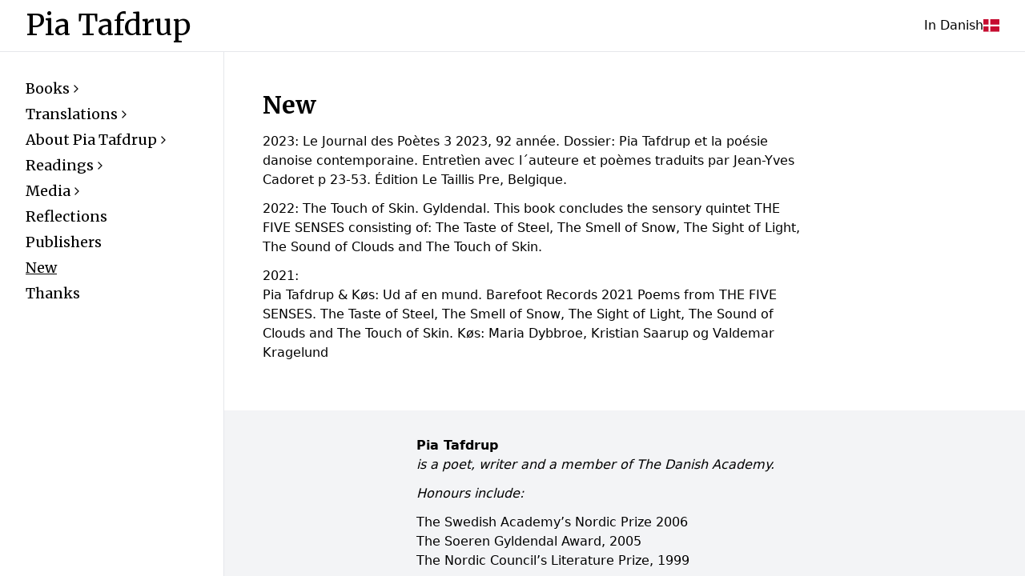

--- FILE ---
content_type: text/html; charset=utf-8
request_url: https://www.tafdrup.com/en/pages/new
body_size: 37408
content:
<!DOCTYPE html><html lang="en"><head><meta charSet="utf-8"/><meta name="viewport" content="width=device-width"/><title>Pia Tafdrup | New</title><link rel="icon" href="/favicon.ico"/><link rel="preconnect" href="https://fonts.googleapis.com"/><link rel="preconnect" href="https://fonts.gstatic.com"/><meta name="next-head-count" content="7"/><link rel="preconnect" href="https://fonts.gstatic.com" crossorigin /><link rel="preload" href="/_next/static/css/5432570387b3ef55.css" as="style"/><link rel="stylesheet" href="/_next/static/css/5432570387b3ef55.css" data-n-g=""/><noscript data-n-css=""></noscript><script defer="" nomodule="" src="/_next/static/chunks/polyfills-c67a75d1b6f99dc8.js"></script><script src="/_next/static/chunks/webpack-b8f8d6679aaa5f42.js" defer=""></script><script src="/_next/static/chunks/framework-7751730b10fa0f74.js" defer=""></script><script src="/_next/static/chunks/main-30ff680d605829d4.js" defer=""></script><script src="/_next/static/chunks/pages/_app-73cd6393cdf41beb.js" defer=""></script><script src="/_next/static/chunks/5d142d41-88eccb642aba7507.js" defer=""></script><script src="/_next/static/chunks/256-b9c24c87f1ecaaf8.js" defer=""></script><script src="/_next/static/chunks/935-51e0e41324c9092d.js" defer=""></script><script src="/_next/static/chunks/226-9f65b9ff76cf1293.js" defer=""></script><script src="/_next/static/chunks/pages/pages/%5B%5B...slug%5D%5D-48f1ca15fdcaecca.js" defer=""></script><script src="/_next/static/HVhzcHS8s2tzm-o8EsfJY/_buildManifest.js" defer=""></script><script src="/_next/static/HVhzcHS8s2tzm-o8EsfJY/_ssgManifest.js" defer=""></script><style data-href="https://fonts.googleapis.com/css2?family=Merriweather:wght@400;700;900&display=swap">@font-face{font-family:'Merriweather';font-style:normal;font-weight:400;font-stretch:normal;font-display:swap;src:url(https://fonts.gstatic.com/l/font?kit=u-4D0qyriQwlOrhSvowK_l5UcA6zuSYEqOzpPe3HOZJ5eX1WtLaQwmYiScCmDxhtNOKl8yDr3icqEA&skey=379c1eccf863c625&v=v33) format('woff')}@font-face{font-family:'Merriweather';font-style:normal;font-weight:700;font-stretch:normal;font-display:swap;src:url(https://fonts.gstatic.com/l/font?kit=u-4D0qyriQwlOrhSvowK_l5UcA6zuSYEqOzpPe3HOZJ5eX1WtLaQwmYiScCmDxhtNOKl8yDrOSAqEA&skey=379c1eccf863c625&v=v33) format('woff')}@font-face{font-family:'Merriweather';font-style:normal;font-weight:900;font-stretch:normal;font-display:swap;src:url(https://fonts.gstatic.com/l/font?kit=u-4D0qyriQwlOrhSvowK_l5UcA6zuSYEqOzpPe3HOZJ5eX1WtLaQwmYiScCmDxhtNOKl8yDrdyAqEA&skey=379c1eccf863c625&v=v33) format('woff')}@font-face{font-family:'Merriweather';font-style:normal;font-weight:400;font-stretch:100%;font-display:swap;src:url(https://fonts.gstatic.com/s/merriweather/v33/u-4e0qyriQwlOrhSvowK_l5UcA6zuSYEqOzpPe3HOZJ5eX1WtLaQwmYiSeqnJ-mXq1Gi3iE.woff2) format('woff2');unicode-range:U+0460-052F,U+1C80-1C8A,U+20B4,U+2DE0-2DFF,U+A640-A69F,U+FE2E-FE2F}@font-face{font-family:'Merriweather';font-style:normal;font-weight:400;font-stretch:100%;font-display:swap;src:url(https://fonts.gstatic.com/s/merriweather/v33/u-4e0qyriQwlOrhSvowK_l5UcA6zuSYEqOzpPe3HOZJ5eX1WtLaQwmYiSequJ-mXq1Gi3iE.woff2) format('woff2');unicode-range:U+0301,U+0400-045F,U+0490-0491,U+04B0-04B1,U+2116}@font-face{font-family:'Merriweather';font-style:normal;font-weight:400;font-stretch:100%;font-display:swap;src:url(https://fonts.gstatic.com/s/merriweather/v33/u-4e0qyriQwlOrhSvowK_l5UcA6zuSYEqOzpPe3HOZJ5eX1WtLaQwmYiSeqlJ-mXq1Gi3iE.woff2) format('woff2');unicode-range:U+0102-0103,U+0110-0111,U+0128-0129,U+0168-0169,U+01A0-01A1,U+01AF-01B0,U+0300-0301,U+0303-0304,U+0308-0309,U+0323,U+0329,U+1EA0-1EF9,U+20AB}@font-face{font-family:'Merriweather';font-style:normal;font-weight:400;font-stretch:100%;font-display:swap;src:url(https://fonts.gstatic.com/s/merriweather/v33/u-4e0qyriQwlOrhSvowK_l5UcA6zuSYEqOzpPe3HOZJ5eX1WtLaQwmYiSeqkJ-mXq1Gi3iE.woff2) format('woff2');unicode-range:U+0100-02BA,U+02BD-02C5,U+02C7-02CC,U+02CE-02D7,U+02DD-02FF,U+0304,U+0308,U+0329,U+1D00-1DBF,U+1E00-1E9F,U+1EF2-1EFF,U+2020,U+20A0-20AB,U+20AD-20C0,U+2113,U+2C60-2C7F,U+A720-A7FF}@font-face{font-family:'Merriweather';font-style:normal;font-weight:400;font-stretch:100%;font-display:swap;src:url(https://fonts.gstatic.com/s/merriweather/v33/u-4e0qyriQwlOrhSvowK_l5UcA6zuSYEqOzpPe3HOZJ5eX1WtLaQwmYiSeqqJ-mXq1Gi.woff2) format('woff2');unicode-range:U+0000-00FF,U+0131,U+0152-0153,U+02BB-02BC,U+02C6,U+02DA,U+02DC,U+0304,U+0308,U+0329,U+2000-206F,U+20AC,U+2122,U+2191,U+2193,U+2212,U+2215,U+FEFF,U+FFFD}@font-face{font-family:'Merriweather';font-style:normal;font-weight:700;font-stretch:100%;font-display:swap;src:url(https://fonts.gstatic.com/s/merriweather/v33/u-4e0qyriQwlOrhSvowK_l5UcA6zuSYEqOzpPe3HOZJ5eX1WtLaQwmYiSeqnJ-mXq1Gi3iE.woff2) format('woff2');unicode-range:U+0460-052F,U+1C80-1C8A,U+20B4,U+2DE0-2DFF,U+A640-A69F,U+FE2E-FE2F}@font-face{font-family:'Merriweather';font-style:normal;font-weight:700;font-stretch:100%;font-display:swap;src:url(https://fonts.gstatic.com/s/merriweather/v33/u-4e0qyriQwlOrhSvowK_l5UcA6zuSYEqOzpPe3HOZJ5eX1WtLaQwmYiSequJ-mXq1Gi3iE.woff2) format('woff2');unicode-range:U+0301,U+0400-045F,U+0490-0491,U+04B0-04B1,U+2116}@font-face{font-family:'Merriweather';font-style:normal;font-weight:700;font-stretch:100%;font-display:swap;src:url(https://fonts.gstatic.com/s/merriweather/v33/u-4e0qyriQwlOrhSvowK_l5UcA6zuSYEqOzpPe3HOZJ5eX1WtLaQwmYiSeqlJ-mXq1Gi3iE.woff2) format('woff2');unicode-range:U+0102-0103,U+0110-0111,U+0128-0129,U+0168-0169,U+01A0-01A1,U+01AF-01B0,U+0300-0301,U+0303-0304,U+0308-0309,U+0323,U+0329,U+1EA0-1EF9,U+20AB}@font-face{font-family:'Merriweather';font-style:normal;font-weight:700;font-stretch:100%;font-display:swap;src:url(https://fonts.gstatic.com/s/merriweather/v33/u-4e0qyriQwlOrhSvowK_l5UcA6zuSYEqOzpPe3HOZJ5eX1WtLaQwmYiSeqkJ-mXq1Gi3iE.woff2) format('woff2');unicode-range:U+0100-02BA,U+02BD-02C5,U+02C7-02CC,U+02CE-02D7,U+02DD-02FF,U+0304,U+0308,U+0329,U+1D00-1DBF,U+1E00-1E9F,U+1EF2-1EFF,U+2020,U+20A0-20AB,U+20AD-20C0,U+2113,U+2C60-2C7F,U+A720-A7FF}@font-face{font-family:'Merriweather';font-style:normal;font-weight:700;font-stretch:100%;font-display:swap;src:url(https://fonts.gstatic.com/s/merriweather/v33/u-4e0qyriQwlOrhSvowK_l5UcA6zuSYEqOzpPe3HOZJ5eX1WtLaQwmYiSeqqJ-mXq1Gi.woff2) format('woff2');unicode-range:U+0000-00FF,U+0131,U+0152-0153,U+02BB-02BC,U+02C6,U+02DA,U+02DC,U+0304,U+0308,U+0329,U+2000-206F,U+20AC,U+2122,U+2191,U+2193,U+2212,U+2215,U+FEFF,U+FFFD}@font-face{font-family:'Merriweather';font-style:normal;font-weight:900;font-stretch:100%;font-display:swap;src:url(https://fonts.gstatic.com/s/merriweather/v33/u-4e0qyriQwlOrhSvowK_l5UcA6zuSYEqOzpPe3HOZJ5eX1WtLaQwmYiSeqnJ-mXq1Gi3iE.woff2) format('woff2');unicode-range:U+0460-052F,U+1C80-1C8A,U+20B4,U+2DE0-2DFF,U+A640-A69F,U+FE2E-FE2F}@font-face{font-family:'Merriweather';font-style:normal;font-weight:900;font-stretch:100%;font-display:swap;src:url(https://fonts.gstatic.com/s/merriweather/v33/u-4e0qyriQwlOrhSvowK_l5UcA6zuSYEqOzpPe3HOZJ5eX1WtLaQwmYiSequJ-mXq1Gi3iE.woff2) format('woff2');unicode-range:U+0301,U+0400-045F,U+0490-0491,U+04B0-04B1,U+2116}@font-face{font-family:'Merriweather';font-style:normal;font-weight:900;font-stretch:100%;font-display:swap;src:url(https://fonts.gstatic.com/s/merriweather/v33/u-4e0qyriQwlOrhSvowK_l5UcA6zuSYEqOzpPe3HOZJ5eX1WtLaQwmYiSeqlJ-mXq1Gi3iE.woff2) format('woff2');unicode-range:U+0102-0103,U+0110-0111,U+0128-0129,U+0168-0169,U+01A0-01A1,U+01AF-01B0,U+0300-0301,U+0303-0304,U+0308-0309,U+0323,U+0329,U+1EA0-1EF9,U+20AB}@font-face{font-family:'Merriweather';font-style:normal;font-weight:900;font-stretch:100%;font-display:swap;src:url(https://fonts.gstatic.com/s/merriweather/v33/u-4e0qyriQwlOrhSvowK_l5UcA6zuSYEqOzpPe3HOZJ5eX1WtLaQwmYiSeqkJ-mXq1Gi3iE.woff2) format('woff2');unicode-range:U+0100-02BA,U+02BD-02C5,U+02C7-02CC,U+02CE-02D7,U+02DD-02FF,U+0304,U+0308,U+0329,U+1D00-1DBF,U+1E00-1E9F,U+1EF2-1EFF,U+2020,U+20A0-20AB,U+20AD-20C0,U+2113,U+2C60-2C7F,U+A720-A7FF}@font-face{font-family:'Merriweather';font-style:normal;font-weight:900;font-stretch:100%;font-display:swap;src:url(https://fonts.gstatic.com/s/merriweather/v33/u-4e0qyriQwlOrhSvowK_l5UcA6zuSYEqOzpPe3HOZJ5eX1WtLaQwmYiSeqqJ-mXq1Gi.woff2) format('woff2');unicode-range:U+0000-00FF,U+0131,U+0152-0153,U+02BB-02BC,U+02C6,U+02DA,U+02DC,U+0304,U+0308,U+0329,U+2000-206F,U+20AC,U+2122,U+2191,U+2193,U+2212,U+2215,U+FEFF,U+FFFD}</style></head><body><div id="__next"><div class="max-h-screen h-screen flex flex-col"><header class="border-b"><div class="max-w-7xl w-full mx-auto flex justify-between items-center px-4 md:px-8 py-4 h-screen-10 max-h-16"><div class="flex gap-x-2"><button class="md:hidden"><svg xmlns="http://www.w3.org/2000/svg" width="24" height="24" viewBox="0 0 24 24" fill="none" stroke="currentColor" stroke-width="2" stroke-linecap="round" stroke-linejoin="round" class="lucide lucide-menu"><line x1="4" y1="12" x2="20" y2="12"></line><line x1="4" y1="6" x2="20" y2="6"></line><line x1="4" y1="18" x2="20" y2="18"></line></svg></button><a class="font-serif text-2xl md:text-4xl" href="/en">Pia Tafdrup</a></div><div><a class="p-1 px-2 hover:underline" href="/pages/nyt"><div class="flex items-center gap-x-1">In Danish<!-- --> <img class="w-5 shrink-0 aspect-video object-cover" src="data:image/svg+xml,%3csvg xmlns=&#x27;http://www.w3.org/2000/svg&#x27; viewBox=&#x27;0 0 370 280&#x27;%3e%3cpath fill=&#x27;%23c60c30&#x27; d=&#x27;M0 0h370v280H0z&#x27;/%3e%3cpath fill=&#x27;%23fff&#x27; d=&#x27;M120 0h40v280h-40z&#x27;/%3e%3cpath fill=&#x27;%23fff&#x27; d=&#x27;M0 120h370v40H0z&#x27;/%3e%3c/svg%3e"/></div></a></div></div></header><div class="max-w-7xl w-full mx-auto relative flex grow overflow-y-auto"><div class="overflow-y-auto absolute min-w-[280px] bg-white z-10 inset-0 border-r md:static px-6 py-4 md:p-8 shrink-0 transition-all -translate-x-full md:translate-x-0"><nav><ul><li class="text-lg mb-1 font-serif whitespace-nowrap"><a class="group flex gap-x-1 items-center" href="/en/pages/books/the-heart-at-its-zenith"><span class="group-hover:underline block">Books</span><svg xmlns="http://www.w3.org/2000/svg" width="1rem" height="1rem" viewBox="0 0 24 24" fill="none" stroke="currentColor" stroke-width="2" stroke-linecap="round" stroke-linejoin="round" class="lucide lucide-chevron-right"><polyline points="9 18 15 12 9 6"></polyline></svg></a><ul class="pl-4 my-2 mb-4 hidden"><li class="text-base font-sans"><a class="group flex gap-x-1 items-center" href="/en/pages/books/the-heart-at-its-zenith"><span class="group-hover:underline block">The Heart at it´s Zenith</span></a></li><li class="text-base font-sans"><a class="group flex gap-x-1 items-center" href="/en/pages/books/the-touch-of-skin"><span class="group-hover:underline block">The Touch of Skin</span></a></li><li class="text-base font-sans"><a class="group flex gap-x-1 items-center" href="/en/pages/books/the-sound-of-clouds"><span class="group-hover:underline block">The Sound of Clouds</span></a></li><li class="text-base font-sans"><a class="group flex gap-x-1 items-center" href="/en/pages/books/the-sight-of-light"><span class="group-hover:underline block">The Sight of Light</span></a></li><li class="text-base font-sans"><a class="group flex gap-x-1 items-center" href="/en/pages/books/the-smell-of-snow"><span class="group-hover:underline block">The Smell of Snow</span></a></li><li class="text-base font-sans"><a class="group flex gap-x-1 items-center" href="/en/pages/books/the-taste-of-steel"><span class="group-hover:underline block">The Taste of Steel</span></a></li><li class="text-base font-sans"><a class="group flex gap-x-1 items-center" href="/en/pages/books/salamander-sun"><span class="group-hover:underline block">Salamander Sun</span></a></li><li class="text-base font-sans"><a class="group flex gap-x-1 items-center" href="/en/pages/books/the-migrant-birds-compass-salamander-sun"><span class="group-hover:underline block">The Migrant Bird´s Compass &amp; Salamander Sun</span></a></li><li class="text-base font-sans"><a class="group flex gap-x-1 items-center" href="/en/pages/books/star-without-land"><span class="group-hover:underline block">Star without land</span></a></li><li class="text-base font-sans"><a class="group flex gap-x-1 items-center" href="/en/pages/books/boomerang-2"><span class="group-hover:underline block">Boomerang</span></a></li><li class="text-base font-sans"><a class="group flex gap-x-1 items-center" href="/en/pages/books/the-dreamt-tree"><span class="group-hover:underline block">The Dreamt Tree</span></a></li><li class="text-base font-sans"><a class="group flex gap-x-1 items-center" href="/en/pages/books/jump-across-the-shadow"><span class="group-hover:underline block">Jump Across The Shadow</span></a></li><li class="text-base font-sans"><a class="group flex gap-x-1 items-center" href="/en/pages/books/tarkovskys-horses"><span class="group-hover:underline block">Tarkovsky’s Horses</span></a></li><li class="text-base font-sans"><a class="group flex gap-x-1 items-center" href="/en/pages/books/the-whales-in-paris"><span class="group-hover:underline block">The Whales in Paris</span></a></li><li class="text-base font-sans"><a class="group flex gap-x-1 items-center" href="/en/pages/books/poems-1989-98"><span class="group-hover:underline block">Poems 1989-98</span></a></li><li class="text-base font-sans"><a class="group flex gap-x-1 items-center" href="/en/pages/books/poems-1984-88"><span class="group-hover:underline block">Poems 1984-88</span></a></li><li class="text-base font-sans"><a class="group flex gap-x-1 items-center" href="/en/pages/books/poems-1981-83"><span class="group-hover:underline block">Poems 1981-83</span></a></li><li class="text-base font-sans"><a class="group flex gap-x-1 items-center" href="/en/pages/books/thousandborn"><span class="group-hover:underline block">Thousandborn</span></a></li><li class="text-base font-sans"><a class="group flex gap-x-1 items-center" href="/en/pages/books/queens-gate"><span class="group-hover:underline block">Queen’s Gate</span></a></li><li class="text-base font-sans"><a class="group flex gap-x-1 items-center" href="/en/pages/books/territorial-song"><span class="group-hover:underline block">Territorial Song</span></a></li><li class="text-base font-sans"><a class="group flex gap-x-1 items-center" href="/en/pages/books/the-crystal-forest"><span class="group-hover:underline block">The Crystal Forest</span></a></li><li class="text-base font-sans"><a class="group flex gap-x-1 items-center" href="/en/pages/books/walking-over-the-water"><span class="group-hover:underline block">Walking over the Water</span></a></li><li class="text-base font-sans"><a class="group flex gap-x-1 items-center" href="/en/pages/books/the-earth-is-blue"><span class="group-hover:underline block">The Earth is Blue</span></a></li><li class="text-base font-sans"><a class="group flex gap-x-1 items-center" href="/en/pages/books/death-in-the-mountains"><span class="group-hover:underline block">Death in the Mountains</span></a></li><li class="text-base font-sans"><a class="group flex gap-x-1 items-center" href="/en/pages/books/the-bridge-of-moments"><span class="group-hover:underline block">The Bridge of Moments</span></a></li><li class="text-base font-sans"><a class="group flex gap-x-1 items-center" href="/en/pages/books/white-fever"><span class="group-hover:underline block">White fever</span></a></li><li class="text-base font-sans"><a class="group flex gap-x-1 items-center" href="/en/pages/books/spring-tide"><span class="group-hover:underline block">Spring Tide</span></a></li><li class="text-base font-sans"><a class="group flex gap-x-1 items-center" href="/en/pages/books/the-innermost-zone"><span class="group-hover:underline block">The Innermost Zone</span></a></li><li class="text-base font-sans"><a class="group flex gap-x-1 items-center" href="/en/pages/books/no-hold"><span class="group-hover:underline block">No Hold</span></a></li><li class="text-base font-sans"><a class="group flex gap-x-1 items-center" href="/en/pages/books/when-an-angel-breaks-her-silence"><span class="group-hover:underline block">When an Angel breaks her Silence</span></a></li></ul></li><li class="text-lg mb-1 font-serif whitespace-nowrap"><a class="group flex gap-x-1 items-center" href="/en/pages/frontpages"><span class="group-hover:underline block">Translations</span><svg xmlns="http://www.w3.org/2000/svg" width="1rem" height="1rem" viewBox="0 0 24 24" fill="none" stroke="currentColor" stroke-width="2" stroke-linecap="round" stroke-linejoin="round" class="lucide lucide-chevron-right"><polyline points="9 18 15 12 9 6"></polyline></svg></a><ul class="pl-4 my-2 mb-4 hidden"><li class="text-base font-sans"><a class="group flex gap-x-1 items-center" href="/en/pages/frontpages"><span class="group-hover:underline block">Frontpages</span></a></li><li class="text-base font-sans"><a class="group flex gap-x-1 items-center" href="/en/pages/works"><span class="group-hover:underline block">Works</span></a></li><li class="text-base font-sans"><a class="group flex gap-x-1 items-center" href="/en/pages/translations-of-works-by-others"><span class="group-hover:underline block">Translation of works</span></a></li></ul></li><li class="text-lg mb-1 font-serif whitespace-nowrap"><a class="group flex gap-x-1 items-center" href="/en/pages/biography"><span class="group-hover:underline block">About Pia Tafdrup</span><svg xmlns="http://www.w3.org/2000/svg" width="1rem" height="1rem" viewBox="0 0 24 24" fill="none" stroke="currentColor" stroke-width="2" stroke-linecap="round" stroke-linejoin="round" class="lucide lucide-chevron-right"><polyline points="9 18 15 12 9 6"></polyline></svg></a><ul class="pl-4 my-2 mb-4 hidden"><li class="text-base font-sans"><a class="group flex gap-x-1 items-center" href="/en/pages/biography"><span class="group-hover:underline block">Biography</span></a></li><li class="text-base font-sans"><a class="group flex gap-x-1 items-center" href="/en/pages/bibliography"><span class="group-hover:underline block">Bibliography</span></a></li><li class="text-base font-sans"><a class="group flex gap-x-1 items-center" href="/en/pages/cv-2"><span class="group-hover:underline block">CV</span></a></li><li class="text-base font-sans"><a class="group flex gap-x-1 items-center" href="/en/pages/books-articles"><span class="group-hover:underline block">Books &amp; Articles</span></a></li><li class="text-base font-sans"><a class="group flex gap-x-1 items-center" href="/en/pages/interviews-2"><span class="group-hover:underline block">Interviews</span></a></li><li class="text-base font-sans"><a class="group flex gap-x-1 items-center" href="/en/pages/periodicals"><span class="group-hover:underline block">Periodicals</span></a></li><li class="text-base font-sans"><a class="group flex gap-x-1 items-center" href="/en/pages/anthologies"><span class="group-hover:underline block">Anthologies</span></a></li><li class="text-base font-sans"><a class="group flex gap-x-1 items-center" href="/en/pages/contributions-to-other-works"><span class="group-hover:underline block">Contributions to other works</span></a></li><li class="text-base font-sans"><a class="group flex gap-x-1 items-center" href="/en/pages/other"><span class="group-hover:underline block">Other</span></a></li></ul></li><li class="text-lg mb-1 font-serif whitespace-nowrap"><a class="group flex gap-x-1 items-center" href="/en/pages/readings-1989-1980"><span class="group-hover:underline block">Readings</span><svg xmlns="http://www.w3.org/2000/svg" width="1rem" height="1rem" viewBox="0 0 24 24" fill="none" stroke="currentColor" stroke-width="2" stroke-linecap="round" stroke-linejoin="round" class="lucide lucide-chevron-right"><polyline points="9 18 15 12 9 6"></polyline></svg></a><ul class="pl-4 my-2 mb-4 hidden"><li class="text-base font-sans"><a class="group flex gap-x-1 items-center" href="/en/pages/2020-2029-2"><span class="group-hover:underline block">2020 -</span></a></li><li class="text-base font-sans"><a class="group flex gap-x-1 items-center" href="/en/pages/2010-2019-2"><span class="group-hover:underline block">2010 -</span></a></li><li class="text-base font-sans"><a class="group flex gap-x-1 items-center" href="/en/pages/2000-2009-2"><span class="group-hover:underline block">2000 -</span></a></li><li class="text-base font-sans"><a class="group flex gap-x-1 items-center" href="/en/pages/readings-1990-1999"><span class="group-hover:underline block">1990 -</span></a></li><li class="text-base font-sans"><a class="group flex gap-x-1 items-center" href="/en/pages/readings-1989-1980"><span class="group-hover:underline block">1980 -</span></a></li></ul></li><li class="text-lg mb-1 font-serif whitespace-nowrap"><a class="group flex gap-x-1 items-center" href="/en/pages/photos"><span class="group-hover:underline block">Media</span><svg xmlns="http://www.w3.org/2000/svg" width="1rem" height="1rem" viewBox="0 0 24 24" fill="none" stroke="currentColor" stroke-width="2" stroke-linecap="round" stroke-linejoin="round" class="lucide lucide-chevron-right"><polyline points="9 18 15 12 9 6"></polyline></svg></a><ul class="pl-4 my-2 mb-4 hidden"><li class="text-base font-sans"><a class="group flex gap-x-1 items-center" href="/en/pages/photos"><span class="group-hover:underline block">Photos</span></a></li><li class="text-base font-sans"><a class="group flex gap-x-1 items-center" href="/en/pages/video-2"><span class="group-hover:underline block">Video, film</span></a></li><li class="text-base font-sans"><a class="group flex gap-x-1 items-center" href="/en/pages/audio"><span class="group-hover:underline block">Audio</span></a></li></ul></li><li class="text-lg mb-1 font-serif whitespace-nowrap"><a class="group flex gap-x-1 items-center" href="/en/pages/reflections"><span class="group-hover:underline block">Reflections</span></a></li><li class="text-lg mb-1 font-serif whitespace-nowrap"><a class="group flex gap-x-1 items-center" href="/en/pages/links-2"><span class="group-hover:underline block">Publishers</span></a></li><li class="text-lg mb-1 font-serif whitespace-nowrap"><a class="group flex gap-x-1 items-center underline" href="/en/pages/new"><span class="group-hover:underline block">New</span></a></li><li class="text-lg mb-1 font-serif whitespace-nowrap"><a class="group flex gap-x-1 items-center" href="/en/pages/thanks"><span class="group-hover:underline block">Thanks</span></a></li></ul></nav></div><main class="overflow-y-auto grow flex flex-col"><div class="flex-grow p-4 md:p-12 py-8"><h1 class="font-bold text-3xl mb-4 font-serif">New</h1><div class="w-full"><div class="w-full md:w-3/4 rte">
<p>2023: Le Journal des Poètes 3 2023, 92 année. Dossier: Pia Tafdrup et la poésie danoise contemporaine. Entretìen avec l´auteure et poèmes traduits par Jean-Yves Cadoret p 23-53. Édition Le Taillis Pre, Belgique.</p>



<p>2022: The Touch of Skin. Gyldendal. This book concludes the sensory quintet THE FIVE SENSES consisting of: The Taste of Steel, The Smell of Snow, The Sight of Light, The Sound of Clouds and The Touch of Skin.</p>



<p>2021:<br/>Pia Tafdrup &amp; Køs: Ud af en mund. Barefoot Records 2021 Poems from THE FIVE SENSES. The Taste of Steel, The Smell of Snow, The Sight of Light, The Sound of Clouds and The Touch of Skin. Køs: Maria Dybbroe, Kristian Saarup og Valdemar Kragelund</p>



<p></p>
</div></div></div><div class="bg-gray-100 p-4 md:py-8 md:p-12 flex-grow flex flex-col justify-between"><div class=" flex gap-4 md:gap-8 items-start md:items-center md:flex-row flex-col"><div class="aspect-square w-48 relative"><span style="box-sizing:border-box;display:block;overflow:hidden;width:initial;height:initial;background:none;opacity:1;border:0;margin:0;padding:0;position:absolute;top:0;left:0;bottom:0;right:0"><img src="[data-uri]" decoding="async" data-nimg="fill" class="aspect-square" style="position:absolute;top:0;left:0;bottom:0;right:0;box-sizing:border-box;padding:0;border:none;margin:auto;display:block;width:0;height:0;min-width:100%;max-width:100%;min-height:100%;max-height:100%;object-fit:cover;object-position:center"/><noscript><img sizes="100vw" srcSet="/_next/image?url=https%3A%2F%2Fwp.tafdrup.com%2Fwp-content%2Fuploads%2F2022%2F11%2Funnamed-1-1.jpeg&amp;w=640&amp;q=75 640w, /_next/image?url=https%3A%2F%2Fwp.tafdrup.com%2Fwp-content%2Fuploads%2F2022%2F11%2Funnamed-1-1.jpeg&amp;w=750&amp;q=75 750w, /_next/image?url=https%3A%2F%2Fwp.tafdrup.com%2Fwp-content%2Fuploads%2F2022%2F11%2Funnamed-1-1.jpeg&amp;w=828&amp;q=75 828w, /_next/image?url=https%3A%2F%2Fwp.tafdrup.com%2Fwp-content%2Fuploads%2F2022%2F11%2Funnamed-1-1.jpeg&amp;w=1080&amp;q=75 1080w, /_next/image?url=https%3A%2F%2Fwp.tafdrup.com%2Fwp-content%2Fuploads%2F2022%2F11%2Funnamed-1-1.jpeg&amp;w=1200&amp;q=75 1200w, /_next/image?url=https%3A%2F%2Fwp.tafdrup.com%2Fwp-content%2Fuploads%2F2022%2F11%2Funnamed-1-1.jpeg&amp;w=1920&amp;q=75 1920w, /_next/image?url=https%3A%2F%2Fwp.tafdrup.com%2Fwp-content%2Fuploads%2F2022%2F11%2Funnamed-1-1.jpeg&amp;w=2048&amp;q=75 2048w, /_next/image?url=https%3A%2F%2Fwp.tafdrup.com%2Fwp-content%2Fuploads%2F2022%2F11%2Funnamed-1-1.jpeg&amp;w=3840&amp;q=75 3840w" src="/_next/image?url=https%3A%2F%2Fwp.tafdrup.com%2Fwp-content%2Fuploads%2F2022%2F11%2Funnamed-1-1.jpeg&amp;w=3840&amp;q=75" decoding="async" data-nimg="fill" style="position:absolute;top:0;left:0;bottom:0;right:0;box-sizing:border-box;padding:0;border:none;margin:auto;display:block;width:0;height:0;min-width:100%;max-width:100%;min-height:100%;max-height:100%;object-fit:cover;object-position:center" class="aspect-square" loading="lazy"/></noscript></span></div><div><div class="rte">
<p><strong>Pia Tafdrup</strong><br><em>is a poet, writer and a member of The Danish Academy.</em></p>



<p><em>Honours include:</em></p>



<p>The Swedish Academy&#8217;s Nordic Prize 2006<br>The Soeren Gyldendal Award, 2005<br>The Nordic Council&#8217;s Literature Prize, 1999</p>



<p><a href="mailto:pia@tafdrup.com" data-type="mailto" data-id="mailto:pia@tafdrup.com">Contact</a></p>
</div></div></div><div class="mt-8 flex items-center gap-x-4"><ul class="flex gap-x-3"><li><a target="_blank" href="https://www.facebook.com/p.tafdrup/"><svg xmlns="http://www.w3.org/2000/svg" width="1.5rem" height="1.5rem" viewBox="0 0 24 24" fill="black" stroke="currentColor" stroke-width="2" stroke-linecap="round" stroke-linejoin="round" class="lucide lucide-facebook" fill-opacity="0"><path d="M18 2h-3a5 5 0 0 0-5 5v3H7v4h3v8h4v-8h3l1-4h-4V7a1 1 0 0 1 1-1h3z"></path></svg></a></li><li><a target="_blank" href="https://www.instagram.com/pia.tafdrup/"><svg xmlns="http://www.w3.org/2000/svg" width="1.5rem" height="1.5rem" viewBox="0 0 24 24" fill="black" stroke="currentColor" stroke-width="2" stroke-linecap="round" stroke-linejoin="round" class="lucide lucide-instagram" fill-opacity="0"><rect x="2" y="2" width="20" height="20" rx="5" ry="5"></rect><path d="M16 11.37A4 4 0 1 1 12.63 8 4 4 0 0 1 16 11.37z"></path><line x1="17.5" y1="6.5" x2="17.51" y2="6.5"></line></svg></a></li><li><a target="_blank" href="https://twitter.com/tafdrup1"><svg xmlns="http://www.w3.org/2000/svg" width="1.5rem" height="1.5rem" viewBox="0 0 24 24" fill="black" stroke="currentColor" stroke-width="2" stroke-linecap="round" stroke-linejoin="round" class="lucide lucide-twitter" fill-opacity="0"><path d="M22 4s-.7 2.1-2 3.4c1.6 10-9.4 17.3-18 11.6 2.2.1 4.4-.6 6-2C3 15.5.5 9.6 3 5c2.2 2.6 5.6 4.1 9 4-.9-4.2 4-6.6 7-3.8 1.1 0 3-1.2 3-1.2z"></path></svg></a></li></ul><div class="text-xs"><p>© <!-- -->2026<!-- --> Pia Tafdrup</p></div></div></div></main></div></div></div><script id="__NEXT_DATA__" type="application/json">{"props":{"pageProps":{"template":"default","page":{"__typename":"Page","id":"cG9zdDozMzI=","title":"New","content":"\n\u003cp\u003e2023: Le Journal des Poètes 3 2023, 92 année. Dossier: Pia Tafdrup et la poésie danoise contemporaine. Entretìen avec l´auteure et poèmes traduits par Jean-Yves Cadoret p 23-53. Édition Le Taillis Pre, Belgique.\u003c/p\u003e\n\n\n\n\u003cp\u003e2022: The Touch of Skin. Gyldendal. This book concludes the sensory quintet THE FIVE SENSES consisting of: The Taste of Steel, The Smell of Snow, The Sight of Light, The Sound of Clouds and The Touch of Skin.\u003c/p\u003e\n\n\n\n\u003cp\u003e2021:\u003cbr\u003ePia Tafdrup \u0026amp; Køs: Ud af en mund. Barefoot Records 2021 Poems from THE FIVE SENSES. The Taste of Steel, The Smell of Snow, The Sight of Light, The Sound of Clouds and The Touch of Skin. Køs: Maria Dybbroe, Kristian Saarup og Valdemar Kragelund\u003c/p\u003e\n\n\n\n\u003cp\u003e\u003c/p\u003e\n","listAll":"","language":{"__typename":"Language","slug":"en"},"image":null,"translations":[{"__typename":"Page","slug":"nyt","language":{"__typename":"Language","slug":"da"}}]},"pageContext":{"locale":"en","localizations":[{"slug":"nyt","locale":"da"}],"locales":["da","en"],"defaultLocale":"da","path":"pages/","slug":"new","title":"New","localizedPaths":[{"locale":"da","href":"/pages/nyt"},{"locale":"en","href":"/en/pages/new"}]},"global":{"page":{"__typename":"Page","title":"Frontpage","content":"\n\u003cp\u003e\u003cstrong\u003ePia Tafdrup\u003c/strong\u003e\u003cbr\u003e\u003cem\u003eis a poet, writer and a member of The Danish Academy.\u003c/em\u003e\u003c/p\u003e\n\n\n\n\u003cp\u003e\u003cem\u003eHonours include:\u003c/em\u003e\u003c/p\u003e\n\n\n\n\u003cp\u003eThe Swedish Academy\u0026#8217;s Nordic Prize 2006\u003cbr\u003eThe Soeren Gyldendal Award, 2005\u003cbr\u003eThe Nordic Council\u0026#8217;s Literature Prize, 1999\u003c/p\u003e\n\n\n\n\u003cp\u003e\u003ca href=\"mailto:pia@tafdrup.com\" data-type=\"mailto\" data-id=\"mailto:pia@tafdrup.com\"\u003eContact\u003c/a\u003e\u003c/p\u003e\n","profileImage":{"__typename":"Page_profile_image_connectionEdge","node":{"__typename":"MediaItem","sourceUrl":"https://wp.tafdrup.com/wp-content/uploads/2022/11/unnamed-1-1.jpeg"}}},"navigationMenus":{"__typename":"RootQueryToNavigation_menuConnection","nodes":[{"__typename":"Navigation_menu","id":"cG9zdDo4OQ==","labelDa":"Bøger","labelEn":"Books","menuOrder":null,"parentId":null,"pages":{"__typename":"Navigation_menu_pages_connection","nodes":[]},"books":{"__typename":"Navigation_menu_books_connection","nodes":[{"__typename":"Book","content":"\n\u003cp\u003e\u003cem\u003eHjertet i zenit.\u003c/em\u003e Digte. Gyldendal 2024. Omslag: Clara Birgersson med billede af Carl Fredrik Hill: \u003cem\u003eFamilien \u0026#8211; Variation I\u003c/em\u003e.\u003c/p\u003e\n\n\n\n\u003cp\u003eMIN MOR, MIN FREMTID\u003c/p\u003e\n\n\n\n\u003cp\u003e\u003c/p\u003e\n\n\n\n\u003cp\u003eJeg er arving, noget af min mor bor i mig,  \u003c/p\u003e\n\n\n\n\u003cp\u003ejeg er livmorens ældste datter,    \u003c/p\u003e\n\n\n\n\u003cp\u003emit første sted var i min mor, et hav,   \u003c/p\u003e\n\n\n\n\u003cp\u003eskiftevis fredfyldt og i oprør,    \u003c/p\u003e\n\n\n\n\u003cp\u003ejord og himmel fandtes der,  \u003c/p\u003e\n\n\n\n\u003cp\u003e\u003c/p\u003e\n\n\n\n\u003cp\u003ejord og himmel var ikke  \u003c/p\u003e\n\n\n\n\u003cp\u003ehinandens kontraster,                                                                                                                              \u003c/p\u003e\n\n\n\n\u003cp\u003enede var også oppe, oppe var også nede,     \u003c/p\u003e\n\n\n\n\u003cp\u003e jord og himmel var ikke opdelt,\u0026nbsp;\u0026nbsp;\u0026nbsp;\u0026nbsp;\u0026nbsp;\u003c/p\u003e\n\n\n\n\u003cp\u003emen forbundet som vores sjæle.\u003c/p\u003e\n\n\n\n\u003cp\u003e\u003c/p\u003e\n\n\n\n\u003cp\u003eMin mor bar mig i sin krop,  \u003c/p\u003e\n\n\n\n\u003cp\u003ejeg er vokset i min mor, født    \u003c/p\u003e\n\n\n\n\u003cp\u003eind i et ekspanderende univers,\u003c/p\u003e\n\n\n\n\u003cp\u003e\u003c/p\u003e\n\n\n\n\u003cp\u003eat slå øjnene op hver dag \u003c/p\u003e\n\n\n\n\u003cp\u003eer en fortsat fødsel,    \u003c/p\u003e\n\n\n\n\u003cp\u003eknyttet sammen med min mor, adskilt  \u003c/p\u003e\n\n\n\n\u003cp\u003efra min mor,\u003c/p\u003e\n\n\n\n\u003cp\u003e\u003c/p\u003e\n\n\n\n\u003cp\u003ejeg lever i bevægelsen, i dens styrke, \u003c/p\u003e\n\n\n\n\u003cp\u003ebliver til dér,  \u003c/p\u003e\n\n\n\n\u003cp\u003ehar ar, som solen ikke sletter, \u003c/p\u003e\n\n\n\n\u003cp\u003emen mine fødder bærer mig,   \u003c/p\u003e\n\n\n\n\u003cp\u003e\u003c/p\u003e\n\n\n\n\u003cp\u003emit hjerte slår\u003c/p\u003e\n\n\n\n\u003cp\u003e\u003c/p\u003e\n\n\n\n\u003cp\u003eHun er min mor, hun er min fremtid,  \u003c/p\u003e\n\n\n\n\u003cp\u003elivet ser igen på mig \u003c/p\u003e\n\n\n\n\u003cp\u003emed ny stemme.\u003c/p\u003e\n\n\n\n\u003cp\u003e\u003c/p\u003e\n\n\n\n\u003cp\u003e\u003c/p\u003e\n","slug":"hjertet-i-zenit","menuOrder":null,"image":{"__typename":"Book_image_connectionEdge","node":{"__typename":"MediaItem","sourceUrl":"https://wp.tafdrup.com/wp-content/uploads/2024/09/forside-HJERTET-I-ZENIT-scaled.jpg"}},"title":"Hjertet i zenit","subtitle":"","readLink":"\u003cp\u003eSe bogen https://www.gyldendal.dk/produkter/hjertet-i-zenit-9788702414585\u003c/p\u003e\n","translates":{"__typename":"Book_translates_connection","nodes":[]},"language":{"__typename":"Language","slug":"da"},"translations":[{"__typename":"Book","slug":"the-heart-at-its-zenith","title":"The Heart at it´s Zenith","language":{"__typename":"Language","slug":"en"}}]},{"__typename":"Book","content":"\n\u003cp\u003eDU ER EN HIMMEL\u003cbr\u003e\u003cbr\u003e\u003cbr\u003eDu er en himmel\u003cbr\u003eaf vind, du puster\u003cbr\u003eoveralt på min hud,\u003cbr\u003e\u003cbr\u003eformer med din ånde\u003cbr\u003eden blideste brise, den fejer ind\u003cbr\u003eover min nøgne krop,\u003cbr\u003e\u003cbr\u003etrøster og blæser smerte væk,\u003cbr\u003esom jeg erindrer min mor\u003cbr\u003epuste på mit knæ eller albue, der,\u003cbr\u003ehvor jeg havde slået mig.\u003cbr\u003e\u003cbr\u003eDin strøm af luft stryger lunt\u003cbr\u003eover huden, en fjerlignende berøring\u003cbr\u003edanner bro mellem os.\u003cbr\u003e\u003cbr\u003eDu puster stille min vrede bort,\u003cbr\u003emin frygt og anspændthed, intet\u003cbr\u003ehindrer dig, du er fyldt af styrke,\u003cbr\u003edu puster hen over min hud,\u003cbr\u003erører ved mit sind,\u003cbr\u003e\u003cbr\u003edin ånde vugger og lindrer,\u003cbr\u003elyset kysser mig,\u003cbr\u003ekysser mine drømme.    \u003c/p\u003e\n\n\n\n\u003cp\u003e\u003c/p\u003e\n\n\n\n\u003cp\u003e\u003ca href=\"//www.gyldendal.dk/produkter/beroringen-af-hud-9788702352054\" target=\"_blank\" rel=\"noreferrer noopener\"\u003eSe bogen her\u003c/a\u003e\u003c/p\u003e\n","slug":"beroringen-af-hud","menuOrder":null,"image":{"__typename":"Book_image_connectionEdge","node":{"__typename":"MediaItem","sourceUrl":"https://wp.tafdrup.com/wp-content/uploads/2022/10/FORSIDE_BEROERINGEN_AF_HUD.jpeg"}},"title":"Berøringen af hud","subtitle":"Berøringen af hud. Digte. Gyldendal 2022. Omslag: Ida Balslev-Olesen.","readLink":"","translates":{"__typename":"Book_translates_connection","nodes":[]},"language":{"__typename":"Language","slug":"da"},"translations":[{"__typename":"Book","slug":"the-touch-of-skin","title":"The Touch of Skin","language":{"__typename":"Language","slug":"en"}}]},{"__typename":"Book","content":"\n\u003cp\u003eRUMMET TEGNET\u003c/p\u003e\n\n\n\n\u003cp\u003eBlæsten tager i den spand,\u003cbr\u003een eller anden har glemt i gården,\u003cbr\u003ejeg ligger og hører\u003cbr\u003espanden rulle fra den ene side\u003cbr\u003etil den anden, hører\u003cbr\u003eden skrabe hen over fliserne,\u003cbr\u003eørerne drømmer verden frem,\u003c/p\u003e\n\n\n\n\u003cp\u003ejeg kender gården nøje, men hører\u003cbr\u003elyden af spanden tegne den op,\u003cbr\u003eså det giver genlyd i mig,\u003cbr\u003enu støder spanden ind\u003cbr\u003ei rækværket, nu ruller den videre\u003cbr\u003eved et nyt vindstød, ramler\u003cbr\u003eind i trappestenen, lydene\u003c/p\u003e\n\n\n\n\u003cp\u003eomslutter mig, jeg ser ikke gården,\u003cbr\u003emen er i dens rum\u003cbr\u003ealene ud fra lyden af, hvor spanden\u003cbr\u003ebefinder sig, tæt på eller langt væk,\u003cbr\u003etil den ene eller anden side,\u003c/p\u003e\n\n\n\n\u003cp\u003egennem ørerne ser jeg\u003cbr\u003egårdrummet for mig, lydene\u003cbr\u003eflytter mig ind i det, min lytten\u003cbr\u003etil verden synliggør den lidt efter lidt.\u003c/p\u003e\n\n\n\n\u003cp\u003e\u003ca href=\"httpss://www.gyldendal.dk/produkter/lyden-af-skyer-9788702395457\" target=\"_blank\" rel=\"noreferrer noopener\"\u003eSe bogen hos Gyldendal\u003c/a\u003e\u003c/p\u003e\n","slug":"lyden-af-skyer","menuOrder":null,"image":{"__typename":"Book_image_connectionEdge","node":{"__typename":"MediaItem","sourceUrl":"https://wp.tafdrup.com/wp-content/uploads/2022/10/forside_lydenafskyer.jpg"}},"title":"Lyden af skyer","subtitle":"Lyden af skyer. Digte. Gyldendal 2020. Omslag: Ida Balslev-Olesen.","readLink":"","translates":{"__typename":"Book_translates_connection","nodes":[]},"language":{"__typename":"Language","slug":"da"},"translations":[{"__typename":"Book","slug":"the-sound-of-clouds","title":"The Sound of Clouds","language":{"__typename":"Language","slug":"en"}}]},{"__typename":"Book","content":"\n\u003cp\u003eNATKJOLEN\u003c/p\u003e\n\n\n\n\u003cp\u003eNatkjolen, du vil begraves i,\u003cbr\u003ehænger hvid og nystrøget\u003cbr\u003epå en bøjle i skabet,\u003cbr\u003esynet\u003cbr\u003efår mig næsten til at græde,\u003c/p\u003e\n\n\n\n\u003cp\u003eselv om du er i live, mor,\u003cbr\u003estår ved siden af mig\u003cbr\u003efor at vise mig netop den natkjole,\u003cbr\u003eder mest af alt ligner en brudekjole,\u003cbr\u003eunder den gennemsigtige plastik.\u003c/p\u003e\n\n\n\n\u003cp\u003eDu løfter natkjolen frem i lyset\u003cbr\u003esom et spejl for døden,\u003cbr\u003ejeg ikke kan se ind i,\u003cbr\u003enår du er hos mig.\u003c/p\u003e\n\n\n\n\u003cp\u003eJeg skal forestille mig\u003cbr\u003edig livløs\u003cbr\u003ei denne natkjole, se mit liv\u003cbr\u003euden dig,\u003cbr\u003emen det kan jeg ikke nu.\u003c/p\u003e\n\n\n\n\u003cp\u003e\u003ca href=\"httpss://www.gyldendal.dk/produkter/synet-af-lys-9788702244762\" target=\"_blank\" rel=\"noreferrer noopener\"\u003eSe bogen hos Gyldendal\u003c/a\u003e\u003c/p\u003e\n","slug":"synet-af-lys","menuOrder":10,"image":{"__typename":"Book_image_connectionEdge","node":{"__typename":"MediaItem","sourceUrl":"https://wp.tafdrup.com/wp-content/uploads/2022/10/book_da_1522594055.jpeg"}},"title":"Synet af lys","subtitle":"Synet af lys. Digte. Gyldendal 2018. Omslag: Ida Balslev-Olesen.","readLink":"","translates":{"__typename":"Book_translates_connection","nodes":[]},"language":{"__typename":"Language","slug":"da"},"translations":[{"__typename":"Book","slug":"the-sight-of-light","title":"The Sight of Light","language":{"__typename":"Language","slug":"en"}}]},{"__typename":"Book","content":"\n\u003cp\u003ePÅ FERSK GERNING\u003c/p\u003e\n\n\n\n\u003cp\u003eFisken fanger sin føde\u003cbr\u003eog bliver selv fanget, får skåret\u003cbr\u003ehovedet af med en knasende lyd,\u003cbr\u003elugten af fiskeblod slår op, mens fisken\u003cbr\u003eunder kniven stadig spjætter.\u003c/p\u003e\n\n\n\n\u003cp\u003eDe lette knogler og fuglefjer\u003cbr\u003eligger spredt mellem græs og sten,\u003cbr\u003ehvor fuglen kredsede i luften,\u003cbr\u003elugtede sig frem til regnorme i jorden,\u003cbr\u003efør måren indtog sit måltid.\u003c/p\u003e\n\n\n\n\u003cp\u003ePå græssletten går en sulten ulv\u003cbr\u003eefter fårenes bug og indvolde,\u003cbr\u003epå kadaverne er ribbenene\u003cbr\u003egnavet ned, fluer og orme\u003cbr\u003etager sig af de sidste rester.\u003c/p\u003e\n\n\n\n\u003cp\u003eI støvet mellem krigens murbrokker\u003cbr\u003eligger de sårede,\u003cbr\u003ejeg genkender lugten,\u003cbr\u003enår der går hul på en engel.\u003c/p\u003e\n\n\n\n\u003cp\u003eI støvet mellem krigens murbrokker\u003cbr\u003eligger de døde,\u003cbr\u003eblodtimens ofre, som engang\u003cbr\u003elå i livmødre,\u003cbr\u003eskal nu lægges i graven\u003cbr\u003eendeløst nær vores hjerte.\u003c/p\u003e\n\n\n\n\u003cp\u003eVejrtrækning, kollision,\u003cbr\u003estederne samler sig,\u003cbr\u003eklipper og jordklumper,\u003cbr\u003ehele verden er et gerningssted.\u003c/p\u003e\n","slug":"lugten-af-sne","menuOrder":20,"image":{"__typename":"Book_image_connectionEdge","node":{"__typename":"MediaItem","sourceUrl":"https://wp.tafdrup.com/wp-content/uploads/2022/10/book_da_1462260572.jpeg"}},"title":"Lugten af sne","subtitle":"Lugten af sne. Digte. Gyldendal 2016. Omslag: Ida Balslev-Olesen","readLink":"\u003cp\u003e\u003ca href=\"http://www.gyldendal.dk/produkter/pia-tafdrup/lugten-af-sne-41087/l%C3%A6rredsindbundet-9788702194739\" target=\"_blank\" rel=\"noopener\"\u003eSe bogen hos Gyldendal\u003c/a\u003e\u003c/p\u003e\n","translates":{"__typename":"Book_translates_connection","nodes":[]},"language":{"__typename":"Language","slug":"da"},"translations":[{"__typename":"Book","slug":"the-smell-of-snow","title":"The Smell of Snow","language":{"__typename":"Language","slug":"en"}}]},{"__typename":"Book","content":"\n\u003cp\u003eSTADIER PÅ LIVETS VEJ\u003c/p\u003e\n\n\n\n\u003cp\u003eDin elskerinde, der knuste\u003cbr\u003esukkerskålen,\u003cbr\u003eer jeg efterhånden ret ligeglad med.\u003cbr\u003eHadet vibrerer ikke længere\u003cbr\u003eover at have set dig\u003c/p\u003e\n\n\n\n\u003cp\u003edødberuset af forelskelse, men\u003cbr\u003esukkerskålen,\u003cbr\u003esom jeg havde arvet fra min mormor,\u003cbr\u003edén mangler stadig,\u003cbr\u003ehver gang jeg rækker en hånd\u003c/p\u003e\n\n\n\n\u003cp\u003eind i skabet, og Søren Kierkegaards\u003cbr\u003eStadier paa Livets Vei, som jeg var ved\u003cbr\u003eat læse, har hun spildt kaffe på,\u003cbr\u003ebare to sten i den mosaik\u003c/p\u003e\n\n\n\n\u003cp\u003eaf ulykker, hun højlydt\u003cbr\u003ehar forårsaget i det,\u003cbr\u003ejeg stålsat troede var mit hjem.\u003c/p\u003e\n","slug":"smagen-af-stal","menuOrder":30,"image":{"__typename":"Book_image_connectionEdge","node":{"__typename":"MediaItem","sourceUrl":"https://wp.tafdrup.com/wp-content/uploads/2022/10/book_da_1410985194.jpeg"}},"title":"Smagen af stål","subtitle":"Smagen af stål. Digte. Gyldendal 2014. Omslag: Ida Balslev-Olesen","readLink":"\u003cp\u003e\u003ca href=\"http://www.gyldendal.dk/produkter/pia-tafdrup/smagen-af-st%C3%A5l-37895/h%C3%A6ftet-9788702163599\" target=\"_blank\" rel=\"noopener\"\u003eSe bogen hos Gyldendal\u003c/a\u003e\u003c/p\u003e\n","translates":{"__typename":"Book_translates_connection","nodes":[]},"language":{"__typename":"Language","slug":"da"},"translations":[{"__typename":"Book","slug":"the-taste-of-steel","title":"The Taste of Steel","language":{"__typename":"Language","slug":"en"}}]},{"__typename":"Book","content":"\n\u003cp\u003eGLÆDE\u003c/p\u003e\n\n\n\n\u003cp\u003eFørst er glæden,\u003cbr\u003e\u0026nbsp;\u0026nbsp;\u0026nbsp;smuglet over grænsen\u003cbr\u003e\u0026nbsp;\u0026nbsp;\u0026nbsp;\u0026nbsp;\u0026nbsp;\u0026nbsp;gennem en trang tunnel.\u003cbr\u003eNatten er ovre, druknet i havet,\u003cbr\u003e\u0026nbsp;\u0026nbsp;\u0026nbsp;begravet i jorden,\u003cbr\u003e\u0026nbsp;\u0026nbsp;\u0026nbsp;\u0026nbsp;\u0026nbsp;\u0026nbsp;tusindvis af år passeret alene.\u003cbr\u003eLugte, som allerede fandtes,\u003cbr\u003e\u0026nbsp;\u0026nbsp;\u0026nbsp;omslutter tæt,\u003cbr\u003e\u0026nbsp;\u0026nbsp;\u0026nbsp;\u0026nbsp;\u0026nbsp;\u0026nbsp;heste pruster i stalden.\u003cbr\u003eVågne med lys,\u003cbr\u003e\u0026nbsp;\u0026nbsp;\u0026nbsp;se skyggespil over tapetet,\u003cbr\u003e\u0026nbsp;\u0026nbsp;\u0026nbsp;\u0026nbsp;\u0026nbsp;\u0026nbsp;høre fugle i buske og efeu.\u003cbr\u003eDe voksnes stemmer og latter,\u003cbr\u003e\u0026nbsp;\u0026nbsp;\u0026nbsp;en tryg landingsbane\u003cbr\u003e\u0026nbsp;\u0026nbsp;\u0026nbsp;\u0026nbsp;\u0026nbsp;\u0026nbsp;på den anden side af væggen.\u003cbr\u003eFørst er morgenhaven\u003cbr\u003e\u0026nbsp;\u0026nbsp;\u0026nbsp;i sol,\u003cbr\u003e\u0026nbsp;\u0026nbsp;\u0026nbsp;\u0026nbsp;\u0026nbsp;\u0026nbsp;dens illumination af hjertet.\u003cbr\u003eÆbler falder i det varme græs,\u003cbr\u003e\u0026nbsp;\u0026nbsp;\u0026nbsp;insekter stiger\u003cbr\u003e\u0026nbsp;\u0026nbsp;\u0026nbsp;\u0026nbsp;\u0026nbsp;\u0026nbsp;op fra blomsters krondyb\u003cbr\u003eFørst er åbenheden,\u003cbr\u003e\u0026nbsp;\u0026nbsp;\u0026nbsp;der snart lukker sig,\u003cbr\u003e\u0026nbsp;\u0026nbsp;\u0026nbsp;\u0026nbsp;\u0026nbsp;\u0026nbsp;ansigtsløst.\u003cbr\u003eFørst er tilliden,\u003cbr\u003e\u0026nbsp;\u0026nbsp;\u0026nbsp;der med lethed sluges\u003cbr\u003e\u0026nbsp;\u0026nbsp;\u0026nbsp;\u0026nbsp;\u0026nbsp;\u0026nbsp;af galaktisk frygt.\u003cbr\u003eFørst er glæden,\u003cbr\u003e\u0026nbsp;\u0026nbsp;\u0026nbsp;der nyfødt strømmer\u003cbr\u003e\u0026nbsp;\u0026nbsp;\u0026nbsp;\u0026nbsp;\u0026nbsp;\u0026nbsp;verden i møde, drømmer den.\u003cbr\u003eSå følger sorgen, så følger vreden,\u003cbr\u003e\u0026nbsp;\u0026nbsp;\u0026nbsp;så siger nogen:\u003cbr\u003e\u0026nbsp;\u0026nbsp;\u0026nbsp;\u0026nbsp;\u0026nbsp;\u0026nbsp;\u0026#8211; Fred være med det.\u003cbr\u003eLivet er døden, der kommer,\u003cbr\u003e\u0026nbsp;\u0026nbsp;\u0026nbsp;men først er glæden.\u003c/p\u003e\n","slug":"salamandersol","menuOrder":40,"image":{"__typename":"Book_image_connectionEdge","node":{"__typename":"MediaItem","sourceUrl":"https://wp.tafdrup.com/wp-content/uploads/2022/10/book_da_1424704776.jpeg"}},"title":"Salamandersol","subtitle":"Salamandersol. Digte. Gyldendal 2012. OMSLAG Ida Balslev-Olesen med maleriet Solutions de Continuités 7 af Domoto Hisao","readLink":"\u003cp\u003e\u003ca href=\"http://www.gyldendal.dk/produkter/pia-tafdrup/salamandersol-28939/h%C3%A6ftet-9788702126136\" target=\"_blank\" rel=\"noopener\"\u003eSe bogen hos Gyldendal\u003c/a\u003e\u003c/p\u003e\n","translates":{"__typename":"Book_translates_connection","nodes":[{"__typename":"Oversat_bog","title":"Salamander Sun \u0026 Other Poems","content":"\n\u003cp\u003eOversat af David McDuff.\u003cbr\u003eBloodaxe 2015.\u003cbr\u003eISBN 978-1-78037-150-4\u003c/p\u003e\n\n\n\n\u003cp\u003e\u003ca href=\"https://www.bloodaxebooks.com/ecs/product/salamander-sun-and-other-poems-180\" target=\"_blank\" rel=\"noreferrer noopener\"\u003eSee the book at Bloodaxe\u003c/a\u003e\u003c/p\u003e\n","lang":"Engelsk","image":{"__typename":"Oversat_bog_image_connectionEdge","node":{"__typename":"MediaItem","sourceUrl":"https://wp.tafdrup.com/wp-content/uploads/2022/10/translation_1462393394.jpeg"}}},{"__typename":"Oversat_bog","title":"Salamandersol","content":"\n\u003cp\u003eOversat af Jonas Rasmussen.\u003cbr\u003eEllerströms 2012\u003cbr\u003eISBN978-91-7247-337-9\u003c/p\u003e\n\n\n\n\u003cp\u003e\u003ca href=\"https://ellerstroms.se/butik/salamandersol/\" target=\"_blank\" rel=\"noreferrer noopener\"\u003eSee the book at Ellerströms\u003c/a\u003e\u003c/p\u003e\n","lang":"Svensk","image":{"__typename":"Oversat_bog_image_connectionEdge","node":{"__typename":"MediaItem","sourceUrl":"https://wp.tafdrup.com/wp-content/uploads/2022/10/translation_1462392735.jpeg"}}}]},"language":{"__typename":"Language","slug":"da"},"translations":[{"__typename":"Book","slug":"salamander-sun","title":"Salamander Sun","language":{"__typename":"Language","slug":"en"}}]},{"__typename":"Book","content":"\n\u003cp\u003eFindes også som LYDBOG:\u003c/p\u003e\n\n\n\n\u003cp\u003ePia Tafdrup: Trækfuglens kompas. CD INDLÆST AF FORFATTEREN. Gyldendal LYD (Indspillet hos AudioResort)2010\u003cbr\u003eISBN: 978-87-02-09986-7\u003cbr\u003eOMSLAG: Sarah Green efter foto af Per Bak Jensen\u003c/p\u003e\n\n\n\n\u003cp\u003eORDENE REJSER\u003c/p\u003e\n\n\n\n\u003cp\u003eJeg bor i et andet land, men forlader\u003cbr\u003ealligevel ikke mit hjem.\u003cbr\u003eAlfabetet tager jeg med\u003cbr\u003eog grammatikkens strukturer,\u003cbr\u003eordenes betydning og betoning.\u003cbr\u003e\u0026nbsp;\u0026nbsp;\u0026nbsp;Uanset hvor på kloden\u003cbr\u003ejeg slår mig ned,\u003cbr\u003ebor jeg i sproget,\u003cbr\u003e\u0026nbsp;\u0026nbsp;\u0026nbsp;jeg er født ind i.\u003cbr\u003eIngen storm af andre sprog\u003cbr\u003evælter mit omkuld.\u003cbr\u003eJeg er jeg\u003cbr\u003e\u0026nbsp;\u0026nbsp;\u0026nbsp;\u0026nbsp;\u0026nbsp;\u0026nbsp;\u0026nbsp;i mit eget sprog –\u003cbr\u003edrømmer på det, der tilfældigt\u003cbr\u003eblev mit modersmål.\u003cbr\u003eJeg skriver hjemme,\u003cbr\u003e\u0026nbsp;\u0026nbsp;\u0026nbsp;\u0026nbsp;\u0026nbsp;\u0026nbsp;\u0026nbsp;\u0026nbsp;\u0026nbsp;\u0026nbsp;\u0026nbsp;\u0026nbsp;skriver ude,\u003cbr\u003eoveralt det samme:\u003cbr\u003eOrdene har trækfuglehjerte,\u003cbr\u003eviser dissektionen,\u003cbr\u003e\u0026nbsp;\u0026nbsp;\u0026nbsp;de vil nå en anden,\u003cbr\u003e\u0026nbsp;\u0026nbsp;\u0026nbsp;og jeg lever\u003cbr\u003emed disse fugleord, deres sang og hæse skrig.\u003c/p\u003e\n","slug":"traekfuglens-kompas","menuOrder":50,"image":{"__typename":"Book_image_connectionEdge","node":{"__typename":"MediaItem","sourceUrl":"https://wp.tafdrup.com/wp-content/uploads/2022/10/book_da_1273047558-scaled.jpeg"}},"title":"Trækfuglens kompas","subtitle":"Trækfuglens kompas. Digte. Gyldendal 2010 OMSLAG Ida Balslev-Olesen efter foto af Per Bak Jensen","readLink":"\u003cp\u003e\u003ca href=\"http://www.gyldendal.dk/produkter/pia-tafdrup/tr%C3%A6kfuglens-kompas-23505/h%C3%A6ftet-9788702091670\" target=\"_blank\" rel=\"noopener\"\u003eSe bogen hos Gyldendal\u003c/a\u003e\u003c/p\u003e\n","translates":{"__typename":"Book_translates_connection","nodes":[{"__typename":"Oversat_bog","title":"The Migrant Bird´s Compass","content":"\n\u003cp\u003eOversat af David McDuff i Salamander Sun \u0026amp; Other Poems. Bloodaxe 2015. ISBN 978-78037-150-4\u003c/p\u003e\n\n\n\n\u003cp\u003e\u003ca href=\"https://www.bloodaxebooks.com/ecs/product/salamander-sun-and-other-poems-180\" target=\"_blank\" rel=\"noreferrer noopener\"\u003eSee the book at Bloodaxe\u003c/a\u003e\u003c/p\u003e\n","lang":"Engelsk","image":{"__typename":"Oversat_bog_image_connectionEdge","node":{"__typename":"MediaItem","sourceUrl":"https://wp.tafdrup.com/wp-content/uploads/2022/10/translation_1462393394.jpeg"}}}]},"language":{"__typename":"Language","slug":"da"},"translations":[{"__typename":"Book","slug":"the-migrant-birds-compass-salamander-sun","title":"The Migrant Bird´s Compass \u0026 Salamander Sun","language":{"__typename":"Language","slug":"en"}}]},{"__typename":"Book","content":"\n\u003cp\u003eDa den unge Rebecca får at vide, at den mand, der sidder på samme række som hun i flyet til Barcelona, er begyndt at græde ved synet af hende, ved hun ikke, hvordan hun skal reagere. Men de falder i snak, og inden de skilles, har han givet hende sit kort: Andreas Falkenland, fotograf.\u003cbr\u003eDa hun kommer tilbage til København, opsøger hun Andreas, og det bliver indledningen til en passioneret og meget kompliceret kærlighedshistorie, en historie, der udvikler sig både dramatisk og tragisk, da Andreas\u0026#8217; forhistorie begynder at gribe mere og mere destruktivt ind i deres forhold.\u003cbr\u003eDet er journalisten Sophia, der fortæller historien. Hun har mødt Rebecca ved et tilfælde og er blevet hendes fortrolige. Hun har kendt Andreas i mange år og kan efterhånden se et mønster i det, der foregår mellem Rebecca og Andreas.\u003cbr\u003eOgså Sophias liv bliver et andet.\u003c/p\u003e\n","slug":"stjerne-uden-land","menuOrder":60,"image":{"__typename":"Book_image_connectionEdge","node":{"__typename":"MediaItem","sourceUrl":"https://wp.tafdrup.com/wp-content/uploads/2022/10/book_da_1.jpeg"}},"title":"Stjerne uden land","subtitle":"Stjerne uden land. Roman Gyldendal 2008. Omslag: Ida Balslev-Olesen","readLink":"\u003cp\u003e\u003ca href=\"http://www.gyldendal.dk/produkter/pia-tafdrup/stjerne-uden-land-20223/h%C3%A6ftet-9788702072303\" target=\"_blank\" rel=\"noopener\"\u003eSe bogen hos Gyldendal\u003c/a\u003e\u003c/p\u003e\n","translates":{"__typename":"Book_translates_connection","nodes":[{"__typename":"Oversat_bog","title":"Stjerne utan land","content":"\n\u003cp\u003eOversat af Janne Marie Fatland\u003cbr\u003eStjerne utan land. Samlaget. Oslo 2011.\u003cbr\u003eISBN: 978-82-521-7564-6\u003c/p\u003e\n\n\n\n\u003cp\u003e\u003ca href=\"httpss://samlaget.no/products/stjerne-utan-land-roman\" target=\"_blank\" rel=\"noreferrer noopener\"\u003eSee the book at Det Norske Samlaget\u003c/a\u003e\u003c/p\u003e\n","lang":"Norsk","image":{"__typename":"Oversat_bog_image_connectionEdge","node":{"__typename":"MediaItem","sourceUrl":"https://wp.tafdrup.com/wp-content/uploads/2022/10/translation_1462880637-scaled.jpeg"}}}]},"language":{"__typename":"Language","slug":"da"},"translations":[{"__typename":"Book","slug":"star-without-land","title":"Star without land","language":{"__typename":"Language","slug":"en"}}]},{"__typename":"Book","content":"\n\u003cp\u003e\u003cstrong\u003e3 HAIKU\u003c/strong\u003e\u003c/p\u003e\n\n\n\n\u003cp\u003eFra et mørkt brønddyb\u003cbr\u003ehver dag klatre mod stjerner\u003cbr\u003euden at græde.\u003c/p\u003e\n\n\n\n\u003cp\u003e*\u003c/p\u003e\n\n\n\n\u003cp\u003eSoldater er blot\u003cbr\u003esønner, fædre, elskere\u0026#8230;\u003cbr\u003eStole står tomme.\u003c/p\u003e\n\n\n\n\u003cp\u003e*\u003c/p\u003e\n\n\n\n\u003cp\u003eBlindt verdensøje,\u003cbr\u003eblodig jords snekarrusel.\u003cbr\u003eAngstpuls stiger løbsk.\u003c/p\u003e\n\n\n\n\u003cp\u003eISBN: 9788702066098\u003c/p\u003e\n","slug":"boomerang","menuOrder":70,"image":{"__typename":"Book_image_connectionEdge","node":{"__typename":"MediaItem","sourceUrl":"https://wp.tafdrup.com/wp-content/uploads/2022/10/book_da_2.jpeg"}},"title":"Boomerang","subtitle":"Boomerang. Digte. Gyldendal 2008. Omslag: Ida Balslev-Olesen.","readLink":"\u003cp\u003e\u003ca href=\"http://www.gyldendal.dk/produkter/pia-tafdrup/boomerang-19043/h%C3%A6ftet-9788702066098\" target=\"_blank\" rel=\"noopener\"\u003eSe bogen hos Gyldendal\u003c/a\u003e\u003c/p\u003e\n","translates":{"__typename":"Book_translates_connection","nodes":[{"__typename":"Oversat_bog","title":"الكيد المرتد (Boomerang)","content":"\n\u003cp\u003eOversat af Jamal Jumá.\u003cbr\u003eArab Scientific Publishers, Inc. Beirut 2010\u003cbr\u003eISBN 978-9953-87-999-4\u003c/p\u003e\n\n\n\n\u003cp\u003e\u003ca href=\"httpss://www.isbns.net/isbn/9789953879994/\" target=\"_blank\" rel=\"noreferrer noopener\"\u003eGet the book\u003c/a\u003e\u003c/p\u003e\n","lang":"Arabisk","image":{"__typename":"Oversat_bog_image_connectionEdge","node":{"__typename":"MediaItem","sourceUrl":"https://wp.tafdrup.com/wp-content/uploads/2022/10/translation_1462881560-scaled.jpeg"}}}]},"language":{"__typename":"Language","slug":"da"},"translations":[{"__typename":"Book","slug":"boomerang-2","title":"Boomerang","language":{"__typename":"Language","slug":"en"}}]},{"__typename":"Book","content":"\n\u003cp\u003eFotos: Hanne Skyum\u003cbr\u003eDigte: Pia Tafdrup\u003c/p\u003e\n\n\n\n\u003cp\u003eSyddansk Universitetsforlag\u003cbr\u003eISBN: 978 87 7378 287 3\u003c/p\u003e\n\n\n\n\u003cp\u003eBogen er for tiden udsolgt fra Syddansk Universitetsforlag\u003c/p\u003e\n","slug":"det-dromte-trae","menuOrder":80,"image":{"__typename":"Book_image_connectionEdge","node":{"__typename":"MediaItem","sourceUrl":"https://wp.tafdrup.com/wp-content/uploads/2022/10/book_da_3.jpeg"}},"title":"Det drømte træ","subtitle":"Det Drømte træ. Fotos og digte. Syddansk Universitetsforlag 2007","readLink":"","translates":{"__typename":"Book_translates_connection","nodes":[]},"language":{"__typename":"Language","slug":"da"},"translations":[{"__typename":"Book","slug":"the-dreamt-tree","title":"The Dreamt Tree","language":{"__typename":"Language","slug":"en"}}]},{"__typename":"Book","content":"\n\u003cp\u003eUdvalgte digte 1981-2006\u003c/p\u003e\n\n\n\n\u003cp\u003eISBN: 8702056348\u003c/p\u003e\n","slug":"springet-over-skyggen","menuOrder":90,"image":{"__typename":"Book_image_connectionEdge","node":{"__typename":"MediaItem","sourceUrl":"https://wp.tafdrup.com/wp-content/uploads/2022/10/book_da_4.jpg"}},"title":"Springet over skyggen","subtitle":"Springet over skyggen. Udvalgte digte 1981-2006. Digte Gyldendal 2007. Omslag: Ida Balslev-Olesen","readLink":"\u003cp\u003e\u003ca href=\"http://www.gyldendal.dk/produkter/pia-tafdrup/springet-over-skyggen-17463/h%C3%A6ftet-9788702056341\" target=\"_blank\" rel=\"noopener\"\u003eSe bogen hos Gyldendal\u003c/a\u003e\u003c/p\u003e\n","translates":{"__typename":"Book_translates_connection","nodes":[{"__typename":"Oversat_bog","title":"Yuki no Nijuso (Japanese Edition) 2017","content":null,"lang":"Udvalgte digte. Pia Tafdrup \u0026 Kikumi Shimoda","image":{"__typename":"Oversat_bog_image_connectionEdge","node":{"__typename":"MediaItem","sourceUrl":"https://wp.tafdrup.com/wp-content/uploads/2022/10/translation_1521126702.jpeg"}}},{"__typename":"Oversat_bog","title":"Tiché výbuchy (Soft explosions)","content":"\n\u003cp\u003eUdvalgte digte oversat af Milan Richter\u003cbr\u003eESA, Bratislava, 2000\u003cbr\u003eISBN: 80-85684-25-X\u003c/p\u003e\n","lang":"Slovakisk","image":{"__typename":"Oversat_bog_image_connectionEdge","node":{"__typename":"MediaItem","sourceUrl":"https://wp.tafdrup.com/wp-content/uploads/2022/10/translation_1272454294.jpeg"}}},{"__typename":"Oversat_bog","title":"Ponto de focagem do oceano","content":"\n\u003cp\u003eUdvalgte digte. Oversat af Laureano Silveira o.a.\u003cbr\u003eQuetzal Editores\u003cbr\u003eLisboa 2004\u003cbr\u003eISBN 972-564-603-7\u003c/p\u003e\n\n\n\n\u003cp\u003e\u003ca href=\"https://www.livrariapoetria.com/livro.php?m=2\u0026amp;s=43\u0026amp;l=818\" target=\"_blank\" rel=\"noreferrer noopener\"\u003eGet the book at Livrariapoetria\u003c/a\u003e\u003c/p\u003e\n","lang":"Portugisk","image":{"__typename":"Oversat_bog_image_connectionEdge","node":{"__typename":"MediaItem","sourceUrl":"https://wp.tafdrup.com/wp-content/uploads/2022/10/translation_1462397124.jpeg"}}},{"__typename":"Oversat_bog","title":"Белези на галежот","content":"\n\u003cp\u003eUdvalgte digte. Oversat af Zoran Anchevski from Macedonian.\u003cbr\u003eSPE Publishing. Struga, Makedonien. 2007\u003cbr\u003eISBN:9989-916-94-2\u003c/p\u003e\n","lang":"Makedonsk","image":{"__typename":"Oversat_bog_image_connectionEdge","node":{"__typename":"MediaItem","sourceUrl":"https://wp.tafdrup.com/wp-content/uploads/2022/10/translation_1462884273-scaled.jpeg"}}},{"__typename":"Oversat_bog","title":"Úrval ljóĐa 1982-2012","content":"\n\u003cp\u003eOversat af Sigridur Helga Sverrisdottir\u003cbr\u003eSæmundur\u003cbr\u003eSelfossi 2019\u003c/p\u003e\n\n\n\n\u003cp\u003eISBN 978-9935-493-75-0\u003c/p\u003e\n","lang":"Islandsk","image":{"__typename":"Oversat_bog_image_connectionEdge","node":{"__typename":"MediaItem","sourceUrl":"https://wp.tafdrup.com/wp-content/uploads/2022/10/translation_springskygge_islandsk.jpg"}}}]},"language":{"__typename":"Language","slug":"da"},"translations":[{"__typename":"Book","slug":"jump-across-the-shadow","title":"Jump Across The Shadow","language":{"__typename":"Language","slug":"en"}}]},{"__typename":"Book","content":"\n\u003cp\u003eDigte om tabet af en far, der er fanget af en langsom demensproces. Bogen er\u003cbr\u003eet forsøg på bevidsthedsmæssigt at følge faren under den uafvendelige nedbrydning \u0026#8211; fra han bliver så dement, at han må på plejehjem, til han dør der. Hele denne identitetsopløsning og dens ubønhørlighed følges i alle faser, i en meget konkret og nøgen form – og med overraskende brug af myten om Orfeus og Eurydike. I poetisk form afdækkes uden retouchering sider af et sygdomsdomsforløb, som videnskaben endnu ikke\u003cbr\u003ehar mange ord for.\u003c/p\u003e\n\n\n\n\u003cp\u003e\u003c/p\u003e\n\n\n\n\u003cp\u003eGODNAT\u003c/p\u003e\n\n\n\n\u003cp\u003eMin far bliver iført\u003c/p\u003e\n\n\n\n\u003cp\u003enatskjorte.\u003c/p\u003e\n\n\n\n\u003cp\u003eSå længe jeg var barn,\u003c/p\u003e\n\n\n\n\u003cp\u003edryssede han\u003c/p\u003e\n\n\n\n\u003cp\u003estjernestøv og månegrus\u003c/p\u003e\n\n\n\n\u003cp\u003ened i mine øjne.\u003c/p\u003e\n\n\n\n\u003cp\u003eSå længe jeg var barn,\u003c/p\u003e\n\n\n\n\u003cp\u003etalte jeg som et barn,\u003c/p\u003e\n\n\n\n\u003cp\u003etænkte jeg som et barn,\u003c/p\u003e\n\n\n\n\u003cp\u003edømte jeg som et barn.\u003c/p\u003e\n\n\n\n\u003cp\u003eHver godnathistorie,\u003c/p\u003e\n\n\n\n\u003cp\u003e\u0026nbsp;\u0026nbsp;\u0026nbsp;\u0026nbsp;\u0026nbsp;\u0026nbsp;\u0026nbsp;\u0026nbsp;\u0026nbsp; jeg fik,\u003c/p\u003e\n\n\n\n\u003cp\u003ehavde sin egen farve.\u003c/p\u003e\n\n\n\n\u003cp\u003eMin far fortalte, så en blind\u003c/p\u003e\n\n\n\n\u003cp\u003eunder mørkets klokke\u003c/p\u003e\n\n\n\n\u003cp\u003eville kunne se\u003c/p\u003e\n\n\n\n\u003cp\u003e\u0026nbsp;\u0026nbsp;\u0026nbsp;\u0026nbsp;\u0026nbsp;\u0026nbsp;\u0026nbsp;\u0026nbsp;\u0026nbsp;\u0026nbsp;\u0026nbsp;\u0026nbsp;\u0026nbsp;\u0026nbsp;\u0026nbsp;\u0026nbsp;\u0026nbsp;\u0026nbsp; en regnbue.\u003c/p\u003e\n\n\n\n\u003cp\u003eJeg sov og drømte\u003c/p\u003e\n\n\n\n\u003cp\u003edet umulige\u003c/p\u003e\n\n\n\n\u003cp\u003elangt borte fra verdens angst.\u003c/p\u003e\n\n\n\n\u003cp\u003eJeg vender mig om,\u003c/p\u003e\n\n\n\n\u003cp\u003e\u0026nbsp;\u0026nbsp;\u0026nbsp;\u0026nbsp;\u0026nbsp;\u0026nbsp;\u0026nbsp;\u0026nbsp;\u0026nbsp;\u0026nbsp;\u0026nbsp;\u0026nbsp;\u0026nbsp;\u0026nbsp;\u0026nbsp;\u0026nbsp;\u0026nbsp;\u0026nbsp;\u0026nbsp;\u0026nbsp;\u0026nbsp;\u0026nbsp;\u0026nbsp;\u0026nbsp; vender mig mod ham,\u003c/p\u003e\n\n\n\n\u003cp\u003eser i min fars øjne\u003c/p\u003e\n\n\n\n\u003cp\u003estjernestøv og månegrus.\u003c/p\u003e\n\n\n\n\u003cp\u003eNu kommer natten ―\u003c/p\u003e\n\n\n\n\u003cp\u003e\u0026nbsp;\u0026nbsp;\u0026nbsp;\u0026nbsp;\u0026nbsp;\u0026nbsp;\u0026nbsp;\u0026nbsp;\u0026nbsp;\u0026nbsp;\u0026nbsp;\u0026nbsp;\u0026nbsp;\u0026nbsp;\u0026nbsp;\u0026nbsp;\u0026nbsp;\u0026nbsp;\u0026nbsp; den lange nat.\u003c/p\u003e\n\n\n\n\u003cp\u003eMælkeveje af morfin\u003c/p\u003e\n\n\n\n\u003cp\u003esuser\u003c/p\u003e\n\n\n\n\u003cp\u003egennem hans krop\u003c/p\u003e\n\n\n\n\u003cp\u003e\u0026nbsp;\u0026nbsp;\u0026nbsp;\u0026nbsp;\u0026nbsp;\u0026nbsp;\u0026nbsp;\u0026nbsp;\u0026nbsp;\u0026nbsp;\u0026nbsp;\u0026nbsp;\u0026nbsp;\u0026nbsp;\u0026nbsp;\u0026nbsp;\u0026nbsp;\u0026nbsp;\u0026nbsp; med lysets tyngde\u003c/p\u003e\n\n\n\n\u003cp\u003e\u0026nbsp;\u0026nbsp;\u0026nbsp;\u0026nbsp;\u0026nbsp;\u0026nbsp;\u0026nbsp;\u0026nbsp;\u0026nbsp;\u0026nbsp;\u0026nbsp;\u0026nbsp;\u0026nbsp;\u0026nbsp;\u0026nbsp;\u0026nbsp;\u0026nbsp;\u0026nbsp;\u0026nbsp;\u0026nbsp;\u0026nbsp;\u0026nbsp;\u0026nbsp;\u0026nbsp;\u0026nbsp;\u0026nbsp;\u0026nbsp;\u0026nbsp; \u0026nbsp;\u0026nbsp;\u0026nbsp;\u0026nbsp;\u0026nbsp;\u0026nbsp;\u0026nbsp;\u0026nbsp;\u0026nbsp;af smertes ophør.\u0026nbsp;\u0026nbsp;\u0026nbsp;\u0026nbsp;\u0026nbsp;\u0026nbsp;\u0026nbsp;\u0026nbsp;\u0026nbsp;\u0026nbsp;\u0026nbsp;\u0026nbsp;\u0026nbsp;\u0026nbsp;\u0026nbsp;\u0026nbsp;\u0026nbsp;\u003c/p\u003e\n\n\n\n\u003cp\u003eISBN: 87-02-05005-6\u003c/p\u003e\n","slug":"tarkovskijs-heste","menuOrder":100,"image":{"__typename":"Book_image_connectionEdge","node":{"__typename":"MediaItem","sourceUrl":"https://wp.tafdrup.com/wp-content/uploads/2022/10/book_da_5.jpeg"}},"title":"Tarkovskijs heste","subtitle":"Tarkovskijs heste. Dgte. Gyldendal 2006. Omslag Ida Balslev-Olesen med \"Gul pil\", maleri på glas af Jan Sivertsen 1993 i samarbejde med Per Steen Hebsgaard","readLink":"\u003cp\u003e\u003ca href=\"http://www.gyldendal.dk/produkter/pia-tafdrup/tarkovskijs-heste-16632/h%C3%A6ftet-9788702050059\" target=\"_blank\" rel=\"noopener\"\u003eSe bogen hos Gyldendal\u003c/a\u003e\u003c/p\u003e\n","translates":{"__typename":"Book_translates_connection","nodes":[{"__typename":"Oversat_bog","title":"Tarkowskis Pferde","content":"\n\u003cp\u003eTarkowskis Pferde. Gedichte.\u003cbr\u003eOversat af Peter Urban-Halle.\u003cbr\u003eStiftung Lyrik Kabinett München 2017.\u003cbr\u003eISBN 978-3-938776-45-2\u003c/p\u003e\n\n\n\n\u003cp\u003e\u003ca href=\"httpss://www.lyrik-kabinett.de/publikationen/publikation/tarkowskis-pferde/\" target=\"_blank\" rel=\"noreferrer noopener\"\u003eSee the book at Stiftung Lyrik Kabinett München\u003c/a\u003e\u003c/p\u003e\n","lang":"Tysk","image":{"__typename":"Oversat_bog_image_connectionEdge","node":{"__typename":"MediaItem","sourceUrl":"https://wp.tafdrup.com/wp-content/uploads/2022/10/translation_1503604910.jpeg"}}},{"__typename":"Oversat_bog","title":"Tarkovskijs hästar","content":"\n\u003cp\u003eOversat af Jan Henrik Swahn.\u003cbr\u003eWahlström \u0026amp; Widstrand, 2007\u003cbr\u003eISBN:978-91-46-21702-2\u003c/p\u003e\n\n\n\n\u003cp\u003e\u003ca href=\"https://www.wwd.se/bocker/lyrik/t/tarkovskijs-hastar\" target=\"_blank\" rel=\"noreferrer noopener\"\u003eSee the book at Wahlström \u0026amp; Widstrand\u003c/a\u003e\u003c/p\u003e\n","lang":"Svensk","image":{"__typename":"Oversat_bog_image_connectionEdge","node":{"__typename":"MediaItem","sourceUrl":"https://wp.tafdrup.com/wp-content/uploads/2022/10/translation_1462311043-scaled.jpeg"}}},{"__typename":"Oversat_bog","title":"Los caballos de Tarkovski","content":"\n\u003cp\u003eOversat af Francisco J. Uriz\u003cbr\u003eBassarai\u003cbr\u003eBilbao, Spain 2009\u003cbr\u003eISBN: 978-84-96636-38-5\u003c/p\u003e\n\n\n\n\u003cp\u003e\u003ca href=\"httpss://www.isbns.net/isbn/9788496636859/\" target=\"_blank\" rel=\"noreferrer noopener\"\u003eGet the book\u003c/a\u003e\u003c/p\u003e\n","lang":"Spansk","image":{"__typename":"Oversat_bog_image_connectionEdge","node":{"__typename":"MediaItem","sourceUrl":"https://wp.tafdrup.com/wp-content/uploads/2022/10/translation_1272454836.jpeg"}}},{"__typename":"Oversat_bog","title":"Tiché v́ybuchy","content":"\n\u003cp\u003eOversat af Milan Richter.\u003cbr\u003eESA, Slovakiet 2000\u2028\u003cbr\u003eISBN: 978-80-89178-60-5\u003c/p\u003e\n\n\n\n\u003cp\u003e\u003ca href=\"https://www.martinus.sk/?uItem=201174\" target=\"_blank\" rel=\"noreferrer noopener\"\u003eGet the book here\u003c/a\u003e\u003c/p\u003e\n","lang":"Slovakisk","image":{"__typename":"Oversat_bog_image_connectionEdge","node":{"__typename":"MediaItem","sourceUrl":"https://wp.tafdrup.com/wp-content/uploads/2022/10/translation_1462371785-scaled.jpeg"}}},{"__typename":"Oversat_bog","title":"De paarden van Tarkovski","content":"\n\u003cp\u003eOversat af Jytte Kronig\u003cbr\u003eWilde Aardbeien Holland 2016\u003cbr\u003eISBN 978-9-79873-09-8\u003c/p\u003e\n\n\n\n\u003cp\u003e\u003ca href=\"https://www.svin.nl/webwinkel-wilde-aardbeien/wilde-aardbeien/de-paarden-van-tarkovski-2016/\" target=\"_blank\" rel=\"noreferrer noopener\"\u003eSee the book at Wilde Aardbeien\u003c/a\u003e\u003c/p\u003e\n","lang":"Nederlandsk","image":{"__typename":"Oversat_bog_image_connectionEdge","node":{"__typename":"MediaItem","sourceUrl":"https://wp.tafdrup.com/wp-content/uploads/2022/10/translation_1462309757-scaled.jpeg"}}},{"__typename":"Oversat_bog","title":"Les Chevaux de Tarkovski","content":"\n\u003cp\u003eOversat af Karl Ejby Poulsen \u0026amp; Janine Poulsen.\u003cbr\u003eEditiones Unes 2015\u003cbr\u003eISBN-10: 287704159X\u003cbr\u003eISBN-13: 978-2877041591\u003c/p\u003e\n\n\n\n\u003cp\u003e\u003ca href=\"httpss://www.editionsunes.fr/catalogue/pia-tafdrup/\" target=\"_blank\" rel=\"noreferrer noopener\"\u003eSee the book at Editiones Unes\u003c/a\u003e\u003c/p\u003e\n","lang":"Fransk","image":{"__typename":"Oversat_bog_image_connectionEdge","node":{"__typename":"MediaItem","sourceUrl":"https://wp.tafdrup.com/wp-content/uploads/2022/10/translation_1430302343-1.jpeg"}}},{"__typename":"Oversat_bog","title":"Tarkovsky’s Horses","content":"\n\u003cp\u003eOversat af David McDuff\u003cbr\u003eBloodaxe Books\u003cbr\u003eNorthumberland 2010\u003cbr\u003eISBN: 1-85224-537-6\u003c/p\u003e\n\n\n\n\u003cp\u003e\u003ca href=\"https://www.bloodaxebooks.com/ecs/product/tarkovsky-s-horses-and-other-poems-932\" target=\"_blank\" rel=\"noreferrer noopener\"\u003eSee the book at Bloodaxe\u003c/a\u003e\u003c/p\u003e\n","lang":"Engelsk","image":{"__typename":"Oversat_bog_image_connectionEdge","node":{"__typename":"MediaItem","sourceUrl":"https://wp.tafdrup.com/wp-content/uploads/2022/10/translation_1-3.jpeg"}}}]},"language":{"__typename":"Language","slug":"da"},"translations":[{"__typename":"Book","slug":"tarkovskys-horses","title":"Tarkovsky’s Horses","language":{"__typename":"Language","slug":"en"}}]},{"__typename":"Book","content":"\n\u003cp\u003ePia Tafdrups første roman er en intens skildring af en kvindes hengivelse til kærligheden til en mand, som viser sig at være langt mindre engageret i hende end hun i ham. Bogen begynder med en scene, som man først tror er en allegori: En kvinde klatrer over muren ind til naboen, går ind og indtager huset, som var det hendes eget. Kun langsomt går det op for læseren, at kvindens forehavende skal tages for pålydende, og at Pascha er brudt ind til naboen \u0026#8211; en mand hun aldrig før har set.\u003c/p\u003e\n","slug":"hengivelsen","menuOrder":110,"image":{"__typename":"Book_image_connectionEdge","node":{"__typename":"MediaItem","sourceUrl":"https://wp.tafdrup.com/wp-content/uploads/2022/10/book_da_6.jpeg"}},"title":"Hengivelsen","subtitle":"Hengivelsen. Roman. Gyldendal 2004. Omslag: Sven Reiner Johansen","readLink":"\u003cp\u003e\u003ca href=\"http://www.gyldendal.dk/produkter/pia-tafdrup/hengivelsen-11975/hardback-9788702037876\" target=\"_blank\" rel=\"noopener\"\u003eSe bogen hos Gyldendal\u003c/a\u003e\u003c/p\u003e\n","translates":{"__typename":"Book_translates_connection","nodes":[{"__typename":"Oversat_bog","title":"Ge seg hän","content":"\n\u003cp\u003eOversat af Jan Henrik Swahn\u003cbr\u003eWahlström \u0026amp; Widstrand\u003cbr\u003eStockholm 2006\u003cbr\u003eISBN 91-46-21270-1\u003c/p\u003e\n\n\n\n\u003cp\u003e\u003ca href=\"https://www.wwd.se/bocker/skonlitteratur-allmant/g/ge-sig-han/\" target=\"_blank\" rel=\"noreferrer noopener\"\u003eSee the book at Wahlström \u0026amp; Widstrand\u003c/a\u003e\u003c/p\u003e\n","lang":"Svensk","image":{"__typename":"Oversat_bog_image_connectionEdge","node":{"__typename":"MediaItem","sourceUrl":"https://wp.tafdrup.com/wp-content/uploads/2022/10/translation_1272454440.jpeg"}}},{"__typename":"Oversat_bog","title":"Å gi seg bort","content":"\n\u003cp\u003eOversat af Stein Versto\u003cbr\u003eDet Norske samlaget. Oslo 2005\u003cbr\u003eISBN 82-521-6474-9\u003c/p\u003e\n\n\n\n\u003cp\u003e\u003ca href=\"httpss://samlaget.no/products/a-gi-seg-bort-roman\" target=\"_blank\" rel=\"noreferrer noopener\"\u003eSee the book at Det Norske Samlaget\u003c/a\u003e\u003c/p\u003e\n","lang":"Norsk","image":{"__typename":"Oversat_bog_image_connectionEdge","node":{"__typename":"MediaItem","sourceUrl":"https://wp.tafdrup.com/wp-content/uploads/2022/10/translation_1272454026.jpeg"}}}]},"language":{"__typename":"Language","slug":"da"},"translations":[]},{"__typename":"Book","content":"\n\u003cpre class=\"wp-block-preformatted\"\u003eVI ER IKKE ENDAGSDYR\n\nI mørket vogter månen\nkonkavt.\nDine øjne er lukkede ?\nalle har set noget,\nmen ingen det samme.\nHvad ansigtet skjuler,\n                     iagttager natten\nog døren står åben.\nDine øjne er lukkede ?\ndit ansigt er nær mit.\nEn kraft stiger og stiger\nfra det øjeblik, vi fødes,\n                         - og vi er ikke endagsdyr.\nVores hjerne er ikke konstrueret\ntil at styre vinger,\nmen til at bygge sprog\nog navigere på anden vis:\nAt tænke er at forsøge\nat se på en ny måde, polarklart\n- hvilket vil sige\nogså at fatte begrænsningen.\nDine øjne er lukkede ?\ndin krop er et kast frem\ni det safranlysende skær.\nSøvnen har væltet\ndin hjernes rosettasten;\nden viser en skrift,\nvi ikke har tydet før ...\nVores sted er tiden,\nog vi læser,\nsom ville vi forsøge at huske det,\nder endnu ikke er hændt os.\nHvad vi ikke gør,\n                tilgives ikke.\nDen ene hånd griber hårdt,\nden anden beskytter,\nen tredje velsigner.\nDine øjne er lukkede ?\nsjælen tiltrækkes\naf det uendelige rum,\nbygget af musikkens pauser.\nJeg har dit skrig    \n               i min mund.\nHvalerne i Paris, 2002\u003c/pre\u003e\n\n\n\n\u003cp\u003e\u003c/p\u003e\n\n\n\n\u003cp\u003e\u003cem\u003eHvalerne i Paris\u003c/em\u003e, 2002\u003c/p\u003e\n","slug":"hvalerne-i-paris","menuOrder":120,"image":{"__typename":"Book_image_connectionEdge","node":{"__typename":"MediaItem","sourceUrl":"https://wp.tafdrup.com/wp-content/uploads/2022/10/book_da_7.jpeg"}},"title":"Hvalerne i Paris","subtitle":"Hvalerne i Paris. Digte. Gyldendal 2002. Omslag Ida Balslev-Olesen","readLink":"\u003cp\u003e\u003ca href=\"http://www.gyldendal.dk/produkter/pia-tafdrup/hvalerne-i-paris-10545/h%C3%A6ftet-9788702007855\" target=\"_blank\" rel=\"noopener\"\u003eSe bogen hos Gyldendal\u003c/a\u003e\u003c/p\u003e\n","translates":{"__typename":"Book_translates_connection","nodes":[{"__typename":"Oversat_bog","title":"Valarna i Paris","content":"\n\u003cp\u003eOversat af Sven Christer Swahn\u003cbr\u003eEllerströms\u003cbr\u003eLund 2004\u003cbr\u003eISBN 91-7247-093-3\u003c/p\u003e\n\n\n\n\u003cp\u003e\u003ca href=\"https://ellerstroms.se/butik/valarna-i-paris/\" target=\"_blank\" rel=\"noreferrer noopener\"\u003eSee the book at Ellerströms\u003c/a\u003e\u003c/p\u003e\n","lang":"Svensk","image":{"__typename":"Oversat_bog_image_connectionEdge","node":{"__typename":"MediaItem","sourceUrl":"https://wp.tafdrup.com/wp-content/uploads/2022/10/translation_1272454788.jpeg"}}},{"__typename":"Oversat_bog","title":"The Whales in Paris","content":"\n\u003cp\u003eThe Whales in Paris in: Tarkovsky´s Horses and other Poems\u003cbr\u003eOversat af David McDuff,\u003cbr\u003eBloodaxe 2010\u003cbr\u003eISBN 978-1-85224-837-6\u003c/p\u003e\n\n\n\n\u003cp\u003e\u003ca href=\"https://www.bloodaxebooks.com/ecs/product/tarkovsky-s-horses-and-other-poems-932\" target=\"_blank\" rel=\"noreferrer noopener\"\u003eSee the book at Bloodaxe\u003c/a\u003e\u003c/p\u003e\n","lang":"Engelsk","image":{"__typename":"Oversat_bog_image_connectionEdge","node":{"__typename":"MediaItem","sourceUrl":"https://wp.tafdrup.com/wp-content/uploads/2022/10/translation_1-3.jpeg"}}}]},"language":{"__typename":"Language","slug":"da"},"translations":[{"__typename":"Book","slug":"the-whales-in-paris","title":"The Whales in Paris","language":{"__typename":"Language","slug":"en"}}]},{"__typename":"Book","content":"\n\u003cp\u003eKrystalskoven, Territorialsang og Dronningeporten.\u003c/p\u003e\n\n\n\n\u003cp\u003e\u003c/p\u003e\n\n\n\n\u003cp\u003eFørste bind indeholder Når der går hul på en engel, Intetfang og Den inderste zone. Andet bind indeholder Springflod, Hvid feber og sekundernes bro. Tredje bind indeholder Krystalskoven, Territorialsang og Dronningeporten.\u003c/p\u003e\n\n\n\n\u003cp\u003e\u003ca href=\"httpss://www.saxo.com/dk/krystalskoven-territorialsang-dronningeporten_pia-tafdrup_indbundet_9788700756649\" target=\"_blank\" rel=\"noreferrer noopener\"\u003eSe bogen her\u003c/a\u003e\u003c/p\u003e\n","slug":"digte-1989-98","menuOrder":130,"image":{"__typename":"Book_image_connectionEdge","node":{"__typename":"MediaItem","sourceUrl":"https://wp.tafdrup.com/wp-content/uploads/2022/10/book_da_8.jpeg"}},"title":"Digte 1989-98","subtitle":"Digte 1989-98. Digte. Gyldendal 2001. Omslag: Ida Balslev-Olesen med foto af Susanne Mertz.","readLink":"","translates":{"__typename":"Book_translates_connection","nodes":[]},"language":{"__typename":"Language","slug":"da"},"translations":[{"__typename":"Book","slug":"poems-1989-98","title":"Poems 1989-98","language":{"__typename":"Language","slug":"en"}}]},{"__typename":"Book","content":"\n\u003cp\u003eSpringflod \u0026#8211; Hvid Feber \u0026#8211; Sekundernes Bro\u003c/p\u003e\n\n\n\n\u003cp\u003eDen anden af i alt tre udgivelser, der samler Pia Tafdrups lyriske produktion. Første bind indeholder Når der går hul på en engel, Intetfang og Den inderste zone. Tredje bind indeholder Krystalskoven, Territorialsang og Dronningeporten.\u003c/p\u003e\n","slug":"digte-1984-88","menuOrder":140,"image":{"__typename":"Book_image_connectionEdge","node":{"__typename":"MediaItem","sourceUrl":"https://wp.tafdrup.com/wp-content/uploads/2022/10/book_da_9.jpeg"}},"title":"Digte 1984-88","subtitle":"Digte 1984-88. Digte Gyldendal 2000. Omslag: Ida Balslev-Olesen med foto af Rigmor Mydtskov","readLink":"\u003cp\u003e\u003ca href=\"http://www.gyldendal.dk/produkter/pia-tafdrup/digte-1984-88-4152/indbundet-9788700483682\" target=\"_blank\" rel=\"noopener\"\u003eSe bogen hos Gyldendal\u003c/a\u003e\u003c/p\u003e\n","translates":{"__typename":"Book_translates_connection","nodes":[]},"language":{"__typename":"Language","slug":"da"},"translations":[{"__typename":"Book","slug":"poems-1984-88","title":"Poems 1984-88","language":{"__typename":"Language","slug":"en"}}]},{"__typename":"Book","content":"\n\u003cp\u003eNår der går hul på en engel, Intetfang og Den inderste zone samlet i én udgivelse.\u003c/p\u003e\n\n\n\n\u003cp\u003e\u003c/p\u003e\n\n\n\n\u003cp\u003eDen første af i alt tre udgivelser, der samler Pia Tafdrups lyriske produktion. Første bind indeholder Når der går hul på en engel, Intetfang og Den inderste zone. Andet bind indeholder Springflod, Hvid feber og sekundernes bro. Tredje bind indeholder Krystalskoven, Territorialsang og Dronningeporten.\u003c/p\u003e\n\n\n\n\u003cp\u003e\u003ca href=\"httpss://www.saxo.com/dk/digte-1981-83_pia-tafdrup_indbundet_9788700395268\" target=\"_blank\" rel=\"noreferrer noopener\"\u003eSe bogen her\u003c/a\u003e\u003c/p\u003e\n","slug":"digte-1981-83","menuOrder":150,"image":{"__typename":"Book_image_connectionEdge","node":{"__typename":"MediaItem","sourceUrl":"https://wp.tafdrup.com/wp-content/uploads/2022/10/book_da_10.jpeg"}},"title":"Digte 1981-83","subtitle":"Digte 1981-83. Digte Gyldendal 1999. Omslag: Ida Balslev-Olesen med foto af Gregers Nielsen","readLink":"","translates":{"__typename":"Book_translates_connection","nodes":[]},"language":{"__typename":"Language","slug":"da"},"translations":[{"__typename":"Book","slug":"poems-1981-83","title":"Poems 1981-83","language":{"__typename":"Language","slug":"en"}}]},{"__typename":"Book","content":"\n\u003cp\u003e101.\u003c/p\u003e\n\n\n\n\u003cp\u003eAt gå længere ud\u003cbr\u003eend i drømme,\u003cbr\u003ekomme til verden\u003cbr\u003etusindfødt.\u003c/p\u003e\n\n\n\n\u003cp\u003e\u003cem\u003eTusindfødt\u003c/em\u003e, 1999\u003c/p\u003e\n\n\n\n\u003cp\u003e\u003c/p\u003e\n\n\n\n\u003cp\u003e\u003ca href=\"httpss://www.gyldendal.dk/produkter/tusindfodt-9788702202953\" target=\"_blank\" rel=\"noreferrer noopener\"\u003eSe bogen her\u003c/a\u003e\u003c/p\u003e\n","slug":"tusindfodt","menuOrder":160,"image":{"__typename":"Book_image_connectionEdge","node":{"__typename":"MediaItem","sourceUrl":"https://wp.tafdrup.com/wp-content/uploads/2022/10/book_da_11.jpeg"}},"title":"Tusindfødt","subtitle":"Tusindfødt. Digte. Gyldendal 1999. Omslag: Ida Balslev-Olesen.","readLink":"","translates":{"__typename":"Book_translates_connection","nodes":[{"__typename":"Oversat_bog","title":"Bindoðumlu","content":"\n\u003cp\u003eOversat af Murat Alpar.\u003cbr\u003ePapirüs Yayinevi.\u003cbr\u003eIstanbul 2004\u003cbr\u003eISBN: 9758747185\u003c/p\u003e\n","lang":"Tyrkisk","image":{"__typename":"Oversat_bog_image_connectionEdge","node":{"__typename":"MediaItem","sourceUrl":"https://wp.tafdrup.com/wp-content/uploads/2022/10/translation_1462306284-scaled.jpeg"}}}]},"language":{"__typename":"Language","slug":"da"},"translations":[{"__typename":"Book","slug":"thousandborn","title":"Thousandborn","language":{"__typename":"Language","slug":"en"}}]},{"__typename":"Book","content":"\n\u003cp\u003eMIN MORS HÅND\u003c/p\u003e\n\n\n\n\u003cp\u003eBader mig i en dråbes stille lys\u003cbr\u003eog husker hvordan jeg blev til:\u003cbr\u003eEn blyant stukket i hånden,\u003cbr\u003emin mors kølige hånd om min, der var varm.\u003cbr\u003e\u0026#8211; Og så skrev vi\u003cbr\u003eind og ud mellem koralrev,\u003cbr\u003eet undersøisk alfabet af buer og spidser,\u003cbr\u003eaf sneglespiral, af søstjernetakker,\u003cbr\u003eaf fægtende blækspruttearme,\u003cbr\u003eaf grottehvælvinger og klippeformationer.\u003cbr\u003eBogstaver der fimrede og fandt vej,\u003cbr\u003esvimmelt hen over det hvide.\u003cbr\u003eOrd som flade fisk der flaprede\u003cbr\u003eog gravede sig ned i sandet\u003cbr\u003eeller svajende søanemoner med hundreder af tråde\u003cbr\u003ei stille bevægelse på én gang.\u003cbr\u003eSætninger som strømme af fisk,\u003cbr\u003eder fik finner og løftede sig,\u003cbr\u003efik vinger og bevægede sig rytmisk,\u003cbr\u003edunkende som mit blod, der blindt\u003cbr\u003eslog stjerner mod hjertets nattehimmel,\u003cbr\u003eda jeg så, at hendes hånd havde sluppet min,\u003cbr\u003eat jeg for længst havde skrevet mig ud af hendes greb.\u003c/p\u003e\n\n\n\n\u003cp\u003e\u003cem\u003eDronningeporten\u003c/em\u003e 1998 \u0026amp; Digte 1989-98. Digte 2001\u003c/p\u003e\n\n\n\n\u003cp\u003e\u003c/p\u003e\n\n\n\n\u003cp\u003e\u003ca href=\"httpss://www.bog-ide.dk/produkt/3615337/pia-tafdrup-dronningeporten\" target=\"_blank\" rel=\"noreferrer noopener\"\u003eSe bogen her:\u003c/a\u003e\u003c/p\u003e\n","slug":"dronningeporten","menuOrder":170,"image":{"__typename":"Book_image_connectionEdge","node":{"__typename":"MediaItem","sourceUrl":"https://wp.tafdrup.com/wp-content/uploads/2022/10/book_da_12.jpeg"}},"title":"Dronningeporten","subtitle":"Dronningeporten. Digte. Gyldendal 1998. Omslag: Ida Balslev-Olesen med tegning af Auguste Rodin.","readLink":"","translates":{"__typename":"Book_translates_connection","nodes":[{"__typename":"Oversat_bog","title":"Drottningporten","content":"\n\u003cp\u003eOversat af Sven Christer Swahn\u003cbr\u003eEllerströms\u003cbr\u003eLund 2000\u003cbr\u003eISBN: 91-7247-032-1\u003c/p\u003e\n\n\n\n\u003cp\u003e\u003ca href=\"https://ellerstroms.se/butik/drottningporten/\" target=\"_blank\" rel=\"noreferrer noopener\"\u003eSee the book at Ellerströms\u003c/a\u003e\u003c/p\u003e\n","lang":"Svensk","image":{"__typename":"Oversat_bog_image_connectionEdge","node":{"__typename":"MediaItem","sourceUrl":"https://wp.tafdrup.com/wp-content/uploads/2022/10/translation_1272454741.jpeg"}}},{"__typename":"Oversat_bog","title":"De Koninginnepoort","content":"\n\u003cp\u003eOversat af Jytte Kronig\u003cbr\u003eWagner \u0026amp; Van Santen\u003cbr\u003eAmsterdam 2006\u003cbr\u003eISBN: 90 76569-54-1\u003c/p\u003e\n\n\n\n\u003cp\u003e\u003ca href=\"httpss://www.bol.com/nl/p/de-koninginnepoort/1001004011620029/\" target=\"_blank\" rel=\"noreferrer noopener\"\u003eGet the book\u003c/a\u003e\u003c/p\u003e\n","lang":"Nederlandsk","image":{"__typename":"Oversat_bog_image_connectionEdge","node":{"__typename":"MediaItem","sourceUrl":"https://wp.tafdrup.com/wp-content/uploads/2022/10/translation_1272451417.jpeg"}}},{"__typename":"Oversat_bog","title":"Queen’s Gate","content":"\n\u003cp\u003eOversat af David McDuff\u003cbr\u003eBloodaxe Books\u003cbr\u003eNorthumberland 2001\u003cbr\u003eISBN: 1-85224-567-0\u003c/p\u003e\n\n\n\n\u003cp\u003e\u003ca href=\"https://www.bloodaxebooks.com/ecs/product/queen-s-gate-690\" target=\"_blank\" rel=\"noreferrer noopener\"\u003eSee the book at Bloodaxe\u003c/a\u003e\u003c/p\u003e\n","lang":"Engelsk","image":{"__typename":"Oversat_bog_image_connectionEdge","node":{"__typename":"MediaItem","sourceUrl":"https://wp.tafdrup.com/wp-content/uploads/2022/10/translation_1272451426.jpeg"}}}]},"language":{"__typename":"Language","slug":"da"},"translations":[{"__typename":"Book","slug":"queens-gate","title":"Queen’s Gate","language":{"__typename":"Language","slug":"en"}}]},{"__typename":"Book","content":"\n\u003cp\u003eINFEKTION\u003c/p\u003e\n\n\n\n\u003cp\u003eDu stivner forgiftet af pludselig angst\u003cbr\u003emens dagen kæntrer og skifter farve\u003cbr\u003eog blodet under en stadigt voksende puls\u003cbr\u003esender smerten ud i det finest forgrenede net\u003cbr\u003ehvor den flagrer rundt som aske\u003cbr\u003eder ved et vingeslag løftes over gløderne\u003cbr\u003eindtil hjertet, det koraltræ\u003cbr\u003ei akut blomstring står stille i krampe\u003cbr\u003enær ved at drukne i eget blod\u003cbr\u003eFor hvem færdes immun i en by\u003cbr\u003ehvor mennesker lever adskilt\u003cbr\u003esom skår af den samme drøm\u003cbr\u003eMørkets indbrud i en fremmed\u003cbr\u003e\u0026#8211; rammer hadet dig?\u003cbr\u003eSom jag af metal der gnaver sig ind i dit kød\u003cbr\u003efjernt, fjernt fra den morgen, hvor du nyfødt\u003cbr\u003eblev velsignet af det første lys.\u003c/p\u003e\n\n\n\n\u003cp\u003e\u003cem\u003eTerritorialsang 1994 \u0026amp; Digte 1989-98. Digte 2001\u003c/em\u003e\u003c/p\u003e\n","slug":"territorialsang","menuOrder":190,"image":{"__typename":"Book_image_connectionEdge","node":{"__typename":"MediaItem","sourceUrl":"https://wp.tafdrup.com/wp-content/uploads/2022/10/book_da_13.jpeg"}},"title":"Territorialsang","subtitle":"Territorialsang. Digte. Borgen. 1994. Omslag: Peter Brandes: Isak.","readLink":"\u003cp\u003e\u003ca href=\"http://www.gyldendal.dk/produkter/pia-tafdrup/territorialsang-41765/lydbog-9788702248951\" target=\"_blank\" rel=\"noopener\"\u003eSe bogen hos Gyldendal\u003c/a\u003e\u003c/p\u003e\n","translates":{"__typename":"Book_translates_connection","nodes":[{"__typename":"Oversat_bog","title":"Territorial Song. Poems.","content":"\n\u003cp\u003eOversat af Miriam Eytan\u003cbr\u003eCarmel 2005\u003cbr\u003eIsrael\u003cbr\u003eISBN 965-407-523-7\u003c/p\u003e\n","lang":"Hebraisk","image":{"__typename":"Oversat_bog_image_connectionEdge","node":{"__typename":"MediaItem","sourceUrl":"https://wp.tafdrup.com/wp-content/uploads/2022/10/translation_1272453593.jpeg"}}}]},"language":{"__typename":"Language","slug":"da"},"translations":[{"__typename":"Book","slug":"territorial-song","title":"Territorial Song","language":{"__typename":"Language","slug":"en"}}]},{"__typename":"Book","content":"\n\u003cp\u003eERINDRINGSMÆRKET\u003c/p\u003e\n\n\n\n\u003cp\u003eSådan lever stjernerne om dagen\u003cbr\u003esom et skær bag dine lukkede øjne\u003cbr\u003esom et mærke på din pande\u003cbr\u003eDet drømte træ blomstrer\u003cbr\u003euden nogen formel for skønhed\u003cbr\u003eJeg lægger min hånd på din skulder\u003cbr\u003elader to fingre glide op over din hals\u003cbr\u003eforbi dit øre\u003cbr\u003eTegner mellem århundreder\u003cbr\u003een orange skala af stemmer\u003cbr\u003eSkriver vores tid\u003cbr\u003efra kul til diamant\u003cbr\u003eIld har jeg snart\u003cbr\u003een flamme\u003cbr\u003eder skal slå ud mellem os\u003cbr\u003e– Ansigtet der kan lyse.\u003c/p\u003e\n\n\n\n\u003cp\u003e\u003cem\u003eKrystalskoven 1992 \u0026amp; Digte 1989-98. Digte 2001\u003c/em\u003e\u003c/p\u003e\n","slug":"krystalskoven","menuOrder":200,"image":{"__typename":"Book_image_connectionEdge","node":{"__typename":"MediaItem","sourceUrl":"https://wp.tafdrup.com/wp-content/uploads/2022/10/book_da_14.jpeg"}},"title":"Krystalskoven","subtitle":"Krystalskoven. Digte. Borgen 1992. Omslag: Elisabeth Toubro","readLink":"\u003cp\u003e\u003ca href=\"http://www.gyldendal.dk/produkter/pia-tafdrup/krystalskoven-41753/andet-9788702202960\" target=\"_blank\" rel=\"noopener\"\u003eSe bogen hos Gyldendal\u003c/a\u003e\u003c/p\u003e\n","translates":{"__typename":"Book_translates_connection","nodes":[{"__typename":"Oversat_bog","title":"Kristalni gozd","content":"\n\u003cp\u003eOversat af Maja Caserman\u003cbr\u003eAleph\u003cbr\u003eLjubljana 2004\u003cbr\u003eISBN 961-6036-51-3\u003c/p\u003e\n\n\n\n\u003cp\u003e\u003ca href=\"https://www.buca.si/index.php?nav1=knjigarna\u0026amp;nav2=izdelek\u0026amp;id=892\" target=\"_blank\" rel=\"noreferrer noopener\"\u003eGet the book here\u003c/a\u003e\u003c/p\u003e\n","lang":"Slovensk","image":{"__typename":"Oversat_bog_image_connectionEdge","node":{"__typename":"MediaItem","sourceUrl":"https://wp.tafdrup.com/wp-content/uploads/2022/10/translation_1272454353.jpeg"}}},{"__typename":"Oversat_bog","title":"La Forêt de Cristal","content":"\n\u003cp\u003eOversat af Carl Gustaf Bjurström\u003cbr\u003eCircé/poésie\u003cbr\u003eBelfort 2000\u003cbr\u003eISBN: 2-84242-089-6\u003c/p\u003e\n\n\n\n\u003cp\u003e\u003ca href=\"https://www.editions-circe.fr/livre-La%3Ci%3EFor%C3%AAt%3C/i%3Ede%3Ci%3Ecristal-240-1-1-0-1.html\"\u003eSee the book at Les Éditions Circé\u003c/a\u003e\u003c/p\u003e\n","lang":"Fransk","image":{"__typename":"Oversat_bog_image_connectionEdge","node":{"__typename":"MediaItem","sourceUrl":"https://wp.tafdrup.com/wp-content/uploads/2022/10/translation_1272453382.jpeg"}}}]},"language":{"__typename":"Language","slug":"da"},"translations":[{"__typename":"Book","slug":"the-crystal-forest","title":"The Crystal Forest","language":{"__typename":"Language","slug":"en"}}]},{"__typename":"Book","content":"\n\u003cp\u003eSkitse til en poetik 1991\u003c/p\u003e\n\n\n\n\u003cp\u003eMellem to poler bliver min poesi til, mellem livshunger og dødsangst, affekt og tanke, sprog og tavshed. Processen er aldrig den samme, men \u0026#8211; spændt dirrende ud mellem yderpunkter \u0026#8211; rummer den en tvingende nødvendighed, der sjældent lader sig forklare på anden måde end: Jeg kan ikke andet, derfor må jeg gøre det.\u003cbr\u003eFør digtet opstår en uro: Spontane, ureflekterede og helt irrationelle faser, hvor ukendte energier er på spil. Søvnløse nætter og rysteture, momentan irritation, melankoli, aggression og andre konfliktfyldte tilstande. Sjældent er det en harmonisk situation, der udløser digtet. Før uroen nok så vigtigt en venteposition og endeløs tålmodighed. Denne periode kan være langvarig, men også afgørende i al sin usynlighed. Til tålmodigheden knytter sig igen en ydmyghed, som måske er den egentlige begyndelse?\u003cbr\u003eFasen af før-artikulation med dens forskellige stadier kan let undervurderes eller ligefrem overses, men det, der sker her, er bestemmende for, om den amorfe tilstand nogensinde forløses i et digt. Eller: Der gives sjældent digte uden denne fase, for dét, der er tale om, er en opmærksomhedsgrad, der næsten er ubærlig. Den kan være kort eller lang, være næppe mærkbar, men det er her, der findes en åbenhed for hvad som helst, der vil ind under et irritabelt hudlag, her at pludselige styrtdyk ned under tankeoverfladen sker. Først bagefter bliver det klart, at uroen var optakt til noget nyt, der var på vej.\u003cbr\u003eTilstanden af før-artikulation kan have så stærkt et greb, at jeg, når jeg omsider skriver, slet ikke længere fornemmer, at det er mig. Som en bedøvelse, en beruselse. En anden eller en anden i mig, noget andet eller noget andet i mig handler, mens jeg ser til. Noget der er mere end mig, eller noget der også findes i mig, skriver. Hvad der sker, lader sig ikke forklare \u0026#8211; deraf svimmelheden, men det drejer sig om at nå frem til det sted i processen, hvor man glemmer sin egen personlighed og bliver i stand til at eliminere det private.\u003cbr\u003eInspireret af den franske symbolisme har Paul la Cour har kaldt dette fænomen afpersonalisering: \u0026#8220;I al stor Digtning findes et Element af Afpersonalisering. Den vil ikke beherske dig med individuel Sjælfuldhed, men lyse ind i dig med upersonlig Aand\u0026#8221;. Inger Christensen har kaldt fænomenet afrealisering. Begge betegnelser vil det samme, de rører ved et fundamentalt forhold ved al digterisk skaben: En almengørelse af det subjektive. I Mallarmés betydning er afpersonaliseringen en æstetisk og metafysisk dimension, hvor intellektet forlader rummet i digtet for at lade dets eget univers træde frem \u0026#8211; eller som Rimbaud udtaler om digtningens subjekt:\u003c/p\u003e\n\n\n\n\u003cp\u003e\u003cem\u003e\u0026nbsp;Car Je est un autre. Si le cuivre\u003c/em\u003e\u003cbr\u003e\u003cem\u003e\u0026nbsp;s´éveille clairon, il n´y a rien de sa faute. Cela\u003c/em\u003e\u003cbr\u003e\u003cem\u003e\u0026nbsp;m´est évident: j´assiste à l´éclosion de ma\u003c/em\u003e\u003cbr\u003e\u003cem\u003e\u0026nbsp;pensée: je la regarde, je l´écoute: je lance un\u003c/em\u003e\u003cbr\u003e\u003cem\u003e\u0026nbsp;coup d´archet:la symphonie fait son\u003c/em\u003e\u003cbr\u003e\u003cem\u003e\u0026nbsp;remuement dans les profondeurs, ou vient d´un\u003c/em\u003e\u003cbr\u003e\u003cem\u003e\u0026nbsp;bond sur la scène.\u003c/em\u003e\u003c/p\u003e\n\n\n\n\u003cp\u003e\u0026#8220;Thi jeg er en anden. Når metallet vågner op som trompet, kan det ikke gøre for det. Dette står mig helt klart: Jeg er til stede ved min tankes blomstring: jeg ser på den, jeg lytter til den: jeg gør et strøg med buen: symfonien spreder sine bevægelser i dybderne, eller kommer i et spring frem på scenen\u0026#8221;.\u003cbr\u003e(\u0026#8220;Lettre a Paul Demeny\u0026#8221;, 15. maj 1871 i min oversættelse.)\u003c/p\u003e\n\n\n\n\u003cp\u003eOg andetsteds :\u003c/p\u003e\n\n\n\n\u003cp\u003e\u003cem\u003e\u0026nbsp;C´est faux de dire: Je pense. On devrait dire: On me pense.\u003c/em\u003e\u003c/p\u003e\n\n\n\n\u003cp\u003e\u0026#8220;Det er forkert at sige: Jeg tænker. Det skulle hedde: Jeg bliver tænkt\u0026#8221;.\u003cbr\u003e(\u0026#8220;Lettre a Georges Izambard\u0026#8221;, 13. maj 1871 i min oversættelse.)\u003cbr\u003eEt forsøg på at gå den direkte vej til det repræsentative vil kun føre til vage digte. Først når det personlige sætter sig ud over det private, kan det almene træde frem. Det er ikke vores følelser, men det mønster vi skaber af vores følelser, der er det væsentlige, har T. S. Eliot påpeget.\u003cbr\u003eJeg siger: Det er hinsides det subjektive englen bor.\u003c/p\u003e\n\n\n\n\u003chr class=\"wp-block-separator has-alpha-channel-opacity\"/\u003e\n\n\n\n\u003cp\u003eEn mand sagde engang til mig på en udstilling, hvor vi så på malerier fra sytten- og attenhundredetallet: \u0026#8220;Din krop er så klassisk. Når jeg ser de her billeder, kan jeg kende den igen alle vegne\u0026#8221;. Hvad han mente med denne kærlighedserklæring var: Disse studier af kroppen rummer i sig alle mennesker \u0026#8211; eller i det mindste det halve af menneskeheden, alle kvinder. En kunstnerisk fremstilling af kroppen er mere end den enkelte krop, den er udtryk for kroppens væsen.\u003cbr\u003eDigtet må tilsvarende være mere end det skrivende subjekt. Det er bevægelsen ind, der fører forbi det subjektive og mod det universelle, ligesom Jungs tanker om det kollektive ubevidste. Der eksisterer en forventning om det almene sted, som poesi skal nå, men digtet er samtidig til i kraft af sin specifikke karakter. Lugter det ikke af hud, hvad er der så ved det ?\u003c/p\u003e\n\n\n\n\u003chr class=\"wp-block-separator has-alpha-channel-opacity\"/\u003e\n\n\n\n\u003cp\u003eDer kan aldrig blive tale om kunst, med mindre det private stof er bearbejdet og selv de mørkeste begivenheder eller mest rystende oplevelser transformeret til lys. Digtet har ikke egenværdi, førend jeg forlader det. Det skal kunne læses uafhængigt af min individualitet, hvilket betyder, at jeg ikke må være til stede som privatperson. Det partielle må ikke kvæle det universelle. Digtet bliver først virkeligt for læseren, når det er muligt for denne at træde i forhold til det.\u003cbr\u003eAt jeg aldrig må spærre, indebærer ikke, at digtet kun er gyldigt, hvis det har bredde: Hellere ramme få dybt end mange overfladisk. Universalitet og bredde er to kvalitativt forskellige kategorier.\u003c/p\u003e\n\n\n\n\u003chr class=\"wp-block-separator has-alpha-channel-opacity\"/\u003e\n\n\n\n\u003cp\u003eInspiration er en invasion af kræfter, der rækker langt ud over, hvad der ellers kendes både fysisk og psykisk. Jeg har set voldsomme, næsten overmenneskelige energier indfinde sig hos mennesker, kort før de døde. Skønt de var syge og afkræftede, blev de pludselig i stand til at udføre uhyre korporlige handlinger som at flytte næsten urokkelige genstande. På sin vis er inspiration en tilsvarende overvældende kropslig forvandling. Den kan også have visse lighedspunkter med den mest ætsende forelskelse, med sorg eller angst, men til forskel herfra kanaliseres energien til noget andet.\u003cbr\u003eOm de kræfter, der bryder frem, opstår indefra eller udefra lader sig ikke bestemme. Undertiden varer besættelsen få sekunder, andre gange drejer det sig om lange intervaller. Noget ønsker sig frem, men hvorfor gennem mig \u0026#8211; Og hvorfor ønsker jeg dette noget frem \u0026#8211; Hvad jeg undertiden søger at kalde på, kommer ikke. I stedet dukker noget uventet op. Et eller andet mirakuløst rummer processen altid. Jeg er ikke redskab for nogen, men det sted hvor dette noget kan vokse. I den tilstand kan jeg sidde med oplevelsen af, at digtene skriver mig.\u003cbr\u003eI inspirationsøjeblikket ser jeg ikke blot længere og klarere end ellers, men også anderledes og LYSvågen. Tilstanden blotlægger, hvor mikroskopisk lidt der sædvanligvis ses og opfattes. Men at åbne sindet i den dimension, der tilhører inspirationen, lader sig kun gøre kort tid ad gangen.\u003c/p\u003e\n\n\n\n\u003chr class=\"wp-block-separator has-alpha-channel-opacity\"/\u003e\n\n\n\n\u003cp\u003eInspiration er synliggørelsen af en helhed, har romantikerne og deres efterfølgere hævdet. Om end ikke en helhed så dog en glimtvis forbindelse mellem det, der ellers forekommer adskilt, vil jeg sige. Romantikerne var i stand til at få øje på en allerede given orden. Hvad det gælder om i dag, er momentvis at skabe orden i kaos, for en helhed er ikke længere indlysende.\u003c/p\u003e\n\n\n\n\u003chr class=\"wp-block-separator has-alpha-channel-opacity\"/\u003e\n\n\n\n\u003cp\u003eDet er lige ved at blive et dogme, at kunst skal opstå indefra. I visse tilfælde indtræder dog en frihed ved at lade sig binde af en udefrakommende idé. Nogen vil mig noget, og denne forventning kan somme tider bringe mig videre, end jeg selv havde vovet. En dialektik skal der imidlertid til: Jeg må kunne tænde på idéen. Altså i én forstand alligevel arbejde ud fra indre tilskyndelser \u0026#8230;\u003c/p\u003e\n\n\n\n\u003chr class=\"wp-block-separator has-alpha-channel-opacity\"/\u003e\n\n\n\n\u003cp\u003eJeg kan forholde mig søgende eller prøve at kalde noget frem, det er samme sag. Hvad det drejer sig om, er en skærpet opmærksomhed, en særlig måde at leve på, hvis inspirationen skal indfinde sig. Jeg skriver, fordi jeg ikke kan andet. Fatalt eller uafvidende har jeg gennem et helt liv forberedt mig på dette. Jeg er set. Der er derfor ingen vej tilbage.\u003c/p\u003e\n\n\n\n\u003chr class=\"wp-block-separator has-alpha-channel-opacity\"/\u003e\n\n\n\n\u003cp\u003eEnten går jeg ud af mig selv og lader mig opsluge af det fremmede, eller jeg optager det fremmede i mig. Den første bevægelse er mest dominerende i barndommen og ungdommen, den anden i voksentilværelsen. Ideelt er det at kunne begge dele, og hvad der er tale om, er naturligvis alene en åndelig dimension. At tilegne sig verden er en forudsætning for at kunne skabe en verden. Jeg optager verden i mig samtidig med, at jeg befinder mig i verden, og jeg frembringer en verden samtidig med, at jeg befinder mig midt i verden.\u003c/p\u003e\n\n\n\n\u003chr class=\"wp-block-separator has-alpha-channel-opacity\"/\u003e\n\n\n\n\u003cp\u003eUden et bankende hjerte, ingen poesi. Selv de digte, der udtrykker fravær eller tomhed, er ligesom forelskelsens øjeblikke om end ikke udtryk for, at mening gives \u0026#8211; så i det mindste et forsøg på at holde meningsløsheden borte. Forelskelsen eller skrivesituationen rummer nemlig i sig selv noget \u0026#8230;\u003c/p\u003e\n\n\n\n\u003chr class=\"wp-block-separator has-alpha-channel-opacity\"/\u003e\n\n\n\n\u003cp\u003eDigtets tilblivelse er et hovedanliggende i al tale om æstetik. At skrive om, hvordan et digt melder sig, er meget anderledes, end det der sker, når et digt opstår. Tilmed har hvert digt sin egen subtile historie, hvad der komplicerer det hele yderligere. Først bagefter er refleksionerne interessante: Hvorfor gjorde jeg dette og ikke hint. Kun ved at stille sig uden for processen, lader den sig beskrive.\u003cbr\u003ePå den ene side kan den fornemmelse strejfe mig, at det er som om, alt \u0026#8211; eller i det mindste noget \u0026#8211; allerede har været der før digtet, jeg har blot ikke haft øje for det. Som om ordene udelukkende ventede på at blive hentet frem. På den anden side er det mig, der har bragt netop disse ord sammen, erobret nye billeder, som jeg først senere forstår, eller aldrig helt erfarer hvorfra kommer, for dét hænder også. Jeg har skrevet digte, jeg vitterlig ikke har forstået, eller hvis tilsynekomst forbliver uforklarlig: Fornemmelsen af at noget pludselig er givet, jeg suverænt skal fortsætte.\u003cbr\u003eSom optakt til en suite i \u0026#8220;Intetfang\u0026#8221; citerer jeg Rilke. Han har beskrevet erobringen som en proces, der begynder, inden man selv ved af det, i den fase hvor sanseindtryk invaderer sindet før den koncentration indfinder sig, hvor tanker og formuleringer skyder frem:\u003c/p\u003e\n\n\n\n\u003cp\u003e\u003cem\u003e\u0026nbsp;Werk des Gesichts ist getan,\u003c/em\u003e\u003cbr\u003e\u003cem\u003e\u0026nbsp;tue nun Herz-werk\u003c/em\u003e\u003cbr\u003e\u003cem\u003e\u0026nbsp;an den Bildern in dir, jenen gefangenen; denn du\u003c/em\u003e\u003cbr\u003e\u003cem\u003e\u0026nbsp;überwältigtest sie: aber nun kennst du sie nicht.\u003c/em\u003e\u003c/p\u003e\n\n\n\n\u003cp\u003e\u0026#8220;Synets Gærning er gjort,\u003cbr\u003egør nu et Hjerte-Værk\u003cbr\u003emed disse Billeder i dig, som du har fanget, for du\u003cbr\u003etog dem med Vold, men kender dem ikke nu\u0026#8221;.\u003cbr\u003e(Thorkild Bjørnvigs oversættelse)\u003c/p\u003e\n\n\n\n\u003cp\u003eDisse linjer kunne gælde hvilket som helst digt, jeg har skrevet, siden der gik hul på englen. For det var i den første bog, jeg erfarede, at digte ikke behøver at referere direkte til noget allerede kendt. Det ene spor i debutbogen består af digte baseret på kendt stof, men de er digterisk uinteressante, fordi den æstetiske manøvre her oftest blokerer for ny erkendelse. Det andet spor er det, jeg siden har fulgt og arbejdet ud fra i mange retninger, nemlig dét der hver gang handler om overraskelsen, de momentane ilinger af noget aldrig før set: Hvorfor har jeg pludselig skrevet dette, og hvorfra kommer det? Og det gælder jo netop om til enhver tid at forsøge mere, end man tror muligt, om at kaste sig selv ud de mest udfordrende steder. Det er her det skræmmende og overvældende findes, følelsen af, at alt kan lade sig gøre, men det foregår undertiden der, hvor man næsten ikke kan holde ud at være til.\u003c/p\u003e\n\n\n\n\u003chr class=\"wp-block-separator has-alpha-channel-opacity\"/\u003e\n\n\n\n\u003cp\u003eHvem der hvisker ordene, aner jeg ikke, og hvad der hviskes, ved jeg ligeledes ikke altid, kun at ordene melder sig for at blive nedfældet. Jeg skriver uden at spørge. At vende sig om er altid for sent. Der er intet at gribe andet end det, der allerede findes i mig selv, og det der kastes ind over mig i bølger, når jeg skriver.\u003c/p\u003e\n\n\n\n\u003chr class=\"wp-block-separator has-alpha-channel-opacity\"/\u003e\n\n\n\n\u003cp\u003eDet digteriske arbejde er forbundet med en evne til at fortabe sig, en vis tid sætte sig uden for samfund og historie. At skrive digte drejer sig om autenticitet, om at glemme alt om andet og andre. Og være sig selv med alt hvad dét kræver.\u003c/p\u003e\n\n\n\n\u003chr class=\"wp-block-separator has-alpha-channel-opacity\"/\u003e\n\n\n\n\u003cp\u003eDer gives situationer, hvor stoffet i glimt tager magten over den skrivende. Og generobrer man ikke magten, bliver man vanvittig. Eller værre: Risikerer døden.\u003c/p\u003e\n\n\n\n\u003chr class=\"wp-block-separator has-alpha-channel-opacity\"/\u003e\n\n\n\n\u003cp\u003eDet sanselige og emotionelle er ikke tilstrækkeligt udstyr til at rejse et digt. Højst en dagbog. Det var først, da jeg læste Edgar Allan Poe, det gik op for mig, i hvor høj grad også nøgternhed og arbejdsmetodik spiller ind, når det gælder det digteriske princip. Ilden må mødes med kulden.\u003c/p\u003e\n\n\n\n\u003cp\u003eI \u0026#8220;The Philosophy of Composition\u0026#8221; kommenterer Poe tilblivelsen af sit store digt, \u0026#8220;Ravnen\u0026#8221;: \u0026#8220;It is my design to render it manifest that no one point in its composition is referrible either to accident or intuition \u0026#8211; that the work proceeded, step by step, to its completion with the precision and rigid consequence of a mathematical problem\u0026#8221; .\u003c/p\u003e\n\n\n\n\u003cp\u003e\u0026#8220;Jeg ønsker at gøre klart, at intet punkt i skriveprocessen kan forklares som tilfælde eller intuition \u0026#8211; værket skred frem mod sin fuldendelse skridt for skridt med samme præcision og ubøjelig konsekvens, hvormed man løser en matematikopgave.\u0026#8221;\u003cbr\u003e(\u0026#8220;Digtningens metodik\u0026#8221; (1846) fra \u0026#8220;Ned i malstrømmen\u0026#8221; i Christian Kocks oversættelse)\u003c/p\u003e\n\n\n\n\u003cp\u003eDisse linjer udtrykker en modernitet, der sætter ikke så få myter over styr, da der findes udbredte fordomme om, at digte kun opstår i rus, galskab eller henrykt ekstase. Jeg kender især den forjættende energi som første trin i processen, men selvforglemmelsen og den umiddelbare tilgang må på et tidspunkt afløses af en højeste grad af selvbevidsthed.\u003cbr\u003ePoe arbejder ved på forhånd at sætte sig bestemte mål. Derfor er der hos ham i så ringe grad tale om intuition. At han har ret i, hvad han formulerer om det spontane, betvivler jeg. Selv sidder jeg ikke inde med forklaringen på hvert greb, jeg har foretaget. Skønt jeg tilslutter mig tanken om, at det kølige overblik udgør en uundværlig del af processen, er det dermed ikke sagt, at alt lader sig forklare.\u003c/p\u003e\n\n\n\n\u003chr class=\"wp-block-separator has-alpha-channel-opacity\"/\u003e\n\n\n\n\u003cp\u003eTilblivelsen af digtet er ikke kun betinget af ekspressive impulser, men består også af kontemplative tilstande. Denne spændvidde i inspirationen indkredses af Emily Dickinson i følgende billede:\u003c/p\u003e\n\n\n\n\u003cp\u003e\u003cem\u003e\u0026nbsp;On my volcano grows the Grass\u003c/em\u003e\u003cbr\u003e\u003cem\u003e\u0026nbsp;A meditative spot\u003c/em\u003e\u003c/p\u003e\n\n\n\n\u003cp\u003e\u0026#8220;På min vulkan gror græsset\u003cbr\u003eEn meditativ plet\u0026#8221;.\u003c/p\u003e\n\n\n\n\u003chr class=\"wp-block-separator has-alpha-channel-opacity\"/\u003e\n\n\n\n\u003cp\u003eStrenghed og vildskab er uforenelige dimensioner, der skal forenes i skriveprocessen.\u003c/p\u003e\n\n\n\n\u003chr class=\"wp-block-separator has-alpha-channel-opacity\"/\u003e\n\n\n\n\u003cp\u003eForudsætningen for at skrive digte er at kunne løfte sig, lade drømmen flytte kroppen. Mine bedste skriveperioder har altid været ledsaget af flyvedrømme i et utal af variationer. Længe kan jeg holde mig i luften og helt uden vanskelighed færdes i dette fremmede element.\u003c/p\u003e\n\n\n\n\u003chr class=\"wp-block-separator has-alpha-channel-opacity\"/\u003e\n\n\n\n\u003cp\u003eAt skrive er en længsel efter nutid, en længsel efter at få lov at være til. Det er et spørgsmål om at blive fanget, om at turde hellige sig modsætningerne. Lyst og smerte blander sig med hinanden, og der kan ikke længere dæmmes op for de ord, der pludselig vælter frem. At skrive digte er først og fremmest at være til i præsens, men også at fornemme andre tider simultant.\u003c/p\u003e\n\n\n\n\u003chr class=\"wp-block-separator has-alpha-channel-opacity\"/\u003e\n\n\n\n\u003cp\u003eI perioder, hvor måne og stjerner står særlig heldigt, peger alt på det, der skrives. Arbejdet med en bog er ikke meget forskelligt fra en forelskelse. Jeg er sensibel og modtagelig på en anderledes måde. Tilsyneladende ligegyldige ting kan ikke undgå at blive tillagt betydning, og der opstår sammenfald mellem de mærkværdigste fænomener. Orden indfinder sig \u0026#8211; i det mindste midlertidigt \u0026#8211; i kaos. Det, der før var tilfældigheder, bliver nu tegn.\u003c/p\u003e\n\n\n\n\u003chr class=\"wp-block-separator has-alpha-channel-opacity\"/\u003e\n\n\n\n\u003cp\u003eI fordybelsen forandrer tingene sig. Oftest er det en sen proces, hvor blot små detaljer ændrer sig. Andre gange indtræffer en overvældende vitalitet, og der står med ét noget chokerende nyt og uventet på papiret, noget der undertiden forudgriber, hvad jeg kommer til at udfolde år senere.\u003c/p\u003e\n\n\n\n\u003chr class=\"wp-block-separator has-alpha-channel-opacity\"/\u003e\n\n\n\n\u003cp\u003eDet, der danner optakten til et digt, ender ikke sjældent med at blive slettet igen, enten fordi digtet vokser undervejs og gør begyndelsen bleg, eller måske fordi udgangspunktet er for privat. Først når dét, der var anledningen stryges, begynder der for alvor at ske noget, der er værd at have med at gøre.\u003c/p\u003e\n\n\n\n\u003chr class=\"wp-block-separator has-alpha-channel-opacity\"/\u003e\n\n\n\n\u003cp\u003eProcessen med digtet tilhører nogle af de sekunder, hvor jeg tænker: Det er derfor jeg lever \u0026#8230; På den anden side kender jeg også angsten for at begynde, fordi der findes skriveperioder, hvor jeg skal gå ind, hvor der er forfærdeligt.\u003c/p\u003e\n\n\n\n\u003chr class=\"wp-block-separator has-alpha-channel-opacity\"/\u003e\n\n\n\n\u003cp\u003eDigtet sættes i verden og findes herefter, i princippet tilgængeligt et uendeligt antal gange, mens jeg bliver opmærksom på min egen forgængelighed, men også på, at jeg for hvert digt, sidder tilbage med en rest, at jeg også efter digtet konfronteres med noget, der ikke lod sig indskrive. Digtet står og lyser, men jeg skal hver gang hvirvles ind på steder, hvorfra jeg må slæbe mig tom og udmattet tilbage til det samme mørke, det samme uartikulerede felt. Når digtet først starter, er der kun ét at gøre: Opgive alt andet og kaste sig længere ind i dét, der kompromisløst er i gang. Det er ikke meget anderledes, end når et æg befrugtes. En proces er sat ind. Der er kun én vej, det kan gå, og det er frem. Hverken liv eller digt eller samfund lader sig bremse.\u003c/p\u003e\n\n\n\n\u003chr class=\"wp-block-separator has-alpha-channel-opacity\"/\u003e\n\n\n\n\u003cp\u003eDet er en forudsætning at kunne udholde langvarig uvished og tvivl, da et digt aldrig lader sig forcere.\u003c/p\u003e\n\n\n\n\u003chr class=\"wp-block-separator has-alpha-channel-opacity\"/\u003e\n\n\n\n\u003cp\u003eSkabelse er ikke at sidde inde med alverdens visdom, men bestandig at kunne fødes. \u0026#8220;Jeg er ej født endnu, men fødende forløses jeg\u0026#8221;, hedder det hos Sophus Claussen.\u003c/p\u003e\n\n\n\n\u003chr class=\"wp-block-separator has-alpha-channel-opacity\"/\u003e\n\n\n\n\u003cp\u003eTil tider kan jeg ikke komme ind i den receptive sfære, hvor jeg kan glemme alt og digtet blive til, der hvor jeg danner skal omkring mig selv og har fred. Jeg kan forsøge fra nok så mange vinkler, det lykkes alligevel ikke at finde indgangen til det rum, jeg véd findes.\u003c/p\u003e\n\n\n\n\u003chr class=\"wp-block-separator has-alpha-channel-opacity\"/\u003e\n\n\n\n\u003cp\u003eProcessen med digtet er en eneværen.\u003c/p\u003e\n\n\n\n\u003chr class=\"wp-block-separator has-alpha-channel-opacity\"/\u003e\n\n\n\n\u003cp\u003eDigtet begynder undertiden i et drømmeøjeblik og ganske af sig selv, eller ved at to ord kolliderer og straks sætter en større bevægelse i skred:\u003cbr\u003e\u0026#8220;Mellem altid og aldrig\u003cbr\u003eer det at tingene sker\u003cbr\u003eet åndeløst sekund\u003cbr\u003enår man mindst venter det\u003cbr\u003eforandres verden\u0026#8221;\u003cbr\u003eNoget som ikke har været før, og som i sig rummer alle muligheder for en ny væren, dukker op. Eller processen kan starte næsten umærkeligt med en tone, en rytme, et musikalsk motiv, en splint af noget næsten glemt eller en fejllæsning. Tilmed oplevelsen af fravær kan sætte sproget i bevægelse.\u003cbr\u003eEn moderne fysik vil hævde, at der altid har været atomer, altså at noget har været givet. Et eller andet forekommer, men det kan være yderst diffust, hvad dette noget egentlig er. Der eksisterer et stof, en amorf struktur, der via transformation bringes til at antage en række former, men vigtigt: Digte skabes ikke af intet. Noget er. Ligesom vi allerede ved fødslen har ni måneders indtryk bag os.\u003cbr\u003eDet, der oprindeligt var udgangspunktet for digtet, og som ofte kasseres, findes alligevel som et usynligt sted og har sin særlige funktion i digtet.\u003c/p\u003e\n\n\n\n\u003chr class=\"wp-block-separator has-alpha-channel-opacity\"/\u003e\n\n\n\n\u003cp\u003eSkabelsesprocessen handler om at give det navnløse navn, om at artikulere det uartikulerede, finde vej til det sted, hvor lyset ligger begravet.\u003c/p\u003e\n\n\n\n\u003chr class=\"wp-block-separator has-alpha-channel-opacity\"/\u003e\n\n\n\n\u003cp\u003eDigte er at beskæftige sig med det umulige, at skrive sig ind på det, der ikke er talt om. Contra Wittgenstein:\u003c/p\u003e\n\n\n\n\u003cp\u003e\u003cem\u003e\u0026nbsp;Wovon man nicht sprechen kann, darüber muss man Schweigen.\u003c/em\u003e\u003c/p\u003e\n\n\n\n\u003cp\u003e\u0026#8220;Det, hvorom man ikke kan tale, om det må man tie\u0026#8221;. (David Favrholdts oversættelse).\u003cbr\u003eMen det er netop dén grænse, poesi søger at overskride ved at skrive nye universer frem. Alt det, der aldrig kan udsiges noget endeligt om, og som hver gang noget er formuleret, antyder nye uudtalte sider. Digte er at sætte ord fri, bestandig flytte sprogets grænser, men alligevel ikke være i stand til at sige alt \u0026#8230;\u003c/p\u003e\n\n\n\n\u003chr class=\"wp-block-separator has-alpha-channel-opacity\"/\u003e\n\n\n\n\u003cp\u003eMens udkastet til digtet opstår, føler jeg mig sat uden for tid, skønt denne fase har sin begyndelse og sit ophør. Stedet glemmes ligesom min identitet. En søgende tilstand, næsten uden tyngdekraft. Som rent svæv.\u003c/p\u003e\n\n\n\n\u003chr class=\"wp-block-separator has-alpha-channel-opacity\"/\u003e\n\n\n\n\u003cp\u003eStress betragtes ikke sjældent som en dyd, men står i kontrast til meditation eller fordybelse. Absorberes jeg af den ydre verden, er al skaben gjort umulig, fordi det i så fald er omverdenen, der handler med mig. I processen med digtet gør præcis det modsatte sig gældende: Der er det mig, der er den agerende. Et bombardement af indtryk kan være afgørende i perioder, men i skrivefasen går retningen indefra og ud.\u003c/p\u003e\n\n\n\n\u003chr class=\"wp-block-separator has-alpha-channel-opacity\"/\u003e\n\n\n\n\u003cp\u003eDe mange gennemskrivninger i hånden og den elementære sanselige oplevelse ved at føre blyant eller pen hen over papiret er af uvurderlig betydning, ligesom de efterfølgende renskrivninger, fordi de har karakter af at være afsluttede, og derfor kalder på korrektioner og forbedringer på en anden måde end de første hastige udkast. En rationalisering af processen ville ikke bevirke flere gode digte, allerhøjest en hel del dårlige.\u003cbr\u003eMellem de enkelte udkast kan der ligge timer, dage eller uger, undertiden måneder. Man kan ikke herse med et digt, så låser det og vil ikke. Det er ikke nedskrivningen, der tager tid, når det gælder et digt. Til gengæld kan intervallerne mellem de produktive perioder være umådelig langvarige. Men der sker noget den tid digtet hviler. Eller jeg får nye øjne at se med.\u003c/p\u003e\n\n\n\n\u003chr class=\"wp-block-separator has-alpha-channel-opacity\"/\u003e\n\n\n\n\u003cp\u003eStoffet eller følelserne kan hobe sig op, ideer og billeder vokse uden proportioner, potentialet kan antage dimensioner, hvor det umuligt lader sig udnytte. Der er ikke andet at gøre end at overvinde modstanden og blive ved. Digte kræver vilje, en kendsgerning der måske rokker ved megen mytedannelse, men digte bliver nu engang ikke til ved et trylleslag. Viljen er noget af det mest usynlige i et samfund, hvor det altid er det færdige resultat, der tæller, eller den endelige præstation, der lægges frem. Men viljen, der ikke skal forveksles med mekanisk slid, eksisterer tilsyneladende helt på linje med andre drifter og skal ikke undervurderes. Vilje og udholdenhed afgør meget langt min skæbne, men er ikke tilstrækkelig til at skabe kunst på. Disse kræfter alene kommer der højest avanceret partisanvirksomhed ud af.\u003cbr\u003eEndelig må anstrengelserne ikke anes i det færdige værk. \u0026#8220;Det er som fan af diamanter som dine jeg kender den sved de tier om!\u0026#8221;, skriver Per Højholt i \u0026#8220;Månens gestus. En Sophus Claussen-identifikation\u0026#8221;.\u003cbr\u003eInspiration kan alle opleve, men få har mod og disciplin nok til at gå videre. Det er ikke mindst her kunstneren skiller sig ud fra andre, der lader lykkelige indfald forsvinde samme øjeblik, de er blevet til. Det er stædigheden, der frem for alt er gådefuld, som viljen til liv. Hvorfra kommer styrken til at fortsætte?\u003c/p\u003e\n\n\n\n\u003chr class=\"wp-block-separator has-alpha-channel-opacity\"/\u003e\n\n\n\n\u003cp\u003eI perioder hvor jeg er optaget af et digt, kan jeg ikke være den jeg gerne vil. Jeg sårer og krænker, jeg forlanger det umulige, eller gør ting jeg senere fortryder. Jeg kan se det, men alligevel ikke handle anderledes. Al kraft flyttes ét sted hen: Til digtet. Al lidenskab samles i ét punkt.\u003c/p\u003e\n\n\n\n\u003chr class=\"wp-block-separator has-alpha-channel-opacity\"/\u003e\n\n\n\n\u003cp\u003eMåske behøver digtningen mig ?\u003c/p\u003e\n\n\n\n\u003chr class=\"wp-block-separator has-alpha-channel-opacity\"/\u003e\n\n\n\n\u003cp\u003e\u0026#8220;Meditation springvand\u0026#8221; i \u0026#8220;Sekundernes bro\u0026#8221; taler om to kræfter, der vil være til stede ved enhver tilblivelse, en samlende og en spredende. Skabelse og tilintetgørelse er sider af samme sag, destruktion er derfor et væsentligt element i al kunst. Noget bliver ikke til, uden at noget andet samtidig går til grunde. Forkastelse og præcisering er dybt forbundet med hinanden.\u003cbr\u003eParadoksal er fornemmelsen af at føle sig beriget efter ord for ord at udradere noget, man på et tidspunkt forsøgte at bilde sig selv ind var et digt. Lykkeligt er det at have skrevet et godt digt, men mindst lige så lykkeligt at undgå det dårlige.\u003c/p\u003e\n\n\n\n\u003chr class=\"wp-block-separator has-alpha-channel-opacity\"/\u003e\n\n\n\n\u003cp\u003e\u0026#8220;Poesi kan bestemmes som møder med tilfældet som grundlov\u0026#8221;, skriver Per Højholt i \u0026#8220;Cezannes metode\u0026#8221;. I hvor høj grad det er tilfældet, der betinger sammenstødet, kan diskuteres. Er der tale om en ydre tvang eller en indre nødvendighed? Er det mig, der griber det tilfældige \u0026#8211; eller det tilfældige der gør opmærksom på sig selv? Hvor grænsen går mellem to så modsætningsfyldte størrelser som under og tilfælde, er til tider vanskeligt at afgøre. Vores fødsel må f. eks. siges at være bestemt af et meget forudsigeligt møde, men hvorfor netop dét æg og dén sædcelle og ikke en af de andre millioner mulige, og hvorfor netop dét samleje dén dag mellem præcis dé to mennesker \u0026#8230; Kommer digtet til mig, eller kommer jeg til det, det er spørgsmålet. Processen går givetvis begge veje, og om jeg som skrivende befrugtes af forsynet eller tilfældet er ligegyldigt. Helligånd eller ægløsning \u0026#8211; hvad betyder det, når blot der kommer et digt ud af det \u0026#8230;\u003c/p\u003e\n\n\n\n\u003chr class=\"wp-block-separator has-alpha-channel-opacity\"/\u003e\n\n\n\n\u003cp\u003eHvor åbner digtet ? Det gør det, hvor det ukendte starter. Hvis det alene er velkendt stof, jeg skriver på, begrænser jeg mig selv og forhindrer alt det, der kunne skrives frem undervejs. Nye erkendelser skal altid kunne komme bag på mig, indskydelser der bringer mig et uforudsigeligt sted hen.\u003c/p\u003e\n\n\n\n\u003chr class=\"wp-block-separator has-alpha-channel-opacity\"/\u003e\n\n\n\n\u003cp\u003eEt digt skal lukke. Det har indbygget sit eget ophør, men skal samtidig pege ud over sig selv. Det er først, når det definitive greb foretages, at slutningen bliver synlig. Hvori det definitive består, lader sig ikke sige, eftersom hvert digt har sit egne greb, der peger mod lukning.\u003cbr\u003eMens det langt fra altid er muligt at forklare, hvad der startede et digt, kan det afgørende greb som regel klarlægges undervejs eller umiddelbart efter arbejdet. Senere glemmes det muligvis, men tilbage står det faktum, at begyndelse og slutning spændstigt må forholde sig til hinanden. Et digt kan være så kort, at det ikke når at folde sig ud, men kan omvendt løbe den risiko at vare så længe, at det taber præcision eller bliver diffust.\u003cbr\u003eEt digt må høre op på en overbevisende måde, for at det kan begynde i læseren.\u003c/p\u003e\n\n\n\n\u003chr class=\"wp-block-separator has-alpha-channel-opacity\"/\u003e\n\n\n\n\u003cp\u003eTitlen på et digt fungerer som et orienteringspunkt. Numre husker jeg ikke, de siger mig ingenting. Talblind raver jeg rundt i mørket. Men en titel er vigtig, fordi digtet genkaldes på den. Titler skal på den anden side ikke sige for meget. Hellere antydninger end titler, der vælter digtet. En lettelse er det, når en titel giver sig selv, for oftest volder den de største vanskeligheder. Det gælder ikke mindst bogtitler, der gerne må være en miniature af hele værket. Der er det sære ved bogtitler, at de taler sammen. Den titel, jeg gav min første bog, har uvilkårligt fået konsekvenser for de øvrige. Som navne i en søskendeflok.\u003c/p\u003e\n\n\n\n\u003chr class=\"wp-block-separator has-alpha-channel-opacity\"/\u003e\n\n\n\n\u003cp\u003eSynlige eller knap synlige poler findes i mine digte, men det er tallet tre, der er det magiske. Det skjuler sig overalt i kompositioner og i bøgernes indbyrdes samtale.\u003cbr\u003e\u0026#8220;Springflod\u0026#8221; og \u0026#8220;Hvid feber\u0026#8221; udgør to poler, mens \u0026#8220;Sekundernes bro\u0026#8221; blev den tredje størrelse, den der ikke kunne have været tænkt uden de foregående. Set således forholder de tre værker sig til hinanden som tese \u0026#8211; antitese \u0026#8211; syntese. \u0026#8220;Moving sculpture\u0026#8221; i \u0026#8220;Sekundernes bro\u0026#8221; er en skjult poetik for de tre bøger, der her betegnes: Konge, dronning og delfin. Delfinen er det uventede resultat, som igen må afsætte en ny figur, der ligger uden for det, der er givet. En kontinuerlig dynamisk praksis.\u003cbr\u003eOgså på en anden led spiller tretallet ind. Digtene artikulerer ikke blot et jeg \u0026#8211; duforhold, en digter \u0026#8211; læserrelation, en tredje instans er til stede mellem de to.\u003c/p\u003e\n\n\n\n\u003chr class=\"wp-block-separator has-alpha-channel-opacity\"/\u003e\n\n\n\n\u003cp\u003eI digtet undersøges grænserne for det uudsigelige. Det er ikke alt, der skal synliggøres, for når hemmeligheden forsvinder, sætter gennemskueligheden og det endimensionale ind. Et digts hemmelighed skal ikke forveksles med en hård skal af noget utilnærmeligt, ej heller med unødvendig mystik eller kronisk føleri. Det hermetiske, der alene lukker digteren ind og holder læseren ude, er ikke eftertragtelsesværdigt, men på ét niveau er poesien altid en orakelagtig monologisk tale: Udtrykkets mulige forvandlinger, de mange lag og strukturer, der opfordrer til gentagne læsninger. Et godt digt har en iboende karakter, der kalder på bevægelse og vedvarende styrer mod større forståelse.\u003c/p\u003e\n\n\n\n\u003chr class=\"wp-block-separator has-alpha-channel-opacity\"/\u003e\n\n\n\n\u003cp\u003eI kunsten tvivler jeg ikke et øjeblik på at troskab er en nødvendighed. Den pålægges mig ikke. Jeg vælger den selv som eneste gyldige måde at forholde mig til digtningen på. Den er en forudsætning i al søgen efter et ægte kunstnerisk sprog, den er betingelsen for den selvoverskridende skaben. Troskab er en åbenhed der forpligter, men også en risiko, idet jeg med den satser alt.\u003c/p\u003e\n\n\n\n\u003chr class=\"wp-block-separator has-alpha-channel-opacity\"/\u003e\n\n\n\n\u003cp\u003eEfter digtet: En voldsom udmattelse, men også en usigelig lettelse over, at dette noget fandt vej frem. En stor lykke for en tid \u0026#8230; Eller en dvalelignende tilstand indfinder sig, en fysisk forfatning hvor alle sanseindtryk preller af eller negligeres. Hvis der var et element af noget rovdyragtigt snerrende i før-artikulationsfasen, så lader dyret sig atter klø bag øret nu.\u003c/p\u003e\n\n\n\n\u003chr class=\"wp-block-separator has-alpha-channel-opacity\"/\u003e\n\n\n\n\u003cp\u003eDen fortættede energi eller dirrende nervøse tilstand, der indfinder sig før ordene dukker op, vender tilbage igen en tid efter digtet. Jeg befinder mig ganske vist et sted, hvis eksistens jeg forud for digtet umuligt kunne have haft anelse om, men er atter slynget ind i angsten og mørket, endnu en gang navnløst alene med det største.\u003c/p\u003e\n\n\n\n\u003chr class=\"wp-block-separator has-alpha-channel-opacity\"/\u003e\n\n\n\n\u003cp\u003eDen indsigtsfulde digter må kunne parodiere sig selv.\u003c/p\u003e\n\n\n\n\u003chr class=\"wp-block-separator has-alpha-channel-opacity\"/\u003e\n\n\n\n\u003cp\u003eHvad afgør, om digtet er et vellykket digt? Tiden.\u003c/p\u003e\n\n\n\n\u003cp\u003e\u003ca href=\"httpss://www.saxo.com/dk/over-vandet-gaar-jeg_pia-tafdrup_haeftet_9788701948715\" target=\"_blank\" rel=\"noreferrer noopener\"\u003eSe bogen her\u003c/a\u003e\u003c/p\u003e\n","slug":"over-vandet-gar-jeg","menuOrder":210,"image":{"__typename":"Book_image_connectionEdge","node":{"__typename":"MediaItem","sourceUrl":"https://wp.tafdrup.com/wp-content/uploads/2022/10/book_da_15.jpeg"}},"title":"Over vandet går jeg","subtitle":"Over vandet går jeg. Skitse til en poetik. Poetik 1991. Borgens Forlag. Omslag Vita Pedersen.","readLink":"","translates":{"__typename":"Book_translates_connection","nodes":[{"__typename":"Oversat_bog","title":"Över vattnet går jag. Skiss till en poetik.","content":"\n\u003cp\u003eÖver vattnet går jag. Skiss till en poetik\u003cbr\u003eOversat af Anders Palm\u003cbr\u003eEllerströms\u003cbr\u003eLund 2002\u003cbr\u003eISBN: 91-7247-047-X\u003cbr\u003ePaperback\u003c/p\u003e\n\n\n\n\u003cp\u003e\u003ca href=\"https://ellerstroms.se/butik/over-vattnet-gar-jag-skiss-till-en-poetik/\" target=\"_blank\" rel=\"noreferrer noopener\"\u003eSee the book at Ellerströms\u003c/a\u003e\u003c/p\u003e\n","lang":"Svensk","image":{"__typename":"Oversat_bog_image_connectionEdge","node":{"__typename":"MediaItem","sourceUrl":"https://wp.tafdrup.com/wp-content/uploads/2022/10/translation_1272454697.jpeg"}}},{"__typename":"Oversat_bog","title":"Över vattnet går jag. Skiss till en poetik.","content":"\n\u003cp\u003eOversat af Anders Palm\u003cbr\u003eEllerströms\u003cbr\u003eLund 1997\u003cbr\u003eISBN: 91-86489-60-7\u003c/p\u003e\n\n\n\n\u003cp\u003e\u003ca href=\"https://ellerstroms.se/butik/over-vattnet-gar-jag-skiss-till-en-poetik/\" target=\"_blank\" rel=\"noreferrer noopener\"\u003eSee the book at Ellerströms\u003c/a\u003e\u003c/p\u003e\n","lang":"Svensk","image":{"__typename":"Oversat_bog_image_connectionEdge","node":{"__typename":"MediaItem","sourceUrl":"https://wp.tafdrup.com/wp-content/uploads/2022/10/translation_1272454657.jpeg"}}}]},"language":{"__typename":"Language","slug":"da"},"translations":[{"__typename":"Book","slug":"walking-over-the-water","title":"Walking over the Water","language":{"__typename":"Language","slug":"en"}}]},{"__typename":"Book","content":"\n\u003cp\u003eHANDLING:\u003c/p\u003e\n\n\n\n\u003cp\u003eJorden kunne være blå som i Lauras billeder. Og fuld af kærlighed. Men kærlighed og kunst står oftest i modsætning til hinanden på trods af deres fælles utopi.\u003cbr\u003eLaura er kunstner på vej mod det store gennembrud \u0026#8211; og mor til to sønner i begyndelsen af tyverne. Laura har levet et uforpligtende liv udelukkende styret af, hvad hun havde lyst til lige nu og her.\u003cbr\u003eMen efter en kærlighedsaffære med en ung mand, jævnaldrende med hendes sønner, skifter hendes liv. Hun kæmper for at forene sit livs tre store roller: Moderen, Elskerinden og Kunstneren.\u003cbr\u003eI Jorden er blå gives et bud på, hvad der sker, når faderen er fraværende. Hvad sker der, når ingen vover at være \u0026#8220;voksen\u0026#8221;, når ingen påtager sig et ansvar?\u003c/p\u003e\n\n\n\n\u003cp\u003eFysisk bog: Henvendelse hos forfatteren\u003c/p\u003e\n","slug":"jorden-er-bla","menuOrder":220,"image":{"__typename":"Book_image_connectionEdge","node":{"__typename":"MediaItem","sourceUrl":"https://wp.tafdrup.com/wp-content/uploads/2022/10/book_da_1272449765.jpeg"}},"title":"Jorden er blå","subtitle":"Jorgen er blå. Skuespil. Teaterforlaget Drama 1991. Omslag: Teaterforlaget Drama.","readLink":"\u003cp\u003e\u003ca href=\"http://www.gyldendal.dk/produkter/pia-tafdrup/jorden-er-bl%C3%A5-35087/andet-9788702145045\" target=\"_blank\" rel=\"noopener\"\u003eSe bogen hos Gyldendal\u003c/a\u003e\u003c/p\u003e\n","translates":{"__typename":"Book_translates_connection","nodes":[]},"language":{"__typename":"Language","slug":"da"},"translations":[{"__typename":"Book","slug":"the-earth-is-blue","title":"The Earth is Blue","language":{"__typename":"Language","slug":"en"}}]},{"__typename":"Book","content":"\n\u003ch3 class=\"wp-block-heading\"\u003eHandling:\u003c/h3\u003e\n\n\n\n\u003cp\u003eDøden i bjergene handler om livshåb og begrænsninger. Om længslen efter en frihedsverden \u0026#8211; og på den anden side de forventninger, der rettes til den unge kvinde. I dette spændingsfelt befinder Laura sig. Hun er hjemme for at hjælpe sin moder med en flytning, men besøget udvikler sig til en voldsom konfrontation, hvor de to verdener spilles ud mod hinanden.\u003cbr\u003eFaderen er ved stykkets begyndelse død. Han er blevet dræbt oppe i bjergene. I afgrundens og frihedens rige. Men i Lauras bevidsthed står han lyslevende som eksponent for alle de muligheder, der ligger uden for hjemmets fire vægge. Langt væk fra moderen og mormoderen.\u003cbr\u003ePaul, Lauras ven, inddrages i opgøret, som har forbindelse med hans forhold til Laura. Til trods for deres erklærede kærlighed er adskillelsen i gang i det skjulte.\u003cbr\u003eSin frihedsudfoldelse kan Laura ikke bestemme alene, for bag den ligger slægtskabet som både forbandelse og nødvendigt udgangspunkt.\u003c/p\u003e\n\n\n\n\u003cp\u003eDøden i bjergene, skuespil 1988\u003c/p\u003e\n\n\n\n\u003cp\u003eFysisk bog: Henvendelse hos forfatteren.\u003c/p\u003e\n","slug":"doden-i-bjergene","menuOrder":230,"image":{"__typename":"Book_image_connectionEdge","node":{"__typename":"MediaItem","sourceUrl":"https://wp.tafdrup.com/wp-content/uploads/2022/10/book_da_1272449900.jpeg"}},"title":"Døden i bjergene","subtitle":"Døden i bjergene. Skuespil. Teaterforlaget Drama 1988. Omslag: Teaterforlaget Drama.","readLink":"\u003cp\u003e\u003ca href=\"http://www.gyldendal.dk/produkter/pia-tafdrup/d%C3%B8den-i-bjergene-35085/andet-9788702145038\" target=\"_blank\" rel=\"noopener\"\u003eSe bogen hos Gyldendal\u003c/a\u003e\u003c/p\u003e\n","translates":{"__typename":"Book_translates_connection","nodes":[]},"language":{"__typename":"Language","slug":"da"},"translations":[{"__typename":"Book","slug":"death-in-the-mountains","title":"Death in the Mountains","language":{"__typename":"Language","slug":"en"}}]},{"__typename":"Book","content":"\n\u003cp\u003eEKKO\u0026nbsp;\u003c/p\u003e\n\n\n\n\u003cp\u003eDet\u0026nbsp;er\u0026nbsp;munkenes\u0026nbsp;sang\u0026nbsp;jeg\u0026nbsp;hører.\u003cbr\u003e\u0026nbsp;\u0026nbsp;\u0026nbsp;\u0026nbsp;Solen\u0026nbsp;kommer\u0026nbsp;og\u0026nbsp;går\u003cbr\u003e\u0026nbsp;\u0026nbsp;\u0026nbsp;\u0026nbsp;kastes\u0026nbsp;ind\u0026nbsp;mellem\u0026nbsp;søjler\u0026nbsp;og\u0026nbsp;hvælvinger\u003cbr\u003e\u0026nbsp;\u0026nbsp;\u0026nbsp;\u0026nbsp;forsvinder\u0026nbsp;gennem\u0026nbsp;buer\u0026nbsp;af\u0026nbsp;sten.\u003cbr\u003e\u0026nbsp;\u0026nbsp;\u0026nbsp;\u0026nbsp;\u0026nbsp;\u0026nbsp;Ruiner\u0026nbsp;af\u0026nbsp;Europa\u003cbr\u003e\u0026nbsp;\u0026nbsp;\u0026nbsp;\u0026nbsp;\u0026nbsp;\u0026nbsp;skyggecelle\u0026nbsp;for\u0026nbsp;sarkofag\u0026nbsp;og\u0026nbsp;gravsten.\u003c/p\u003e\n\n\n\n\u003cp\u003eDet\u0026nbsp;er\u0026nbsp;liget\u0026nbsp;jeg\u0026nbsp;ser\u003cbr\u003esynets\u0026nbsp;vedvarende\u0026nbsp;tyranni.\u003cbr\u003e\u0026nbsp;\u0026nbsp;\u0026nbsp;\u0026nbsp;\u0026nbsp;En\u0026nbsp;ung\u0026nbsp;mand\u0026nbsp;der\u0026nbsp;har\u0026nbsp;kastet\u0026nbsp;sig\u0026nbsp;ud\u003cbr\u003e\u0026nbsp;\u0026nbsp;\u0026nbsp;\u0026nbsp;\u0026nbsp;fra\u0026nbsp;taget\u003cbr\u003e\u0026nbsp;\u0026nbsp;\u0026nbsp;\u0026nbsp;\u0026nbsp;begge\u0026nbsp;ben\u0026nbsp;bøjet\u0026nbsp;akavet\u0026nbsp;tilbage.\u003cbr\u003e\u0026nbsp;\u0026nbsp;\u0026nbsp;\u0026nbsp;\u0026nbsp;\u0026nbsp;\u0026nbsp;Armene\u0026nbsp;vinger\u003cbr\u003e\u0026nbsp;\u0026nbsp;\u0026nbsp;\u0026nbsp;\u0026nbsp;\u0026nbsp;\u0026nbsp;der\u0026nbsp;ikke\u0026nbsp;bar.\u003c/p\u003e\n\n\n\n\u003cp\u003eDet\u0026nbsp;er\u0026nbsp;munkenes\u0026nbsp;sang\u0026nbsp;jeg\u0026nbsp;hører\u003cbr\u003eblodet\u0026nbsp;jeg\u0026nbsp;ser\u0026nbsp;flyde.\u003cbr\u003e\u0026nbsp;\u0026nbsp;\u0026nbsp;\u0026nbsp;\u0026nbsp;Vinden\u0026nbsp;tager\u0026nbsp;i\u0026nbsp;klosterhavens\u0026nbsp;blomster\u0026nbsp;og\u0026nbsp;urter\u003cbr\u003e\u0026nbsp;\u0026nbsp;\u0026nbsp;\u0026nbsp;\u0026nbsp;rusker\u0026nbsp;timian\u0026nbsp;rusker\u0026nbsp;mynte\u0026nbsp;og\u0026nbsp;estragon.\u003cbr\u003e\u0026nbsp;\u0026nbsp;\u0026nbsp;\u0026nbsp;\u0026nbsp;Flokke\u0026nbsp;af\u0026nbsp;duer\u0026nbsp;flyver\u0026nbsp;op\u0026nbsp;over\u0026nbsp;kapellet\u003cbr\u003e\u0026nbsp;\u0026nbsp;\u0026nbsp;\u0026nbsp;\u0026nbsp;op\u0026nbsp;over\u0026nbsp;tårnet\u003cbr\u003e\u0026nbsp;\u0026nbsp;\u0026nbsp;\u0026nbsp;\u0026nbsp;fortsætter\u0026nbsp;ud\u0026nbsp;over\u0026nbsp;floden.\u003cbr\u003e\u0026nbsp;\u0026nbsp;\u0026nbsp;\u0026nbsp;\u0026nbsp;Det\u0026nbsp;er\u0026nbsp;en\u0026nbsp;krop\u0026nbsp;gennem\u0026nbsp;luften.\u003cbr\u003e\u0026nbsp;\u0026nbsp;\u0026nbsp;\u0026nbsp;\u0026nbsp;Slag\u0026nbsp;af\u0026nbsp;kulde.\u003cbr\u003e\u0026nbsp;\u0026nbsp;\u0026nbsp;\u0026nbsp;\u0026nbsp;Blodet\u0026nbsp;jeg\u0026nbsp;ser\u0026nbsp;drive\u003cbr\u003e\u0026nbsp;\u0026nbsp;\u0026nbsp;\u0026nbsp;\u0026nbsp;mod\u0026nbsp;en\u0026nbsp;rendesten.\u003c/p\u003e\n\n\n\n\u003cp\u003eEn\u0026nbsp;grå\u0026nbsp;vind\u0026nbsp;fra\u0026nbsp;parken\u0026nbsp;kastes\u0026nbsp;rundt\u003cbr\u003emellem\u0026nbsp;arkader\u0026nbsp;og\u0026nbsp;mure\u003cbr\u003e\u0026nbsp;\u0026nbsp;\u0026nbsp;\u0026nbsp;løfter\u0026nbsp;de\u0026nbsp;hvide\u0026nbsp;dun\u003cbr\u003e\u0026nbsp;\u0026nbsp;\u0026nbsp;\u0026nbsp;på\u0026nbsp;mine\u0026nbsp;nøgne\u0026nbsp;arme\u003cbr\u003e\u0026nbsp;\u0026nbsp;\u0026nbsp;\u0026nbsp;fejer\u0026nbsp;op\u003cbr\u003e\u0026nbsp;\u0026nbsp;\u0026nbsp;\u0026nbsp;i\u0026nbsp;mine\u0026nbsp;solvåde\u0026nbsp;nakkehår.\u003cbr\u003e\u0026nbsp;\u0026nbsp;\u0026nbsp;\u0026nbsp;\u0026nbsp;\u0026nbsp;Frysende\u0026nbsp;smæld\u0026nbsp;mod\u0026nbsp;fortovet.\u003c/p\u003e\n\n\n\n\u003cp\u003eDet\u0026nbsp;er\u0026nbsp;mennesker\u0026nbsp;jeg\u0026nbsp;ser\u0026nbsp;ile\u0026nbsp;til\u003cbr\u003ederes\u0026nbsp;angst\u0026nbsp;der\u0026nbsp;kommer\u0026nbsp;løbende\u0026nbsp;og\u0026nbsp;fylder\u0026nbsp;gaden\u003cbr\u003e\u0026nbsp;\u0026nbsp;\u0026nbsp;\u0026nbsp;de\u0026nbsp;levende\u0026nbsp;der\u0026nbsp;presser\u0026nbsp;deres\u0026nbsp;hænder\u003cbr\u003e\u0026nbsp;\u0026nbsp;\u0026nbsp;\u0026nbsp;mod\u0026nbsp;brystet\u0026nbsp;af\u0026nbsp;den\u0026nbsp;døde.\u003cbr\u003e\u0026nbsp;\u0026nbsp;\u0026nbsp;\u0026nbsp;\u0026nbsp;\u0026nbsp;Blodet\u0026nbsp;siver\u0026nbsp;mod\u0026nbsp;risten\u003cbr\u003e\u0026nbsp;\u0026nbsp;\u0026nbsp;\u0026nbsp;\u0026nbsp;\u0026nbsp;og\u0026nbsp;når\u003cbr\u003e\u0026nbsp;\u0026nbsp;\u0026nbsp;\u0026nbsp;\u0026nbsp;\u0026nbsp;stjernerne\u0026nbsp;i\u0026nbsp;byens\u0026nbsp;kloakker.\u003c/p\u003e\n\n\n\n\u003cp\u003eDet\u0026nbsp;er\u0026nbsp;den\u0026nbsp;dødes\u0026nbsp;blod\u0026nbsp;der\u0026nbsp;skyller\u0026nbsp;koldt\u003cbr\u003egennem\u0026nbsp;mit\u0026nbsp;hoved.\u003cbr\u003e\u0026nbsp;\u0026nbsp;\u0026nbsp;\u0026nbsp;Blodet\u0026nbsp;jeg\u0026nbsp;hører\u0026nbsp;blande\u0026nbsp;sig\u0026nbsp;\u003cbr\u003e\u0026nbsp;\u0026nbsp;\u0026nbsp;\u0026nbsp;med\u0026nbsp;vandet\u0026nbsp;i\u0026nbsp;kloakken\u003cbr\u003e\u0026nbsp;\u0026nbsp;\u0026nbsp;\u0026nbsp;ekkoer\u0026nbsp;af\u0026nbsp;munkenes\u0026nbsp;sang\u003cbr\u003e\u0026nbsp;\u0026nbsp;\u0026nbsp;\u0026nbsp;jeg\u0026nbsp;hører\u0026nbsp;flyde\u003cbr\u003e\u0026nbsp;\u0026nbsp;\u0026nbsp;\u0026nbsp;bag\u0026nbsp;tykke\u0026nbsp;mure.\u003cbr\u003e\u0026nbsp;\u0026nbsp;\u0026nbsp;\u0026nbsp;Regnen\u0026nbsp;vasker\u0026nbsp;fortovet\u0026nbsp;rent\u003cbr\u003e\u0026nbsp;\u0026nbsp;\u0026nbsp;\u0026nbsp;og\u0026nbsp;i\u0026nbsp;klostergården\u003cbr\u003e\u0026nbsp;\u0026nbsp;\u0026nbsp;\u0026nbsp;græsser\u0026nbsp;enhjørningen\u0026nbsp;uforstyrret.\u003cbr\u003eStilhed\u0026nbsp;begynder\u0026nbsp;med\u0026nbsp;et\u0026nbsp;dyr.\u003c/p\u003e\n\n\n\n\u003cp\u003e\u003cem\u003eSekundernes\u0026nbsp;bro\u0026nbsp;1988\u0026nbsp;\u0026amp;\u0026nbsp;Digte\u0026nbsp;1984-88.\u0026nbsp;Digte\u0026nbsp;2000\u003c/em\u003e\u003c/p\u003e\n\n\n\n\u003cp\u003e\u003ca href=\"httpss://www.saxo.com/dk/sekundernes-bro_pia-tafdrup_lydbog-download_9788702248937\" target=\"_blank\" rel=\"noreferrer noopener\"\u003eSe bogen her\u003c/a\u003e\u003c/p\u003e\n","slug":"sekundernes-bro","menuOrder":240,"image":{"__typename":"Book_image_connectionEdge","node":{"__typename":"MediaItem","sourceUrl":"https://wp.tafdrup.com/wp-content/uploads/2022/10/book_da_1272449987.jpeg"}},"title":"Sekundernes bro","subtitle":"Sekundernes bro. Digte. Borgen 1988. Omslag: Morten Stræde.","readLink":"","translates":{"__typename":"Book_translates_connection","nodes":[]},"language":{"__typename":"Language","slug":"da"},"translations":[{"__typename":"Book","slug":"the-bridge-of-moments","title":"The Bridge of Moments","language":{"__typename":"Language","slug":"en"}}]},{"__typename":"Book","content":"\n\u003cp\u003eDIT ANSIGT\u003c/p\u003e\n\n\n\n\u003cp\u003eJeg skriver til dig\u003cbr\u003efor selv at blive levende\u003c/p\u003e\n\n\n\n\u003cp\u003edit ansigt\u003cbr\u003elyser stadig, dine øjne\u003c/p\u003e\n\n\n\n\u003cp\u003ealt skal jeg finde\u003cbr\u003ebag farven grøn\u003c/p\u003e\n\n\n\n\u003cp\u003edit ansigt\u003cbr\u003elyser, dets linjer er skarpe\u003c/p\u003e\n\n\n\n\u003cp\u003ealt hvad jeg vil give dig er ingenting\u003cbr\u003eandet end alt hvad jeg har\u003c/p\u003e\n\n\n\n\u003cp\u003ehvad jeg har lovet dig er større end ilden\u003cbr\u003emen jeg holder mit løfte\u003c/p\u003e\n\n\n\n\u003cp\u003ejeg skriver\u003cbr\u003efor at forstå\u003c/p\u003e\n\n\n\n\u003cp\u003ehvorfor lyser dit ansigt\u003cbr\u003enår du ikke er her\u003c/p\u003e\n\n\n\n\u003cp\u003ehvorfor høres din stemme overalt\u003cbr\u003esom dråber af gnistrende regn ned ad ryggen\u003c/p\u003e\n\n\n\n\u003cp\u003ehvorfor er jeg alene\u003cbr\u003emed ordene og papiret, en smerte i tolv toner\u003c/p\u003e\n\n\n\n\u003cp\u003ejeg er bange\u003cbr\u003efordi jeg slet ikke er bange\u003c/p\u003e\n\n\n\n\u003cp\u003ejeg går ved siden af mig selv\u003cbr\u003ened gennem gaden\u003c/p\u003e\n\n\n\n\u003cp\u003eud og ind\u003cbr\u003eaf verden\u003c/p\u003e\n\n\n\n\u003cp\u003evirkeligheden er her\u003cbr\u003ebare ikke du\u003c/p\u003e\n\n\n\n\u003cp\u003ekun ordene\u003cbr\u003eder binder os sammen\u003c/p\u003e\n\n\n\n\u003cp\u003ejeg tager imod dig\u003cbr\u003edit ansigt lyser.\u003c/p\u003e\n\n\n\n\u003cp\u003e\u003cem\u003eHvid feber 1986 \u0026amp; Digte 1984-88. Digte. Gyldendal 2000\u003c/em\u003e\u003c/p\u003e\n\n\n\n\u003cp\u003e\u003ca href=\"httpss://www.saxo.com/dk/hvid-feber_pia-tafdrup_haeftet_9788701948647\" target=\"_blank\" rel=\"noreferrer noopener\"\u003eSe bogen her\u003c/a\u003e\u003c/p\u003e\n","slug":"hvid-feber","menuOrder":250,"image":{"__typename":"Book_image_connectionEdge","node":{"__typename":"MediaItem","sourceUrl":"https://wp.tafdrup.com/wp-content/uploads/2022/10/book_da_1272449609.jpeg"}},"title":"Hvid feber","subtitle":"Hvid feber. Digte. Borgen 1986. Omslag: Nina Sten-Knudsen.","readLink":"","translates":{"__typename":"Book_translates_connection","nodes":[]},"language":{"__typename":"Language","slug":"da"},"translations":[{"__typename":"Book","slug":"white-fever","title":"White fever","language":{"__typename":"Language","slug":"en"}}]},{"__typename":"Book","content":"\n\u003cp\u003eDE FIRE VUGGER\u003c/p\u003e\n\n\n\n\u003cp\u003eVuggen IDYL\u003cbr\u003evugger blå vugger sølv\u003cbr\u003ehenter stjerner ned\u003cbr\u003etil det sovende barn\u003cbr\u003evuggen IDYL\u003cbr\u003eimiterer månelys i de mørkeste nætter\u003cbr\u003ei vuggen IDYL\u003cbr\u003eer dynen en sky\u003cbr\u003eog puden den hvideste vinge\u003cbr\u003elagnet af velour\u003cbr\u003eer påtrykt blide salmer\u003cbr\u003ei vuggen IDYL\u003cbr\u003eer barnet viklet ind i vat\u003cbr\u003eog skærmet mod verden\u003cbr\u003eranglen af blomster\u003cbr\u003eudsender bedøvende dufte\u003cbr\u003evuggen IDYL\u003cbr\u003evugger blå vugger sølv\u003cbr\u003evugger velsignede drømme\u003cbr\u003eind i den sarteste flimrende søvn\u003cbr\u003ehvem vover at vække den lille?\u003c/p\u003e\n\n\n\n\u003cp\u003eVuggen TILPASNING\u003cbr\u003egynger i blåt og formanende orange\u003cbr\u003ealdrig en passion\u003cbr\u003ealdrig et begær\u003cbr\u003ealtid ligegyldighed\u003cbr\u003esamfundets lige linjer\u003cbr\u003ei vuggen TILPASNING\u003cbr\u003eligger et barn\u003cbr\u003esom skal falde i søvn\u003cbr\u003etil advarselsskiltes stribede signaler\u003cbr\u003evuggen TILPASNING\u003cbr\u003eer stoppet med brune kuverter\u003cbr\u003epapirer med endeløse rækker af tal\u003cbr\u003ei vuggen TILPASNING\u003cbr\u003espjætter ungen længe som et dyr\u003cbr\u003efalder omsider til ro\u003cbr\u003edøser et øjeblik\u003cbr\u003emen begynder atter at klage og klynke\u003cbr\u003ehvem vil høre på nogen\u003cbr\u003eder kalder i mørket?\u003c/p\u003e\n\n\n\n\u003cp\u003eVuggen FULD MOBILISERING\u003cbr\u003estår aldrig stille\u003cbr\u003evuggen FULD MOBILISERING\u003cbr\u003eer fremstillet på kavaleriets våbenskole\u003cbr\u003emed gænger af stål\u003cbr\u003evuggen FULD MOBILISERING\u003cbr\u003ekan marchere på stedet\u003cbr\u003eet to ― et to\u003cbr\u003etil natten bliver barnet\u003cbr\u003esvøbt i grøn uniform\u003cbr\u003eog vuggen bliver redt\u003cbr\u003emed løv og med grene\u003cbr\u003eog barnet skal sove\u003cbr\u003ei en rede af blade og pløre\u003cbr\u003eet to ― et to\u003cbr\u003ei vuggen FULD MOBILISERING\u003cbr\u003ebærer barnet et lille gevær\u003cbr\u003eet to ― et to\u003cbr\u003evuggen FULD MOBILISERING\u003cbr\u003emarcherer i camouflage\u003cbr\u003eet to ― et to\u003cbr\u003eom natten bliver barnet slået\u003cbr\u003efordi det ikke vil sove\u003cbr\u003eom natten vil barnet slet ikke sove\u003cbr\u003efordi det er bange\u003cbr\u003eet to ― et to\u003cbr\u003ehvem vil trøste et hysterisk barn?\u003c/p\u003e\n\n\n\n\u003cp\u003eVuggen ENDELIG LØSNING\u003cbr\u003eskramler mod plankerne\u003cbr\u003epå det bare gulv\u003cbr\u003ei det kolde barnekammer\u003cbr\u003evuggen ENDELIG LØSNING\u003cbr\u003eer en sort lille kiste\u003cbr\u003epå knirkende gænger\u003cbr\u003edet nøgne barn\u003cbr\u003ei vuggen ENDELIG LØSNING\u003cbr\u003eruller fra side til side\u003cbr\u003estøder mod de rå plader\u003cbr\u003emed en dump lyd der minder\u003cbr\u003eom en blød sten\u003cbr\u003eunder låget\u003cbr\u003evuggen ENDELIG LØSNING\u003cbr\u003erokker frem og tilbage\u003cbr\u003evuggen ENDELIG LØSNING\u003cbr\u003erokker død\u003cbr\u003eog står stille\u003cbr\u003ehvem har sagt\u003cbr\u003eat drømmens tid er forbi?\u003cbr\u003ehvad er det\u003cbr\u003eder allerede er hændt?\u003c/p\u003e\n\n\n\n\u003cp\u003e\u003cem\u003eSpringflod 1985 \u0026amp; Digte 1984-88. Digte 2000\u003c/em\u003e\u003c/p\u003e\n\n\n\n\u003cp\u003e\u003ca href=\"httpss://www.saxo.com/dk/springflod_pia-tafdrup_lydbog-download_9788702248913\" target=\"_blank\" rel=\"noreferrer noopener\"\u003eSe bogen her\u003c/a\u003e\u003c/p\u003e\n","slug":"springflod","menuOrder":260,"image":{"__typename":"Book_image_connectionEdge","node":{"__typename":"MediaItem","sourceUrl":"https://wp.tafdrup.com/wp-content/uploads/2022/10/book_da_1272450210.jpeg"}},"title":"Springflod","subtitle":"Springflod. Digte. Borgen 1985. Omslag: Svend Wiig Hansen","readLink":"","translates":{"__typename":"Book_translates_connection","nodes":[{"__typename":"Oversat_bog","title":"Spring Tide","content":"\n\u003cp\u003eOversat af Anne Born\u003cbr\u003eForest Books\u003cbr\u003eLondon, Boston 1989\u003cbr\u003eISBN: 0-948259-55-8\u003c/p\u003e\n\n\n\n\u003cp\u003e\u003ca href=\"httpss://www.isbns.net/isbn/9780948259555/\" target=\"_blank\" rel=\"noreferrer noopener\"\u003eGet the book\u003c/a\u003e\u003c/p\u003e\n","lang":"Engelsk","image":{"__typename":"Oversat_bog_image_connectionEdge","node":{"__typename":"MediaItem","sourceUrl":"https://wp.tafdrup.com/wp-content/uploads/2022/10/translation_1272451298.jpeg"}}}]},"language":{"__typename":"Language","slug":"da"},"translations":[{"__typename":"Book","slug":"spring-tide","title":"Spring Tide","language":{"__typename":"Language","slug":"en"}}]},{"__typename":"Book","content":"\n\u003cp\u003eFOR IKKE AT STÅ I VEJEN FOR OS SELV\u003c/p\u003e\n\n\n\n\u003cp\u003eDet er os\u003cbr\u003eder slår bunden ud af mørket\u003cbr\u003eos der tilbageviser\u003cbr\u003enat og vinter og mælkegrå hud\u003cbr\u003ede mange morgeners kulderystelser\u003cbr\u003eos der indsætter\u003cbr\u003elyset og den flydende lyst\u003cbr\u003edet er vores ivrige fingerspidser\u003cbr\u003eder åbner skyer\u003cbr\u003eog får himlen til at spejle sig\u003cbr\u003ei den varme asfalt\u003cbr\u003edet er vores drømmende kroppes kemi\u003cbr\u003eder får jorden til at vågne\u003cbr\u003eunder sin skorpe\u003cbr\u003eog spurve til at lande i græsset\u003cbr\u003eos der hensynsløst elskende\u003cbr\u003egentager væksten år for år\u003cbr\u003enår vi kiler os ind i kødet\u003cbr\u003eglemmende os selv\u003cbr\u003ei verden.\u003c/p\u003e\n\n\n\n\u003cp\u003eDen inderste zone. Digte 1983 \u0026amp; Digte 1981-83. Digte 1999\u003c/p\u003e\n\n\n\n\u003cp\u003e\u003ca href=\"httpss://www.saxo.com/dk/den-inderste-zone_pia-tafdrup_epub_9788702203011\" target=\"_blank\" rel=\"noreferrer noopener\"\u003eSe bogen her\u003c/a\u003e\u003c/p\u003e\n","slug":"den-inderste-zone","menuOrder":270,"image":{"__typename":"Book_image_connectionEdge","node":{"__typename":"MediaItem","sourceUrl":"https://wp.tafdrup.com/wp-content/uploads/2022/10/book_da_1272450370.jpeg"}},"title":"Den inderste zone","subtitle":"Den inderste zone. Digte. Borgen 1983. Omslag: Elvira Bach.","readLink":"","translates":{"__typename":"Book_translates_connection","nodes":[]},"language":{"__typename":"Language","slug":"da"},"translations":[{"__typename":"Book","slug":"the-innermost-zone","title":"The Innermost Zone","language":{"__typename":"Language","slug":"en"}}]},{"__typename":"Book","content":"\n\u003cp\u003eDET SOM KOMMER\u003c/p\u003e\n\n\n\n\u003cp\u003eBytter fuglene ud med skyerne\u003cbr\u003eskyerne med stjernerne\u003cbr\u003ebytter én himmel ud\u003cbr\u003emed en anden\u003cbr\u003e\u0026#8211; ikke nødvendigvis smukkere himmel\u003cbr\u003edag med nat\u003c/p\u003e\n\n\n\n\u003cp\u003edet som findes omkring\u003cbr\u003erykker ind i lyset\u003cbr\u003eog betragtes\u003c/p\u003e\n\n\n\n\u003cp\u003ealt det som kommer tilhører mig\u003cbr\u003eet øjeblik\u003cbr\u003efuglene skyerne og stjernerne\u003cbr\u003ealt det som kommer\u003cbr\u003eer netop hvad jeg søger\u003c/p\u003e\n\n\n\n\u003cp\u003edet som én gang fandtes\u003cbr\u003ekommer ikke mere\u003cbr\u003ederfor griber jeg himlen bag himlen nu\u003c/p\u003e\n\n\n\n\u003cp\u003eog det lys de har fanget, mine øjne\u003cbr\u003egør mit blod så levende\u003c/p\u003e\n\n\n\n\u003cp\u003ealt andet har jeg glemt.\u003c/p\u003e\n\n\n\n\u003cp\u003e\u003cem\u003eIntetfang. Digte 1982 \u0026amp; Digte 1981-83. Digte 1999\u003c/em\u003e\u003c/p\u003e\n\n\n\n\u003cp\u003e\u003ca href=\"httpss://www.saxo.com/dk/intetfang_pia-tafdrup_ukendt_9788701948654\" target=\"_blank\" rel=\"noreferrer noopener\"\u003eSe bogen her\u003c/a\u003e\u003c/p\u003e\n","slug":"intetfang","menuOrder":280,"image":{"__typename":"Book_image_connectionEdge","node":{"__typename":"MediaItem","sourceUrl":"https://wp.tafdrup.com/wp-content/uploads/2022/10/book_da_1272450935.jpeg"}},"title":"Intetfang","subtitle":"Intetfang. Digte. Borgen 1982. Omslag: John Olsen.","readLink":"\u003cp\u003e\u0026lt;\u003c/p\u003e\n","translates":{"__typename":"Book_translates_connection","nodes":[]},"language":{"__typename":"Language","slug":"da"},"translations":[{"__typename":"Book","slug":"no-hold","title":"No Hold","language":{"__typename":"Language","slug":"en"}}]},{"__typename":"Book","content":"\n\u003cp\u003eBEFRI DE INDVENDIGE SANGE\u003c/p\u003e\n\n\n\n\u003cp\u003eNår frostnætterne sætter ind\u003cbr\u003eog stjernerne dirrer på himlen\u003cbr\u003eskal du ride langs muren\u003cbr\u003etil du er ude af byen\u003cbr\u003efølge den kendte vej et stykke\u003cbr\u003emen derpå ride bort fra de afmærkede zoner\u003c/p\u003e\n\n\n\n\u003cp\u003erid ud og sæt din hest et sted\u003cbr\u003ehvor græsset gror højt\u003cbr\u003eog de sene blomster\u003cbr\u003efår dig til at se alting\u003cbr\u003einde fra stænglen\u003cbr\u003eog ud gennem bladene\u003c/p\u003e\n\n\n\n\u003cp\u003egå sidste del af vejen\u003cbr\u003etil fods\u003cbr\u003eog forsøg en dans\u003cbr\u003enår du kommer til trappen\u003cbr\u003eskriv dit navn i sandet\u003cbr\u003eog bliv usårlig\u003c/p\u003e\n\n\n\n\u003cp\u003ekom\u003cbr\u003eindgangen er her\u003cbr\u003ebefri de indvendige sange\u003cbr\u003etegn en fugl\u003cbr\u003emed spidsen af din tunge\u003cbr\u003ehen over min krop.\u003c/p\u003e\n\n\n\n\u003cp\u003e\u003cem\u003eNår der går hul på en engel. Digte 1981 \u0026amp; Digte 1981-83. Digte. Gyldendal 1999\u003c/em\u003e\u003c/p\u003e\n\n\n\n\u003cp\u003e\u003ca href=\"httpss://www.saxo.com/dk/naar-der-gaar-hul-paa-en-engel_pia-tafdrup_lydbog-download_9788702248883\" target=\"_blank\" rel=\"noreferrer noopener\"\u003eSe bogen her\u003c/a\u003e\u003c/p\u003e\n","slug":"nar-der-gar-hul-pa-en-engel","menuOrder":290,"image":{"__typename":"Book_image_connectionEdge","node":{"__typename":"MediaItem","sourceUrl":"https://wp.tafdrup.com/wp-content/uploads/2022/10/book_da_1272451147.jpeg"}},"title":"Når der går hul på en engel","subtitle":"Når der går hul på en engel. Digte. Borgen 1981. Omslag: Sys Hindsbo.","readLink":"","translates":{"__typename":"Book_translates_connection","nodes":[]},"language":{"__typename":"Language","slug":"da"},"translations":[{"__typename":"Book","slug":"when-an-angel-breaks-her-silence","title":"When an Angel breaks her Silence","language":{"__typename":"Language","slug":"en"}}]}]}},{"__typename":"Navigation_menu","id":"cG9zdDo0NjY=","labelDa":"Oversættelser","labelEn":"Translations","menuOrder":1,"parentId":null,"pages":{"__typename":"Navigation_menu_pages_connection","nodes":[{"__typename":"Page","slug":"forsider","title":"Forsider","menuOrder":null,"language":{"__typename":"Language","slug":"da"},"translations":[{"__typename":"Page","slug":"frontpages","title":"Frontpages","language":{"__typename":"Language","slug":"en"}}]}]},"books":{"__typename":"Navigation_menu_books_connection","nodes":[]}},{"__typename":"Navigation_menu","id":"cG9zdDo1MzA=","labelDa":"Forsider","labelEn":"Frontpages","menuOrder":2,"parentId":"cG9zdDo0NjY=","pages":{"__typename":"Navigation_menu_pages_connection","nodes":[{"__typename":"Page","slug":"forsider","title":"Forsider","menuOrder":null,"language":{"__typename":"Language","slug":"da"},"translations":[{"__typename":"Page","slug":"frontpages","title":"Frontpages","language":{"__typename":"Language","slug":"en"}}]}]},"books":{"__typename":"Navigation_menu_books_connection","nodes":[]}},{"__typename":"Navigation_menu","id":"cG9zdDoxMDk=","labelDa":"Værker","labelEn":"Works","menuOrder":3,"parentId":"cG9zdDo0NjY=","pages":{"__typename":"Navigation_menu_pages_connection","nodes":[{"__typename":"Page","slug":"oversatte-vaerker","title":"Værker","menuOrder":2,"language":{"__typename":"Language","slug":"da"},"translations":[{"__typename":"Page","slug":"works","title":"Works","language":{"__typename":"Language","slug":"en"}}]}]},"books":{"__typename":"Navigation_menu_books_connection","nodes":[]}},{"__typename":"Navigation_menu","id":"cG9zdDo0MzY=","labelDa":"Andres værker oversat","labelEn":"Translation of works","menuOrder":4,"parentId":"cG9zdDo0NjY=","pages":{"__typename":"Navigation_menu_pages_connection","nodes":[{"__typename":"Page","slug":"oversaettelser-af-andres-vaerker","title":"Oversættelser af andres værker","menuOrder":1,"language":{"__typename":"Language","slug":"da"},"translations":[{"__typename":"Page","slug":"translations-of-works-by-others","title":"Translations of works by others","language":{"__typename":"Language","slug":"en"}}]}]},"books":{"__typename":"Navigation_menu_books_connection","nodes":[]}},{"__typename":"Navigation_menu","id":"cG9zdDo0NDA=","labelDa":"Om Pia Tafdrup","labelEn":"About Pia Tafdrup","menuOrder":5,"parentId":null,"pages":{"__typename":"Navigation_menu_pages_connection","nodes":[{"__typename":"Page","slug":"biografi","title":"Biografi","menuOrder":null,"language":{"__typename":"Language","slug":"da"},"translations":[{"__typename":"Page","slug":"biography","title":"Biography","language":{"__typename":"Language","slug":"en"}}]}]},"books":{"__typename":"Navigation_menu_books_connection","nodes":[]}},{"__typename":"Navigation_menu","id":"cG9zdDo0NQ==","labelDa":"Biografi","labelEn":"Biography","menuOrder":6,"parentId":"cG9zdDo0NDA=","pages":{"__typename":"Navigation_menu_pages_connection","nodes":[{"__typename":"Page","slug":"biografi","title":"Biografi","menuOrder":null,"language":{"__typename":"Language","slug":"da"},"translations":[{"__typename":"Page","slug":"biography","title":"Biography","language":{"__typename":"Language","slug":"en"}}]}]},"books":{"__typename":"Navigation_menu_books_connection","nodes":[]}},{"__typename":"Navigation_menu","id":"cG9zdDo0Nw==","labelDa":"Bibliografi","labelEn":"Bibliography","menuOrder":7,"parentId":"cG9zdDo0NDA=","pages":{"__typename":"Navigation_menu_pages_connection","nodes":[{"__typename":"Page","slug":"bibliografi","title":"Bibliografi","menuOrder":1,"language":{"__typename":"Language","slug":"da"},"translations":[{"__typename":"Page","slug":"bibliography","title":"Bibliography","language":{"__typename":"Language","slug":"en"}}]}]},"books":{"__typename":"Navigation_menu_books_connection","nodes":[]}},{"__typename":"Navigation_menu","id":"cG9zdDo0NTA=","labelDa":"CV","labelEn":"CV","menuOrder":8,"parentId":"cG9zdDo0NDA=","pages":{"__typename":"Navigation_menu_pages_connection","nodes":[{"__typename":"Page","slug":"cv","title":"CV","menuOrder":12,"language":{"__typename":"Language","slug":"da"},"translations":[{"__typename":"Page","slug":"cv-2","title":"CV","language":{"__typename":"Language","slug":"en"}}]}]},"books":{"__typename":"Navigation_menu_books_connection","nodes":[]}},{"__typename":"Navigation_menu","id":"cG9zdDo5Njg=","labelDa":"Bøger, artikler m.m.","labelEn":"Books \u0026 Articles","menuOrder":9,"parentId":"cG9zdDo0NDA=","pages":{"__typename":"Navigation_menu_pages_connection","nodes":[{"__typename":"Page","slug":"boger-artikler","title":"Bøger, artikler m.m.","menuOrder":5,"language":{"__typename":"Language","slug":"da"},"translations":[{"__typename":"Page","slug":"books-articles","title":"Books \u0026 Articles","language":{"__typename":"Language","slug":"en"}}]}]},"books":{"__typename":"Navigation_menu_books_connection","nodes":[]}},{"__typename":"Navigation_menu","id":"cG9zdDo0Mzk=","labelDa":"Interviews","labelEn":"Interviews","menuOrder":10,"parentId":"cG9zdDo0NDA=","pages":{"__typename":"Navigation_menu_pages_connection","nodes":[{"__typename":"Page","slug":"interviews","title":"Interviews","menuOrder":4,"language":{"__typename":"Language","slug":"da"},"translations":[{"__typename":"Page","slug":"interviews-2","title":"Interviews","language":{"__typename":"Language","slug":"en"}}]}]},"books":{"__typename":"Navigation_menu_books_connection","nodes":[]}},{"__typename":"Navigation_menu","id":"cG9zdDo0NTQ=","labelDa":"Tidsskrifter","labelEn":"Periodicals","menuOrder":11,"parentId":"cG9zdDo0NDA=","pages":{"__typename":"Navigation_menu_pages_connection","nodes":[{"__typename":"Page","slug":"tidsskrifter","title":"Tidsskrifter","menuOrder":10,"language":{"__typename":"Language","slug":"da"},"translations":[{"__typename":"Page","slug":"periodicals","title":"Periodicals","language":{"__typename":"Language","slug":"en"}}]}]},"books":{"__typename":"Navigation_menu_books_connection","nodes":[]}},{"__typename":"Navigation_menu","id":"cG9zdDo0NTY=","labelDa":"Antologier","labelEn":"Anthologies","menuOrder":12,"parentId":"cG9zdDo0NDA=","pages":{"__typename":"Navigation_menu_pages_connection","nodes":[{"__typename":"Page","slug":"antologier","title":"Antologier","menuOrder":20,"language":{"__typename":"Language","slug":"da"},"translations":[{"__typename":"Page","slug":"anthologies","title":"Anthologies","language":{"__typename":"Language","slug":"en"}}]}]},"books":{"__typename":"Navigation_menu_books_connection","nodes":[]}},{"__typename":"Navigation_menu","id":"cG9zdDo0NTc=","labelDa":"Bidrag til andre bøger","labelEn":"Contributions to other works","menuOrder":13,"parentId":"cG9zdDo0NDA=","pages":{"__typename":"Navigation_menu_pages_connection","nodes":[{"__typename":"Page","slug":"bidrag-til-andre-boger","title":"Bidrag til andre Bøger","menuOrder":30,"language":{"__typename":"Language","slug":"da"},"translations":[{"__typename":"Page","slug":"contributions-to-other-works","title":"Contributions to other works","language":{"__typename":"Language","slug":"en"}}]}]},"books":{"__typename":"Navigation_menu_books_connection","nodes":[]}},{"__typename":"Navigation_menu","id":"cG9zdDo0NTg=","labelDa":"Desuden","labelEn":"Other","menuOrder":14,"parentId":"cG9zdDo0NDA=","pages":{"__typename":"Navigation_menu_pages_connection","nodes":[{"__typename":"Page","slug":"desuden","title":"Desuden","menuOrder":40,"language":{"__typename":"Language","slug":"da"},"translations":[{"__typename":"Page","slug":"other","title":"Other","language":{"__typename":"Language","slug":"en"}}]}]},"books":{"__typename":"Navigation_menu_books_connection","nodes":[]}},{"__typename":"Navigation_menu","id":"cG9zdDo0Mzc=","labelDa":"Oplæsninger","labelEn":"Readings","menuOrder":15,"parentId":null,"pages":{"__typename":"Navigation_menu_pages_connection","nodes":[{"__typename":"Page","slug":"oplaesninger-1989-1980","title":"1980 –","menuOrder":30,"language":{"__typename":"Language","slug":"da"},"translations":[{"__typename":"Page","slug":"readings-1989-1980","title":"1980 –","language":{"__typename":"Language","slug":"en"}}]}]},"books":{"__typename":"Navigation_menu_books_connection","nodes":[]}},{"__typename":"Navigation_menu","id":"cG9zdDo1Mjk=","labelDa":"2020 -","labelEn":"2020 -","menuOrder":16,"parentId":"cG9zdDo0Mzc=","pages":{"__typename":"Navigation_menu_pages_connection","nodes":[{"__typename":"Page","slug":"2020-2029","title":"2020 –","menuOrder":null,"language":{"__typename":"Language","slug":"da"},"translations":[{"__typename":"Page","slug":"2020-2029-2","title":"2020 –","language":{"__typename":"Language","slug":"en"}}]}]},"books":{"__typename":"Navigation_menu_books_connection","nodes":[]}},{"__typename":"Navigation_menu","id":"cG9zdDo1MjQ=","labelDa":"2010 -","labelEn":"2010 -","menuOrder":17,"parentId":"cG9zdDo0Mzc=","pages":{"__typename":"Navigation_menu_pages_connection","nodes":[{"__typename":"Page","slug":"2010-2019","title":"2010 –","menuOrder":null,"language":{"__typename":"Language","slug":"da"},"translations":[{"__typename":"Page","slug":"2010-2019-2","title":"2010 –","language":{"__typename":"Language","slug":"en"}}]}]},"books":{"__typename":"Navigation_menu_books_connection","nodes":[]}},{"__typename":"Navigation_menu","id":"cG9zdDo0NjA=","labelDa":"2000 -","labelEn":"2000 -","menuOrder":18,"parentId":"cG9zdDo0Mzc=","pages":{"__typename":"Navigation_menu_pages_connection","nodes":[{"__typename":"Page","slug":"2000-2009","title":"2000 –","menuOrder":10,"language":{"__typename":"Language","slug":"da"},"translations":[{"__typename":"Page","slug":"2000-2009-2","title":"2000 –","language":{"__typename":"Language","slug":"en"}}]}]},"books":{"__typename":"Navigation_menu_books_connection","nodes":[]}},{"__typename":"Navigation_menu","id":"cG9zdDo0NjE=","labelDa":"1990 -","labelEn":"1990 -","menuOrder":19,"parentId":"cG9zdDo0Mzc=","pages":{"__typename":"Navigation_menu_pages_connection","nodes":[{"__typename":"Page","slug":"oplaesninger-1990-1999","title":"1990 –","menuOrder":20,"language":{"__typename":"Language","slug":"da"},"translations":[{"__typename":"Page","slug":"readings-1990-1999","title":"1990 –","language":{"__typename":"Language","slug":"en"}}]}]},"books":{"__typename":"Navigation_menu_books_connection","nodes":[]}},{"__typename":"Navigation_menu","id":"cG9zdDo0NjI=","labelDa":"1980 -","labelEn":"1980 -","menuOrder":20,"parentId":"cG9zdDo0Mzc=","pages":{"__typename":"Navigation_menu_pages_connection","nodes":[{"__typename":"Page","slug":"oplaesninger-1989-1980","title":"1980 –","menuOrder":30,"language":{"__typename":"Language","slug":"da"},"translations":[{"__typename":"Page","slug":"readings-1989-1980","title":"1980 –","language":{"__typename":"Language","slug":"en"}}]}]},"books":{"__typename":"Navigation_menu_books_connection","nodes":[]}},{"__typename":"Navigation_menu","id":"cG9zdDo5Njk=","labelDa":"Billeder \u0026 lyd","labelEn":"Media","menuOrder":21,"parentId":null,"pages":{"__typename":"Navigation_menu_pages_connection","nodes":[{"__typename":"Page","slug":"billeder","title":"Fotos","menuOrder":10,"language":{"__typename":"Language","slug":"da"},"translations":[{"__typename":"Page","slug":"photos","title":"Photos","language":{"__typename":"Language","slug":"en"}}]}]},"books":{"__typename":"Navigation_menu_books_connection","nodes":[]}},{"__typename":"Navigation_menu","id":"cG9zdDo0NDM=","labelDa":"Fotos","labelEn":"Photos","menuOrder":22,"parentId":"cG9zdDo5Njk=","pages":{"__typename":"Navigation_menu_pages_connection","nodes":[{"__typename":"Page","slug":"billeder","title":"Fotos","menuOrder":10,"language":{"__typename":"Language","slug":"da"},"translations":[{"__typename":"Page","slug":"photos","title":"Photos","language":{"__typename":"Language","slug":"en"}}]}]},"books":{"__typename":"Navigation_menu_books_connection","nodes":[]}},{"__typename":"Navigation_menu","id":"cG9zdDo0NDU=","labelDa":"Video, film","labelEn":"Video, film","menuOrder":23,"parentId":"cG9zdDo5Njk=","pages":{"__typename":"Navigation_menu_pages_connection","nodes":[{"__typename":"Page","slug":"video","title":"Video, film","menuOrder":9,"language":{"__typename":"Language","slug":"da"},"translations":[{"__typename":"Page","slug":"video-2","title":"Video, film","language":{"__typename":"Language","slug":"en"}}]}]},"books":{"__typename":"Navigation_menu_books_connection","nodes":[]}},{"__typename":"Navigation_menu","id":"cG9zdDo0NDc=","labelDa":"Lyd","labelEn":"Audio","menuOrder":24,"parentId":"cG9zdDo5Njk=","pages":{"__typename":"Navigation_menu_pages_connection","nodes":[{"__typename":"Page","slug":"lyd","title":"Lyd","menuOrder":10,"language":{"__typename":"Language","slug":"da"},"translations":[{"__typename":"Page","slug":"audio","title":"Audio","language":{"__typename":"Language","slug":"en"}}]}]},"books":{"__typename":"Navigation_menu_books_connection","nodes":[]}},{"__typename":"Navigation_menu","id":"cG9zdDo0NTE=","labelDa":"Refleksioner","labelEn":"Reflections","menuOrder":25,"parentId":null,"pages":{"__typename":"Navigation_menu_pages_connection","nodes":[{"__typename":"Page","slug":"refleksioner-over-poesi","title":"Refleksioner over poesi","menuOrder":13,"language":{"__typename":"Language","slug":"da"},"translations":[{"__typename":"Page","slug":"reflections","title":"Reflections","language":{"__typename":"Language","slug":"en"}}]}]},"books":{"__typename":"Navigation_menu_books_connection","nodes":[]}},{"__typename":"Navigation_menu","id":"cG9zdDo0NDI=","labelDa":"Links til forlag","labelEn":"Publishers","menuOrder":26,"parentId":null,"pages":{"__typename":"Navigation_menu_pages_connection","nodes":[{"__typename":"Page","slug":"links","title":"Links til forlag","menuOrder":7,"language":{"__typename":"Language","slug":"da"},"translations":[{"__typename":"Page","slug":"links-2","title":"Links to Publishers","language":{"__typename":"Language","slug":"en"}}]}]},"books":{"__typename":"Navigation_menu_books_connection","nodes":[]}},{"__typename":"Navigation_menu","id":"cG9zdDo0NDk=","labelDa":"Nyt","labelEn":"New","menuOrder":27,"parentId":null,"pages":{"__typename":"Navigation_menu_pages_connection","nodes":[{"__typename":"Page","slug":"nyt","title":"Nyt","menuOrder":11,"language":{"__typename":"Language","slug":"da"},"translations":[{"__typename":"Page","slug":"new","title":"New","language":{"__typename":"Language","slug":"en"}}]}]},"books":{"__typename":"Navigation_menu_books_connection","nodes":[]}},{"__typename":"Navigation_menu","id":"cG9zdDo0NTI=","labelDa":"Tak til","labelEn":"Thanks","menuOrder":28,"parentId":null,"pages":{"__typename":"Navigation_menu_pages_connection","nodes":[{"__typename":"Page","slug":"tak-til","title":"Tak","menuOrder":14,"language":{"__typename":"Language","slug":"da"},"translations":[{"__typename":"Page","slug":"thanks","title":"Thanks","language":{"__typename":"Language","slug":"en"}}]}]},"books":{"__typename":"Navigation_menu_books_connection","nodes":[]}}]}}},"__N_SSG":true},"page":"/pages/[[...slug]]","query":{"slug":["new"]},"buildId":"HVhzcHS8s2tzm-o8EsfJY","isFallback":false,"gsp":true,"locale":"en","locales":["da","en"],"defaultLocale":"da","scriptLoader":[]}</script></body></html>

--- FILE ---
content_type: text/html; charset=utf-8
request_url: https://www.tafdrup.com/_next/data/HVhzcHS8s2tzm-o8EsfJY/da/pages/nyt.json?slug=nyt
body_size: 31886
content:
{"pageProps":{"template":"default","page":{"__typename":"Page","id":"cG9zdDoyODc=","title":"Nyt","content":"\n<p>2023: Le Journal des Poètes 3 2023, 92 année. Dossier: Pia Tafdrup et la poésie danoise contemporaine. Entretìen avec l´auteure et poèmes traduits par Jean-Yves Cadoret p 23-53. Édition Le Taillis Pre, Belgien.</p>\n\n\n\n<p>2022:<br>Berøringen af skyer. Gyldendal. Med denne bog afsluttes sansekvintetten DE FEM SANSER bestående af: Smagen af stål, Lugten af sne, Synet af lys, Lyden af skyer og Berøringen af hud.</p>\n\n\n\n<p>2021:<br>Pia Tafdrup &amp; Køs: Ud af en mund. Barefoot Records 2021 Digte fra DE FEM SANSER. Smagen af stål, Lugten af sne, Synet af lys, Lyden af skyer og Berøringen af hud. Køs: Maria Dybbroe, Kristian Saarup og Valdemar Kragelund.</p>\n\n\n\n<p>*</p>\n\n\n\n<p>Lyd: <a rel=\"noreferrer noopener\" href=\"//www.mixcloud.com/Tekstur/tekstur-taler-med-forfatter-pia-tafdrup/\" target=\"_blank\">Litteraturmagasinet Tekstur november 2014. Oplæsning fra Smagen af stål + interview</a></p>\n","listAll":"","language":{"__typename":"Language","slug":"da"},"image":null,"translations":[{"__typename":"Page","slug":"new","language":{"__typename":"Language","slug":"en"}}]},"pageContext":{"locale":"da","localizations":[{"slug":"new","locale":"en"}],"locales":["da","en"],"defaultLocale":"da","path":"pages/","slug":"nyt","title":"Nyt","localizedPaths":[{"locale":"da","href":"/pages/nyt"},{"locale":"en","href":"/en/pages/new"}]},"global":{"page":{"__typename":"Page","title":"Forside","content":"\n<p><strong>Pia Tafdrup</strong><br><em>er digter, forfatter og medlem af Det Danske Akademi.</em></p>\n\n\n\n<p><em>Modtager af bl.a:</em><br>Det Svenske Akademis Nordiske Pris 2006,<br>Søren Gyldendal Prisen 2005,<br>Nordisk Råds Litteraturpris 1999</p>\n\n\n\n<p><a href=\"mailto:pia@tafdrup.com\" data-type=\"mailto\" data-id=\"mailto:pia@tafdrup.com\">Kontakt</a></p>\n","profileImage":{"__typename":"Page_profile_image_connectionEdge","node":{"__typename":"MediaItem","sourceUrl":"https://wp.tafdrup.com/wp-content/uploads/2022/11/unnamed-1.jpeg"}}},"navigationMenus":{"__typename":"RootQueryToNavigation_menuConnection","nodes":[{"__typename":"Navigation_menu","id":"cG9zdDo4OQ==","labelDa":"Bøger","labelEn":"Books","menuOrder":null,"parentId":null,"pages":{"__typename":"Navigation_menu_pages_connection","nodes":[]},"books":{"__typename":"Navigation_menu_books_connection","nodes":[{"__typename":"Book","content":"\n<p><em>Hjertet i zenit.</em> Digte. Gyldendal 2024. Omslag: Clara Birgersson med billede af Carl Fredrik Hill: <em>Familien &#8211; Variation I</em>.</p>\n\n\n\n<p>MIN MOR, MIN FREMTID</p>\n\n\n\n<p></p>\n\n\n\n<p>Jeg er arving, noget af min mor bor i mig,  </p>\n\n\n\n<p>jeg er livmorens ældste datter,    </p>\n\n\n\n<p>mit første sted var i min mor, et hav,   </p>\n\n\n\n<p>skiftevis fredfyldt og i oprør,    </p>\n\n\n\n<p>jord og himmel fandtes der,  </p>\n\n\n\n<p></p>\n\n\n\n<p>jord og himmel var ikke  </p>\n\n\n\n<p>hinandens kontraster,                                                                                                                              </p>\n\n\n\n<p>nede var også oppe, oppe var også nede,     </p>\n\n\n\n<p> jord og himmel var ikke opdelt,&nbsp;&nbsp;&nbsp;&nbsp;&nbsp;</p>\n\n\n\n<p>men forbundet som vores sjæle.</p>\n\n\n\n<p></p>\n\n\n\n<p>Min mor bar mig i sin krop,  </p>\n\n\n\n<p>jeg er vokset i min mor, født    </p>\n\n\n\n<p>ind i et ekspanderende univers,</p>\n\n\n\n<p></p>\n\n\n\n<p>at slå øjnene op hver dag </p>\n\n\n\n<p>er en fortsat fødsel,    </p>\n\n\n\n<p>knyttet sammen med min mor, adskilt  </p>\n\n\n\n<p>fra min mor,</p>\n\n\n\n<p></p>\n\n\n\n<p>jeg lever i bevægelsen, i dens styrke, </p>\n\n\n\n<p>bliver til dér,  </p>\n\n\n\n<p>har ar, som solen ikke sletter, </p>\n\n\n\n<p>men mine fødder bærer mig,   </p>\n\n\n\n<p></p>\n\n\n\n<p>mit hjerte slår</p>\n\n\n\n<p></p>\n\n\n\n<p>Hun er min mor, hun er min fremtid,  </p>\n\n\n\n<p>livet ser igen på mig </p>\n\n\n\n<p>med ny stemme.</p>\n\n\n\n<p></p>\n\n\n\n<p></p>\n","slug":"hjertet-i-zenit","menuOrder":null,"image":{"__typename":"Book_image_connectionEdge","node":{"__typename":"MediaItem","sourceUrl":"https://wp.tafdrup.com/wp-content/uploads/2024/09/forside-HJERTET-I-ZENIT-scaled.jpg"}},"title":"Hjertet i zenit","subtitle":"","readLink":"<p>Se bogen https://www.gyldendal.dk/produkter/hjertet-i-zenit-9788702414585</p>\n","translates":{"__typename":"Book_translates_connection","nodes":[]},"language":{"__typename":"Language","slug":"da"},"translations":[{"__typename":"Book","slug":"the-heart-at-its-zenith","title":"The Heart at it´s Zenith","language":{"__typename":"Language","slug":"en"}}]},{"__typename":"Book","content":"\n<p>DU ER EN HIMMEL<br><br><br>Du er en himmel<br>af vind, du puster<br>overalt på min hud,<br><br>former med din ånde<br>den blideste brise, den fejer ind<br>over min nøgne krop,<br><br>trøster og blæser smerte væk,<br>som jeg erindrer min mor<br>puste på mit knæ eller albue, der,<br>hvor jeg havde slået mig.<br><br>Din strøm af luft stryger lunt<br>over huden, en fjerlignende berøring<br>danner bro mellem os.<br><br>Du puster stille min vrede bort,<br>min frygt og anspændthed, intet<br>hindrer dig, du er fyldt af styrke,<br>du puster hen over min hud,<br>rører ved mit sind,<br><br>din ånde vugger og lindrer,<br>lyset kysser mig,<br>kysser mine drømme.    </p>\n\n\n\n<p></p>\n\n\n\n<p><a href=\"//www.gyldendal.dk/produkter/beroringen-af-hud-9788702352054\" target=\"_blank\" rel=\"noreferrer noopener\">Se bogen her</a></p>\n","slug":"beroringen-af-hud","menuOrder":null,"image":{"__typename":"Book_image_connectionEdge","node":{"__typename":"MediaItem","sourceUrl":"https://wp.tafdrup.com/wp-content/uploads/2022/10/FORSIDE_BEROERINGEN_AF_HUD.jpeg"}},"title":"Berøringen af hud","subtitle":"Berøringen af hud. Digte. Gyldendal 2022. Omslag: Ida Balslev-Olesen.","readLink":"","translates":{"__typename":"Book_translates_connection","nodes":[]},"language":{"__typename":"Language","slug":"da"},"translations":[{"__typename":"Book","slug":"the-touch-of-skin","title":"The Touch of Skin","language":{"__typename":"Language","slug":"en"}}]},{"__typename":"Book","content":"\n<p>RUMMET TEGNET</p>\n\n\n\n<p>Blæsten tager i den spand,<br>en eller anden har glemt i gården,<br>jeg ligger og hører<br>spanden rulle fra den ene side<br>til den anden, hører<br>den skrabe hen over fliserne,<br>ørerne drømmer verden frem,</p>\n\n\n\n<p>jeg kender gården nøje, men hører<br>lyden af spanden tegne den op,<br>så det giver genlyd i mig,<br>nu støder spanden ind<br>i rækværket, nu ruller den videre<br>ved et nyt vindstød, ramler<br>ind i trappestenen, lydene</p>\n\n\n\n<p>omslutter mig, jeg ser ikke gården,<br>men er i dens rum<br>alene ud fra lyden af, hvor spanden<br>befinder sig, tæt på eller langt væk,<br>til den ene eller anden side,</p>\n\n\n\n<p>gennem ørerne ser jeg<br>gårdrummet for mig, lydene<br>flytter mig ind i det, min lytten<br>til verden synliggør den lidt efter lidt.</p>\n\n\n\n<p><a href=\"httpss://www.gyldendal.dk/produkter/lyden-af-skyer-9788702395457\" target=\"_blank\" rel=\"noreferrer noopener\">Se bogen hos Gyldendal</a></p>\n","slug":"lyden-af-skyer","menuOrder":null,"image":{"__typename":"Book_image_connectionEdge","node":{"__typename":"MediaItem","sourceUrl":"https://wp.tafdrup.com/wp-content/uploads/2022/10/forside_lydenafskyer.jpg"}},"title":"Lyden af skyer","subtitle":"Lyden af skyer. Digte. Gyldendal 2020. Omslag: Ida Balslev-Olesen.","readLink":"","translates":{"__typename":"Book_translates_connection","nodes":[]},"language":{"__typename":"Language","slug":"da"},"translations":[{"__typename":"Book","slug":"the-sound-of-clouds","title":"The Sound of Clouds","language":{"__typename":"Language","slug":"en"}}]},{"__typename":"Book","content":"\n<p>NATKJOLEN</p>\n\n\n\n<p>Natkjolen, du vil begraves i,<br>hænger hvid og nystrøget<br>på en bøjle i skabet,<br>synet<br>får mig næsten til at græde,</p>\n\n\n\n<p>selv om du er i live, mor,<br>står ved siden af mig<br>for at vise mig netop den natkjole,<br>der mest af alt ligner en brudekjole,<br>under den gennemsigtige plastik.</p>\n\n\n\n<p>Du løfter natkjolen frem i lyset<br>som et spejl for døden,<br>jeg ikke kan se ind i,<br>når du er hos mig.</p>\n\n\n\n<p>Jeg skal forestille mig<br>dig livløs<br>i denne natkjole, se mit liv<br>uden dig,<br>men det kan jeg ikke nu.</p>\n\n\n\n<p><a href=\"httpss://www.gyldendal.dk/produkter/synet-af-lys-9788702244762\" target=\"_blank\" rel=\"noreferrer noopener\">Se bogen hos Gyldendal</a></p>\n","slug":"synet-af-lys","menuOrder":10,"image":{"__typename":"Book_image_connectionEdge","node":{"__typename":"MediaItem","sourceUrl":"https://wp.tafdrup.com/wp-content/uploads/2022/10/book_da_1522594055.jpeg"}},"title":"Synet af lys","subtitle":"Synet af lys. Digte. Gyldendal 2018. Omslag: Ida Balslev-Olesen.","readLink":"","translates":{"__typename":"Book_translates_connection","nodes":[]},"language":{"__typename":"Language","slug":"da"},"translations":[{"__typename":"Book","slug":"the-sight-of-light","title":"The Sight of Light","language":{"__typename":"Language","slug":"en"}}]},{"__typename":"Book","content":"\n<p>PÅ FERSK GERNING</p>\n\n\n\n<p>Fisken fanger sin føde<br>og bliver selv fanget, får skåret<br>hovedet af med en knasende lyd,<br>lugten af fiskeblod slår op, mens fisken<br>under kniven stadig spjætter.</p>\n\n\n\n<p>De lette knogler og fuglefjer<br>ligger spredt mellem græs og sten,<br>hvor fuglen kredsede i luften,<br>lugtede sig frem til regnorme i jorden,<br>før måren indtog sit måltid.</p>\n\n\n\n<p>På græssletten går en sulten ulv<br>efter fårenes bug og indvolde,<br>på kadaverne er ribbenene<br>gnavet ned, fluer og orme<br>tager sig af de sidste rester.</p>\n\n\n\n<p>I støvet mellem krigens murbrokker<br>ligger de sårede,<br>jeg genkender lugten,<br>når der går hul på en engel.</p>\n\n\n\n<p>I støvet mellem krigens murbrokker<br>ligger de døde,<br>blodtimens ofre, som engang<br>lå i livmødre,<br>skal nu lægges i graven<br>endeløst nær vores hjerte.</p>\n\n\n\n<p>Vejrtrækning, kollision,<br>stederne samler sig,<br>klipper og jordklumper,<br>hele verden er et gerningssted.</p>\n","slug":"lugten-af-sne","menuOrder":20,"image":{"__typename":"Book_image_connectionEdge","node":{"__typename":"MediaItem","sourceUrl":"https://wp.tafdrup.com/wp-content/uploads/2022/10/book_da_1462260572.jpeg"}},"title":"Lugten af sne","subtitle":"Lugten af sne. Digte. Gyldendal 2016. Omslag: Ida Balslev-Olesen","readLink":"<p><a href=\"http://www.gyldendal.dk/produkter/pia-tafdrup/lugten-af-sne-41087/l%C3%A6rredsindbundet-9788702194739\" target=\"_blank\" rel=\"noopener\">Se bogen hos Gyldendal</a></p>\n","translates":{"__typename":"Book_translates_connection","nodes":[]},"language":{"__typename":"Language","slug":"da"},"translations":[{"__typename":"Book","slug":"the-smell-of-snow","title":"The Smell of Snow","language":{"__typename":"Language","slug":"en"}}]},{"__typename":"Book","content":"\n<p>STADIER PÅ LIVETS VEJ</p>\n\n\n\n<p>Din elskerinde, der knuste<br>sukkerskålen,<br>er jeg efterhånden ret ligeglad med.<br>Hadet vibrerer ikke længere<br>over at have set dig</p>\n\n\n\n<p>dødberuset af forelskelse, men<br>sukkerskålen,<br>som jeg havde arvet fra min mormor,<br>dén mangler stadig,<br>hver gang jeg rækker en hånd</p>\n\n\n\n<p>ind i skabet, og Søren Kierkegaards<br>Stadier paa Livets Vei, som jeg var ved<br>at læse, har hun spildt kaffe på,<br>bare to sten i den mosaik</p>\n\n\n\n<p>af ulykker, hun højlydt<br>har forårsaget i det,<br>jeg stålsat troede var mit hjem.</p>\n","slug":"smagen-af-stal","menuOrder":30,"image":{"__typename":"Book_image_connectionEdge","node":{"__typename":"MediaItem","sourceUrl":"https://wp.tafdrup.com/wp-content/uploads/2022/10/book_da_1410985194.jpeg"}},"title":"Smagen af stål","subtitle":"Smagen af stål. Digte. Gyldendal 2014. Omslag: Ida Balslev-Olesen","readLink":"<p><a href=\"http://www.gyldendal.dk/produkter/pia-tafdrup/smagen-af-st%C3%A5l-37895/h%C3%A6ftet-9788702163599\" target=\"_blank\" rel=\"noopener\">Se bogen hos Gyldendal</a></p>\n","translates":{"__typename":"Book_translates_connection","nodes":[]},"language":{"__typename":"Language","slug":"da"},"translations":[{"__typename":"Book","slug":"the-taste-of-steel","title":"The Taste of Steel","language":{"__typename":"Language","slug":"en"}}]},{"__typename":"Book","content":"\n<p>GLÆDE</p>\n\n\n\n<p>Først er glæden,<br>&nbsp;&nbsp;&nbsp;smuglet over grænsen<br>&nbsp;&nbsp;&nbsp;&nbsp;&nbsp;&nbsp;gennem en trang tunnel.<br>Natten er ovre, druknet i havet,<br>&nbsp;&nbsp;&nbsp;begravet i jorden,<br>&nbsp;&nbsp;&nbsp;&nbsp;&nbsp;&nbsp;tusindvis af år passeret alene.<br>Lugte, som allerede fandtes,<br>&nbsp;&nbsp;&nbsp;omslutter tæt,<br>&nbsp;&nbsp;&nbsp;&nbsp;&nbsp;&nbsp;heste pruster i stalden.<br>Vågne med lys,<br>&nbsp;&nbsp;&nbsp;se skyggespil over tapetet,<br>&nbsp;&nbsp;&nbsp;&nbsp;&nbsp;&nbsp;høre fugle i buske og efeu.<br>De voksnes stemmer og latter,<br>&nbsp;&nbsp;&nbsp;en tryg landingsbane<br>&nbsp;&nbsp;&nbsp;&nbsp;&nbsp;&nbsp;på den anden side af væggen.<br>Først er morgenhaven<br>&nbsp;&nbsp;&nbsp;i sol,<br>&nbsp;&nbsp;&nbsp;&nbsp;&nbsp;&nbsp;dens illumination af hjertet.<br>Æbler falder i det varme græs,<br>&nbsp;&nbsp;&nbsp;insekter stiger<br>&nbsp;&nbsp;&nbsp;&nbsp;&nbsp;&nbsp;op fra blomsters krondyb<br>Først er åbenheden,<br>&nbsp;&nbsp;&nbsp;der snart lukker sig,<br>&nbsp;&nbsp;&nbsp;&nbsp;&nbsp;&nbsp;ansigtsløst.<br>Først er tilliden,<br>&nbsp;&nbsp;&nbsp;der med lethed sluges<br>&nbsp;&nbsp;&nbsp;&nbsp;&nbsp;&nbsp;af galaktisk frygt.<br>Først er glæden,<br>&nbsp;&nbsp;&nbsp;der nyfødt strømmer<br>&nbsp;&nbsp;&nbsp;&nbsp;&nbsp;&nbsp;verden i møde, drømmer den.<br>Så følger sorgen, så følger vreden,<br>&nbsp;&nbsp;&nbsp;så siger nogen:<br>&nbsp;&nbsp;&nbsp;&nbsp;&nbsp;&nbsp;&#8211; Fred være med det.<br>Livet er døden, der kommer,<br>&nbsp;&nbsp;&nbsp;men først er glæden.</p>\n","slug":"salamandersol","menuOrder":40,"image":{"__typename":"Book_image_connectionEdge","node":{"__typename":"MediaItem","sourceUrl":"https://wp.tafdrup.com/wp-content/uploads/2022/10/book_da_1424704776.jpeg"}},"title":"Salamandersol","subtitle":"Salamandersol. Digte. Gyldendal 2012. OMSLAG Ida Balslev-Olesen med maleriet Solutions de Continuités 7 af Domoto Hisao","readLink":"<p><a href=\"http://www.gyldendal.dk/produkter/pia-tafdrup/salamandersol-28939/h%C3%A6ftet-9788702126136\" target=\"_blank\" rel=\"noopener\">Se bogen hos Gyldendal</a></p>\n","translates":{"__typename":"Book_translates_connection","nodes":[{"__typename":"Oversat_bog","title":"Salamander Sun & Other Poems","content":"\n<p>Oversat af David McDuff.<br>Bloodaxe 2015.<br>ISBN 978-1-78037-150-4</p>\n\n\n\n<p><a href=\"https://www.bloodaxebooks.com/ecs/product/salamander-sun-and-other-poems-180\" target=\"_blank\" rel=\"noreferrer noopener\">See the book at Bloodaxe</a></p>\n","lang":"Engelsk","image":{"__typename":"Oversat_bog_image_connectionEdge","node":{"__typename":"MediaItem","sourceUrl":"https://wp.tafdrup.com/wp-content/uploads/2022/10/translation_1462393394.jpeg"}}},{"__typename":"Oversat_bog","title":"Salamandersol","content":"\n<p>Oversat af Jonas Rasmussen.<br>Ellerströms 2012<br>ISBN978-91-7247-337-9</p>\n\n\n\n<p><a href=\"https://ellerstroms.se/butik/salamandersol/\" target=\"_blank\" rel=\"noreferrer noopener\">See the book at Ellerströms</a></p>\n","lang":"Svensk","image":{"__typename":"Oversat_bog_image_connectionEdge","node":{"__typename":"MediaItem","sourceUrl":"https://wp.tafdrup.com/wp-content/uploads/2022/10/translation_1462392735.jpeg"}}}]},"language":{"__typename":"Language","slug":"da"},"translations":[{"__typename":"Book","slug":"salamander-sun","title":"Salamander Sun","language":{"__typename":"Language","slug":"en"}}]},{"__typename":"Book","content":"\n<p>Findes også som LYDBOG:</p>\n\n\n\n<p>Pia Tafdrup: Trækfuglens kompas. CD INDLÆST AF FORFATTEREN. Gyldendal LYD (Indspillet hos AudioResort)2010<br>ISBN: 978-87-02-09986-7<br>OMSLAG: Sarah Green efter foto af Per Bak Jensen</p>\n\n\n\n<p>ORDENE REJSER</p>\n\n\n\n<p>Jeg bor i et andet land, men forlader<br>alligevel ikke mit hjem.<br>Alfabetet tager jeg med<br>og grammatikkens strukturer,<br>ordenes betydning og betoning.<br>&nbsp;&nbsp;&nbsp;Uanset hvor på kloden<br>jeg slår mig ned,<br>bor jeg i sproget,<br>&nbsp;&nbsp;&nbsp;jeg er født ind i.<br>Ingen storm af andre sprog<br>vælter mit omkuld.<br>Jeg er jeg<br>&nbsp;&nbsp;&nbsp;&nbsp;&nbsp;&nbsp;&nbsp;i mit eget sprog –<br>drømmer på det, der tilfældigt<br>blev mit modersmål.<br>Jeg skriver hjemme,<br>&nbsp;&nbsp;&nbsp;&nbsp;&nbsp;&nbsp;&nbsp;&nbsp;&nbsp;&nbsp;&nbsp;&nbsp;skriver ude,<br>overalt det samme:<br>Ordene har trækfuglehjerte,<br>viser dissektionen,<br>&nbsp;&nbsp;&nbsp;de vil nå en anden,<br>&nbsp;&nbsp;&nbsp;og jeg lever<br>med disse fugleord, deres sang og hæse skrig.</p>\n","slug":"traekfuglens-kompas","menuOrder":50,"image":{"__typename":"Book_image_connectionEdge","node":{"__typename":"MediaItem","sourceUrl":"https://wp.tafdrup.com/wp-content/uploads/2022/10/book_da_1273047558-scaled.jpeg"}},"title":"Trækfuglens kompas","subtitle":"Trækfuglens kompas. Digte. Gyldendal 2010 OMSLAG Ida Balslev-Olesen efter foto af Per Bak Jensen","readLink":"<p><a href=\"http://www.gyldendal.dk/produkter/pia-tafdrup/tr%C3%A6kfuglens-kompas-23505/h%C3%A6ftet-9788702091670\" target=\"_blank\" rel=\"noopener\">Se bogen hos Gyldendal</a></p>\n","translates":{"__typename":"Book_translates_connection","nodes":[{"__typename":"Oversat_bog","title":"The Migrant Bird´s Compass","content":"\n<p>Oversat af David McDuff i Salamander Sun &amp; Other Poems. Bloodaxe 2015. ISBN 978-78037-150-4</p>\n\n\n\n<p><a href=\"https://www.bloodaxebooks.com/ecs/product/salamander-sun-and-other-poems-180\" target=\"_blank\" rel=\"noreferrer noopener\">See the book at Bloodaxe</a></p>\n","lang":"Engelsk","image":{"__typename":"Oversat_bog_image_connectionEdge","node":{"__typename":"MediaItem","sourceUrl":"https://wp.tafdrup.com/wp-content/uploads/2022/10/translation_1462393394.jpeg"}}}]},"language":{"__typename":"Language","slug":"da"},"translations":[{"__typename":"Book","slug":"the-migrant-birds-compass-salamander-sun","title":"The Migrant Bird´s Compass & Salamander Sun","language":{"__typename":"Language","slug":"en"}}]},{"__typename":"Book","content":"\n<p>Da den unge Rebecca får at vide, at den mand, der sidder på samme række som hun i flyet til Barcelona, er begyndt at græde ved synet af hende, ved hun ikke, hvordan hun skal reagere. Men de falder i snak, og inden de skilles, har han givet hende sit kort: Andreas Falkenland, fotograf.<br>Da hun kommer tilbage til København, opsøger hun Andreas, og det bliver indledningen til en passioneret og meget kompliceret kærlighedshistorie, en historie, der udvikler sig både dramatisk og tragisk, da Andreas&#8217; forhistorie begynder at gribe mere og mere destruktivt ind i deres forhold.<br>Det er journalisten Sophia, der fortæller historien. Hun har mødt Rebecca ved et tilfælde og er blevet hendes fortrolige. Hun har kendt Andreas i mange år og kan efterhånden se et mønster i det, der foregår mellem Rebecca og Andreas.<br>Også Sophias liv bliver et andet.</p>\n","slug":"stjerne-uden-land","menuOrder":60,"image":{"__typename":"Book_image_connectionEdge","node":{"__typename":"MediaItem","sourceUrl":"https://wp.tafdrup.com/wp-content/uploads/2022/10/book_da_1.jpeg"}},"title":"Stjerne uden land","subtitle":"Stjerne uden land. Roman Gyldendal 2008. Omslag: Ida Balslev-Olesen","readLink":"<p><a href=\"http://www.gyldendal.dk/produkter/pia-tafdrup/stjerne-uden-land-20223/h%C3%A6ftet-9788702072303\" target=\"_blank\" rel=\"noopener\">Se bogen hos Gyldendal</a></p>\n","translates":{"__typename":"Book_translates_connection","nodes":[{"__typename":"Oversat_bog","title":"Stjerne utan land","content":"\n<p>Oversat af Janne Marie Fatland<br>Stjerne utan land. Samlaget. Oslo 2011.<br>ISBN: 978-82-521-7564-6</p>\n\n\n\n<p><a href=\"httpss://samlaget.no/products/stjerne-utan-land-roman\" target=\"_blank\" rel=\"noreferrer noopener\">See the book at Det Norske Samlaget</a></p>\n","lang":"Norsk","image":{"__typename":"Oversat_bog_image_connectionEdge","node":{"__typename":"MediaItem","sourceUrl":"https://wp.tafdrup.com/wp-content/uploads/2022/10/translation_1462880637-scaled.jpeg"}}}]},"language":{"__typename":"Language","slug":"da"},"translations":[{"__typename":"Book","slug":"star-without-land","title":"Star without land","language":{"__typename":"Language","slug":"en"}}]},{"__typename":"Book","content":"\n<p><strong>3 HAIKU</strong></p>\n\n\n\n<p>Fra et mørkt brønddyb<br>hver dag klatre mod stjerner<br>uden at græde.</p>\n\n\n\n<p>*</p>\n\n\n\n<p>Soldater er blot<br>sønner, fædre, elskere&#8230;<br>Stole står tomme.</p>\n\n\n\n<p>*</p>\n\n\n\n<p>Blindt verdensøje,<br>blodig jords snekarrusel.<br>Angstpuls stiger løbsk.</p>\n\n\n\n<p>ISBN: 9788702066098</p>\n","slug":"boomerang","menuOrder":70,"image":{"__typename":"Book_image_connectionEdge","node":{"__typename":"MediaItem","sourceUrl":"https://wp.tafdrup.com/wp-content/uploads/2022/10/book_da_2.jpeg"}},"title":"Boomerang","subtitle":"Boomerang. Digte. Gyldendal 2008. Omslag: Ida Balslev-Olesen.","readLink":"<p><a href=\"http://www.gyldendal.dk/produkter/pia-tafdrup/boomerang-19043/h%C3%A6ftet-9788702066098\" target=\"_blank\" rel=\"noopener\">Se bogen hos Gyldendal</a></p>\n","translates":{"__typename":"Book_translates_connection","nodes":[{"__typename":"Oversat_bog","title":"الكيد المرتد (Boomerang)","content":"\n<p>Oversat af Jamal Jumá.<br>Arab Scientific Publishers, Inc. Beirut 2010<br>ISBN 978-9953-87-999-4</p>\n\n\n\n<p><a href=\"httpss://www.isbns.net/isbn/9789953879994/\" target=\"_blank\" rel=\"noreferrer noopener\">Get the book</a></p>\n","lang":"Arabisk","image":{"__typename":"Oversat_bog_image_connectionEdge","node":{"__typename":"MediaItem","sourceUrl":"https://wp.tafdrup.com/wp-content/uploads/2022/10/translation_1462881560-scaled.jpeg"}}}]},"language":{"__typename":"Language","slug":"da"},"translations":[{"__typename":"Book","slug":"boomerang-2","title":"Boomerang","language":{"__typename":"Language","slug":"en"}}]},{"__typename":"Book","content":"\n<p>Fotos: Hanne Skyum<br>Digte: Pia Tafdrup</p>\n\n\n\n<p>Syddansk Universitetsforlag<br>ISBN: 978 87 7378 287 3</p>\n\n\n\n<p>Bogen er for tiden udsolgt fra Syddansk Universitetsforlag</p>\n","slug":"det-dromte-trae","menuOrder":80,"image":{"__typename":"Book_image_connectionEdge","node":{"__typename":"MediaItem","sourceUrl":"https://wp.tafdrup.com/wp-content/uploads/2022/10/book_da_3.jpeg"}},"title":"Det drømte træ","subtitle":"Det Drømte træ. Fotos og digte. Syddansk Universitetsforlag 2007","readLink":"","translates":{"__typename":"Book_translates_connection","nodes":[]},"language":{"__typename":"Language","slug":"da"},"translations":[{"__typename":"Book","slug":"the-dreamt-tree","title":"The Dreamt Tree","language":{"__typename":"Language","slug":"en"}}]},{"__typename":"Book","content":"\n<p>Udvalgte digte 1981-2006</p>\n\n\n\n<p>ISBN: 8702056348</p>\n","slug":"springet-over-skyggen","menuOrder":90,"image":{"__typename":"Book_image_connectionEdge","node":{"__typename":"MediaItem","sourceUrl":"https://wp.tafdrup.com/wp-content/uploads/2022/10/book_da_4.jpg"}},"title":"Springet over skyggen","subtitle":"Springet over skyggen. Udvalgte digte 1981-2006. Digte Gyldendal 2007. Omslag: Ida Balslev-Olesen","readLink":"<p><a href=\"http://www.gyldendal.dk/produkter/pia-tafdrup/springet-over-skyggen-17463/h%C3%A6ftet-9788702056341\" target=\"_blank\" rel=\"noopener\">Se bogen hos Gyldendal</a></p>\n","translates":{"__typename":"Book_translates_connection","nodes":[{"__typename":"Oversat_bog","title":"Yuki no Nijuso (Japanese Edition) 2017","content":null,"lang":"Udvalgte digte. Pia Tafdrup & Kikumi Shimoda","image":{"__typename":"Oversat_bog_image_connectionEdge","node":{"__typename":"MediaItem","sourceUrl":"https://wp.tafdrup.com/wp-content/uploads/2022/10/translation_1521126702.jpeg"}}},{"__typename":"Oversat_bog","title":"Tiché výbuchy (Soft explosions)","content":"\n<p>Udvalgte digte oversat af Milan Richter<br>ESA, Bratislava, 2000<br>ISBN: 80-85684-25-X</p>\n","lang":"Slovakisk","image":{"__typename":"Oversat_bog_image_connectionEdge","node":{"__typename":"MediaItem","sourceUrl":"https://wp.tafdrup.com/wp-content/uploads/2022/10/translation_1272454294.jpeg"}}},{"__typename":"Oversat_bog","title":"Ponto de focagem do oceano","content":"\n<p>Udvalgte digte. Oversat af Laureano Silveira o.a.<br>Quetzal Editores<br>Lisboa 2004<br>ISBN 972-564-603-7</p>\n\n\n\n<p><a href=\"https://www.livrariapoetria.com/livro.php?m=2&amp;s=43&amp;l=818\" target=\"_blank\" rel=\"noreferrer noopener\">Get the book at Livrariapoetria</a></p>\n","lang":"Portugisk","image":{"__typename":"Oversat_bog_image_connectionEdge","node":{"__typename":"MediaItem","sourceUrl":"https://wp.tafdrup.com/wp-content/uploads/2022/10/translation_1462397124.jpeg"}}},{"__typename":"Oversat_bog","title":"Белези на галежот","content":"\n<p>Udvalgte digte. Oversat af Zoran Anchevski from Macedonian.<br>SPE Publishing. Struga, Makedonien. 2007<br>ISBN:9989-916-94-2</p>\n","lang":"Makedonsk","image":{"__typename":"Oversat_bog_image_connectionEdge","node":{"__typename":"MediaItem","sourceUrl":"https://wp.tafdrup.com/wp-content/uploads/2022/10/translation_1462884273-scaled.jpeg"}}},{"__typename":"Oversat_bog","title":"Úrval ljóĐa 1982-2012","content":"\n<p>Oversat af Sigridur Helga Sverrisdottir<br>Sæmundur<br>Selfossi 2019</p>\n\n\n\n<p>ISBN 978-9935-493-75-0</p>\n","lang":"Islandsk","image":{"__typename":"Oversat_bog_image_connectionEdge","node":{"__typename":"MediaItem","sourceUrl":"https://wp.tafdrup.com/wp-content/uploads/2022/10/translation_springskygge_islandsk.jpg"}}}]},"language":{"__typename":"Language","slug":"da"},"translations":[{"__typename":"Book","slug":"jump-across-the-shadow","title":"Jump Across The Shadow","language":{"__typename":"Language","slug":"en"}}]},{"__typename":"Book","content":"\n<p>Digte om tabet af en far, der er fanget af en langsom demensproces. Bogen er<br>et forsøg på bevidsthedsmæssigt at følge faren under den uafvendelige nedbrydning &#8211; fra han bliver så dement, at han må på plejehjem, til han dør der. Hele denne identitetsopløsning og dens ubønhørlighed følges i alle faser, i en meget konkret og nøgen form – og med overraskende brug af myten om Orfeus og Eurydike. I poetisk form afdækkes uden retouchering sider af et sygdomsdomsforløb, som videnskaben endnu ikke<br>har mange ord for.</p>\n\n\n\n<p></p>\n\n\n\n<p>GODNAT</p>\n\n\n\n<p>Min far bliver iført</p>\n\n\n\n<p>natskjorte.</p>\n\n\n\n<p>Så længe jeg var barn,</p>\n\n\n\n<p>dryssede han</p>\n\n\n\n<p>stjernestøv og månegrus</p>\n\n\n\n<p>ned i mine øjne.</p>\n\n\n\n<p>Så længe jeg var barn,</p>\n\n\n\n<p>talte jeg som et barn,</p>\n\n\n\n<p>tænkte jeg som et barn,</p>\n\n\n\n<p>dømte jeg som et barn.</p>\n\n\n\n<p>Hver godnathistorie,</p>\n\n\n\n<p>&nbsp;&nbsp;&nbsp;&nbsp;&nbsp;&nbsp;&nbsp;&nbsp;&nbsp; jeg fik,</p>\n\n\n\n<p>havde sin egen farve.</p>\n\n\n\n<p>Min far fortalte, så en blind</p>\n\n\n\n<p>under mørkets klokke</p>\n\n\n\n<p>ville kunne se</p>\n\n\n\n<p>&nbsp;&nbsp;&nbsp;&nbsp;&nbsp;&nbsp;&nbsp;&nbsp;&nbsp;&nbsp;&nbsp;&nbsp;&nbsp;&nbsp;&nbsp;&nbsp;&nbsp;&nbsp; en regnbue.</p>\n\n\n\n<p>Jeg sov og drømte</p>\n\n\n\n<p>det umulige</p>\n\n\n\n<p>langt borte fra verdens angst.</p>\n\n\n\n<p>Jeg vender mig om,</p>\n\n\n\n<p>&nbsp;&nbsp;&nbsp;&nbsp;&nbsp;&nbsp;&nbsp;&nbsp;&nbsp;&nbsp;&nbsp;&nbsp;&nbsp;&nbsp;&nbsp;&nbsp;&nbsp;&nbsp;&nbsp;&nbsp;&nbsp;&nbsp;&nbsp;&nbsp; vender mig mod ham,</p>\n\n\n\n<p>ser i min fars øjne</p>\n\n\n\n<p>stjernestøv og månegrus.</p>\n\n\n\n<p>Nu kommer natten ―</p>\n\n\n\n<p>&nbsp;&nbsp;&nbsp;&nbsp;&nbsp;&nbsp;&nbsp;&nbsp;&nbsp;&nbsp;&nbsp;&nbsp;&nbsp;&nbsp;&nbsp;&nbsp;&nbsp;&nbsp;&nbsp; den lange nat.</p>\n\n\n\n<p>Mælkeveje af morfin</p>\n\n\n\n<p>suser</p>\n\n\n\n<p>gennem hans krop</p>\n\n\n\n<p>&nbsp;&nbsp;&nbsp;&nbsp;&nbsp;&nbsp;&nbsp;&nbsp;&nbsp;&nbsp;&nbsp;&nbsp;&nbsp;&nbsp;&nbsp;&nbsp;&nbsp;&nbsp;&nbsp; med lysets tyngde</p>\n\n\n\n<p>&nbsp;&nbsp;&nbsp;&nbsp;&nbsp;&nbsp;&nbsp;&nbsp;&nbsp;&nbsp;&nbsp;&nbsp;&nbsp;&nbsp;&nbsp;&nbsp;&nbsp;&nbsp;&nbsp;&nbsp;&nbsp;&nbsp;&nbsp;&nbsp;&nbsp;&nbsp;&nbsp;&nbsp; &nbsp;&nbsp;&nbsp;&nbsp;&nbsp;&nbsp;&nbsp;&nbsp;&nbsp;af smertes ophør.&nbsp;&nbsp;&nbsp;&nbsp;&nbsp;&nbsp;&nbsp;&nbsp;&nbsp;&nbsp;&nbsp;&nbsp;&nbsp;&nbsp;&nbsp;&nbsp;&nbsp;</p>\n\n\n\n<p>ISBN: 87-02-05005-6</p>\n","slug":"tarkovskijs-heste","menuOrder":100,"image":{"__typename":"Book_image_connectionEdge","node":{"__typename":"MediaItem","sourceUrl":"https://wp.tafdrup.com/wp-content/uploads/2022/10/book_da_5.jpeg"}},"title":"Tarkovskijs heste","subtitle":"Tarkovskijs heste. Dgte. Gyldendal 2006. Omslag Ida Balslev-Olesen med \"Gul pil\", maleri på glas af Jan Sivertsen 1993 i samarbejde med Per Steen Hebsgaard","readLink":"<p><a href=\"http://www.gyldendal.dk/produkter/pia-tafdrup/tarkovskijs-heste-16632/h%C3%A6ftet-9788702050059\" target=\"_blank\" rel=\"noopener\">Se bogen hos Gyldendal</a></p>\n","translates":{"__typename":"Book_translates_connection","nodes":[{"__typename":"Oversat_bog","title":"Tarkowskis Pferde","content":"\n<p>Tarkowskis Pferde. Gedichte.<br>Oversat af Peter Urban-Halle.<br>Stiftung Lyrik Kabinett München 2017.<br>ISBN 978-3-938776-45-2</p>\n\n\n\n<p><a href=\"httpss://www.lyrik-kabinett.de/publikationen/publikation/tarkowskis-pferde/\" target=\"_blank\" rel=\"noreferrer noopener\">See the book at Stiftung Lyrik Kabinett München</a></p>\n","lang":"Tysk","image":{"__typename":"Oversat_bog_image_connectionEdge","node":{"__typename":"MediaItem","sourceUrl":"https://wp.tafdrup.com/wp-content/uploads/2022/10/translation_1503604910.jpeg"}}},{"__typename":"Oversat_bog","title":"Tarkovskijs hästar","content":"\n<p>Oversat af Jan Henrik Swahn.<br>Wahlström &amp; Widstrand, 2007<br>ISBN:978-91-46-21702-2</p>\n\n\n\n<p><a href=\"https://www.wwd.se/bocker/lyrik/t/tarkovskijs-hastar\" target=\"_blank\" rel=\"noreferrer noopener\">See the book at Wahlström &amp; Widstrand</a></p>\n","lang":"Svensk","image":{"__typename":"Oversat_bog_image_connectionEdge","node":{"__typename":"MediaItem","sourceUrl":"https://wp.tafdrup.com/wp-content/uploads/2022/10/translation_1462311043-scaled.jpeg"}}},{"__typename":"Oversat_bog","title":"Los caballos de Tarkovski","content":"\n<p>Oversat af Francisco J. Uriz<br>Bassarai<br>Bilbao, Spain 2009<br>ISBN: 978-84-96636-38-5</p>\n\n\n\n<p><a href=\"httpss://www.isbns.net/isbn/9788496636859/\" target=\"_blank\" rel=\"noreferrer noopener\">Get the book</a></p>\n","lang":"Spansk","image":{"__typename":"Oversat_bog_image_connectionEdge","node":{"__typename":"MediaItem","sourceUrl":"https://wp.tafdrup.com/wp-content/uploads/2022/10/translation_1272454836.jpeg"}}},{"__typename":"Oversat_bog","title":"Tiché v́ybuchy","content":"\n<p>Oversat af Milan Richter.<br>ESA, Slovakiet 2000 <br>ISBN: 978-80-89178-60-5</p>\n\n\n\n<p><a href=\"https://www.martinus.sk/?uItem=201174\" target=\"_blank\" rel=\"noreferrer noopener\">Get the book here</a></p>\n","lang":"Slovakisk","image":{"__typename":"Oversat_bog_image_connectionEdge","node":{"__typename":"MediaItem","sourceUrl":"https://wp.tafdrup.com/wp-content/uploads/2022/10/translation_1462371785-scaled.jpeg"}}},{"__typename":"Oversat_bog","title":"De paarden van Tarkovski","content":"\n<p>Oversat af Jytte Kronig<br>Wilde Aardbeien Holland 2016<br>ISBN 978-9-79873-09-8</p>\n\n\n\n<p><a href=\"https://www.svin.nl/webwinkel-wilde-aardbeien/wilde-aardbeien/de-paarden-van-tarkovski-2016/\" target=\"_blank\" rel=\"noreferrer noopener\">See the book at Wilde Aardbeien</a></p>\n","lang":"Nederlandsk","image":{"__typename":"Oversat_bog_image_connectionEdge","node":{"__typename":"MediaItem","sourceUrl":"https://wp.tafdrup.com/wp-content/uploads/2022/10/translation_1462309757-scaled.jpeg"}}},{"__typename":"Oversat_bog","title":"Les Chevaux de Tarkovski","content":"\n<p>Oversat af Karl Ejby Poulsen &amp; Janine Poulsen.<br>Editiones Unes 2015<br>ISBN-10: 287704159X<br>ISBN-13: 978-2877041591</p>\n\n\n\n<p><a href=\"httpss://www.editionsunes.fr/catalogue/pia-tafdrup/\" target=\"_blank\" rel=\"noreferrer noopener\">See the book at Editiones Unes</a></p>\n","lang":"Fransk","image":{"__typename":"Oversat_bog_image_connectionEdge","node":{"__typename":"MediaItem","sourceUrl":"https://wp.tafdrup.com/wp-content/uploads/2022/10/translation_1430302343-1.jpeg"}}},{"__typename":"Oversat_bog","title":"Tarkovsky’s Horses","content":"\n<p>Oversat af David McDuff<br>Bloodaxe Books<br>Northumberland 2010<br>ISBN: 1-85224-537-6</p>\n\n\n\n<p><a href=\"https://www.bloodaxebooks.com/ecs/product/tarkovsky-s-horses-and-other-poems-932\" target=\"_blank\" rel=\"noreferrer noopener\">See the book at Bloodaxe</a></p>\n","lang":"Engelsk","image":{"__typename":"Oversat_bog_image_connectionEdge","node":{"__typename":"MediaItem","sourceUrl":"https://wp.tafdrup.com/wp-content/uploads/2022/10/translation_1-3.jpeg"}}}]},"language":{"__typename":"Language","slug":"da"},"translations":[{"__typename":"Book","slug":"tarkovskys-horses","title":"Tarkovsky’s Horses","language":{"__typename":"Language","slug":"en"}}]},{"__typename":"Book","content":"\n<p>Pia Tafdrups første roman er en intens skildring af en kvindes hengivelse til kærligheden til en mand, som viser sig at være langt mindre engageret i hende end hun i ham. Bogen begynder med en scene, som man først tror er en allegori: En kvinde klatrer over muren ind til naboen, går ind og indtager huset, som var det hendes eget. Kun langsomt går det op for læseren, at kvindens forehavende skal tages for pålydende, og at Pascha er brudt ind til naboen &#8211; en mand hun aldrig før har set.</p>\n","slug":"hengivelsen","menuOrder":110,"image":{"__typename":"Book_image_connectionEdge","node":{"__typename":"MediaItem","sourceUrl":"https://wp.tafdrup.com/wp-content/uploads/2022/10/book_da_6.jpeg"}},"title":"Hengivelsen","subtitle":"Hengivelsen. Roman. Gyldendal 2004. Omslag: Sven Reiner Johansen","readLink":"<p><a href=\"http://www.gyldendal.dk/produkter/pia-tafdrup/hengivelsen-11975/hardback-9788702037876\" target=\"_blank\" rel=\"noopener\">Se bogen hos Gyldendal</a></p>\n","translates":{"__typename":"Book_translates_connection","nodes":[{"__typename":"Oversat_bog","title":"Ge seg hän","content":"\n<p>Oversat af Jan Henrik Swahn<br>Wahlström &amp; Widstrand<br>Stockholm 2006<br>ISBN 91-46-21270-1</p>\n\n\n\n<p><a href=\"https://www.wwd.se/bocker/skonlitteratur-allmant/g/ge-sig-han/\" target=\"_blank\" rel=\"noreferrer noopener\">See the book at Wahlström &amp; Widstrand</a></p>\n","lang":"Svensk","image":{"__typename":"Oversat_bog_image_connectionEdge","node":{"__typename":"MediaItem","sourceUrl":"https://wp.tafdrup.com/wp-content/uploads/2022/10/translation_1272454440.jpeg"}}},{"__typename":"Oversat_bog","title":"Å gi seg bort","content":"\n<p>Oversat af Stein Versto<br>Det Norske samlaget. Oslo 2005<br>ISBN 82-521-6474-9</p>\n\n\n\n<p><a href=\"httpss://samlaget.no/products/a-gi-seg-bort-roman\" target=\"_blank\" rel=\"noreferrer noopener\">See the book at Det Norske Samlaget</a></p>\n","lang":"Norsk","image":{"__typename":"Oversat_bog_image_connectionEdge","node":{"__typename":"MediaItem","sourceUrl":"https://wp.tafdrup.com/wp-content/uploads/2022/10/translation_1272454026.jpeg"}}}]},"language":{"__typename":"Language","slug":"da"},"translations":[]},{"__typename":"Book","content":"\n<pre class=\"wp-block-preformatted\">VI ER IKKE ENDAGSDYR\n\nI mørket vogter månen\nkonkavt.\nDine øjne er lukkede ?\nalle har set noget,\nmen ingen det samme.\nHvad ansigtet skjuler,\n                     iagttager natten\nog døren står åben.\nDine øjne er lukkede ?\ndit ansigt er nær mit.\nEn kraft stiger og stiger\nfra det øjeblik, vi fødes,\n                         - og vi er ikke endagsdyr.\nVores hjerne er ikke konstrueret\ntil at styre vinger,\nmen til at bygge sprog\nog navigere på anden vis:\nAt tænke er at forsøge\nat se på en ny måde, polarklart\n- hvilket vil sige\nogså at fatte begrænsningen.\nDine øjne er lukkede ?\ndin krop er et kast frem\ni det safranlysende skær.\nSøvnen har væltet\ndin hjernes rosettasten;\nden viser en skrift,\nvi ikke har tydet før ...\nVores sted er tiden,\nog vi læser,\nsom ville vi forsøge at huske det,\nder endnu ikke er hændt os.\nHvad vi ikke gør,\n                tilgives ikke.\nDen ene hånd griber hårdt,\nden anden beskytter,\nen tredje velsigner.\nDine øjne er lukkede ?\nsjælen tiltrækkes\naf det uendelige rum,\nbygget af musikkens pauser.\nJeg har dit skrig    \n               i min mund.\nHvalerne i Paris, 2002</pre>\n\n\n\n<p></p>\n\n\n\n<p><em>Hvalerne i Paris</em>, 2002</p>\n","slug":"hvalerne-i-paris","menuOrder":120,"image":{"__typename":"Book_image_connectionEdge","node":{"__typename":"MediaItem","sourceUrl":"https://wp.tafdrup.com/wp-content/uploads/2022/10/book_da_7.jpeg"}},"title":"Hvalerne i Paris","subtitle":"Hvalerne i Paris. Digte. Gyldendal 2002. Omslag Ida Balslev-Olesen","readLink":"<p><a href=\"http://www.gyldendal.dk/produkter/pia-tafdrup/hvalerne-i-paris-10545/h%C3%A6ftet-9788702007855\" target=\"_blank\" rel=\"noopener\">Se bogen hos Gyldendal</a></p>\n","translates":{"__typename":"Book_translates_connection","nodes":[{"__typename":"Oversat_bog","title":"Valarna i Paris","content":"\n<p>Oversat af Sven Christer Swahn<br>Ellerströms<br>Lund 2004<br>ISBN 91-7247-093-3</p>\n\n\n\n<p><a href=\"https://ellerstroms.se/butik/valarna-i-paris/\" target=\"_blank\" rel=\"noreferrer noopener\">See the book at Ellerströms</a></p>\n","lang":"Svensk","image":{"__typename":"Oversat_bog_image_connectionEdge","node":{"__typename":"MediaItem","sourceUrl":"https://wp.tafdrup.com/wp-content/uploads/2022/10/translation_1272454788.jpeg"}}},{"__typename":"Oversat_bog","title":"The Whales in Paris","content":"\n<p>The Whales in Paris in: Tarkovsky´s Horses and other Poems<br>Oversat af David McDuff,<br>Bloodaxe 2010<br>ISBN 978-1-85224-837-6</p>\n\n\n\n<p><a href=\"https://www.bloodaxebooks.com/ecs/product/tarkovsky-s-horses-and-other-poems-932\" target=\"_blank\" rel=\"noreferrer noopener\">See the book at Bloodaxe</a></p>\n","lang":"Engelsk","image":{"__typename":"Oversat_bog_image_connectionEdge","node":{"__typename":"MediaItem","sourceUrl":"https://wp.tafdrup.com/wp-content/uploads/2022/10/translation_1-3.jpeg"}}}]},"language":{"__typename":"Language","slug":"da"},"translations":[{"__typename":"Book","slug":"the-whales-in-paris","title":"The Whales in Paris","language":{"__typename":"Language","slug":"en"}}]},{"__typename":"Book","content":"\n<p>Krystalskoven, Territorialsang og Dronningeporten.</p>\n\n\n\n<p></p>\n\n\n\n<p>Første bind indeholder Når der går hul på en engel, Intetfang og Den inderste zone. Andet bind indeholder Springflod, Hvid feber og sekundernes bro. Tredje bind indeholder Krystalskoven, Territorialsang og Dronningeporten.</p>\n\n\n\n<p><a href=\"httpss://www.saxo.com/dk/krystalskoven-territorialsang-dronningeporten_pia-tafdrup_indbundet_9788700756649\" target=\"_blank\" rel=\"noreferrer noopener\">Se bogen her</a></p>\n","slug":"digte-1989-98","menuOrder":130,"image":{"__typename":"Book_image_connectionEdge","node":{"__typename":"MediaItem","sourceUrl":"https://wp.tafdrup.com/wp-content/uploads/2022/10/book_da_8.jpeg"}},"title":"Digte 1989-98","subtitle":"Digte 1989-98. Digte. Gyldendal 2001. Omslag: Ida Balslev-Olesen med foto af Susanne Mertz.","readLink":"","translates":{"__typename":"Book_translates_connection","nodes":[]},"language":{"__typename":"Language","slug":"da"},"translations":[{"__typename":"Book","slug":"poems-1989-98","title":"Poems 1989-98","language":{"__typename":"Language","slug":"en"}}]},{"__typename":"Book","content":"\n<p>Springflod &#8211; Hvid Feber &#8211; Sekundernes Bro</p>\n\n\n\n<p>Den anden af i alt tre udgivelser, der samler Pia Tafdrups lyriske produktion. Første bind indeholder Når der går hul på en engel, Intetfang og Den inderste zone. Tredje bind indeholder Krystalskoven, Territorialsang og Dronningeporten.</p>\n","slug":"digte-1984-88","menuOrder":140,"image":{"__typename":"Book_image_connectionEdge","node":{"__typename":"MediaItem","sourceUrl":"https://wp.tafdrup.com/wp-content/uploads/2022/10/book_da_9.jpeg"}},"title":"Digte 1984-88","subtitle":"Digte 1984-88. Digte Gyldendal 2000. Omslag: Ida Balslev-Olesen med foto af Rigmor Mydtskov","readLink":"<p><a href=\"http://www.gyldendal.dk/produkter/pia-tafdrup/digte-1984-88-4152/indbundet-9788700483682\" target=\"_blank\" rel=\"noopener\">Se bogen hos Gyldendal</a></p>\n","translates":{"__typename":"Book_translates_connection","nodes":[]},"language":{"__typename":"Language","slug":"da"},"translations":[{"__typename":"Book","slug":"poems-1984-88","title":"Poems 1984-88","language":{"__typename":"Language","slug":"en"}}]},{"__typename":"Book","content":"\n<p>Når der går hul på en engel, Intetfang og Den inderste zone samlet i én udgivelse.</p>\n\n\n\n<p></p>\n\n\n\n<p>Den første af i alt tre udgivelser, der samler Pia Tafdrups lyriske produktion. Første bind indeholder Når der går hul på en engel, Intetfang og Den inderste zone. Andet bind indeholder Springflod, Hvid feber og sekundernes bro. Tredje bind indeholder Krystalskoven, Territorialsang og Dronningeporten.</p>\n\n\n\n<p><a href=\"httpss://www.saxo.com/dk/digte-1981-83_pia-tafdrup_indbundet_9788700395268\" target=\"_blank\" rel=\"noreferrer noopener\">Se bogen her</a></p>\n","slug":"digte-1981-83","menuOrder":150,"image":{"__typename":"Book_image_connectionEdge","node":{"__typename":"MediaItem","sourceUrl":"https://wp.tafdrup.com/wp-content/uploads/2022/10/book_da_10.jpeg"}},"title":"Digte 1981-83","subtitle":"Digte 1981-83. Digte Gyldendal 1999. Omslag: Ida Balslev-Olesen med foto af Gregers Nielsen","readLink":"","translates":{"__typename":"Book_translates_connection","nodes":[]},"language":{"__typename":"Language","slug":"da"},"translations":[{"__typename":"Book","slug":"poems-1981-83","title":"Poems 1981-83","language":{"__typename":"Language","slug":"en"}}]},{"__typename":"Book","content":"\n<p>101.</p>\n\n\n\n<p>At gå længere ud<br>end i drømme,<br>komme til verden<br>tusindfødt.</p>\n\n\n\n<p><em>Tusindfødt</em>, 1999</p>\n\n\n\n<p></p>\n\n\n\n<p><a href=\"httpss://www.gyldendal.dk/produkter/tusindfodt-9788702202953\" target=\"_blank\" rel=\"noreferrer noopener\">Se bogen her</a></p>\n","slug":"tusindfodt","menuOrder":160,"image":{"__typename":"Book_image_connectionEdge","node":{"__typename":"MediaItem","sourceUrl":"https://wp.tafdrup.com/wp-content/uploads/2022/10/book_da_11.jpeg"}},"title":"Tusindfødt","subtitle":"Tusindfødt. Digte. Gyldendal 1999. Omslag: Ida Balslev-Olesen.","readLink":"","translates":{"__typename":"Book_translates_connection","nodes":[{"__typename":"Oversat_bog","title":"Bindoðumlu","content":"\n<p>Oversat af Murat Alpar.<br>Papirüs Yayinevi.<br>Istanbul 2004<br>ISBN: 9758747185</p>\n","lang":"Tyrkisk","image":{"__typename":"Oversat_bog_image_connectionEdge","node":{"__typename":"MediaItem","sourceUrl":"https://wp.tafdrup.com/wp-content/uploads/2022/10/translation_1462306284-scaled.jpeg"}}}]},"language":{"__typename":"Language","slug":"da"},"translations":[{"__typename":"Book","slug":"thousandborn","title":"Thousandborn","language":{"__typename":"Language","slug":"en"}}]},{"__typename":"Book","content":"\n<p>MIN MORS HÅND</p>\n\n\n\n<p>Bader mig i en dråbes stille lys<br>og husker hvordan jeg blev til:<br>En blyant stukket i hånden,<br>min mors kølige hånd om min, der var varm.<br>&#8211; Og så skrev vi<br>ind og ud mellem koralrev,<br>et undersøisk alfabet af buer og spidser,<br>af sneglespiral, af søstjernetakker,<br>af fægtende blækspruttearme,<br>af grottehvælvinger og klippeformationer.<br>Bogstaver der fimrede og fandt vej,<br>svimmelt hen over det hvide.<br>Ord som flade fisk der flaprede<br>og gravede sig ned i sandet<br>eller svajende søanemoner med hundreder af tråde<br>i stille bevægelse på én gang.<br>Sætninger som strømme af fisk,<br>der fik finner og løftede sig,<br>fik vinger og bevægede sig rytmisk,<br>dunkende som mit blod, der blindt<br>slog stjerner mod hjertets nattehimmel,<br>da jeg så, at hendes hånd havde sluppet min,<br>at jeg for længst havde skrevet mig ud af hendes greb.</p>\n\n\n\n<p><em>Dronningeporten</em> 1998 &amp; Digte 1989-98. Digte 2001</p>\n\n\n\n<p></p>\n\n\n\n<p><a href=\"httpss://www.bog-ide.dk/produkt/3615337/pia-tafdrup-dronningeporten\" target=\"_blank\" rel=\"noreferrer noopener\">Se bogen her:</a></p>\n","slug":"dronningeporten","menuOrder":170,"image":{"__typename":"Book_image_connectionEdge","node":{"__typename":"MediaItem","sourceUrl":"https://wp.tafdrup.com/wp-content/uploads/2022/10/book_da_12.jpeg"}},"title":"Dronningeporten","subtitle":"Dronningeporten. Digte. Gyldendal 1998. Omslag: Ida Balslev-Olesen med tegning af Auguste Rodin.","readLink":"","translates":{"__typename":"Book_translates_connection","nodes":[{"__typename":"Oversat_bog","title":"Drottningporten","content":"\n<p>Oversat af Sven Christer Swahn<br>Ellerströms<br>Lund 2000<br>ISBN: 91-7247-032-1</p>\n\n\n\n<p><a href=\"https://ellerstroms.se/butik/drottningporten/\" target=\"_blank\" rel=\"noreferrer noopener\">See the book at Ellerströms</a></p>\n","lang":"Svensk","image":{"__typename":"Oversat_bog_image_connectionEdge","node":{"__typename":"MediaItem","sourceUrl":"https://wp.tafdrup.com/wp-content/uploads/2022/10/translation_1272454741.jpeg"}}},{"__typename":"Oversat_bog","title":"De Koninginnepoort","content":"\n<p>Oversat af Jytte Kronig<br>Wagner &amp; Van Santen<br>Amsterdam 2006<br>ISBN: 90 76569-54-1</p>\n\n\n\n<p><a href=\"httpss://www.bol.com/nl/p/de-koninginnepoort/1001004011620029/\" target=\"_blank\" rel=\"noreferrer noopener\">Get the book</a></p>\n","lang":"Nederlandsk","image":{"__typename":"Oversat_bog_image_connectionEdge","node":{"__typename":"MediaItem","sourceUrl":"https://wp.tafdrup.com/wp-content/uploads/2022/10/translation_1272451417.jpeg"}}},{"__typename":"Oversat_bog","title":"Queen’s Gate","content":"\n<p>Oversat af David McDuff<br>Bloodaxe Books<br>Northumberland 2001<br>ISBN: 1-85224-567-0</p>\n\n\n\n<p><a href=\"https://www.bloodaxebooks.com/ecs/product/queen-s-gate-690\" target=\"_blank\" rel=\"noreferrer noopener\">See the book at Bloodaxe</a></p>\n","lang":"Engelsk","image":{"__typename":"Oversat_bog_image_connectionEdge","node":{"__typename":"MediaItem","sourceUrl":"https://wp.tafdrup.com/wp-content/uploads/2022/10/translation_1272451426.jpeg"}}}]},"language":{"__typename":"Language","slug":"da"},"translations":[{"__typename":"Book","slug":"queens-gate","title":"Queen’s Gate","language":{"__typename":"Language","slug":"en"}}]},{"__typename":"Book","content":"\n<p>INFEKTION</p>\n\n\n\n<p>Du stivner forgiftet af pludselig angst<br>mens dagen kæntrer og skifter farve<br>og blodet under en stadigt voksende puls<br>sender smerten ud i det finest forgrenede net<br>hvor den flagrer rundt som aske<br>der ved et vingeslag løftes over gløderne<br>indtil hjertet, det koraltræ<br>i akut blomstring står stille i krampe<br>nær ved at drukne i eget blod<br>For hvem færdes immun i en by<br>hvor mennesker lever adskilt<br>som skår af den samme drøm<br>Mørkets indbrud i en fremmed<br>&#8211; rammer hadet dig?<br>Som jag af metal der gnaver sig ind i dit kød<br>fjernt, fjernt fra den morgen, hvor du nyfødt<br>blev velsignet af det første lys.</p>\n\n\n\n<p><em>Territorialsang 1994 &amp; Digte 1989-98. Digte 2001</em></p>\n","slug":"territorialsang","menuOrder":190,"image":{"__typename":"Book_image_connectionEdge","node":{"__typename":"MediaItem","sourceUrl":"https://wp.tafdrup.com/wp-content/uploads/2022/10/book_da_13.jpeg"}},"title":"Territorialsang","subtitle":"Territorialsang. Digte. Borgen. 1994. Omslag: Peter Brandes: Isak.","readLink":"<p><a href=\"http://www.gyldendal.dk/produkter/pia-tafdrup/territorialsang-41765/lydbog-9788702248951\" target=\"_blank\" rel=\"noopener\">Se bogen hos Gyldendal</a></p>\n","translates":{"__typename":"Book_translates_connection","nodes":[{"__typename":"Oversat_bog","title":"Territorial Song. Poems.","content":"\n<p>Oversat af Miriam Eytan<br>Carmel 2005<br>Israel<br>ISBN 965-407-523-7</p>\n","lang":"Hebraisk","image":{"__typename":"Oversat_bog_image_connectionEdge","node":{"__typename":"MediaItem","sourceUrl":"https://wp.tafdrup.com/wp-content/uploads/2022/10/translation_1272453593.jpeg"}}}]},"language":{"__typename":"Language","slug":"da"},"translations":[{"__typename":"Book","slug":"territorial-song","title":"Territorial Song","language":{"__typename":"Language","slug":"en"}}]},{"__typename":"Book","content":"\n<p>ERINDRINGSMÆRKET</p>\n\n\n\n<p>Sådan lever stjernerne om dagen<br>som et skær bag dine lukkede øjne<br>som et mærke på din pande<br>Det drømte træ blomstrer<br>uden nogen formel for skønhed<br>Jeg lægger min hånd på din skulder<br>lader to fingre glide op over din hals<br>forbi dit øre<br>Tegner mellem århundreder<br>en orange skala af stemmer<br>Skriver vores tid<br>fra kul til diamant<br>Ild har jeg snart<br>en flamme<br>der skal slå ud mellem os<br>– Ansigtet der kan lyse.</p>\n\n\n\n<p><em>Krystalskoven 1992 &amp; Digte 1989-98. Digte 2001</em></p>\n","slug":"krystalskoven","menuOrder":200,"image":{"__typename":"Book_image_connectionEdge","node":{"__typename":"MediaItem","sourceUrl":"https://wp.tafdrup.com/wp-content/uploads/2022/10/book_da_14.jpeg"}},"title":"Krystalskoven","subtitle":"Krystalskoven. Digte. Borgen 1992. Omslag: Elisabeth Toubro","readLink":"<p><a href=\"http://www.gyldendal.dk/produkter/pia-tafdrup/krystalskoven-41753/andet-9788702202960\" target=\"_blank\" rel=\"noopener\">Se bogen hos Gyldendal</a></p>\n","translates":{"__typename":"Book_translates_connection","nodes":[{"__typename":"Oversat_bog","title":"Kristalni gozd","content":"\n<p>Oversat af Maja Caserman<br>Aleph<br>Ljubljana 2004<br>ISBN 961-6036-51-3</p>\n\n\n\n<p><a href=\"https://www.buca.si/index.php?nav1=knjigarna&amp;nav2=izdelek&amp;id=892\" target=\"_blank\" rel=\"noreferrer noopener\">Get the book here</a></p>\n","lang":"Slovensk","image":{"__typename":"Oversat_bog_image_connectionEdge","node":{"__typename":"MediaItem","sourceUrl":"https://wp.tafdrup.com/wp-content/uploads/2022/10/translation_1272454353.jpeg"}}},{"__typename":"Oversat_bog","title":"La Forêt de Cristal","content":"\n<p>Oversat af Carl Gustaf Bjurström<br>Circé/poésie<br>Belfort 2000<br>ISBN: 2-84242-089-6</p>\n\n\n\n<p><a href=\"https://www.editions-circe.fr/livre-La%3Ci%3EFor%C3%AAt%3C/i%3Ede%3Ci%3Ecristal-240-1-1-0-1.html\">See the book at Les Éditions Circé</a></p>\n","lang":"Fransk","image":{"__typename":"Oversat_bog_image_connectionEdge","node":{"__typename":"MediaItem","sourceUrl":"https://wp.tafdrup.com/wp-content/uploads/2022/10/translation_1272453382.jpeg"}}}]},"language":{"__typename":"Language","slug":"da"},"translations":[{"__typename":"Book","slug":"the-crystal-forest","title":"The Crystal Forest","language":{"__typename":"Language","slug":"en"}}]},{"__typename":"Book","content":"\n<p>Skitse til en poetik 1991</p>\n\n\n\n<p>Mellem to poler bliver min poesi til, mellem livshunger og dødsangst, affekt og tanke, sprog og tavshed. Processen er aldrig den samme, men &#8211; spændt dirrende ud mellem yderpunkter &#8211; rummer den en tvingende nødvendighed, der sjældent lader sig forklare på anden måde end: Jeg kan ikke andet, derfor må jeg gøre det.<br>Før digtet opstår en uro: Spontane, ureflekterede og helt irrationelle faser, hvor ukendte energier er på spil. Søvnløse nætter og rysteture, momentan irritation, melankoli, aggression og andre konfliktfyldte tilstande. Sjældent er det en harmonisk situation, der udløser digtet. Før uroen nok så vigtigt en venteposition og endeløs tålmodighed. Denne periode kan være langvarig, men også afgørende i al sin usynlighed. Til tålmodigheden knytter sig igen en ydmyghed, som måske er den egentlige begyndelse?<br>Fasen af før-artikulation med dens forskellige stadier kan let undervurderes eller ligefrem overses, men det, der sker her, er bestemmende for, om den amorfe tilstand nogensinde forløses i et digt. Eller: Der gives sjældent digte uden denne fase, for dét, der er tale om, er en opmærksomhedsgrad, der næsten er ubærlig. Den kan være kort eller lang, være næppe mærkbar, men det er her, der findes en åbenhed for hvad som helst, der vil ind under et irritabelt hudlag, her at pludselige styrtdyk ned under tankeoverfladen sker. Først bagefter bliver det klart, at uroen var optakt til noget nyt, der var på vej.<br>Tilstanden af før-artikulation kan have så stærkt et greb, at jeg, når jeg omsider skriver, slet ikke længere fornemmer, at det er mig. Som en bedøvelse, en beruselse. En anden eller en anden i mig, noget andet eller noget andet i mig handler, mens jeg ser til. Noget der er mere end mig, eller noget der også findes i mig, skriver. Hvad der sker, lader sig ikke forklare &#8211; deraf svimmelheden, men det drejer sig om at nå frem til det sted i processen, hvor man glemmer sin egen personlighed og bliver i stand til at eliminere det private.<br>Inspireret af den franske symbolisme har Paul la Cour har kaldt dette fænomen afpersonalisering: &#8220;I al stor Digtning findes et Element af Afpersonalisering. Den vil ikke beherske dig med individuel Sjælfuldhed, men lyse ind i dig med upersonlig Aand&#8221;. Inger Christensen har kaldt fænomenet afrealisering. Begge betegnelser vil det samme, de rører ved et fundamentalt forhold ved al digterisk skaben: En almengørelse af det subjektive. I Mallarmés betydning er afpersonaliseringen en æstetisk og metafysisk dimension, hvor intellektet forlader rummet i digtet for at lade dets eget univers træde frem &#8211; eller som Rimbaud udtaler om digtningens subjekt:</p>\n\n\n\n<p><em>&nbsp;Car Je est un autre. Si le cuivre</em><br><em>&nbsp;s´éveille clairon, il n´y a rien de sa faute. Cela</em><br><em>&nbsp;m´est évident: j´assiste à l´éclosion de ma</em><br><em>&nbsp;pensée: je la regarde, je l´écoute: je lance un</em><br><em>&nbsp;coup d´archet:la symphonie fait son</em><br><em>&nbsp;remuement dans les profondeurs, ou vient d´un</em><br><em>&nbsp;bond sur la scène.</em></p>\n\n\n\n<p>&#8220;Thi jeg er en anden. Når metallet vågner op som trompet, kan det ikke gøre for det. Dette står mig helt klart: Jeg er til stede ved min tankes blomstring: jeg ser på den, jeg lytter til den: jeg gør et strøg med buen: symfonien spreder sine bevægelser i dybderne, eller kommer i et spring frem på scenen&#8221;.<br>(&#8220;Lettre a Paul Demeny&#8221;, 15. maj 1871 i min oversættelse.)</p>\n\n\n\n<p>Og andetsteds :</p>\n\n\n\n<p><em>&nbsp;C´est faux de dire: Je pense. On devrait dire: On me pense.</em></p>\n\n\n\n<p>&#8220;Det er forkert at sige: Jeg tænker. Det skulle hedde: Jeg bliver tænkt&#8221;.<br>(&#8220;Lettre a Georges Izambard&#8221;, 13. maj 1871 i min oversættelse.)<br>Et forsøg på at gå den direkte vej til det repræsentative vil kun føre til vage digte. Først når det personlige sætter sig ud over det private, kan det almene træde frem. Det er ikke vores følelser, men det mønster vi skaber af vores følelser, der er det væsentlige, har T. S. Eliot påpeget.<br>Jeg siger: Det er hinsides det subjektive englen bor.</p>\n\n\n\n<hr class=\"wp-block-separator has-alpha-channel-opacity\"/>\n\n\n\n<p>En mand sagde engang til mig på en udstilling, hvor vi så på malerier fra sytten- og attenhundredetallet: &#8220;Din krop er så klassisk. Når jeg ser de her billeder, kan jeg kende den igen alle vegne&#8221;. Hvad han mente med denne kærlighedserklæring var: Disse studier af kroppen rummer i sig alle mennesker &#8211; eller i det mindste det halve af menneskeheden, alle kvinder. En kunstnerisk fremstilling af kroppen er mere end den enkelte krop, den er udtryk for kroppens væsen.<br>Digtet må tilsvarende være mere end det skrivende subjekt. Det er bevægelsen ind, der fører forbi det subjektive og mod det universelle, ligesom Jungs tanker om det kollektive ubevidste. Der eksisterer en forventning om det almene sted, som poesi skal nå, men digtet er samtidig til i kraft af sin specifikke karakter. Lugter det ikke af hud, hvad er der så ved det ?</p>\n\n\n\n<hr class=\"wp-block-separator has-alpha-channel-opacity\"/>\n\n\n\n<p>Der kan aldrig blive tale om kunst, med mindre det private stof er bearbejdet og selv de mørkeste begivenheder eller mest rystende oplevelser transformeret til lys. Digtet har ikke egenværdi, førend jeg forlader det. Det skal kunne læses uafhængigt af min individualitet, hvilket betyder, at jeg ikke må være til stede som privatperson. Det partielle må ikke kvæle det universelle. Digtet bliver først virkeligt for læseren, når det er muligt for denne at træde i forhold til det.<br>At jeg aldrig må spærre, indebærer ikke, at digtet kun er gyldigt, hvis det har bredde: Hellere ramme få dybt end mange overfladisk. Universalitet og bredde er to kvalitativt forskellige kategorier.</p>\n\n\n\n<hr class=\"wp-block-separator has-alpha-channel-opacity\"/>\n\n\n\n<p>Inspiration er en invasion af kræfter, der rækker langt ud over, hvad der ellers kendes både fysisk og psykisk. Jeg har set voldsomme, næsten overmenneskelige energier indfinde sig hos mennesker, kort før de døde. Skønt de var syge og afkræftede, blev de pludselig i stand til at udføre uhyre korporlige handlinger som at flytte næsten urokkelige genstande. På sin vis er inspiration en tilsvarende overvældende kropslig forvandling. Den kan også have visse lighedspunkter med den mest ætsende forelskelse, med sorg eller angst, men til forskel herfra kanaliseres energien til noget andet.<br>Om de kræfter, der bryder frem, opstår indefra eller udefra lader sig ikke bestemme. Undertiden varer besættelsen få sekunder, andre gange drejer det sig om lange intervaller. Noget ønsker sig frem, men hvorfor gennem mig &#8211; Og hvorfor ønsker jeg dette noget frem &#8211; Hvad jeg undertiden søger at kalde på, kommer ikke. I stedet dukker noget uventet op. Et eller andet mirakuløst rummer processen altid. Jeg er ikke redskab for nogen, men det sted hvor dette noget kan vokse. I den tilstand kan jeg sidde med oplevelsen af, at digtene skriver mig.<br>I inspirationsøjeblikket ser jeg ikke blot længere og klarere end ellers, men også anderledes og LYSvågen. Tilstanden blotlægger, hvor mikroskopisk lidt der sædvanligvis ses og opfattes. Men at åbne sindet i den dimension, der tilhører inspirationen, lader sig kun gøre kort tid ad gangen.</p>\n\n\n\n<hr class=\"wp-block-separator has-alpha-channel-opacity\"/>\n\n\n\n<p>Inspiration er synliggørelsen af en helhed, har romantikerne og deres efterfølgere hævdet. Om end ikke en helhed så dog en glimtvis forbindelse mellem det, der ellers forekommer adskilt, vil jeg sige. Romantikerne var i stand til at få øje på en allerede given orden. Hvad det gælder om i dag, er momentvis at skabe orden i kaos, for en helhed er ikke længere indlysende.</p>\n\n\n\n<hr class=\"wp-block-separator has-alpha-channel-opacity\"/>\n\n\n\n<p>Det er lige ved at blive et dogme, at kunst skal opstå indefra. I visse tilfælde indtræder dog en frihed ved at lade sig binde af en udefrakommende idé. Nogen vil mig noget, og denne forventning kan somme tider bringe mig videre, end jeg selv havde vovet. En dialektik skal der imidlertid til: Jeg må kunne tænde på idéen. Altså i én forstand alligevel arbejde ud fra indre tilskyndelser &#8230;</p>\n\n\n\n<hr class=\"wp-block-separator has-alpha-channel-opacity\"/>\n\n\n\n<p>Jeg kan forholde mig søgende eller prøve at kalde noget frem, det er samme sag. Hvad det drejer sig om, er en skærpet opmærksomhed, en særlig måde at leve på, hvis inspirationen skal indfinde sig. Jeg skriver, fordi jeg ikke kan andet. Fatalt eller uafvidende har jeg gennem et helt liv forberedt mig på dette. Jeg er set. Der er derfor ingen vej tilbage.</p>\n\n\n\n<hr class=\"wp-block-separator has-alpha-channel-opacity\"/>\n\n\n\n<p>Enten går jeg ud af mig selv og lader mig opsluge af det fremmede, eller jeg optager det fremmede i mig. Den første bevægelse er mest dominerende i barndommen og ungdommen, den anden i voksentilværelsen. Ideelt er det at kunne begge dele, og hvad der er tale om, er naturligvis alene en åndelig dimension. At tilegne sig verden er en forudsætning for at kunne skabe en verden. Jeg optager verden i mig samtidig med, at jeg befinder mig i verden, og jeg frembringer en verden samtidig med, at jeg befinder mig midt i verden.</p>\n\n\n\n<hr class=\"wp-block-separator has-alpha-channel-opacity\"/>\n\n\n\n<p>Uden et bankende hjerte, ingen poesi. Selv de digte, der udtrykker fravær eller tomhed, er ligesom forelskelsens øjeblikke om end ikke udtryk for, at mening gives &#8211; så i det mindste et forsøg på at holde meningsløsheden borte. Forelskelsen eller skrivesituationen rummer nemlig i sig selv noget &#8230;</p>\n\n\n\n<hr class=\"wp-block-separator has-alpha-channel-opacity\"/>\n\n\n\n<p>Digtets tilblivelse er et hovedanliggende i al tale om æstetik. At skrive om, hvordan et digt melder sig, er meget anderledes, end det der sker, når et digt opstår. Tilmed har hvert digt sin egen subtile historie, hvad der komplicerer det hele yderligere. Først bagefter er refleksionerne interessante: Hvorfor gjorde jeg dette og ikke hint. Kun ved at stille sig uden for processen, lader den sig beskrive.<br>På den ene side kan den fornemmelse strejfe mig, at det er som om, alt &#8211; eller i det mindste noget &#8211; allerede har været der før digtet, jeg har blot ikke haft øje for det. Som om ordene udelukkende ventede på at blive hentet frem. På den anden side er det mig, der har bragt netop disse ord sammen, erobret nye billeder, som jeg først senere forstår, eller aldrig helt erfarer hvorfra kommer, for dét hænder også. Jeg har skrevet digte, jeg vitterlig ikke har forstået, eller hvis tilsynekomst forbliver uforklarlig: Fornemmelsen af at noget pludselig er givet, jeg suverænt skal fortsætte.<br>Som optakt til en suite i &#8220;Intetfang&#8221; citerer jeg Rilke. Han har beskrevet erobringen som en proces, der begynder, inden man selv ved af det, i den fase hvor sanseindtryk invaderer sindet før den koncentration indfinder sig, hvor tanker og formuleringer skyder frem:</p>\n\n\n\n<p><em>&nbsp;Werk des Gesichts ist getan,</em><br><em>&nbsp;tue nun Herz-werk</em><br><em>&nbsp;an den Bildern in dir, jenen gefangenen; denn du</em><br><em>&nbsp;überwältigtest sie: aber nun kennst du sie nicht.</em></p>\n\n\n\n<p>&#8220;Synets Gærning er gjort,<br>gør nu et Hjerte-Værk<br>med disse Billeder i dig, som du har fanget, for du<br>tog dem med Vold, men kender dem ikke nu&#8221;.<br>(Thorkild Bjørnvigs oversættelse)</p>\n\n\n\n<p>Disse linjer kunne gælde hvilket som helst digt, jeg har skrevet, siden der gik hul på englen. For det var i den første bog, jeg erfarede, at digte ikke behøver at referere direkte til noget allerede kendt. Det ene spor i debutbogen består af digte baseret på kendt stof, men de er digterisk uinteressante, fordi den æstetiske manøvre her oftest blokerer for ny erkendelse. Det andet spor er det, jeg siden har fulgt og arbejdet ud fra i mange retninger, nemlig dét der hver gang handler om overraskelsen, de momentane ilinger af noget aldrig før set: Hvorfor har jeg pludselig skrevet dette, og hvorfra kommer det? Og det gælder jo netop om til enhver tid at forsøge mere, end man tror muligt, om at kaste sig selv ud de mest udfordrende steder. Det er her det skræmmende og overvældende findes, følelsen af, at alt kan lade sig gøre, men det foregår undertiden der, hvor man næsten ikke kan holde ud at være til.</p>\n\n\n\n<hr class=\"wp-block-separator has-alpha-channel-opacity\"/>\n\n\n\n<p>Hvem der hvisker ordene, aner jeg ikke, og hvad der hviskes, ved jeg ligeledes ikke altid, kun at ordene melder sig for at blive nedfældet. Jeg skriver uden at spørge. At vende sig om er altid for sent. Der er intet at gribe andet end det, der allerede findes i mig selv, og det der kastes ind over mig i bølger, når jeg skriver.</p>\n\n\n\n<hr class=\"wp-block-separator has-alpha-channel-opacity\"/>\n\n\n\n<p>Det digteriske arbejde er forbundet med en evne til at fortabe sig, en vis tid sætte sig uden for samfund og historie. At skrive digte drejer sig om autenticitet, om at glemme alt om andet og andre. Og være sig selv med alt hvad dét kræver.</p>\n\n\n\n<hr class=\"wp-block-separator has-alpha-channel-opacity\"/>\n\n\n\n<p>Der gives situationer, hvor stoffet i glimt tager magten over den skrivende. Og generobrer man ikke magten, bliver man vanvittig. Eller værre: Risikerer døden.</p>\n\n\n\n<hr class=\"wp-block-separator has-alpha-channel-opacity\"/>\n\n\n\n<p>Det sanselige og emotionelle er ikke tilstrækkeligt udstyr til at rejse et digt. Højst en dagbog. Det var først, da jeg læste Edgar Allan Poe, det gik op for mig, i hvor høj grad også nøgternhed og arbejdsmetodik spiller ind, når det gælder det digteriske princip. Ilden må mødes med kulden.</p>\n\n\n\n<p>I &#8220;The Philosophy of Composition&#8221; kommenterer Poe tilblivelsen af sit store digt, &#8220;Ravnen&#8221;: &#8220;It is my design to render it manifest that no one point in its composition is referrible either to accident or intuition &#8211; that the work proceeded, step by step, to its completion with the precision and rigid consequence of a mathematical problem&#8221; .</p>\n\n\n\n<p>&#8220;Jeg ønsker at gøre klart, at intet punkt i skriveprocessen kan forklares som tilfælde eller intuition &#8211; værket skred frem mod sin fuldendelse skridt for skridt med samme præcision og ubøjelig konsekvens, hvormed man løser en matematikopgave.&#8221;<br>(&#8220;Digtningens metodik&#8221; (1846) fra &#8220;Ned i malstrømmen&#8221; i Christian Kocks oversættelse)</p>\n\n\n\n<p>Disse linjer udtrykker en modernitet, der sætter ikke så få myter over styr, da der findes udbredte fordomme om, at digte kun opstår i rus, galskab eller henrykt ekstase. Jeg kender især den forjættende energi som første trin i processen, men selvforglemmelsen og den umiddelbare tilgang må på et tidspunkt afløses af en højeste grad af selvbevidsthed.<br>Poe arbejder ved på forhånd at sætte sig bestemte mål. Derfor er der hos ham i så ringe grad tale om intuition. At han har ret i, hvad han formulerer om det spontane, betvivler jeg. Selv sidder jeg ikke inde med forklaringen på hvert greb, jeg har foretaget. Skønt jeg tilslutter mig tanken om, at det kølige overblik udgør en uundværlig del af processen, er det dermed ikke sagt, at alt lader sig forklare.</p>\n\n\n\n<hr class=\"wp-block-separator has-alpha-channel-opacity\"/>\n\n\n\n<p>Tilblivelsen af digtet er ikke kun betinget af ekspressive impulser, men består også af kontemplative tilstande. Denne spændvidde i inspirationen indkredses af Emily Dickinson i følgende billede:</p>\n\n\n\n<p><em>&nbsp;On my volcano grows the Grass</em><br><em>&nbsp;A meditative spot</em></p>\n\n\n\n<p>&#8220;På min vulkan gror græsset<br>En meditativ plet&#8221;.</p>\n\n\n\n<hr class=\"wp-block-separator has-alpha-channel-opacity\"/>\n\n\n\n<p>Strenghed og vildskab er uforenelige dimensioner, der skal forenes i skriveprocessen.</p>\n\n\n\n<hr class=\"wp-block-separator has-alpha-channel-opacity\"/>\n\n\n\n<p>Forudsætningen for at skrive digte er at kunne løfte sig, lade drømmen flytte kroppen. Mine bedste skriveperioder har altid været ledsaget af flyvedrømme i et utal af variationer. Længe kan jeg holde mig i luften og helt uden vanskelighed færdes i dette fremmede element.</p>\n\n\n\n<hr class=\"wp-block-separator has-alpha-channel-opacity\"/>\n\n\n\n<p>At skrive er en længsel efter nutid, en længsel efter at få lov at være til. Det er et spørgsmål om at blive fanget, om at turde hellige sig modsætningerne. Lyst og smerte blander sig med hinanden, og der kan ikke længere dæmmes op for de ord, der pludselig vælter frem. At skrive digte er først og fremmest at være til i præsens, men også at fornemme andre tider simultant.</p>\n\n\n\n<hr class=\"wp-block-separator has-alpha-channel-opacity\"/>\n\n\n\n<p>I perioder, hvor måne og stjerner står særlig heldigt, peger alt på det, der skrives. Arbejdet med en bog er ikke meget forskelligt fra en forelskelse. Jeg er sensibel og modtagelig på en anderledes måde. Tilsyneladende ligegyldige ting kan ikke undgå at blive tillagt betydning, og der opstår sammenfald mellem de mærkværdigste fænomener. Orden indfinder sig &#8211; i det mindste midlertidigt &#8211; i kaos. Det, der før var tilfældigheder, bliver nu tegn.</p>\n\n\n\n<hr class=\"wp-block-separator has-alpha-channel-opacity\"/>\n\n\n\n<p>I fordybelsen forandrer tingene sig. Oftest er det en sen proces, hvor blot små detaljer ændrer sig. Andre gange indtræffer en overvældende vitalitet, og der står med ét noget chokerende nyt og uventet på papiret, noget der undertiden forudgriber, hvad jeg kommer til at udfolde år senere.</p>\n\n\n\n<hr class=\"wp-block-separator has-alpha-channel-opacity\"/>\n\n\n\n<p>Det, der danner optakten til et digt, ender ikke sjældent med at blive slettet igen, enten fordi digtet vokser undervejs og gør begyndelsen bleg, eller måske fordi udgangspunktet er for privat. Først når dét, der var anledningen stryges, begynder der for alvor at ske noget, der er værd at have med at gøre.</p>\n\n\n\n<hr class=\"wp-block-separator has-alpha-channel-opacity\"/>\n\n\n\n<p>Processen med digtet tilhører nogle af de sekunder, hvor jeg tænker: Det er derfor jeg lever &#8230; På den anden side kender jeg også angsten for at begynde, fordi der findes skriveperioder, hvor jeg skal gå ind, hvor der er forfærdeligt.</p>\n\n\n\n<hr class=\"wp-block-separator has-alpha-channel-opacity\"/>\n\n\n\n<p>Digtet sættes i verden og findes herefter, i princippet tilgængeligt et uendeligt antal gange, mens jeg bliver opmærksom på min egen forgængelighed, men også på, at jeg for hvert digt, sidder tilbage med en rest, at jeg også efter digtet konfronteres med noget, der ikke lod sig indskrive. Digtet står og lyser, men jeg skal hver gang hvirvles ind på steder, hvorfra jeg må slæbe mig tom og udmattet tilbage til det samme mørke, det samme uartikulerede felt. Når digtet først starter, er der kun ét at gøre: Opgive alt andet og kaste sig længere ind i dét, der kompromisløst er i gang. Det er ikke meget anderledes, end når et æg befrugtes. En proces er sat ind. Der er kun én vej, det kan gå, og det er frem. Hverken liv eller digt eller samfund lader sig bremse.</p>\n\n\n\n<hr class=\"wp-block-separator has-alpha-channel-opacity\"/>\n\n\n\n<p>Det er en forudsætning at kunne udholde langvarig uvished og tvivl, da et digt aldrig lader sig forcere.</p>\n\n\n\n<hr class=\"wp-block-separator has-alpha-channel-opacity\"/>\n\n\n\n<p>Skabelse er ikke at sidde inde med alverdens visdom, men bestandig at kunne fødes. &#8220;Jeg er ej født endnu, men fødende forløses jeg&#8221;, hedder det hos Sophus Claussen.</p>\n\n\n\n<hr class=\"wp-block-separator has-alpha-channel-opacity\"/>\n\n\n\n<p>Til tider kan jeg ikke komme ind i den receptive sfære, hvor jeg kan glemme alt og digtet blive til, der hvor jeg danner skal omkring mig selv og har fred. Jeg kan forsøge fra nok så mange vinkler, det lykkes alligevel ikke at finde indgangen til det rum, jeg véd findes.</p>\n\n\n\n<hr class=\"wp-block-separator has-alpha-channel-opacity\"/>\n\n\n\n<p>Processen med digtet er en eneværen.</p>\n\n\n\n<hr class=\"wp-block-separator has-alpha-channel-opacity\"/>\n\n\n\n<p>Digtet begynder undertiden i et drømmeøjeblik og ganske af sig selv, eller ved at to ord kolliderer og straks sætter en større bevægelse i skred:<br>&#8220;Mellem altid og aldrig<br>er det at tingene sker<br>et åndeløst sekund<br>når man mindst venter det<br>forandres verden&#8221;<br>Noget som ikke har været før, og som i sig rummer alle muligheder for en ny væren, dukker op. Eller processen kan starte næsten umærkeligt med en tone, en rytme, et musikalsk motiv, en splint af noget næsten glemt eller en fejllæsning. Tilmed oplevelsen af fravær kan sætte sproget i bevægelse.<br>En moderne fysik vil hævde, at der altid har været atomer, altså at noget har været givet. Et eller andet forekommer, men det kan være yderst diffust, hvad dette noget egentlig er. Der eksisterer et stof, en amorf struktur, der via transformation bringes til at antage en række former, men vigtigt: Digte skabes ikke af intet. Noget er. Ligesom vi allerede ved fødslen har ni måneders indtryk bag os.<br>Det, der oprindeligt var udgangspunktet for digtet, og som ofte kasseres, findes alligevel som et usynligt sted og har sin særlige funktion i digtet.</p>\n\n\n\n<hr class=\"wp-block-separator has-alpha-channel-opacity\"/>\n\n\n\n<p>Skabelsesprocessen handler om at give det navnløse navn, om at artikulere det uartikulerede, finde vej til det sted, hvor lyset ligger begravet.</p>\n\n\n\n<hr class=\"wp-block-separator has-alpha-channel-opacity\"/>\n\n\n\n<p>Digte er at beskæftige sig med det umulige, at skrive sig ind på det, der ikke er talt om. Contra Wittgenstein:</p>\n\n\n\n<p><em>&nbsp;Wovon man nicht sprechen kann, darüber muss man Schweigen.</em></p>\n\n\n\n<p>&#8220;Det, hvorom man ikke kan tale, om det må man tie&#8221;. (David Favrholdts oversættelse).<br>Men det er netop dén grænse, poesi søger at overskride ved at skrive nye universer frem. Alt det, der aldrig kan udsiges noget endeligt om, og som hver gang noget er formuleret, antyder nye uudtalte sider. Digte er at sætte ord fri, bestandig flytte sprogets grænser, men alligevel ikke være i stand til at sige alt &#8230;</p>\n\n\n\n<hr class=\"wp-block-separator has-alpha-channel-opacity\"/>\n\n\n\n<p>Mens udkastet til digtet opstår, føler jeg mig sat uden for tid, skønt denne fase har sin begyndelse og sit ophør. Stedet glemmes ligesom min identitet. En søgende tilstand, næsten uden tyngdekraft. Som rent svæv.</p>\n\n\n\n<hr class=\"wp-block-separator has-alpha-channel-opacity\"/>\n\n\n\n<p>Stress betragtes ikke sjældent som en dyd, men står i kontrast til meditation eller fordybelse. Absorberes jeg af den ydre verden, er al skaben gjort umulig, fordi det i så fald er omverdenen, der handler med mig. I processen med digtet gør præcis det modsatte sig gældende: Der er det mig, der er den agerende. Et bombardement af indtryk kan være afgørende i perioder, men i skrivefasen går retningen indefra og ud.</p>\n\n\n\n<hr class=\"wp-block-separator has-alpha-channel-opacity\"/>\n\n\n\n<p>De mange gennemskrivninger i hånden og den elementære sanselige oplevelse ved at føre blyant eller pen hen over papiret er af uvurderlig betydning, ligesom de efterfølgende renskrivninger, fordi de har karakter af at være afsluttede, og derfor kalder på korrektioner og forbedringer på en anden måde end de første hastige udkast. En rationalisering af processen ville ikke bevirke flere gode digte, allerhøjest en hel del dårlige.<br>Mellem de enkelte udkast kan der ligge timer, dage eller uger, undertiden måneder. Man kan ikke herse med et digt, så låser det og vil ikke. Det er ikke nedskrivningen, der tager tid, når det gælder et digt. Til gengæld kan intervallerne mellem de produktive perioder være umådelig langvarige. Men der sker noget den tid digtet hviler. Eller jeg får nye øjne at se med.</p>\n\n\n\n<hr class=\"wp-block-separator has-alpha-channel-opacity\"/>\n\n\n\n<p>Stoffet eller følelserne kan hobe sig op, ideer og billeder vokse uden proportioner, potentialet kan antage dimensioner, hvor det umuligt lader sig udnytte. Der er ikke andet at gøre end at overvinde modstanden og blive ved. Digte kræver vilje, en kendsgerning der måske rokker ved megen mytedannelse, men digte bliver nu engang ikke til ved et trylleslag. Viljen er noget af det mest usynlige i et samfund, hvor det altid er det færdige resultat, der tæller, eller den endelige præstation, der lægges frem. Men viljen, der ikke skal forveksles med mekanisk slid, eksisterer tilsyneladende helt på linje med andre drifter og skal ikke undervurderes. Vilje og udholdenhed afgør meget langt min skæbne, men er ikke tilstrækkelig til at skabe kunst på. Disse kræfter alene kommer der højest avanceret partisanvirksomhed ud af.<br>Endelig må anstrengelserne ikke anes i det færdige værk. &#8220;Det er som fan af diamanter som dine jeg kender den sved de tier om!&#8221;, skriver Per Højholt i &#8220;Månens gestus. En Sophus Claussen-identifikation&#8221;.<br>Inspiration kan alle opleve, men få har mod og disciplin nok til at gå videre. Det er ikke mindst her kunstneren skiller sig ud fra andre, der lader lykkelige indfald forsvinde samme øjeblik, de er blevet til. Det er stædigheden, der frem for alt er gådefuld, som viljen til liv. Hvorfra kommer styrken til at fortsætte?</p>\n\n\n\n<hr class=\"wp-block-separator has-alpha-channel-opacity\"/>\n\n\n\n<p>I perioder hvor jeg er optaget af et digt, kan jeg ikke være den jeg gerne vil. Jeg sårer og krænker, jeg forlanger det umulige, eller gør ting jeg senere fortryder. Jeg kan se det, men alligevel ikke handle anderledes. Al kraft flyttes ét sted hen: Til digtet. Al lidenskab samles i ét punkt.</p>\n\n\n\n<hr class=\"wp-block-separator has-alpha-channel-opacity\"/>\n\n\n\n<p>Måske behøver digtningen mig ?</p>\n\n\n\n<hr class=\"wp-block-separator has-alpha-channel-opacity\"/>\n\n\n\n<p>&#8220;Meditation springvand&#8221; i &#8220;Sekundernes bro&#8221; taler om to kræfter, der vil være til stede ved enhver tilblivelse, en samlende og en spredende. Skabelse og tilintetgørelse er sider af samme sag, destruktion er derfor et væsentligt element i al kunst. Noget bliver ikke til, uden at noget andet samtidig går til grunde. Forkastelse og præcisering er dybt forbundet med hinanden.<br>Paradoksal er fornemmelsen af at føle sig beriget efter ord for ord at udradere noget, man på et tidspunkt forsøgte at bilde sig selv ind var et digt. Lykkeligt er det at have skrevet et godt digt, men mindst lige så lykkeligt at undgå det dårlige.</p>\n\n\n\n<hr class=\"wp-block-separator has-alpha-channel-opacity\"/>\n\n\n\n<p>&#8220;Poesi kan bestemmes som møder med tilfældet som grundlov&#8221;, skriver Per Højholt i &#8220;Cezannes metode&#8221;. I hvor høj grad det er tilfældet, der betinger sammenstødet, kan diskuteres. Er der tale om en ydre tvang eller en indre nødvendighed? Er det mig, der griber det tilfældige &#8211; eller det tilfældige der gør opmærksom på sig selv? Hvor grænsen går mellem to så modsætningsfyldte størrelser som under og tilfælde, er til tider vanskeligt at afgøre. Vores fødsel må f. eks. siges at være bestemt af et meget forudsigeligt møde, men hvorfor netop dét æg og dén sædcelle og ikke en af de andre millioner mulige, og hvorfor netop dét samleje dén dag mellem præcis dé to mennesker &#8230; Kommer digtet til mig, eller kommer jeg til det, det er spørgsmålet. Processen går givetvis begge veje, og om jeg som skrivende befrugtes af forsynet eller tilfældet er ligegyldigt. Helligånd eller ægløsning &#8211; hvad betyder det, når blot der kommer et digt ud af det &#8230;</p>\n\n\n\n<hr class=\"wp-block-separator has-alpha-channel-opacity\"/>\n\n\n\n<p>Hvor åbner digtet ? Det gør det, hvor det ukendte starter. Hvis det alene er velkendt stof, jeg skriver på, begrænser jeg mig selv og forhindrer alt det, der kunne skrives frem undervejs. Nye erkendelser skal altid kunne komme bag på mig, indskydelser der bringer mig et uforudsigeligt sted hen.</p>\n\n\n\n<hr class=\"wp-block-separator has-alpha-channel-opacity\"/>\n\n\n\n<p>Et digt skal lukke. Det har indbygget sit eget ophør, men skal samtidig pege ud over sig selv. Det er først, når det definitive greb foretages, at slutningen bliver synlig. Hvori det definitive består, lader sig ikke sige, eftersom hvert digt har sit egne greb, der peger mod lukning.<br>Mens det langt fra altid er muligt at forklare, hvad der startede et digt, kan det afgørende greb som regel klarlægges undervejs eller umiddelbart efter arbejdet. Senere glemmes det muligvis, men tilbage står det faktum, at begyndelse og slutning spændstigt må forholde sig til hinanden. Et digt kan være så kort, at det ikke når at folde sig ud, men kan omvendt løbe den risiko at vare så længe, at det taber præcision eller bliver diffust.<br>Et digt må høre op på en overbevisende måde, for at det kan begynde i læseren.</p>\n\n\n\n<hr class=\"wp-block-separator has-alpha-channel-opacity\"/>\n\n\n\n<p>Titlen på et digt fungerer som et orienteringspunkt. Numre husker jeg ikke, de siger mig ingenting. Talblind raver jeg rundt i mørket. Men en titel er vigtig, fordi digtet genkaldes på den. Titler skal på den anden side ikke sige for meget. Hellere antydninger end titler, der vælter digtet. En lettelse er det, når en titel giver sig selv, for oftest volder den de største vanskeligheder. Det gælder ikke mindst bogtitler, der gerne må være en miniature af hele værket. Der er det sære ved bogtitler, at de taler sammen. Den titel, jeg gav min første bog, har uvilkårligt fået konsekvenser for de øvrige. Som navne i en søskendeflok.</p>\n\n\n\n<hr class=\"wp-block-separator has-alpha-channel-opacity\"/>\n\n\n\n<p>Synlige eller knap synlige poler findes i mine digte, men det er tallet tre, der er det magiske. Det skjuler sig overalt i kompositioner og i bøgernes indbyrdes samtale.<br>&#8220;Springflod&#8221; og &#8220;Hvid feber&#8221; udgør to poler, mens &#8220;Sekundernes bro&#8221; blev den tredje størrelse, den der ikke kunne have været tænkt uden de foregående. Set således forholder de tre værker sig til hinanden som tese &#8211; antitese &#8211; syntese. &#8220;Moving sculpture&#8221; i &#8220;Sekundernes bro&#8221; er en skjult poetik for de tre bøger, der her betegnes: Konge, dronning og delfin. Delfinen er det uventede resultat, som igen må afsætte en ny figur, der ligger uden for det, der er givet. En kontinuerlig dynamisk praksis.<br>Også på en anden led spiller tretallet ind. Digtene artikulerer ikke blot et jeg &#8211; duforhold, en digter &#8211; læserrelation, en tredje instans er til stede mellem de to.</p>\n\n\n\n<hr class=\"wp-block-separator has-alpha-channel-opacity\"/>\n\n\n\n<p>I digtet undersøges grænserne for det uudsigelige. Det er ikke alt, der skal synliggøres, for når hemmeligheden forsvinder, sætter gennemskueligheden og det endimensionale ind. Et digts hemmelighed skal ikke forveksles med en hård skal af noget utilnærmeligt, ej heller med unødvendig mystik eller kronisk føleri. Det hermetiske, der alene lukker digteren ind og holder læseren ude, er ikke eftertragtelsesværdigt, men på ét niveau er poesien altid en orakelagtig monologisk tale: Udtrykkets mulige forvandlinger, de mange lag og strukturer, der opfordrer til gentagne læsninger. Et godt digt har en iboende karakter, der kalder på bevægelse og vedvarende styrer mod større forståelse.</p>\n\n\n\n<hr class=\"wp-block-separator has-alpha-channel-opacity\"/>\n\n\n\n<p>I kunsten tvivler jeg ikke et øjeblik på at troskab er en nødvendighed. Den pålægges mig ikke. Jeg vælger den selv som eneste gyldige måde at forholde mig til digtningen på. Den er en forudsætning i al søgen efter et ægte kunstnerisk sprog, den er betingelsen for den selvoverskridende skaben. Troskab er en åbenhed der forpligter, men også en risiko, idet jeg med den satser alt.</p>\n\n\n\n<hr class=\"wp-block-separator has-alpha-channel-opacity\"/>\n\n\n\n<p>Efter digtet: En voldsom udmattelse, men også en usigelig lettelse over, at dette noget fandt vej frem. En stor lykke for en tid &#8230; Eller en dvalelignende tilstand indfinder sig, en fysisk forfatning hvor alle sanseindtryk preller af eller negligeres. Hvis der var et element af noget rovdyragtigt snerrende i før-artikulationsfasen, så lader dyret sig atter klø bag øret nu.</p>\n\n\n\n<hr class=\"wp-block-separator has-alpha-channel-opacity\"/>\n\n\n\n<p>Den fortættede energi eller dirrende nervøse tilstand, der indfinder sig før ordene dukker op, vender tilbage igen en tid efter digtet. Jeg befinder mig ganske vist et sted, hvis eksistens jeg forud for digtet umuligt kunne have haft anelse om, men er atter slynget ind i angsten og mørket, endnu en gang navnløst alene med det største.</p>\n\n\n\n<hr class=\"wp-block-separator has-alpha-channel-opacity\"/>\n\n\n\n<p>Den indsigtsfulde digter må kunne parodiere sig selv.</p>\n\n\n\n<hr class=\"wp-block-separator has-alpha-channel-opacity\"/>\n\n\n\n<p>Hvad afgør, om digtet er et vellykket digt? Tiden.</p>\n\n\n\n<p><a href=\"httpss://www.saxo.com/dk/over-vandet-gaar-jeg_pia-tafdrup_haeftet_9788701948715\" target=\"_blank\" rel=\"noreferrer noopener\">Se bogen her</a></p>\n","slug":"over-vandet-gar-jeg","menuOrder":210,"image":{"__typename":"Book_image_connectionEdge","node":{"__typename":"MediaItem","sourceUrl":"https://wp.tafdrup.com/wp-content/uploads/2022/10/book_da_15.jpeg"}},"title":"Over vandet går jeg","subtitle":"Over vandet går jeg. Skitse til en poetik. Poetik 1991. Borgens Forlag. Omslag Vita Pedersen.","readLink":"","translates":{"__typename":"Book_translates_connection","nodes":[{"__typename":"Oversat_bog","title":"Över vattnet går jag. Skiss till en poetik.","content":"\n<p>Över vattnet går jag. Skiss till en poetik<br>Oversat af Anders Palm<br>Ellerströms<br>Lund 2002<br>ISBN: 91-7247-047-X<br>Paperback</p>\n\n\n\n<p><a href=\"https://ellerstroms.se/butik/over-vattnet-gar-jag-skiss-till-en-poetik/\" target=\"_blank\" rel=\"noreferrer noopener\">See the book at Ellerströms</a></p>\n","lang":"Svensk","image":{"__typename":"Oversat_bog_image_connectionEdge","node":{"__typename":"MediaItem","sourceUrl":"https://wp.tafdrup.com/wp-content/uploads/2022/10/translation_1272454697.jpeg"}}},{"__typename":"Oversat_bog","title":"Över vattnet går jag. Skiss till en poetik.","content":"\n<p>Oversat af Anders Palm<br>Ellerströms<br>Lund 1997<br>ISBN: 91-86489-60-7</p>\n\n\n\n<p><a href=\"https://ellerstroms.se/butik/over-vattnet-gar-jag-skiss-till-en-poetik/\" target=\"_blank\" rel=\"noreferrer noopener\">See the book at Ellerströms</a></p>\n","lang":"Svensk","image":{"__typename":"Oversat_bog_image_connectionEdge","node":{"__typename":"MediaItem","sourceUrl":"https://wp.tafdrup.com/wp-content/uploads/2022/10/translation_1272454657.jpeg"}}}]},"language":{"__typename":"Language","slug":"da"},"translations":[{"__typename":"Book","slug":"walking-over-the-water","title":"Walking over the Water","language":{"__typename":"Language","slug":"en"}}]},{"__typename":"Book","content":"\n<p>HANDLING:</p>\n\n\n\n<p>Jorden kunne være blå som i Lauras billeder. Og fuld af kærlighed. Men kærlighed og kunst står oftest i modsætning til hinanden på trods af deres fælles utopi.<br>Laura er kunstner på vej mod det store gennembrud &#8211; og mor til to sønner i begyndelsen af tyverne. Laura har levet et uforpligtende liv udelukkende styret af, hvad hun havde lyst til lige nu og her.<br>Men efter en kærlighedsaffære med en ung mand, jævnaldrende med hendes sønner, skifter hendes liv. Hun kæmper for at forene sit livs tre store roller: Moderen, Elskerinden og Kunstneren.<br>I Jorden er blå gives et bud på, hvad der sker, når faderen er fraværende. Hvad sker der, når ingen vover at være &#8220;voksen&#8221;, når ingen påtager sig et ansvar?</p>\n\n\n\n<p>Fysisk bog: Henvendelse hos forfatteren</p>\n","slug":"jorden-er-bla","menuOrder":220,"image":{"__typename":"Book_image_connectionEdge","node":{"__typename":"MediaItem","sourceUrl":"https://wp.tafdrup.com/wp-content/uploads/2022/10/book_da_1272449765.jpeg"}},"title":"Jorden er blå","subtitle":"Jorgen er blå. Skuespil. Teaterforlaget Drama 1991. Omslag: Teaterforlaget Drama.","readLink":"<p><a href=\"http://www.gyldendal.dk/produkter/pia-tafdrup/jorden-er-bl%C3%A5-35087/andet-9788702145045\" target=\"_blank\" rel=\"noopener\">Se bogen hos Gyldendal</a></p>\n","translates":{"__typename":"Book_translates_connection","nodes":[]},"language":{"__typename":"Language","slug":"da"},"translations":[{"__typename":"Book","slug":"the-earth-is-blue","title":"The Earth is Blue","language":{"__typename":"Language","slug":"en"}}]},{"__typename":"Book","content":"\n<h3 class=\"wp-block-heading\">Handling:</h3>\n\n\n\n<p>Døden i bjergene handler om livshåb og begrænsninger. Om længslen efter en frihedsverden &#8211; og på den anden side de forventninger, der rettes til den unge kvinde. I dette spændingsfelt befinder Laura sig. Hun er hjemme for at hjælpe sin moder med en flytning, men besøget udvikler sig til en voldsom konfrontation, hvor de to verdener spilles ud mod hinanden.<br>Faderen er ved stykkets begyndelse død. Han er blevet dræbt oppe i bjergene. I afgrundens og frihedens rige. Men i Lauras bevidsthed står han lyslevende som eksponent for alle de muligheder, der ligger uden for hjemmets fire vægge. Langt væk fra moderen og mormoderen.<br>Paul, Lauras ven, inddrages i opgøret, som har forbindelse med hans forhold til Laura. Til trods for deres erklærede kærlighed er adskillelsen i gang i det skjulte.<br>Sin frihedsudfoldelse kan Laura ikke bestemme alene, for bag den ligger slægtskabet som både forbandelse og nødvendigt udgangspunkt.</p>\n\n\n\n<p>Døden i bjergene, skuespil 1988</p>\n\n\n\n<p>Fysisk bog: Henvendelse hos forfatteren.</p>\n","slug":"doden-i-bjergene","menuOrder":230,"image":{"__typename":"Book_image_connectionEdge","node":{"__typename":"MediaItem","sourceUrl":"https://wp.tafdrup.com/wp-content/uploads/2022/10/book_da_1272449900.jpeg"}},"title":"Døden i bjergene","subtitle":"Døden i bjergene. Skuespil. Teaterforlaget Drama 1988. Omslag: Teaterforlaget Drama.","readLink":"<p><a href=\"http://www.gyldendal.dk/produkter/pia-tafdrup/d%C3%B8den-i-bjergene-35085/andet-9788702145038\" target=\"_blank\" rel=\"noopener\">Se bogen hos Gyldendal</a></p>\n","translates":{"__typename":"Book_translates_connection","nodes":[]},"language":{"__typename":"Language","slug":"da"},"translations":[{"__typename":"Book","slug":"death-in-the-mountains","title":"Death in the Mountains","language":{"__typename":"Language","slug":"en"}}]},{"__typename":"Book","content":"\n<p>EKKO&nbsp;</p>\n\n\n\n<p>Det&nbsp;er&nbsp;munkenes&nbsp;sang&nbsp;jeg&nbsp;hører.<br>&nbsp;&nbsp;&nbsp;&nbsp;Solen&nbsp;kommer&nbsp;og&nbsp;går<br>&nbsp;&nbsp;&nbsp;&nbsp;kastes&nbsp;ind&nbsp;mellem&nbsp;søjler&nbsp;og&nbsp;hvælvinger<br>&nbsp;&nbsp;&nbsp;&nbsp;forsvinder&nbsp;gennem&nbsp;buer&nbsp;af&nbsp;sten.<br>&nbsp;&nbsp;&nbsp;&nbsp;&nbsp;&nbsp;Ruiner&nbsp;af&nbsp;Europa<br>&nbsp;&nbsp;&nbsp;&nbsp;&nbsp;&nbsp;skyggecelle&nbsp;for&nbsp;sarkofag&nbsp;og&nbsp;gravsten.</p>\n\n\n\n<p>Det&nbsp;er&nbsp;liget&nbsp;jeg&nbsp;ser<br>synets&nbsp;vedvarende&nbsp;tyranni.<br>&nbsp;&nbsp;&nbsp;&nbsp;&nbsp;En&nbsp;ung&nbsp;mand&nbsp;der&nbsp;har&nbsp;kastet&nbsp;sig&nbsp;ud<br>&nbsp;&nbsp;&nbsp;&nbsp;&nbsp;fra&nbsp;taget<br>&nbsp;&nbsp;&nbsp;&nbsp;&nbsp;begge&nbsp;ben&nbsp;bøjet&nbsp;akavet&nbsp;tilbage.<br>&nbsp;&nbsp;&nbsp;&nbsp;&nbsp;&nbsp;&nbsp;Armene&nbsp;vinger<br>&nbsp;&nbsp;&nbsp;&nbsp;&nbsp;&nbsp;&nbsp;der&nbsp;ikke&nbsp;bar.</p>\n\n\n\n<p>Det&nbsp;er&nbsp;munkenes&nbsp;sang&nbsp;jeg&nbsp;hører<br>blodet&nbsp;jeg&nbsp;ser&nbsp;flyde.<br>&nbsp;&nbsp;&nbsp;&nbsp;&nbsp;Vinden&nbsp;tager&nbsp;i&nbsp;klosterhavens&nbsp;blomster&nbsp;og&nbsp;urter<br>&nbsp;&nbsp;&nbsp;&nbsp;&nbsp;rusker&nbsp;timian&nbsp;rusker&nbsp;mynte&nbsp;og&nbsp;estragon.<br>&nbsp;&nbsp;&nbsp;&nbsp;&nbsp;Flokke&nbsp;af&nbsp;duer&nbsp;flyver&nbsp;op&nbsp;over&nbsp;kapellet<br>&nbsp;&nbsp;&nbsp;&nbsp;&nbsp;op&nbsp;over&nbsp;tårnet<br>&nbsp;&nbsp;&nbsp;&nbsp;&nbsp;fortsætter&nbsp;ud&nbsp;over&nbsp;floden.<br>&nbsp;&nbsp;&nbsp;&nbsp;&nbsp;Det&nbsp;er&nbsp;en&nbsp;krop&nbsp;gennem&nbsp;luften.<br>&nbsp;&nbsp;&nbsp;&nbsp;&nbsp;Slag&nbsp;af&nbsp;kulde.<br>&nbsp;&nbsp;&nbsp;&nbsp;&nbsp;Blodet&nbsp;jeg&nbsp;ser&nbsp;drive<br>&nbsp;&nbsp;&nbsp;&nbsp;&nbsp;mod&nbsp;en&nbsp;rendesten.</p>\n\n\n\n<p>En&nbsp;grå&nbsp;vind&nbsp;fra&nbsp;parken&nbsp;kastes&nbsp;rundt<br>mellem&nbsp;arkader&nbsp;og&nbsp;mure<br>&nbsp;&nbsp;&nbsp;&nbsp;løfter&nbsp;de&nbsp;hvide&nbsp;dun<br>&nbsp;&nbsp;&nbsp;&nbsp;på&nbsp;mine&nbsp;nøgne&nbsp;arme<br>&nbsp;&nbsp;&nbsp;&nbsp;fejer&nbsp;op<br>&nbsp;&nbsp;&nbsp;&nbsp;i&nbsp;mine&nbsp;solvåde&nbsp;nakkehår.<br>&nbsp;&nbsp;&nbsp;&nbsp;&nbsp;&nbsp;Frysende&nbsp;smæld&nbsp;mod&nbsp;fortovet.</p>\n\n\n\n<p>Det&nbsp;er&nbsp;mennesker&nbsp;jeg&nbsp;ser&nbsp;ile&nbsp;til<br>deres&nbsp;angst&nbsp;der&nbsp;kommer&nbsp;løbende&nbsp;og&nbsp;fylder&nbsp;gaden<br>&nbsp;&nbsp;&nbsp;&nbsp;de&nbsp;levende&nbsp;der&nbsp;presser&nbsp;deres&nbsp;hænder<br>&nbsp;&nbsp;&nbsp;&nbsp;mod&nbsp;brystet&nbsp;af&nbsp;den&nbsp;døde.<br>&nbsp;&nbsp;&nbsp;&nbsp;&nbsp;&nbsp;Blodet&nbsp;siver&nbsp;mod&nbsp;risten<br>&nbsp;&nbsp;&nbsp;&nbsp;&nbsp;&nbsp;og&nbsp;når<br>&nbsp;&nbsp;&nbsp;&nbsp;&nbsp;&nbsp;stjernerne&nbsp;i&nbsp;byens&nbsp;kloakker.</p>\n\n\n\n<p>Det&nbsp;er&nbsp;den&nbsp;dødes&nbsp;blod&nbsp;der&nbsp;skyller&nbsp;koldt<br>gennem&nbsp;mit&nbsp;hoved.<br>&nbsp;&nbsp;&nbsp;&nbsp;Blodet&nbsp;jeg&nbsp;hører&nbsp;blande&nbsp;sig&nbsp;<br>&nbsp;&nbsp;&nbsp;&nbsp;med&nbsp;vandet&nbsp;i&nbsp;kloakken<br>&nbsp;&nbsp;&nbsp;&nbsp;ekkoer&nbsp;af&nbsp;munkenes&nbsp;sang<br>&nbsp;&nbsp;&nbsp;&nbsp;jeg&nbsp;hører&nbsp;flyde<br>&nbsp;&nbsp;&nbsp;&nbsp;bag&nbsp;tykke&nbsp;mure.<br>&nbsp;&nbsp;&nbsp;&nbsp;Regnen&nbsp;vasker&nbsp;fortovet&nbsp;rent<br>&nbsp;&nbsp;&nbsp;&nbsp;og&nbsp;i&nbsp;klostergården<br>&nbsp;&nbsp;&nbsp;&nbsp;græsser&nbsp;enhjørningen&nbsp;uforstyrret.<br>Stilhed&nbsp;begynder&nbsp;med&nbsp;et&nbsp;dyr.</p>\n\n\n\n<p><em>Sekundernes&nbsp;bro&nbsp;1988&nbsp;&amp;&nbsp;Digte&nbsp;1984-88.&nbsp;Digte&nbsp;2000</em></p>\n\n\n\n<p><a href=\"httpss://www.saxo.com/dk/sekundernes-bro_pia-tafdrup_lydbog-download_9788702248937\" target=\"_blank\" rel=\"noreferrer noopener\">Se bogen her</a></p>\n","slug":"sekundernes-bro","menuOrder":240,"image":{"__typename":"Book_image_connectionEdge","node":{"__typename":"MediaItem","sourceUrl":"https://wp.tafdrup.com/wp-content/uploads/2022/10/book_da_1272449987.jpeg"}},"title":"Sekundernes bro","subtitle":"Sekundernes bro. Digte. Borgen 1988. Omslag: Morten Stræde.","readLink":"","translates":{"__typename":"Book_translates_connection","nodes":[]},"language":{"__typename":"Language","slug":"da"},"translations":[{"__typename":"Book","slug":"the-bridge-of-moments","title":"The Bridge of Moments","language":{"__typename":"Language","slug":"en"}}]},{"__typename":"Book","content":"\n<p>DIT ANSIGT</p>\n\n\n\n<p>Jeg skriver til dig<br>for selv at blive levende</p>\n\n\n\n<p>dit ansigt<br>lyser stadig, dine øjne</p>\n\n\n\n<p>alt skal jeg finde<br>bag farven grøn</p>\n\n\n\n<p>dit ansigt<br>lyser, dets linjer er skarpe</p>\n\n\n\n<p>alt hvad jeg vil give dig er ingenting<br>andet end alt hvad jeg har</p>\n\n\n\n<p>hvad jeg har lovet dig er større end ilden<br>men jeg holder mit løfte</p>\n\n\n\n<p>jeg skriver<br>for at forstå</p>\n\n\n\n<p>hvorfor lyser dit ansigt<br>når du ikke er her</p>\n\n\n\n<p>hvorfor høres din stemme overalt<br>som dråber af gnistrende regn ned ad ryggen</p>\n\n\n\n<p>hvorfor er jeg alene<br>med ordene og papiret, en smerte i tolv toner</p>\n\n\n\n<p>jeg er bange<br>fordi jeg slet ikke er bange</p>\n\n\n\n<p>jeg går ved siden af mig selv<br>ned gennem gaden</p>\n\n\n\n<p>ud og ind<br>af verden</p>\n\n\n\n<p>virkeligheden er her<br>bare ikke du</p>\n\n\n\n<p>kun ordene<br>der binder os sammen</p>\n\n\n\n<p>jeg tager imod dig<br>dit ansigt lyser.</p>\n\n\n\n<p><em>Hvid feber 1986 &amp; Digte 1984-88. Digte. Gyldendal 2000</em></p>\n\n\n\n<p><a href=\"httpss://www.saxo.com/dk/hvid-feber_pia-tafdrup_haeftet_9788701948647\" target=\"_blank\" rel=\"noreferrer noopener\">Se bogen her</a></p>\n","slug":"hvid-feber","menuOrder":250,"image":{"__typename":"Book_image_connectionEdge","node":{"__typename":"MediaItem","sourceUrl":"https://wp.tafdrup.com/wp-content/uploads/2022/10/book_da_1272449609.jpeg"}},"title":"Hvid feber","subtitle":"Hvid feber. Digte. Borgen 1986. Omslag: Nina Sten-Knudsen.","readLink":"","translates":{"__typename":"Book_translates_connection","nodes":[]},"language":{"__typename":"Language","slug":"da"},"translations":[{"__typename":"Book","slug":"white-fever","title":"White fever","language":{"__typename":"Language","slug":"en"}}]},{"__typename":"Book","content":"\n<p>DE FIRE VUGGER</p>\n\n\n\n<p>Vuggen IDYL<br>vugger blå vugger sølv<br>henter stjerner ned<br>til det sovende barn<br>vuggen IDYL<br>imiterer månelys i de mørkeste nætter<br>i vuggen IDYL<br>er dynen en sky<br>og puden den hvideste vinge<br>lagnet af velour<br>er påtrykt blide salmer<br>i vuggen IDYL<br>er barnet viklet ind i vat<br>og skærmet mod verden<br>ranglen af blomster<br>udsender bedøvende dufte<br>vuggen IDYL<br>vugger blå vugger sølv<br>vugger velsignede drømme<br>ind i den sarteste flimrende søvn<br>hvem vover at vække den lille?</p>\n\n\n\n<p>Vuggen TILPASNING<br>gynger i blåt og formanende orange<br>aldrig en passion<br>aldrig et begær<br>altid ligegyldighed<br>samfundets lige linjer<br>i vuggen TILPASNING<br>ligger et barn<br>som skal falde i søvn<br>til advarselsskiltes stribede signaler<br>vuggen TILPASNING<br>er stoppet med brune kuverter<br>papirer med endeløse rækker af tal<br>i vuggen TILPASNING<br>spjætter ungen længe som et dyr<br>falder omsider til ro<br>døser et øjeblik<br>men begynder atter at klage og klynke<br>hvem vil høre på nogen<br>der kalder i mørket?</p>\n\n\n\n<p>Vuggen FULD MOBILISERING<br>står aldrig stille<br>vuggen FULD MOBILISERING<br>er fremstillet på kavaleriets våbenskole<br>med gænger af stål<br>vuggen FULD MOBILISERING<br>kan marchere på stedet<br>et to ― et to<br>til natten bliver barnet<br>svøbt i grøn uniform<br>og vuggen bliver redt<br>med løv og med grene<br>og barnet skal sove<br>i en rede af blade og pløre<br>et to ― et to<br>i vuggen FULD MOBILISERING<br>bærer barnet et lille gevær<br>et to ― et to<br>vuggen FULD MOBILISERING<br>marcherer i camouflage<br>et to ― et to<br>om natten bliver barnet slået<br>fordi det ikke vil sove<br>om natten vil barnet slet ikke sove<br>fordi det er bange<br>et to ― et to<br>hvem vil trøste et hysterisk barn?</p>\n\n\n\n<p>Vuggen ENDELIG LØSNING<br>skramler mod plankerne<br>på det bare gulv<br>i det kolde barnekammer<br>vuggen ENDELIG LØSNING<br>er en sort lille kiste<br>på knirkende gænger<br>det nøgne barn<br>i vuggen ENDELIG LØSNING<br>ruller fra side til side<br>støder mod de rå plader<br>med en dump lyd der minder<br>om en blød sten<br>under låget<br>vuggen ENDELIG LØSNING<br>rokker frem og tilbage<br>vuggen ENDELIG LØSNING<br>rokker død<br>og står stille<br>hvem har sagt<br>at drømmens tid er forbi?<br>hvad er det<br>der allerede er hændt?</p>\n\n\n\n<p><em>Springflod 1985 &amp; Digte 1984-88. Digte 2000</em></p>\n\n\n\n<p><a href=\"httpss://www.saxo.com/dk/springflod_pia-tafdrup_lydbog-download_9788702248913\" target=\"_blank\" rel=\"noreferrer noopener\">Se bogen her</a></p>\n","slug":"springflod","menuOrder":260,"image":{"__typename":"Book_image_connectionEdge","node":{"__typename":"MediaItem","sourceUrl":"https://wp.tafdrup.com/wp-content/uploads/2022/10/book_da_1272450210.jpeg"}},"title":"Springflod","subtitle":"Springflod. Digte. Borgen 1985. Omslag: Svend Wiig Hansen","readLink":"","translates":{"__typename":"Book_translates_connection","nodes":[{"__typename":"Oversat_bog","title":"Spring Tide","content":"\n<p>Oversat af Anne Born<br>Forest Books<br>London, Boston 1989<br>ISBN: 0-948259-55-8</p>\n\n\n\n<p><a href=\"httpss://www.isbns.net/isbn/9780948259555/\" target=\"_blank\" rel=\"noreferrer noopener\">Get the book</a></p>\n","lang":"Engelsk","image":{"__typename":"Oversat_bog_image_connectionEdge","node":{"__typename":"MediaItem","sourceUrl":"https://wp.tafdrup.com/wp-content/uploads/2022/10/translation_1272451298.jpeg"}}}]},"language":{"__typename":"Language","slug":"da"},"translations":[{"__typename":"Book","slug":"spring-tide","title":"Spring Tide","language":{"__typename":"Language","slug":"en"}}]},{"__typename":"Book","content":"\n<p>FOR IKKE AT STÅ I VEJEN FOR OS SELV</p>\n\n\n\n<p>Det er os<br>der slår bunden ud af mørket<br>os der tilbageviser<br>nat og vinter og mælkegrå hud<br>de mange morgeners kulderystelser<br>os der indsætter<br>lyset og den flydende lyst<br>det er vores ivrige fingerspidser<br>der åbner skyer<br>og får himlen til at spejle sig<br>i den varme asfalt<br>det er vores drømmende kroppes kemi<br>der får jorden til at vågne<br>under sin skorpe<br>og spurve til at lande i græsset<br>os der hensynsløst elskende<br>gentager væksten år for år<br>når vi kiler os ind i kødet<br>glemmende os selv<br>i verden.</p>\n\n\n\n<p>Den inderste zone. Digte 1983 &amp; Digte 1981-83. Digte 1999</p>\n\n\n\n<p><a href=\"httpss://www.saxo.com/dk/den-inderste-zone_pia-tafdrup_epub_9788702203011\" target=\"_blank\" rel=\"noreferrer noopener\">Se bogen her</a></p>\n","slug":"den-inderste-zone","menuOrder":270,"image":{"__typename":"Book_image_connectionEdge","node":{"__typename":"MediaItem","sourceUrl":"https://wp.tafdrup.com/wp-content/uploads/2022/10/book_da_1272450370.jpeg"}},"title":"Den inderste zone","subtitle":"Den inderste zone. Digte. Borgen 1983. Omslag: Elvira Bach.","readLink":"","translates":{"__typename":"Book_translates_connection","nodes":[]},"language":{"__typename":"Language","slug":"da"},"translations":[{"__typename":"Book","slug":"the-innermost-zone","title":"The Innermost Zone","language":{"__typename":"Language","slug":"en"}}]},{"__typename":"Book","content":"\n<p>DET SOM KOMMER</p>\n\n\n\n<p>Bytter fuglene ud med skyerne<br>skyerne med stjernerne<br>bytter én himmel ud<br>med en anden<br>&#8211; ikke nødvendigvis smukkere himmel<br>dag med nat</p>\n\n\n\n<p>det som findes omkring<br>rykker ind i lyset<br>og betragtes</p>\n\n\n\n<p>alt det som kommer tilhører mig<br>et øjeblik<br>fuglene skyerne og stjernerne<br>alt det som kommer<br>er netop hvad jeg søger</p>\n\n\n\n<p>det som én gang fandtes<br>kommer ikke mere<br>derfor griber jeg himlen bag himlen nu</p>\n\n\n\n<p>og det lys de har fanget, mine øjne<br>gør mit blod så levende</p>\n\n\n\n<p>alt andet har jeg glemt.</p>\n\n\n\n<p><em>Intetfang. Digte 1982 &amp; Digte 1981-83. Digte 1999</em></p>\n\n\n\n<p><a href=\"httpss://www.saxo.com/dk/intetfang_pia-tafdrup_ukendt_9788701948654\" target=\"_blank\" rel=\"noreferrer noopener\">Se bogen her</a></p>\n","slug":"intetfang","menuOrder":280,"image":{"__typename":"Book_image_connectionEdge","node":{"__typename":"MediaItem","sourceUrl":"https://wp.tafdrup.com/wp-content/uploads/2022/10/book_da_1272450935.jpeg"}},"title":"Intetfang","subtitle":"Intetfang. Digte. Borgen 1982. Omslag: John Olsen.","readLink":"<p>&lt;</p>\n","translates":{"__typename":"Book_translates_connection","nodes":[]},"language":{"__typename":"Language","slug":"da"},"translations":[{"__typename":"Book","slug":"no-hold","title":"No Hold","language":{"__typename":"Language","slug":"en"}}]},{"__typename":"Book","content":"\n<p>BEFRI DE INDVENDIGE SANGE</p>\n\n\n\n<p>Når frostnætterne sætter ind<br>og stjernerne dirrer på himlen<br>skal du ride langs muren<br>til du er ude af byen<br>følge den kendte vej et stykke<br>men derpå ride bort fra de afmærkede zoner</p>\n\n\n\n<p>rid ud og sæt din hest et sted<br>hvor græsset gror højt<br>og de sene blomster<br>får dig til at se alting<br>inde fra stænglen<br>og ud gennem bladene</p>\n\n\n\n<p>gå sidste del af vejen<br>til fods<br>og forsøg en dans<br>når du kommer til trappen<br>skriv dit navn i sandet<br>og bliv usårlig</p>\n\n\n\n<p>kom<br>indgangen er her<br>befri de indvendige sange<br>tegn en fugl<br>med spidsen af din tunge<br>hen over min krop.</p>\n\n\n\n<p><em>Når der går hul på en engel. Digte 1981 &amp; Digte 1981-83. Digte. Gyldendal 1999</em></p>\n\n\n\n<p><a href=\"httpss://www.saxo.com/dk/naar-der-gaar-hul-paa-en-engel_pia-tafdrup_lydbog-download_9788702248883\" target=\"_blank\" rel=\"noreferrer noopener\">Se bogen her</a></p>\n","slug":"nar-der-gar-hul-pa-en-engel","menuOrder":290,"image":{"__typename":"Book_image_connectionEdge","node":{"__typename":"MediaItem","sourceUrl":"https://wp.tafdrup.com/wp-content/uploads/2022/10/book_da_1272451147.jpeg"}},"title":"Når der går hul på en engel","subtitle":"Når der går hul på en engel. Digte. Borgen 1981. Omslag: Sys Hindsbo.","readLink":"","translates":{"__typename":"Book_translates_connection","nodes":[]},"language":{"__typename":"Language","slug":"da"},"translations":[{"__typename":"Book","slug":"when-an-angel-breaks-her-silence","title":"When an Angel breaks her Silence","language":{"__typename":"Language","slug":"en"}}]}]}},{"__typename":"Navigation_menu","id":"cG9zdDo0NjY=","labelDa":"Oversættelser","labelEn":"Translations","menuOrder":1,"parentId":null,"pages":{"__typename":"Navigation_menu_pages_connection","nodes":[{"__typename":"Page","slug":"forsider","title":"Forsider","menuOrder":null,"language":{"__typename":"Language","slug":"da"},"translations":[{"__typename":"Page","slug":"frontpages","title":"Frontpages","language":{"__typename":"Language","slug":"en"}}]}]},"books":{"__typename":"Navigation_menu_books_connection","nodes":[]}},{"__typename":"Navigation_menu","id":"cG9zdDo1MzA=","labelDa":"Forsider","labelEn":"Frontpages","menuOrder":2,"parentId":"cG9zdDo0NjY=","pages":{"__typename":"Navigation_menu_pages_connection","nodes":[{"__typename":"Page","slug":"forsider","title":"Forsider","menuOrder":null,"language":{"__typename":"Language","slug":"da"},"translations":[{"__typename":"Page","slug":"frontpages","title":"Frontpages","language":{"__typename":"Language","slug":"en"}}]}]},"books":{"__typename":"Navigation_menu_books_connection","nodes":[]}},{"__typename":"Navigation_menu","id":"cG9zdDoxMDk=","labelDa":"Værker","labelEn":"Works","menuOrder":3,"parentId":"cG9zdDo0NjY=","pages":{"__typename":"Navigation_menu_pages_connection","nodes":[{"__typename":"Page","slug":"oversatte-vaerker","title":"Værker","menuOrder":2,"language":{"__typename":"Language","slug":"da"},"translations":[{"__typename":"Page","slug":"works","title":"Works","language":{"__typename":"Language","slug":"en"}}]}]},"books":{"__typename":"Navigation_menu_books_connection","nodes":[]}},{"__typename":"Navigation_menu","id":"cG9zdDo0MzY=","labelDa":"Andres værker oversat","labelEn":"Translation of works","menuOrder":4,"parentId":"cG9zdDo0NjY=","pages":{"__typename":"Navigation_menu_pages_connection","nodes":[{"__typename":"Page","slug":"oversaettelser-af-andres-vaerker","title":"Oversættelser af andres værker","menuOrder":1,"language":{"__typename":"Language","slug":"da"},"translations":[{"__typename":"Page","slug":"translations-of-works-by-others","title":"Translations of works by others","language":{"__typename":"Language","slug":"en"}}]}]},"books":{"__typename":"Navigation_menu_books_connection","nodes":[]}},{"__typename":"Navigation_menu","id":"cG9zdDo0NDA=","labelDa":"Om Pia Tafdrup","labelEn":"About Pia Tafdrup","menuOrder":5,"parentId":null,"pages":{"__typename":"Navigation_menu_pages_connection","nodes":[{"__typename":"Page","slug":"biografi","title":"Biografi","menuOrder":null,"language":{"__typename":"Language","slug":"da"},"translations":[{"__typename":"Page","slug":"biography","title":"Biography","language":{"__typename":"Language","slug":"en"}}]}]},"books":{"__typename":"Navigation_menu_books_connection","nodes":[]}},{"__typename":"Navigation_menu","id":"cG9zdDo0NQ==","labelDa":"Biografi","labelEn":"Biography","menuOrder":6,"parentId":"cG9zdDo0NDA=","pages":{"__typename":"Navigation_menu_pages_connection","nodes":[{"__typename":"Page","slug":"biografi","title":"Biografi","menuOrder":null,"language":{"__typename":"Language","slug":"da"},"translations":[{"__typename":"Page","slug":"biography","title":"Biography","language":{"__typename":"Language","slug":"en"}}]}]},"books":{"__typename":"Navigation_menu_books_connection","nodes":[]}},{"__typename":"Navigation_menu","id":"cG9zdDo0Nw==","labelDa":"Bibliografi","labelEn":"Bibliography","menuOrder":7,"parentId":"cG9zdDo0NDA=","pages":{"__typename":"Navigation_menu_pages_connection","nodes":[{"__typename":"Page","slug":"bibliografi","title":"Bibliografi","menuOrder":1,"language":{"__typename":"Language","slug":"da"},"translations":[{"__typename":"Page","slug":"bibliography","title":"Bibliography","language":{"__typename":"Language","slug":"en"}}]}]},"books":{"__typename":"Navigation_menu_books_connection","nodes":[]}},{"__typename":"Navigation_menu","id":"cG9zdDo0NTA=","labelDa":"CV","labelEn":"CV","menuOrder":8,"parentId":"cG9zdDo0NDA=","pages":{"__typename":"Navigation_menu_pages_connection","nodes":[{"__typename":"Page","slug":"cv","title":"CV","menuOrder":12,"language":{"__typename":"Language","slug":"da"},"translations":[{"__typename":"Page","slug":"cv-2","title":"CV","language":{"__typename":"Language","slug":"en"}}]}]},"books":{"__typename":"Navigation_menu_books_connection","nodes":[]}},{"__typename":"Navigation_menu","id":"cG9zdDo5Njg=","labelDa":"Bøger, artikler m.m.","labelEn":"Books & Articles","menuOrder":9,"parentId":"cG9zdDo0NDA=","pages":{"__typename":"Navigation_menu_pages_connection","nodes":[{"__typename":"Page","slug":"boger-artikler","title":"Bøger, artikler m.m.","menuOrder":5,"language":{"__typename":"Language","slug":"da"},"translations":[{"__typename":"Page","slug":"books-articles","title":"Books & Articles","language":{"__typename":"Language","slug":"en"}}]}]},"books":{"__typename":"Navigation_menu_books_connection","nodes":[]}},{"__typename":"Navigation_menu","id":"cG9zdDo0Mzk=","labelDa":"Interviews","labelEn":"Interviews","menuOrder":10,"parentId":"cG9zdDo0NDA=","pages":{"__typename":"Navigation_menu_pages_connection","nodes":[{"__typename":"Page","slug":"interviews","title":"Interviews","menuOrder":4,"language":{"__typename":"Language","slug":"da"},"translations":[{"__typename":"Page","slug":"interviews-2","title":"Interviews","language":{"__typename":"Language","slug":"en"}}]}]},"books":{"__typename":"Navigation_menu_books_connection","nodes":[]}},{"__typename":"Navigation_menu","id":"cG9zdDo0NTQ=","labelDa":"Tidsskrifter","labelEn":"Periodicals","menuOrder":11,"parentId":"cG9zdDo0NDA=","pages":{"__typename":"Navigation_menu_pages_connection","nodes":[{"__typename":"Page","slug":"tidsskrifter","title":"Tidsskrifter","menuOrder":10,"language":{"__typename":"Language","slug":"da"},"translations":[{"__typename":"Page","slug":"periodicals","title":"Periodicals","language":{"__typename":"Language","slug":"en"}}]}]},"books":{"__typename":"Navigation_menu_books_connection","nodes":[]}},{"__typename":"Navigation_menu","id":"cG9zdDo0NTY=","labelDa":"Antologier","labelEn":"Anthologies","menuOrder":12,"parentId":"cG9zdDo0NDA=","pages":{"__typename":"Navigation_menu_pages_connection","nodes":[{"__typename":"Page","slug":"antologier","title":"Antologier","menuOrder":20,"language":{"__typename":"Language","slug":"da"},"translations":[{"__typename":"Page","slug":"anthologies","title":"Anthologies","language":{"__typename":"Language","slug":"en"}}]}]},"books":{"__typename":"Navigation_menu_books_connection","nodes":[]}},{"__typename":"Navigation_menu","id":"cG9zdDo0NTc=","labelDa":"Bidrag til andre bøger","labelEn":"Contributions to other works","menuOrder":13,"parentId":"cG9zdDo0NDA=","pages":{"__typename":"Navigation_menu_pages_connection","nodes":[{"__typename":"Page","slug":"bidrag-til-andre-boger","title":"Bidrag til andre Bøger","menuOrder":30,"language":{"__typename":"Language","slug":"da"},"translations":[{"__typename":"Page","slug":"contributions-to-other-works","title":"Contributions to other works","language":{"__typename":"Language","slug":"en"}}]}]},"books":{"__typename":"Navigation_menu_books_connection","nodes":[]}},{"__typename":"Navigation_menu","id":"cG9zdDo0NTg=","labelDa":"Desuden","labelEn":"Other","menuOrder":14,"parentId":"cG9zdDo0NDA=","pages":{"__typename":"Navigation_menu_pages_connection","nodes":[{"__typename":"Page","slug":"desuden","title":"Desuden","menuOrder":40,"language":{"__typename":"Language","slug":"da"},"translations":[{"__typename":"Page","slug":"other","title":"Other","language":{"__typename":"Language","slug":"en"}}]}]},"books":{"__typename":"Navigation_menu_books_connection","nodes":[]}},{"__typename":"Navigation_menu","id":"cG9zdDo0Mzc=","labelDa":"Oplæsninger","labelEn":"Readings","menuOrder":15,"parentId":null,"pages":{"__typename":"Navigation_menu_pages_connection","nodes":[{"__typename":"Page","slug":"oplaesninger-1989-1980","title":"1980 –","menuOrder":30,"language":{"__typename":"Language","slug":"da"},"translations":[{"__typename":"Page","slug":"readings-1989-1980","title":"1980 –","language":{"__typename":"Language","slug":"en"}}]}]},"books":{"__typename":"Navigation_menu_books_connection","nodes":[]}},{"__typename":"Navigation_menu","id":"cG9zdDo1Mjk=","labelDa":"2020 -","labelEn":"2020 -","menuOrder":16,"parentId":"cG9zdDo0Mzc=","pages":{"__typename":"Navigation_menu_pages_connection","nodes":[{"__typename":"Page","slug":"2020-2029","title":"2020 –","menuOrder":null,"language":{"__typename":"Language","slug":"da"},"translations":[{"__typename":"Page","slug":"2020-2029-2","title":"2020 –","language":{"__typename":"Language","slug":"en"}}]}]},"books":{"__typename":"Navigation_menu_books_connection","nodes":[]}},{"__typename":"Navigation_menu","id":"cG9zdDo1MjQ=","labelDa":"2010 -","labelEn":"2010 -","menuOrder":17,"parentId":"cG9zdDo0Mzc=","pages":{"__typename":"Navigation_menu_pages_connection","nodes":[{"__typename":"Page","slug":"2010-2019","title":"2010 –","menuOrder":null,"language":{"__typename":"Language","slug":"da"},"translations":[{"__typename":"Page","slug":"2010-2019-2","title":"2010 –","language":{"__typename":"Language","slug":"en"}}]}]},"books":{"__typename":"Navigation_menu_books_connection","nodes":[]}},{"__typename":"Navigation_menu","id":"cG9zdDo0NjA=","labelDa":"2000 -","labelEn":"2000 -","menuOrder":18,"parentId":"cG9zdDo0Mzc=","pages":{"__typename":"Navigation_menu_pages_connection","nodes":[{"__typename":"Page","slug":"2000-2009","title":"2000 –","menuOrder":10,"language":{"__typename":"Language","slug":"da"},"translations":[{"__typename":"Page","slug":"2000-2009-2","title":"2000 –","language":{"__typename":"Language","slug":"en"}}]}]},"books":{"__typename":"Navigation_menu_books_connection","nodes":[]}},{"__typename":"Navigation_menu","id":"cG9zdDo0NjE=","labelDa":"1990 -","labelEn":"1990 -","menuOrder":19,"parentId":"cG9zdDo0Mzc=","pages":{"__typename":"Navigation_menu_pages_connection","nodes":[{"__typename":"Page","slug":"oplaesninger-1990-1999","title":"1990 –","menuOrder":20,"language":{"__typename":"Language","slug":"da"},"translations":[{"__typename":"Page","slug":"readings-1990-1999","title":"1990 –","language":{"__typename":"Language","slug":"en"}}]}]},"books":{"__typename":"Navigation_menu_books_connection","nodes":[]}},{"__typename":"Navigation_menu","id":"cG9zdDo0NjI=","labelDa":"1980 -","labelEn":"1980 -","menuOrder":20,"parentId":"cG9zdDo0Mzc=","pages":{"__typename":"Navigation_menu_pages_connection","nodes":[{"__typename":"Page","slug":"oplaesninger-1989-1980","title":"1980 –","menuOrder":30,"language":{"__typename":"Language","slug":"da"},"translations":[{"__typename":"Page","slug":"readings-1989-1980","title":"1980 –","language":{"__typename":"Language","slug":"en"}}]}]},"books":{"__typename":"Navigation_menu_books_connection","nodes":[]}},{"__typename":"Navigation_menu","id":"cG9zdDo5Njk=","labelDa":"Billeder & lyd","labelEn":"Media","menuOrder":21,"parentId":null,"pages":{"__typename":"Navigation_menu_pages_connection","nodes":[{"__typename":"Page","slug":"billeder","title":"Fotos","menuOrder":10,"language":{"__typename":"Language","slug":"da"},"translations":[{"__typename":"Page","slug":"photos","title":"Photos","language":{"__typename":"Language","slug":"en"}}]}]},"books":{"__typename":"Navigation_menu_books_connection","nodes":[]}},{"__typename":"Navigation_menu","id":"cG9zdDo0NDM=","labelDa":"Fotos","labelEn":"Photos","menuOrder":22,"parentId":"cG9zdDo5Njk=","pages":{"__typename":"Navigation_menu_pages_connection","nodes":[{"__typename":"Page","slug":"billeder","title":"Fotos","menuOrder":10,"language":{"__typename":"Language","slug":"da"},"translations":[{"__typename":"Page","slug":"photos","title":"Photos","language":{"__typename":"Language","slug":"en"}}]}]},"books":{"__typename":"Navigation_menu_books_connection","nodes":[]}},{"__typename":"Navigation_menu","id":"cG9zdDo0NDU=","labelDa":"Video, film","labelEn":"Video, film","menuOrder":23,"parentId":"cG9zdDo5Njk=","pages":{"__typename":"Navigation_menu_pages_connection","nodes":[{"__typename":"Page","slug":"video","title":"Video, film","menuOrder":9,"language":{"__typename":"Language","slug":"da"},"translations":[{"__typename":"Page","slug":"video-2","title":"Video, film","language":{"__typename":"Language","slug":"en"}}]}]},"books":{"__typename":"Navigation_menu_books_connection","nodes":[]}},{"__typename":"Navigation_menu","id":"cG9zdDo0NDc=","labelDa":"Lyd","labelEn":"Audio","menuOrder":24,"parentId":"cG9zdDo5Njk=","pages":{"__typename":"Navigation_menu_pages_connection","nodes":[{"__typename":"Page","slug":"lyd","title":"Lyd","menuOrder":10,"language":{"__typename":"Language","slug":"da"},"translations":[{"__typename":"Page","slug":"audio","title":"Audio","language":{"__typename":"Language","slug":"en"}}]}]},"books":{"__typename":"Navigation_menu_books_connection","nodes":[]}},{"__typename":"Navigation_menu","id":"cG9zdDo0NTE=","labelDa":"Refleksioner","labelEn":"Reflections","menuOrder":25,"parentId":null,"pages":{"__typename":"Navigation_menu_pages_connection","nodes":[{"__typename":"Page","slug":"refleksioner-over-poesi","title":"Refleksioner over poesi","menuOrder":13,"language":{"__typename":"Language","slug":"da"},"translations":[{"__typename":"Page","slug":"reflections","title":"Reflections","language":{"__typename":"Language","slug":"en"}}]}]},"books":{"__typename":"Navigation_menu_books_connection","nodes":[]}},{"__typename":"Navigation_menu","id":"cG9zdDo0NDI=","labelDa":"Links til forlag","labelEn":"Publishers","menuOrder":26,"parentId":null,"pages":{"__typename":"Navigation_menu_pages_connection","nodes":[{"__typename":"Page","slug":"links","title":"Links til forlag","menuOrder":7,"language":{"__typename":"Language","slug":"da"},"translations":[{"__typename":"Page","slug":"links-2","title":"Links to Publishers","language":{"__typename":"Language","slug":"en"}}]}]},"books":{"__typename":"Navigation_menu_books_connection","nodes":[]}},{"__typename":"Navigation_menu","id":"cG9zdDo0NDk=","labelDa":"Nyt","labelEn":"New","menuOrder":27,"parentId":null,"pages":{"__typename":"Navigation_menu_pages_connection","nodes":[{"__typename":"Page","slug":"nyt","title":"Nyt","menuOrder":11,"language":{"__typename":"Language","slug":"da"},"translations":[{"__typename":"Page","slug":"new","title":"New","language":{"__typename":"Language","slug":"en"}}]}]},"books":{"__typename":"Navigation_menu_books_connection","nodes":[]}},{"__typename":"Navigation_menu","id":"cG9zdDo0NTI=","labelDa":"Tak til","labelEn":"Thanks","menuOrder":28,"parentId":null,"pages":{"__typename":"Navigation_menu_pages_connection","nodes":[{"__typename":"Page","slug":"tak-til","title":"Tak","menuOrder":14,"language":{"__typename":"Language","slug":"da"},"translations":[{"__typename":"Page","slug":"thanks","title":"Thanks","language":{"__typename":"Language","slug":"en"}}]}]},"books":{"__typename":"Navigation_menu_books_connection","nodes":[]}}]}}},"__N_SSG":true}

--- FILE ---
content_type: text/html; charset=utf-8
request_url: https://www.tafdrup.com/_next/data/HVhzcHS8s2tzm-o8EsfJY/en/pages/books/the-heart-at-its-zenith.json?slug=the-heart-at-its-zenith
body_size: 32085
content:
{"pageProps":{"book":{"__typename":"Book","content":"\n<p>MY MOTHER, MY FUTURE</p>\n\n\n\n<p></p>\n\n\n\n<p></p>\n\n\n\n<p></p>\n\n\n\n<p>I am an inheritor, something of my mother lives in me</p>\n\n\n\n<p>I am the eldest daughter of the womb,</p>\n\n\n\n<p>my first place was in my mother, an ocean,</p>\n\n\n\n<p>by turn calm and in turmoil,</p>\n\n\n\n<p>earth and heaven were there,</p>\n\n\n\n<p></p>\n\n\n\n<p></p>\n\n\n\n<p>earth and heaven were not</p>\n\n\n\n<p>contrasts of each other,</p>\n\n\n\n<p>down was also up, up was also down,</p>\n\n\n\n<p>earth and heaven were not divided,</p>\n\n\n\n<p>but connected like our souls.</p>\n\n\n\n<p></p>\n\n\n\n<p></p>\n\n\n\n<p>My mother bore me in her body,</p>\n\n\n\n<p>I have grown in my mother, born</p>\n\n\n\n<p>into an expanding universe,</p>\n\n\n\n<p></p>\n\n\n\n<p></p>\n\n\n\n<p>to open my eyes each day</p>\n\n\n\n<p>is a continued birth,</p>\n\n\n\n<p>attached to my mother, separated</p>\n\n\n\n<p>from my mother,</p>\n\n\n\n<p></p>\n\n\n\n<p></p>\n\n\n\n<p>I live in movement, in its strength,</p>\n\n\n\n<p>come into being there,</p>\n\n\n\n<p>have scars that the sun does not erase,</p>\n\n\n\n<p>but my feet carry me</p>\n\n\n\n<p>my heart beats.</p>\n\n\n\n<p></p>\n\n\n\n<p></p>\n\n\n\n<p></p>\n\n\n\n<p>She is my mother, she is my future,</p>\n\n\n\n<p>life looks at me again,</p>\n\n\n\n<p>with a new voice.</p>\n\n\n\n<p></p>\n\n\n\n<p></p>\n\n\n\n<p></p>\n\n\n\n<p></p>\n\n\n\n<p>See the Danish book: :<a href=\"https://www.gyldendal.dk/produkter/hjertet-i-zenit-9788702414585\">https://www.gyldendal.dk/produkter/hjertet-i-zenit-9788702414585</a></p>\n\n\n\n<p></p>\n\n\n\n<figure class=\"wp-block-embed\"><div class=\"wp-block-embed__wrapper\">\nhttps://www.gyldendal.dk/produkter/hjertet-i-zenit-9788702414585\n</div></figure>\n","slug":"the-heart-at-its-zenith","menuOrder":null,"image":{"__typename":"Book_image_connectionEdge","node":{"__typename":"MediaItem","sourceUrl":"https://wp.tafdrup.com/wp-content/uploads/2024/09/forside-HJERTET-I-ZENIT-1-scaled.jpg"}},"title":"The Heart at it´s Zenith","subtitle":"The Heart at it´s Zenith. Poems. Gyldendal 2024. Cover: Clara Birgersson with a picture of Carl Fredrik Hill: Familjen - Variation I. The poem is translated by David McDuff.","readLink":"<p>See the Danish book: https://www.gyldendal.dk/produkter/hjertet-i-zenit-9788702414585</p>\n","translates":{"__typename":"Book_translates_connection","nodes":[]},"language":{"__typename":"Language","slug":"en"},"translations":[{"__typename":"Book","slug":"hjertet-i-zenit","language":{"__typename":"Language","slug":"da"}}]},"pageContext":{"locale":"en","localizations":[{"slug":"hjertet-i-zenit","locale":"da"}],"locales":["da","en"],"defaultLocale":"da","path":"pages/books/","slug":"the-heart-at-its-zenith","title":"The Heart at it´s Zenith","localizedPaths":[{"locale":"da","href":"/pages/books/hjertet-i-zenit"},{"locale":"en","href":"/en/pages/books/the-heart-at-its-zenith"}]},"global":{"page":{"__typename":"Page","title":"Frontpage","content":"\n<p><strong>Pia Tafdrup</strong><br><em>is a poet, writer and a member of The Danish Academy.</em></p>\n\n\n\n<p><em>Honours include:</em></p>\n\n\n\n<p>The Swedish Academy&#8217;s Nordic Prize 2006<br>The Soeren Gyldendal Award, 2005<br>The Nordic Council&#8217;s Literature Prize, 1999</p>\n\n\n\n<p><a href=\"mailto:pia@tafdrup.com\" data-type=\"mailto\" data-id=\"mailto:pia@tafdrup.com\">Contact</a></p>\n","profileImage":{"__typename":"Page_profile_image_connectionEdge","node":{"__typename":"MediaItem","sourceUrl":"https://wp.tafdrup.com/wp-content/uploads/2022/11/unnamed-1-1.jpeg"}}},"navigationMenus":{"__typename":"RootQueryToNavigation_menuConnection","nodes":[{"__typename":"Navigation_menu","id":"cG9zdDo4OQ==","labelDa":"Bøger","labelEn":"Books","menuOrder":null,"parentId":null,"pages":{"__typename":"Navigation_menu_pages_connection","nodes":[]},"books":{"__typename":"Navigation_menu_books_connection","nodes":[{"__typename":"Book","content":"\n<p><em>Hjertet i zenit.</em> Digte. Gyldendal 2024. Omslag: Clara Birgersson med billede af Carl Fredrik Hill: <em>Familien &#8211; Variation I</em>.</p>\n\n\n\n<p>MIN MOR, MIN FREMTID</p>\n\n\n\n<p></p>\n\n\n\n<p>Jeg er arving, noget af min mor bor i mig,  </p>\n\n\n\n<p>jeg er livmorens ældste datter,    </p>\n\n\n\n<p>mit første sted var i min mor, et hav,   </p>\n\n\n\n<p>skiftevis fredfyldt og i oprør,    </p>\n\n\n\n<p>jord og himmel fandtes der,  </p>\n\n\n\n<p></p>\n\n\n\n<p>jord og himmel var ikke  </p>\n\n\n\n<p>hinandens kontraster,                                                                                                                              </p>\n\n\n\n<p>nede var også oppe, oppe var også nede,     </p>\n\n\n\n<p> jord og himmel var ikke opdelt,&nbsp;&nbsp;&nbsp;&nbsp;&nbsp;</p>\n\n\n\n<p>men forbundet som vores sjæle.</p>\n\n\n\n<p></p>\n\n\n\n<p>Min mor bar mig i sin krop,  </p>\n\n\n\n<p>jeg er vokset i min mor, født    </p>\n\n\n\n<p>ind i et ekspanderende univers,</p>\n\n\n\n<p></p>\n\n\n\n<p>at slå øjnene op hver dag </p>\n\n\n\n<p>er en fortsat fødsel,    </p>\n\n\n\n<p>knyttet sammen med min mor, adskilt  </p>\n\n\n\n<p>fra min mor,</p>\n\n\n\n<p></p>\n\n\n\n<p>jeg lever i bevægelsen, i dens styrke, </p>\n\n\n\n<p>bliver til dér,  </p>\n\n\n\n<p>har ar, som solen ikke sletter, </p>\n\n\n\n<p>men mine fødder bærer mig,   </p>\n\n\n\n<p></p>\n\n\n\n<p>mit hjerte slår</p>\n\n\n\n<p></p>\n\n\n\n<p>Hun er min mor, hun er min fremtid,  </p>\n\n\n\n<p>livet ser igen på mig </p>\n\n\n\n<p>med ny stemme.</p>\n\n\n\n<p></p>\n\n\n\n<p></p>\n","slug":"hjertet-i-zenit","menuOrder":null,"image":{"__typename":"Book_image_connectionEdge","node":{"__typename":"MediaItem","sourceUrl":"https://wp.tafdrup.com/wp-content/uploads/2024/09/forside-HJERTET-I-ZENIT-scaled.jpg"}},"title":"Hjertet i zenit","subtitle":"","readLink":"<p>Se bogen https://www.gyldendal.dk/produkter/hjertet-i-zenit-9788702414585</p>\n","translates":{"__typename":"Book_translates_connection","nodes":[]},"language":{"__typename":"Language","slug":"da"},"translations":[{"__typename":"Book","slug":"the-heart-at-its-zenith","title":"The Heart at it´s Zenith","language":{"__typename":"Language","slug":"en"}}]},{"__typename":"Book","content":"\n<p>DU ER EN HIMMEL<br><br><br>Du er en himmel<br>af vind, du puster<br>overalt på min hud,<br><br>former med din ånde<br>den blideste brise, den fejer ind<br>over min nøgne krop,<br><br>trøster og blæser smerte væk,<br>som jeg erindrer min mor<br>puste på mit knæ eller albue, der,<br>hvor jeg havde slået mig.<br><br>Din strøm af luft stryger lunt<br>over huden, en fjerlignende berøring<br>danner bro mellem os.<br><br>Du puster stille min vrede bort,<br>min frygt og anspændthed, intet<br>hindrer dig, du er fyldt af styrke,<br>du puster hen over min hud,<br>rører ved mit sind,<br><br>din ånde vugger og lindrer,<br>lyset kysser mig,<br>kysser mine drømme.    </p>\n\n\n\n<p></p>\n\n\n\n<p><a href=\"//www.gyldendal.dk/produkter/beroringen-af-hud-9788702352054\" target=\"_blank\" rel=\"noreferrer noopener\">Se bogen her</a></p>\n","slug":"beroringen-af-hud","menuOrder":null,"image":{"__typename":"Book_image_connectionEdge","node":{"__typename":"MediaItem","sourceUrl":"https://wp.tafdrup.com/wp-content/uploads/2022/10/FORSIDE_BEROERINGEN_AF_HUD.jpeg"}},"title":"Berøringen af hud","subtitle":"Berøringen af hud. Digte. Gyldendal 2022. Omslag: Ida Balslev-Olesen.","readLink":"","translates":{"__typename":"Book_translates_connection","nodes":[]},"language":{"__typename":"Language","slug":"da"},"translations":[{"__typename":"Book","slug":"the-touch-of-skin","title":"The Touch of Skin","language":{"__typename":"Language","slug":"en"}}]},{"__typename":"Book","content":"\n<p>RUMMET TEGNET</p>\n\n\n\n<p>Blæsten tager i den spand,<br>en eller anden har glemt i gården,<br>jeg ligger og hører<br>spanden rulle fra den ene side<br>til den anden, hører<br>den skrabe hen over fliserne,<br>ørerne drømmer verden frem,</p>\n\n\n\n<p>jeg kender gården nøje, men hører<br>lyden af spanden tegne den op,<br>så det giver genlyd i mig,<br>nu støder spanden ind<br>i rækværket, nu ruller den videre<br>ved et nyt vindstød, ramler<br>ind i trappestenen, lydene</p>\n\n\n\n<p>omslutter mig, jeg ser ikke gården,<br>men er i dens rum<br>alene ud fra lyden af, hvor spanden<br>befinder sig, tæt på eller langt væk,<br>til den ene eller anden side,</p>\n\n\n\n<p>gennem ørerne ser jeg<br>gårdrummet for mig, lydene<br>flytter mig ind i det, min lytten<br>til verden synliggør den lidt efter lidt.</p>\n\n\n\n<p><a href=\"httpss://www.gyldendal.dk/produkter/lyden-af-skyer-9788702395457\" target=\"_blank\" rel=\"noreferrer noopener\">Se bogen hos Gyldendal</a></p>\n","slug":"lyden-af-skyer","menuOrder":null,"image":{"__typename":"Book_image_connectionEdge","node":{"__typename":"MediaItem","sourceUrl":"https://wp.tafdrup.com/wp-content/uploads/2022/10/forside_lydenafskyer.jpg"}},"title":"Lyden af skyer","subtitle":"Lyden af skyer. Digte. Gyldendal 2020. Omslag: Ida Balslev-Olesen.","readLink":"","translates":{"__typename":"Book_translates_connection","nodes":[]},"language":{"__typename":"Language","slug":"da"},"translations":[{"__typename":"Book","slug":"the-sound-of-clouds","title":"The Sound of Clouds","language":{"__typename":"Language","slug":"en"}}]},{"__typename":"Book","content":"\n<p>NATKJOLEN</p>\n\n\n\n<p>Natkjolen, du vil begraves i,<br>hænger hvid og nystrøget<br>på en bøjle i skabet,<br>synet<br>får mig næsten til at græde,</p>\n\n\n\n<p>selv om du er i live, mor,<br>står ved siden af mig<br>for at vise mig netop den natkjole,<br>der mest af alt ligner en brudekjole,<br>under den gennemsigtige plastik.</p>\n\n\n\n<p>Du løfter natkjolen frem i lyset<br>som et spejl for døden,<br>jeg ikke kan se ind i,<br>når du er hos mig.</p>\n\n\n\n<p>Jeg skal forestille mig<br>dig livløs<br>i denne natkjole, se mit liv<br>uden dig,<br>men det kan jeg ikke nu.</p>\n\n\n\n<p><a href=\"httpss://www.gyldendal.dk/produkter/synet-af-lys-9788702244762\" target=\"_blank\" rel=\"noreferrer noopener\">Se bogen hos Gyldendal</a></p>\n","slug":"synet-af-lys","menuOrder":10,"image":{"__typename":"Book_image_connectionEdge","node":{"__typename":"MediaItem","sourceUrl":"https://wp.tafdrup.com/wp-content/uploads/2022/10/book_da_1522594055.jpeg"}},"title":"Synet af lys","subtitle":"Synet af lys. Digte. Gyldendal 2018. Omslag: Ida Balslev-Olesen.","readLink":"","translates":{"__typename":"Book_translates_connection","nodes":[]},"language":{"__typename":"Language","slug":"da"},"translations":[{"__typename":"Book","slug":"the-sight-of-light","title":"The Sight of Light","language":{"__typename":"Language","slug":"en"}}]},{"__typename":"Book","content":"\n<p>PÅ FERSK GERNING</p>\n\n\n\n<p>Fisken fanger sin føde<br>og bliver selv fanget, får skåret<br>hovedet af med en knasende lyd,<br>lugten af fiskeblod slår op, mens fisken<br>under kniven stadig spjætter.</p>\n\n\n\n<p>De lette knogler og fuglefjer<br>ligger spredt mellem græs og sten,<br>hvor fuglen kredsede i luften,<br>lugtede sig frem til regnorme i jorden,<br>før måren indtog sit måltid.</p>\n\n\n\n<p>På græssletten går en sulten ulv<br>efter fårenes bug og indvolde,<br>på kadaverne er ribbenene<br>gnavet ned, fluer og orme<br>tager sig af de sidste rester.</p>\n\n\n\n<p>I støvet mellem krigens murbrokker<br>ligger de sårede,<br>jeg genkender lugten,<br>når der går hul på en engel.</p>\n\n\n\n<p>I støvet mellem krigens murbrokker<br>ligger de døde,<br>blodtimens ofre, som engang<br>lå i livmødre,<br>skal nu lægges i graven<br>endeløst nær vores hjerte.</p>\n\n\n\n<p>Vejrtrækning, kollision,<br>stederne samler sig,<br>klipper og jordklumper,<br>hele verden er et gerningssted.</p>\n","slug":"lugten-af-sne","menuOrder":20,"image":{"__typename":"Book_image_connectionEdge","node":{"__typename":"MediaItem","sourceUrl":"https://wp.tafdrup.com/wp-content/uploads/2022/10/book_da_1462260572.jpeg"}},"title":"Lugten af sne","subtitle":"Lugten af sne. Digte. Gyldendal 2016. Omslag: Ida Balslev-Olesen","readLink":"<p><a href=\"http://www.gyldendal.dk/produkter/pia-tafdrup/lugten-af-sne-41087/l%C3%A6rredsindbundet-9788702194739\" target=\"_blank\" rel=\"noopener\">Se bogen hos Gyldendal</a></p>\n","translates":{"__typename":"Book_translates_connection","nodes":[]},"language":{"__typename":"Language","slug":"da"},"translations":[{"__typename":"Book","slug":"the-smell-of-snow","title":"The Smell of Snow","language":{"__typename":"Language","slug":"en"}}]},{"__typename":"Book","content":"\n<p>STADIER PÅ LIVETS VEJ</p>\n\n\n\n<p>Din elskerinde, der knuste<br>sukkerskålen,<br>er jeg efterhånden ret ligeglad med.<br>Hadet vibrerer ikke længere<br>over at have set dig</p>\n\n\n\n<p>dødberuset af forelskelse, men<br>sukkerskålen,<br>som jeg havde arvet fra min mormor,<br>dén mangler stadig,<br>hver gang jeg rækker en hånd</p>\n\n\n\n<p>ind i skabet, og Søren Kierkegaards<br>Stadier paa Livets Vei, som jeg var ved<br>at læse, har hun spildt kaffe på,<br>bare to sten i den mosaik</p>\n\n\n\n<p>af ulykker, hun højlydt<br>har forårsaget i det,<br>jeg stålsat troede var mit hjem.</p>\n","slug":"smagen-af-stal","menuOrder":30,"image":{"__typename":"Book_image_connectionEdge","node":{"__typename":"MediaItem","sourceUrl":"https://wp.tafdrup.com/wp-content/uploads/2022/10/book_da_1410985194.jpeg"}},"title":"Smagen af stål","subtitle":"Smagen af stål. Digte. Gyldendal 2014. Omslag: Ida Balslev-Olesen","readLink":"<p><a href=\"http://www.gyldendal.dk/produkter/pia-tafdrup/smagen-af-st%C3%A5l-37895/h%C3%A6ftet-9788702163599\" target=\"_blank\" rel=\"noopener\">Se bogen hos Gyldendal</a></p>\n","translates":{"__typename":"Book_translates_connection","nodes":[]},"language":{"__typename":"Language","slug":"da"},"translations":[{"__typename":"Book","slug":"the-taste-of-steel","title":"The Taste of Steel","language":{"__typename":"Language","slug":"en"}}]},{"__typename":"Book","content":"\n<p>GLÆDE</p>\n\n\n\n<p>Først er glæden,<br>&nbsp;&nbsp;&nbsp;smuglet over grænsen<br>&nbsp;&nbsp;&nbsp;&nbsp;&nbsp;&nbsp;gennem en trang tunnel.<br>Natten er ovre, druknet i havet,<br>&nbsp;&nbsp;&nbsp;begravet i jorden,<br>&nbsp;&nbsp;&nbsp;&nbsp;&nbsp;&nbsp;tusindvis af år passeret alene.<br>Lugte, som allerede fandtes,<br>&nbsp;&nbsp;&nbsp;omslutter tæt,<br>&nbsp;&nbsp;&nbsp;&nbsp;&nbsp;&nbsp;heste pruster i stalden.<br>Vågne med lys,<br>&nbsp;&nbsp;&nbsp;se skyggespil over tapetet,<br>&nbsp;&nbsp;&nbsp;&nbsp;&nbsp;&nbsp;høre fugle i buske og efeu.<br>De voksnes stemmer og latter,<br>&nbsp;&nbsp;&nbsp;en tryg landingsbane<br>&nbsp;&nbsp;&nbsp;&nbsp;&nbsp;&nbsp;på den anden side af væggen.<br>Først er morgenhaven<br>&nbsp;&nbsp;&nbsp;i sol,<br>&nbsp;&nbsp;&nbsp;&nbsp;&nbsp;&nbsp;dens illumination af hjertet.<br>Æbler falder i det varme græs,<br>&nbsp;&nbsp;&nbsp;insekter stiger<br>&nbsp;&nbsp;&nbsp;&nbsp;&nbsp;&nbsp;op fra blomsters krondyb<br>Først er åbenheden,<br>&nbsp;&nbsp;&nbsp;der snart lukker sig,<br>&nbsp;&nbsp;&nbsp;&nbsp;&nbsp;&nbsp;ansigtsløst.<br>Først er tilliden,<br>&nbsp;&nbsp;&nbsp;der med lethed sluges<br>&nbsp;&nbsp;&nbsp;&nbsp;&nbsp;&nbsp;af galaktisk frygt.<br>Først er glæden,<br>&nbsp;&nbsp;&nbsp;der nyfødt strømmer<br>&nbsp;&nbsp;&nbsp;&nbsp;&nbsp;&nbsp;verden i møde, drømmer den.<br>Så følger sorgen, så følger vreden,<br>&nbsp;&nbsp;&nbsp;så siger nogen:<br>&nbsp;&nbsp;&nbsp;&nbsp;&nbsp;&nbsp;&#8211; Fred være med det.<br>Livet er døden, der kommer,<br>&nbsp;&nbsp;&nbsp;men først er glæden.</p>\n","slug":"salamandersol","menuOrder":40,"image":{"__typename":"Book_image_connectionEdge","node":{"__typename":"MediaItem","sourceUrl":"https://wp.tafdrup.com/wp-content/uploads/2022/10/book_da_1424704776.jpeg"}},"title":"Salamandersol","subtitle":"Salamandersol. Digte. Gyldendal 2012. OMSLAG Ida Balslev-Olesen med maleriet Solutions de Continuités 7 af Domoto Hisao","readLink":"<p><a href=\"http://www.gyldendal.dk/produkter/pia-tafdrup/salamandersol-28939/h%C3%A6ftet-9788702126136\" target=\"_blank\" rel=\"noopener\">Se bogen hos Gyldendal</a></p>\n","translates":{"__typename":"Book_translates_connection","nodes":[{"__typename":"Oversat_bog","title":"Salamander Sun & Other Poems","content":"\n<p>Oversat af David McDuff.<br>Bloodaxe 2015.<br>ISBN 978-1-78037-150-4</p>\n\n\n\n<p><a href=\"https://www.bloodaxebooks.com/ecs/product/salamander-sun-and-other-poems-180\" target=\"_blank\" rel=\"noreferrer noopener\">See the book at Bloodaxe</a></p>\n","lang":"Engelsk","image":{"__typename":"Oversat_bog_image_connectionEdge","node":{"__typename":"MediaItem","sourceUrl":"https://wp.tafdrup.com/wp-content/uploads/2022/10/translation_1462393394.jpeg"}}},{"__typename":"Oversat_bog","title":"Salamandersol","content":"\n<p>Oversat af Jonas Rasmussen.<br>Ellerströms 2012<br>ISBN978-91-7247-337-9</p>\n\n\n\n<p><a href=\"https://ellerstroms.se/butik/salamandersol/\" target=\"_blank\" rel=\"noreferrer noopener\">See the book at Ellerströms</a></p>\n","lang":"Svensk","image":{"__typename":"Oversat_bog_image_connectionEdge","node":{"__typename":"MediaItem","sourceUrl":"https://wp.tafdrup.com/wp-content/uploads/2022/10/translation_1462392735.jpeg"}}}]},"language":{"__typename":"Language","slug":"da"},"translations":[{"__typename":"Book","slug":"salamander-sun","title":"Salamander Sun","language":{"__typename":"Language","slug":"en"}}]},{"__typename":"Book","content":"\n<p>Findes også som LYDBOG:</p>\n\n\n\n<p>Pia Tafdrup: Trækfuglens kompas. CD INDLÆST AF FORFATTEREN. Gyldendal LYD (Indspillet hos AudioResort)2010<br>ISBN: 978-87-02-09986-7<br>OMSLAG: Sarah Green efter foto af Per Bak Jensen</p>\n\n\n\n<p>ORDENE REJSER</p>\n\n\n\n<p>Jeg bor i et andet land, men forlader<br>alligevel ikke mit hjem.<br>Alfabetet tager jeg med<br>og grammatikkens strukturer,<br>ordenes betydning og betoning.<br>&nbsp;&nbsp;&nbsp;Uanset hvor på kloden<br>jeg slår mig ned,<br>bor jeg i sproget,<br>&nbsp;&nbsp;&nbsp;jeg er født ind i.<br>Ingen storm af andre sprog<br>vælter mit omkuld.<br>Jeg er jeg<br>&nbsp;&nbsp;&nbsp;&nbsp;&nbsp;&nbsp;&nbsp;i mit eget sprog –<br>drømmer på det, der tilfældigt<br>blev mit modersmål.<br>Jeg skriver hjemme,<br>&nbsp;&nbsp;&nbsp;&nbsp;&nbsp;&nbsp;&nbsp;&nbsp;&nbsp;&nbsp;&nbsp;&nbsp;skriver ude,<br>overalt det samme:<br>Ordene har trækfuglehjerte,<br>viser dissektionen,<br>&nbsp;&nbsp;&nbsp;de vil nå en anden,<br>&nbsp;&nbsp;&nbsp;og jeg lever<br>med disse fugleord, deres sang og hæse skrig.</p>\n","slug":"traekfuglens-kompas","menuOrder":50,"image":{"__typename":"Book_image_connectionEdge","node":{"__typename":"MediaItem","sourceUrl":"https://wp.tafdrup.com/wp-content/uploads/2022/10/book_da_1273047558-scaled.jpeg"}},"title":"Trækfuglens kompas","subtitle":"Trækfuglens kompas. Digte. Gyldendal 2010 OMSLAG Ida Balslev-Olesen efter foto af Per Bak Jensen","readLink":"<p><a href=\"http://www.gyldendal.dk/produkter/pia-tafdrup/tr%C3%A6kfuglens-kompas-23505/h%C3%A6ftet-9788702091670\" target=\"_blank\" rel=\"noopener\">Se bogen hos Gyldendal</a></p>\n","translates":{"__typename":"Book_translates_connection","nodes":[{"__typename":"Oversat_bog","title":"The Migrant Bird´s Compass","content":"\n<p>Oversat af David McDuff i Salamander Sun &amp; Other Poems. Bloodaxe 2015. ISBN 978-78037-150-4</p>\n\n\n\n<p><a href=\"https://www.bloodaxebooks.com/ecs/product/salamander-sun-and-other-poems-180\" target=\"_blank\" rel=\"noreferrer noopener\">See the book at Bloodaxe</a></p>\n","lang":"Engelsk","image":{"__typename":"Oversat_bog_image_connectionEdge","node":{"__typename":"MediaItem","sourceUrl":"https://wp.tafdrup.com/wp-content/uploads/2022/10/translation_1462393394.jpeg"}}}]},"language":{"__typename":"Language","slug":"da"},"translations":[{"__typename":"Book","slug":"the-migrant-birds-compass-salamander-sun","title":"The Migrant Bird´s Compass & Salamander Sun","language":{"__typename":"Language","slug":"en"}}]},{"__typename":"Book","content":"\n<p>Da den unge Rebecca får at vide, at den mand, der sidder på samme række som hun i flyet til Barcelona, er begyndt at græde ved synet af hende, ved hun ikke, hvordan hun skal reagere. Men de falder i snak, og inden de skilles, har han givet hende sit kort: Andreas Falkenland, fotograf.<br>Da hun kommer tilbage til København, opsøger hun Andreas, og det bliver indledningen til en passioneret og meget kompliceret kærlighedshistorie, en historie, der udvikler sig både dramatisk og tragisk, da Andreas&#8217; forhistorie begynder at gribe mere og mere destruktivt ind i deres forhold.<br>Det er journalisten Sophia, der fortæller historien. Hun har mødt Rebecca ved et tilfælde og er blevet hendes fortrolige. Hun har kendt Andreas i mange år og kan efterhånden se et mønster i det, der foregår mellem Rebecca og Andreas.<br>Også Sophias liv bliver et andet.</p>\n","slug":"stjerne-uden-land","menuOrder":60,"image":{"__typename":"Book_image_connectionEdge","node":{"__typename":"MediaItem","sourceUrl":"https://wp.tafdrup.com/wp-content/uploads/2022/10/book_da_1.jpeg"}},"title":"Stjerne uden land","subtitle":"Stjerne uden land. Roman Gyldendal 2008. Omslag: Ida Balslev-Olesen","readLink":"<p><a href=\"http://www.gyldendal.dk/produkter/pia-tafdrup/stjerne-uden-land-20223/h%C3%A6ftet-9788702072303\" target=\"_blank\" rel=\"noopener\">Se bogen hos Gyldendal</a></p>\n","translates":{"__typename":"Book_translates_connection","nodes":[{"__typename":"Oversat_bog","title":"Stjerne utan land","content":"\n<p>Oversat af Janne Marie Fatland<br>Stjerne utan land. Samlaget. Oslo 2011.<br>ISBN: 978-82-521-7564-6</p>\n\n\n\n<p><a href=\"httpss://samlaget.no/products/stjerne-utan-land-roman\" target=\"_blank\" rel=\"noreferrer noopener\">See the book at Det Norske Samlaget</a></p>\n","lang":"Norsk","image":{"__typename":"Oversat_bog_image_connectionEdge","node":{"__typename":"MediaItem","sourceUrl":"https://wp.tafdrup.com/wp-content/uploads/2022/10/translation_1462880637-scaled.jpeg"}}}]},"language":{"__typename":"Language","slug":"da"},"translations":[{"__typename":"Book","slug":"star-without-land","title":"Star without land","language":{"__typename":"Language","slug":"en"}}]},{"__typename":"Book","content":"\n<p><strong>3 HAIKU</strong></p>\n\n\n\n<p>Fra et mørkt brønddyb<br>hver dag klatre mod stjerner<br>uden at græde.</p>\n\n\n\n<p>*</p>\n\n\n\n<p>Soldater er blot<br>sønner, fædre, elskere&#8230;<br>Stole står tomme.</p>\n\n\n\n<p>*</p>\n\n\n\n<p>Blindt verdensøje,<br>blodig jords snekarrusel.<br>Angstpuls stiger løbsk.</p>\n\n\n\n<p>ISBN: 9788702066098</p>\n","slug":"boomerang","menuOrder":70,"image":{"__typename":"Book_image_connectionEdge","node":{"__typename":"MediaItem","sourceUrl":"https://wp.tafdrup.com/wp-content/uploads/2022/10/book_da_2.jpeg"}},"title":"Boomerang","subtitle":"Boomerang. Digte. Gyldendal 2008. Omslag: Ida Balslev-Olesen.","readLink":"<p><a href=\"http://www.gyldendal.dk/produkter/pia-tafdrup/boomerang-19043/h%C3%A6ftet-9788702066098\" target=\"_blank\" rel=\"noopener\">Se bogen hos Gyldendal</a></p>\n","translates":{"__typename":"Book_translates_connection","nodes":[{"__typename":"Oversat_bog","title":"الكيد المرتد (Boomerang)","content":"\n<p>Oversat af Jamal Jumá.<br>Arab Scientific Publishers, Inc. Beirut 2010<br>ISBN 978-9953-87-999-4</p>\n\n\n\n<p><a href=\"httpss://www.isbns.net/isbn/9789953879994/\" target=\"_blank\" rel=\"noreferrer noopener\">Get the book</a></p>\n","lang":"Arabisk","image":{"__typename":"Oversat_bog_image_connectionEdge","node":{"__typename":"MediaItem","sourceUrl":"https://wp.tafdrup.com/wp-content/uploads/2022/10/translation_1462881560-scaled.jpeg"}}}]},"language":{"__typename":"Language","slug":"da"},"translations":[{"__typename":"Book","slug":"boomerang-2","title":"Boomerang","language":{"__typename":"Language","slug":"en"}}]},{"__typename":"Book","content":"\n<p>Fotos: Hanne Skyum<br>Digte: Pia Tafdrup</p>\n\n\n\n<p>Syddansk Universitetsforlag<br>ISBN: 978 87 7378 287 3</p>\n\n\n\n<p>Bogen er for tiden udsolgt fra Syddansk Universitetsforlag</p>\n","slug":"det-dromte-trae","menuOrder":80,"image":{"__typename":"Book_image_connectionEdge","node":{"__typename":"MediaItem","sourceUrl":"https://wp.tafdrup.com/wp-content/uploads/2022/10/book_da_3.jpeg"}},"title":"Det drømte træ","subtitle":"Det Drømte træ. Fotos og digte. Syddansk Universitetsforlag 2007","readLink":"","translates":{"__typename":"Book_translates_connection","nodes":[]},"language":{"__typename":"Language","slug":"da"},"translations":[{"__typename":"Book","slug":"the-dreamt-tree","title":"The Dreamt Tree","language":{"__typename":"Language","slug":"en"}}]},{"__typename":"Book","content":"\n<p>Udvalgte digte 1981-2006</p>\n\n\n\n<p>ISBN: 8702056348</p>\n","slug":"springet-over-skyggen","menuOrder":90,"image":{"__typename":"Book_image_connectionEdge","node":{"__typename":"MediaItem","sourceUrl":"https://wp.tafdrup.com/wp-content/uploads/2022/10/book_da_4.jpg"}},"title":"Springet over skyggen","subtitle":"Springet over skyggen. Udvalgte digte 1981-2006. Digte Gyldendal 2007. Omslag: Ida Balslev-Olesen","readLink":"<p><a href=\"http://www.gyldendal.dk/produkter/pia-tafdrup/springet-over-skyggen-17463/h%C3%A6ftet-9788702056341\" target=\"_blank\" rel=\"noopener\">Se bogen hos Gyldendal</a></p>\n","translates":{"__typename":"Book_translates_connection","nodes":[{"__typename":"Oversat_bog","title":"Yuki no Nijuso (Japanese Edition) 2017","content":null,"lang":"Udvalgte digte. Pia Tafdrup & Kikumi Shimoda","image":{"__typename":"Oversat_bog_image_connectionEdge","node":{"__typename":"MediaItem","sourceUrl":"https://wp.tafdrup.com/wp-content/uploads/2022/10/translation_1521126702.jpeg"}}},{"__typename":"Oversat_bog","title":"Tiché výbuchy (Soft explosions)","content":"\n<p>Udvalgte digte oversat af Milan Richter<br>ESA, Bratislava, 2000<br>ISBN: 80-85684-25-X</p>\n","lang":"Slovakisk","image":{"__typename":"Oversat_bog_image_connectionEdge","node":{"__typename":"MediaItem","sourceUrl":"https://wp.tafdrup.com/wp-content/uploads/2022/10/translation_1272454294.jpeg"}}},{"__typename":"Oversat_bog","title":"Ponto de focagem do oceano","content":"\n<p>Udvalgte digte. Oversat af Laureano Silveira o.a.<br>Quetzal Editores<br>Lisboa 2004<br>ISBN 972-564-603-7</p>\n\n\n\n<p><a href=\"https://www.livrariapoetria.com/livro.php?m=2&amp;s=43&amp;l=818\" target=\"_blank\" rel=\"noreferrer noopener\">Get the book at Livrariapoetria</a></p>\n","lang":"Portugisk","image":{"__typename":"Oversat_bog_image_connectionEdge","node":{"__typename":"MediaItem","sourceUrl":"https://wp.tafdrup.com/wp-content/uploads/2022/10/translation_1462397124.jpeg"}}},{"__typename":"Oversat_bog","title":"Белези на галежот","content":"\n<p>Udvalgte digte. Oversat af Zoran Anchevski from Macedonian.<br>SPE Publishing. Struga, Makedonien. 2007<br>ISBN:9989-916-94-2</p>\n","lang":"Makedonsk","image":{"__typename":"Oversat_bog_image_connectionEdge","node":{"__typename":"MediaItem","sourceUrl":"https://wp.tafdrup.com/wp-content/uploads/2022/10/translation_1462884273-scaled.jpeg"}}},{"__typename":"Oversat_bog","title":"Úrval ljóĐa 1982-2012","content":"\n<p>Oversat af Sigridur Helga Sverrisdottir<br>Sæmundur<br>Selfossi 2019</p>\n\n\n\n<p>ISBN 978-9935-493-75-0</p>\n","lang":"Islandsk","image":{"__typename":"Oversat_bog_image_connectionEdge","node":{"__typename":"MediaItem","sourceUrl":"https://wp.tafdrup.com/wp-content/uploads/2022/10/translation_springskygge_islandsk.jpg"}}}]},"language":{"__typename":"Language","slug":"da"},"translations":[{"__typename":"Book","slug":"jump-across-the-shadow","title":"Jump Across The Shadow","language":{"__typename":"Language","slug":"en"}}]},{"__typename":"Book","content":"\n<p>Digte om tabet af en far, der er fanget af en langsom demensproces. Bogen er<br>et forsøg på bevidsthedsmæssigt at følge faren under den uafvendelige nedbrydning &#8211; fra han bliver så dement, at han må på plejehjem, til han dør der. Hele denne identitetsopløsning og dens ubønhørlighed følges i alle faser, i en meget konkret og nøgen form – og med overraskende brug af myten om Orfeus og Eurydike. I poetisk form afdækkes uden retouchering sider af et sygdomsdomsforløb, som videnskaben endnu ikke<br>har mange ord for.</p>\n\n\n\n<p></p>\n\n\n\n<p>GODNAT</p>\n\n\n\n<p>Min far bliver iført</p>\n\n\n\n<p>natskjorte.</p>\n\n\n\n<p>Så længe jeg var barn,</p>\n\n\n\n<p>dryssede han</p>\n\n\n\n<p>stjernestøv og månegrus</p>\n\n\n\n<p>ned i mine øjne.</p>\n\n\n\n<p>Så længe jeg var barn,</p>\n\n\n\n<p>talte jeg som et barn,</p>\n\n\n\n<p>tænkte jeg som et barn,</p>\n\n\n\n<p>dømte jeg som et barn.</p>\n\n\n\n<p>Hver godnathistorie,</p>\n\n\n\n<p>&nbsp;&nbsp;&nbsp;&nbsp;&nbsp;&nbsp;&nbsp;&nbsp;&nbsp; jeg fik,</p>\n\n\n\n<p>havde sin egen farve.</p>\n\n\n\n<p>Min far fortalte, så en blind</p>\n\n\n\n<p>under mørkets klokke</p>\n\n\n\n<p>ville kunne se</p>\n\n\n\n<p>&nbsp;&nbsp;&nbsp;&nbsp;&nbsp;&nbsp;&nbsp;&nbsp;&nbsp;&nbsp;&nbsp;&nbsp;&nbsp;&nbsp;&nbsp;&nbsp;&nbsp;&nbsp; en regnbue.</p>\n\n\n\n<p>Jeg sov og drømte</p>\n\n\n\n<p>det umulige</p>\n\n\n\n<p>langt borte fra verdens angst.</p>\n\n\n\n<p>Jeg vender mig om,</p>\n\n\n\n<p>&nbsp;&nbsp;&nbsp;&nbsp;&nbsp;&nbsp;&nbsp;&nbsp;&nbsp;&nbsp;&nbsp;&nbsp;&nbsp;&nbsp;&nbsp;&nbsp;&nbsp;&nbsp;&nbsp;&nbsp;&nbsp;&nbsp;&nbsp;&nbsp; vender mig mod ham,</p>\n\n\n\n<p>ser i min fars øjne</p>\n\n\n\n<p>stjernestøv og månegrus.</p>\n\n\n\n<p>Nu kommer natten ―</p>\n\n\n\n<p>&nbsp;&nbsp;&nbsp;&nbsp;&nbsp;&nbsp;&nbsp;&nbsp;&nbsp;&nbsp;&nbsp;&nbsp;&nbsp;&nbsp;&nbsp;&nbsp;&nbsp;&nbsp;&nbsp; den lange nat.</p>\n\n\n\n<p>Mælkeveje af morfin</p>\n\n\n\n<p>suser</p>\n\n\n\n<p>gennem hans krop</p>\n\n\n\n<p>&nbsp;&nbsp;&nbsp;&nbsp;&nbsp;&nbsp;&nbsp;&nbsp;&nbsp;&nbsp;&nbsp;&nbsp;&nbsp;&nbsp;&nbsp;&nbsp;&nbsp;&nbsp;&nbsp; med lysets tyngde</p>\n\n\n\n<p>&nbsp;&nbsp;&nbsp;&nbsp;&nbsp;&nbsp;&nbsp;&nbsp;&nbsp;&nbsp;&nbsp;&nbsp;&nbsp;&nbsp;&nbsp;&nbsp;&nbsp;&nbsp;&nbsp;&nbsp;&nbsp;&nbsp;&nbsp;&nbsp;&nbsp;&nbsp;&nbsp;&nbsp; &nbsp;&nbsp;&nbsp;&nbsp;&nbsp;&nbsp;&nbsp;&nbsp;&nbsp;af smertes ophør.&nbsp;&nbsp;&nbsp;&nbsp;&nbsp;&nbsp;&nbsp;&nbsp;&nbsp;&nbsp;&nbsp;&nbsp;&nbsp;&nbsp;&nbsp;&nbsp;&nbsp;</p>\n\n\n\n<p>ISBN: 87-02-05005-6</p>\n","slug":"tarkovskijs-heste","menuOrder":100,"image":{"__typename":"Book_image_connectionEdge","node":{"__typename":"MediaItem","sourceUrl":"https://wp.tafdrup.com/wp-content/uploads/2022/10/book_da_5.jpeg"}},"title":"Tarkovskijs heste","subtitle":"Tarkovskijs heste. Dgte. Gyldendal 2006. Omslag Ida Balslev-Olesen med \"Gul pil\", maleri på glas af Jan Sivertsen 1993 i samarbejde med Per Steen Hebsgaard","readLink":"<p><a href=\"http://www.gyldendal.dk/produkter/pia-tafdrup/tarkovskijs-heste-16632/h%C3%A6ftet-9788702050059\" target=\"_blank\" rel=\"noopener\">Se bogen hos Gyldendal</a></p>\n","translates":{"__typename":"Book_translates_connection","nodes":[{"__typename":"Oversat_bog","title":"Tarkowskis Pferde","content":"\n<p>Tarkowskis Pferde. Gedichte.<br>Oversat af Peter Urban-Halle.<br>Stiftung Lyrik Kabinett München 2017.<br>ISBN 978-3-938776-45-2</p>\n\n\n\n<p><a href=\"httpss://www.lyrik-kabinett.de/publikationen/publikation/tarkowskis-pferde/\" target=\"_blank\" rel=\"noreferrer noopener\">See the book at Stiftung Lyrik Kabinett München</a></p>\n","lang":"Tysk","image":{"__typename":"Oversat_bog_image_connectionEdge","node":{"__typename":"MediaItem","sourceUrl":"https://wp.tafdrup.com/wp-content/uploads/2022/10/translation_1503604910.jpeg"}}},{"__typename":"Oversat_bog","title":"Tarkovskijs hästar","content":"\n<p>Oversat af Jan Henrik Swahn.<br>Wahlström &amp; Widstrand, 2007<br>ISBN:978-91-46-21702-2</p>\n\n\n\n<p><a href=\"https://www.wwd.se/bocker/lyrik/t/tarkovskijs-hastar\" target=\"_blank\" rel=\"noreferrer noopener\">See the book at Wahlström &amp; Widstrand</a></p>\n","lang":"Svensk","image":{"__typename":"Oversat_bog_image_connectionEdge","node":{"__typename":"MediaItem","sourceUrl":"https://wp.tafdrup.com/wp-content/uploads/2022/10/translation_1462311043-scaled.jpeg"}}},{"__typename":"Oversat_bog","title":"Los caballos de Tarkovski","content":"\n<p>Oversat af Francisco J. Uriz<br>Bassarai<br>Bilbao, Spain 2009<br>ISBN: 978-84-96636-38-5</p>\n\n\n\n<p><a href=\"httpss://www.isbns.net/isbn/9788496636859/\" target=\"_blank\" rel=\"noreferrer noopener\">Get the book</a></p>\n","lang":"Spansk","image":{"__typename":"Oversat_bog_image_connectionEdge","node":{"__typename":"MediaItem","sourceUrl":"https://wp.tafdrup.com/wp-content/uploads/2022/10/translation_1272454836.jpeg"}}},{"__typename":"Oversat_bog","title":"Tiché v́ybuchy","content":"\n<p>Oversat af Milan Richter.<br>ESA, Slovakiet 2000 <br>ISBN: 978-80-89178-60-5</p>\n\n\n\n<p><a href=\"https://www.martinus.sk/?uItem=201174\" target=\"_blank\" rel=\"noreferrer noopener\">Get the book here</a></p>\n","lang":"Slovakisk","image":{"__typename":"Oversat_bog_image_connectionEdge","node":{"__typename":"MediaItem","sourceUrl":"https://wp.tafdrup.com/wp-content/uploads/2022/10/translation_1462371785-scaled.jpeg"}}},{"__typename":"Oversat_bog","title":"De paarden van Tarkovski","content":"\n<p>Oversat af Jytte Kronig<br>Wilde Aardbeien Holland 2016<br>ISBN 978-9-79873-09-8</p>\n\n\n\n<p><a href=\"https://www.svin.nl/webwinkel-wilde-aardbeien/wilde-aardbeien/de-paarden-van-tarkovski-2016/\" target=\"_blank\" rel=\"noreferrer noopener\">See the book at Wilde Aardbeien</a></p>\n","lang":"Nederlandsk","image":{"__typename":"Oversat_bog_image_connectionEdge","node":{"__typename":"MediaItem","sourceUrl":"https://wp.tafdrup.com/wp-content/uploads/2022/10/translation_1462309757-scaled.jpeg"}}},{"__typename":"Oversat_bog","title":"Les Chevaux de Tarkovski","content":"\n<p>Oversat af Karl Ejby Poulsen &amp; Janine Poulsen.<br>Editiones Unes 2015<br>ISBN-10: 287704159X<br>ISBN-13: 978-2877041591</p>\n\n\n\n<p><a href=\"httpss://www.editionsunes.fr/catalogue/pia-tafdrup/\" target=\"_blank\" rel=\"noreferrer noopener\">See the book at Editiones Unes</a></p>\n","lang":"Fransk","image":{"__typename":"Oversat_bog_image_connectionEdge","node":{"__typename":"MediaItem","sourceUrl":"https://wp.tafdrup.com/wp-content/uploads/2022/10/translation_1430302343-1.jpeg"}}},{"__typename":"Oversat_bog","title":"Tarkovsky’s Horses","content":"\n<p>Oversat af David McDuff<br>Bloodaxe Books<br>Northumberland 2010<br>ISBN: 1-85224-537-6</p>\n\n\n\n<p><a href=\"https://www.bloodaxebooks.com/ecs/product/tarkovsky-s-horses-and-other-poems-932\" target=\"_blank\" rel=\"noreferrer noopener\">See the book at Bloodaxe</a></p>\n","lang":"Engelsk","image":{"__typename":"Oversat_bog_image_connectionEdge","node":{"__typename":"MediaItem","sourceUrl":"https://wp.tafdrup.com/wp-content/uploads/2022/10/translation_1-3.jpeg"}}}]},"language":{"__typename":"Language","slug":"da"},"translations":[{"__typename":"Book","slug":"tarkovskys-horses","title":"Tarkovsky’s Horses","language":{"__typename":"Language","slug":"en"}}]},{"__typename":"Book","content":"\n<p>Pia Tafdrups første roman er en intens skildring af en kvindes hengivelse til kærligheden til en mand, som viser sig at være langt mindre engageret i hende end hun i ham. Bogen begynder med en scene, som man først tror er en allegori: En kvinde klatrer over muren ind til naboen, går ind og indtager huset, som var det hendes eget. Kun langsomt går det op for læseren, at kvindens forehavende skal tages for pålydende, og at Pascha er brudt ind til naboen &#8211; en mand hun aldrig før har set.</p>\n","slug":"hengivelsen","menuOrder":110,"image":{"__typename":"Book_image_connectionEdge","node":{"__typename":"MediaItem","sourceUrl":"https://wp.tafdrup.com/wp-content/uploads/2022/10/book_da_6.jpeg"}},"title":"Hengivelsen","subtitle":"Hengivelsen. Roman. Gyldendal 2004. Omslag: Sven Reiner Johansen","readLink":"<p><a href=\"http://www.gyldendal.dk/produkter/pia-tafdrup/hengivelsen-11975/hardback-9788702037876\" target=\"_blank\" rel=\"noopener\">Se bogen hos Gyldendal</a></p>\n","translates":{"__typename":"Book_translates_connection","nodes":[{"__typename":"Oversat_bog","title":"Ge seg hän","content":"\n<p>Oversat af Jan Henrik Swahn<br>Wahlström &amp; Widstrand<br>Stockholm 2006<br>ISBN 91-46-21270-1</p>\n\n\n\n<p><a href=\"https://www.wwd.se/bocker/skonlitteratur-allmant/g/ge-sig-han/\" target=\"_blank\" rel=\"noreferrer noopener\">See the book at Wahlström &amp; Widstrand</a></p>\n","lang":"Svensk","image":{"__typename":"Oversat_bog_image_connectionEdge","node":{"__typename":"MediaItem","sourceUrl":"https://wp.tafdrup.com/wp-content/uploads/2022/10/translation_1272454440.jpeg"}}},{"__typename":"Oversat_bog","title":"Å gi seg bort","content":"\n<p>Oversat af Stein Versto<br>Det Norske samlaget. Oslo 2005<br>ISBN 82-521-6474-9</p>\n\n\n\n<p><a href=\"httpss://samlaget.no/products/a-gi-seg-bort-roman\" target=\"_blank\" rel=\"noreferrer noopener\">See the book at Det Norske Samlaget</a></p>\n","lang":"Norsk","image":{"__typename":"Oversat_bog_image_connectionEdge","node":{"__typename":"MediaItem","sourceUrl":"https://wp.tafdrup.com/wp-content/uploads/2022/10/translation_1272454026.jpeg"}}}]},"language":{"__typename":"Language","slug":"da"},"translations":[]},{"__typename":"Book","content":"\n<pre class=\"wp-block-preformatted\">VI ER IKKE ENDAGSDYR\n\nI mørket vogter månen\nkonkavt.\nDine øjne er lukkede ?\nalle har set noget,\nmen ingen det samme.\nHvad ansigtet skjuler,\n                     iagttager natten\nog døren står åben.\nDine øjne er lukkede ?\ndit ansigt er nær mit.\nEn kraft stiger og stiger\nfra det øjeblik, vi fødes,\n                         - og vi er ikke endagsdyr.\nVores hjerne er ikke konstrueret\ntil at styre vinger,\nmen til at bygge sprog\nog navigere på anden vis:\nAt tænke er at forsøge\nat se på en ny måde, polarklart\n- hvilket vil sige\nogså at fatte begrænsningen.\nDine øjne er lukkede ?\ndin krop er et kast frem\ni det safranlysende skær.\nSøvnen har væltet\ndin hjernes rosettasten;\nden viser en skrift,\nvi ikke har tydet før ...\nVores sted er tiden,\nog vi læser,\nsom ville vi forsøge at huske det,\nder endnu ikke er hændt os.\nHvad vi ikke gør,\n                tilgives ikke.\nDen ene hånd griber hårdt,\nden anden beskytter,\nen tredje velsigner.\nDine øjne er lukkede ?\nsjælen tiltrækkes\naf det uendelige rum,\nbygget af musikkens pauser.\nJeg har dit skrig    \n               i min mund.\nHvalerne i Paris, 2002</pre>\n\n\n\n<p></p>\n\n\n\n<p><em>Hvalerne i Paris</em>, 2002</p>\n","slug":"hvalerne-i-paris","menuOrder":120,"image":{"__typename":"Book_image_connectionEdge","node":{"__typename":"MediaItem","sourceUrl":"https://wp.tafdrup.com/wp-content/uploads/2022/10/book_da_7.jpeg"}},"title":"Hvalerne i Paris","subtitle":"Hvalerne i Paris. Digte. Gyldendal 2002. Omslag Ida Balslev-Olesen","readLink":"<p><a href=\"http://www.gyldendal.dk/produkter/pia-tafdrup/hvalerne-i-paris-10545/h%C3%A6ftet-9788702007855\" target=\"_blank\" rel=\"noopener\">Se bogen hos Gyldendal</a></p>\n","translates":{"__typename":"Book_translates_connection","nodes":[{"__typename":"Oversat_bog","title":"Valarna i Paris","content":"\n<p>Oversat af Sven Christer Swahn<br>Ellerströms<br>Lund 2004<br>ISBN 91-7247-093-3</p>\n\n\n\n<p><a href=\"https://ellerstroms.se/butik/valarna-i-paris/\" target=\"_blank\" rel=\"noreferrer noopener\">See the book at Ellerströms</a></p>\n","lang":"Svensk","image":{"__typename":"Oversat_bog_image_connectionEdge","node":{"__typename":"MediaItem","sourceUrl":"https://wp.tafdrup.com/wp-content/uploads/2022/10/translation_1272454788.jpeg"}}},{"__typename":"Oversat_bog","title":"The Whales in Paris","content":"\n<p>The Whales in Paris in: Tarkovsky´s Horses and other Poems<br>Oversat af David McDuff,<br>Bloodaxe 2010<br>ISBN 978-1-85224-837-6</p>\n\n\n\n<p><a href=\"https://www.bloodaxebooks.com/ecs/product/tarkovsky-s-horses-and-other-poems-932\" target=\"_blank\" rel=\"noreferrer noopener\">See the book at Bloodaxe</a></p>\n","lang":"Engelsk","image":{"__typename":"Oversat_bog_image_connectionEdge","node":{"__typename":"MediaItem","sourceUrl":"https://wp.tafdrup.com/wp-content/uploads/2022/10/translation_1-3.jpeg"}}}]},"language":{"__typename":"Language","slug":"da"},"translations":[{"__typename":"Book","slug":"the-whales-in-paris","title":"The Whales in Paris","language":{"__typename":"Language","slug":"en"}}]},{"__typename":"Book","content":"\n<p>Krystalskoven, Territorialsang og Dronningeporten.</p>\n\n\n\n<p></p>\n\n\n\n<p>Første bind indeholder Når der går hul på en engel, Intetfang og Den inderste zone. Andet bind indeholder Springflod, Hvid feber og sekundernes bro. Tredje bind indeholder Krystalskoven, Territorialsang og Dronningeporten.</p>\n\n\n\n<p><a href=\"httpss://www.saxo.com/dk/krystalskoven-territorialsang-dronningeporten_pia-tafdrup_indbundet_9788700756649\" target=\"_blank\" rel=\"noreferrer noopener\">Se bogen her</a></p>\n","slug":"digte-1989-98","menuOrder":130,"image":{"__typename":"Book_image_connectionEdge","node":{"__typename":"MediaItem","sourceUrl":"https://wp.tafdrup.com/wp-content/uploads/2022/10/book_da_8.jpeg"}},"title":"Digte 1989-98","subtitle":"Digte 1989-98. Digte. Gyldendal 2001. Omslag: Ida Balslev-Olesen med foto af Susanne Mertz.","readLink":"","translates":{"__typename":"Book_translates_connection","nodes":[]},"language":{"__typename":"Language","slug":"da"},"translations":[{"__typename":"Book","slug":"poems-1989-98","title":"Poems 1989-98","language":{"__typename":"Language","slug":"en"}}]},{"__typename":"Book","content":"\n<p>Springflod &#8211; Hvid Feber &#8211; Sekundernes Bro</p>\n\n\n\n<p>Den anden af i alt tre udgivelser, der samler Pia Tafdrups lyriske produktion. Første bind indeholder Når der går hul på en engel, Intetfang og Den inderste zone. Tredje bind indeholder Krystalskoven, Territorialsang og Dronningeporten.</p>\n","slug":"digte-1984-88","menuOrder":140,"image":{"__typename":"Book_image_connectionEdge","node":{"__typename":"MediaItem","sourceUrl":"https://wp.tafdrup.com/wp-content/uploads/2022/10/book_da_9.jpeg"}},"title":"Digte 1984-88","subtitle":"Digte 1984-88. Digte Gyldendal 2000. Omslag: Ida Balslev-Olesen med foto af Rigmor Mydtskov","readLink":"<p><a href=\"http://www.gyldendal.dk/produkter/pia-tafdrup/digte-1984-88-4152/indbundet-9788700483682\" target=\"_blank\" rel=\"noopener\">Se bogen hos Gyldendal</a></p>\n","translates":{"__typename":"Book_translates_connection","nodes":[]},"language":{"__typename":"Language","slug":"da"},"translations":[{"__typename":"Book","slug":"poems-1984-88","title":"Poems 1984-88","language":{"__typename":"Language","slug":"en"}}]},{"__typename":"Book","content":"\n<p>Når der går hul på en engel, Intetfang og Den inderste zone samlet i én udgivelse.</p>\n\n\n\n<p></p>\n\n\n\n<p>Den første af i alt tre udgivelser, der samler Pia Tafdrups lyriske produktion. Første bind indeholder Når der går hul på en engel, Intetfang og Den inderste zone. Andet bind indeholder Springflod, Hvid feber og sekundernes bro. Tredje bind indeholder Krystalskoven, Territorialsang og Dronningeporten.</p>\n\n\n\n<p><a href=\"httpss://www.saxo.com/dk/digte-1981-83_pia-tafdrup_indbundet_9788700395268\" target=\"_blank\" rel=\"noreferrer noopener\">Se bogen her</a></p>\n","slug":"digte-1981-83","menuOrder":150,"image":{"__typename":"Book_image_connectionEdge","node":{"__typename":"MediaItem","sourceUrl":"https://wp.tafdrup.com/wp-content/uploads/2022/10/book_da_10.jpeg"}},"title":"Digte 1981-83","subtitle":"Digte 1981-83. Digte Gyldendal 1999. Omslag: Ida Balslev-Olesen med foto af Gregers Nielsen","readLink":"","translates":{"__typename":"Book_translates_connection","nodes":[]},"language":{"__typename":"Language","slug":"da"},"translations":[{"__typename":"Book","slug":"poems-1981-83","title":"Poems 1981-83","language":{"__typename":"Language","slug":"en"}}]},{"__typename":"Book","content":"\n<p>101.</p>\n\n\n\n<p>At gå længere ud<br>end i drømme,<br>komme til verden<br>tusindfødt.</p>\n\n\n\n<p><em>Tusindfødt</em>, 1999</p>\n\n\n\n<p></p>\n\n\n\n<p><a href=\"httpss://www.gyldendal.dk/produkter/tusindfodt-9788702202953\" target=\"_blank\" rel=\"noreferrer noopener\">Se bogen her</a></p>\n","slug":"tusindfodt","menuOrder":160,"image":{"__typename":"Book_image_connectionEdge","node":{"__typename":"MediaItem","sourceUrl":"https://wp.tafdrup.com/wp-content/uploads/2022/10/book_da_11.jpeg"}},"title":"Tusindfødt","subtitle":"Tusindfødt. Digte. Gyldendal 1999. Omslag: Ida Balslev-Olesen.","readLink":"","translates":{"__typename":"Book_translates_connection","nodes":[{"__typename":"Oversat_bog","title":"Bindoðumlu","content":"\n<p>Oversat af Murat Alpar.<br>Papirüs Yayinevi.<br>Istanbul 2004<br>ISBN: 9758747185</p>\n","lang":"Tyrkisk","image":{"__typename":"Oversat_bog_image_connectionEdge","node":{"__typename":"MediaItem","sourceUrl":"https://wp.tafdrup.com/wp-content/uploads/2022/10/translation_1462306284-scaled.jpeg"}}}]},"language":{"__typename":"Language","slug":"da"},"translations":[{"__typename":"Book","slug":"thousandborn","title":"Thousandborn","language":{"__typename":"Language","slug":"en"}}]},{"__typename":"Book","content":"\n<p>MIN MORS HÅND</p>\n\n\n\n<p>Bader mig i en dråbes stille lys<br>og husker hvordan jeg blev til:<br>En blyant stukket i hånden,<br>min mors kølige hånd om min, der var varm.<br>&#8211; Og så skrev vi<br>ind og ud mellem koralrev,<br>et undersøisk alfabet af buer og spidser,<br>af sneglespiral, af søstjernetakker,<br>af fægtende blækspruttearme,<br>af grottehvælvinger og klippeformationer.<br>Bogstaver der fimrede og fandt vej,<br>svimmelt hen over det hvide.<br>Ord som flade fisk der flaprede<br>og gravede sig ned i sandet<br>eller svajende søanemoner med hundreder af tråde<br>i stille bevægelse på én gang.<br>Sætninger som strømme af fisk,<br>der fik finner og løftede sig,<br>fik vinger og bevægede sig rytmisk,<br>dunkende som mit blod, der blindt<br>slog stjerner mod hjertets nattehimmel,<br>da jeg så, at hendes hånd havde sluppet min,<br>at jeg for længst havde skrevet mig ud af hendes greb.</p>\n\n\n\n<p><em>Dronningeporten</em> 1998 &amp; Digte 1989-98. Digte 2001</p>\n\n\n\n<p></p>\n\n\n\n<p><a href=\"httpss://www.bog-ide.dk/produkt/3615337/pia-tafdrup-dronningeporten\" target=\"_blank\" rel=\"noreferrer noopener\">Se bogen her:</a></p>\n","slug":"dronningeporten","menuOrder":170,"image":{"__typename":"Book_image_connectionEdge","node":{"__typename":"MediaItem","sourceUrl":"https://wp.tafdrup.com/wp-content/uploads/2022/10/book_da_12.jpeg"}},"title":"Dronningeporten","subtitle":"Dronningeporten. Digte. Gyldendal 1998. Omslag: Ida Balslev-Olesen med tegning af Auguste Rodin.","readLink":"","translates":{"__typename":"Book_translates_connection","nodes":[{"__typename":"Oversat_bog","title":"Drottningporten","content":"\n<p>Oversat af Sven Christer Swahn<br>Ellerströms<br>Lund 2000<br>ISBN: 91-7247-032-1</p>\n\n\n\n<p><a href=\"https://ellerstroms.se/butik/drottningporten/\" target=\"_blank\" rel=\"noreferrer noopener\">See the book at Ellerströms</a></p>\n","lang":"Svensk","image":{"__typename":"Oversat_bog_image_connectionEdge","node":{"__typename":"MediaItem","sourceUrl":"https://wp.tafdrup.com/wp-content/uploads/2022/10/translation_1272454741.jpeg"}}},{"__typename":"Oversat_bog","title":"De Koninginnepoort","content":"\n<p>Oversat af Jytte Kronig<br>Wagner &amp; Van Santen<br>Amsterdam 2006<br>ISBN: 90 76569-54-1</p>\n\n\n\n<p><a href=\"httpss://www.bol.com/nl/p/de-koninginnepoort/1001004011620029/\" target=\"_blank\" rel=\"noreferrer noopener\">Get the book</a></p>\n","lang":"Nederlandsk","image":{"__typename":"Oversat_bog_image_connectionEdge","node":{"__typename":"MediaItem","sourceUrl":"https://wp.tafdrup.com/wp-content/uploads/2022/10/translation_1272451417.jpeg"}}},{"__typename":"Oversat_bog","title":"Queen’s Gate","content":"\n<p>Oversat af David McDuff<br>Bloodaxe Books<br>Northumberland 2001<br>ISBN: 1-85224-567-0</p>\n\n\n\n<p><a href=\"https://www.bloodaxebooks.com/ecs/product/queen-s-gate-690\" target=\"_blank\" rel=\"noreferrer noopener\">See the book at Bloodaxe</a></p>\n","lang":"Engelsk","image":{"__typename":"Oversat_bog_image_connectionEdge","node":{"__typename":"MediaItem","sourceUrl":"https://wp.tafdrup.com/wp-content/uploads/2022/10/translation_1272451426.jpeg"}}}]},"language":{"__typename":"Language","slug":"da"},"translations":[{"__typename":"Book","slug":"queens-gate","title":"Queen’s Gate","language":{"__typename":"Language","slug":"en"}}]},{"__typename":"Book","content":"\n<p>INFEKTION</p>\n\n\n\n<p>Du stivner forgiftet af pludselig angst<br>mens dagen kæntrer og skifter farve<br>og blodet under en stadigt voksende puls<br>sender smerten ud i det finest forgrenede net<br>hvor den flagrer rundt som aske<br>der ved et vingeslag løftes over gløderne<br>indtil hjertet, det koraltræ<br>i akut blomstring står stille i krampe<br>nær ved at drukne i eget blod<br>For hvem færdes immun i en by<br>hvor mennesker lever adskilt<br>som skår af den samme drøm<br>Mørkets indbrud i en fremmed<br>&#8211; rammer hadet dig?<br>Som jag af metal der gnaver sig ind i dit kød<br>fjernt, fjernt fra den morgen, hvor du nyfødt<br>blev velsignet af det første lys.</p>\n\n\n\n<p><em>Territorialsang 1994 &amp; Digte 1989-98. Digte 2001</em></p>\n","slug":"territorialsang","menuOrder":190,"image":{"__typename":"Book_image_connectionEdge","node":{"__typename":"MediaItem","sourceUrl":"https://wp.tafdrup.com/wp-content/uploads/2022/10/book_da_13.jpeg"}},"title":"Territorialsang","subtitle":"Territorialsang. Digte. Borgen. 1994. Omslag: Peter Brandes: Isak.","readLink":"<p><a href=\"http://www.gyldendal.dk/produkter/pia-tafdrup/territorialsang-41765/lydbog-9788702248951\" target=\"_blank\" rel=\"noopener\">Se bogen hos Gyldendal</a></p>\n","translates":{"__typename":"Book_translates_connection","nodes":[{"__typename":"Oversat_bog","title":"Territorial Song. Poems.","content":"\n<p>Oversat af Miriam Eytan<br>Carmel 2005<br>Israel<br>ISBN 965-407-523-7</p>\n","lang":"Hebraisk","image":{"__typename":"Oversat_bog_image_connectionEdge","node":{"__typename":"MediaItem","sourceUrl":"https://wp.tafdrup.com/wp-content/uploads/2022/10/translation_1272453593.jpeg"}}}]},"language":{"__typename":"Language","slug":"da"},"translations":[{"__typename":"Book","slug":"territorial-song","title":"Territorial Song","language":{"__typename":"Language","slug":"en"}}]},{"__typename":"Book","content":"\n<p>ERINDRINGSMÆRKET</p>\n\n\n\n<p>Sådan lever stjernerne om dagen<br>som et skær bag dine lukkede øjne<br>som et mærke på din pande<br>Det drømte træ blomstrer<br>uden nogen formel for skønhed<br>Jeg lægger min hånd på din skulder<br>lader to fingre glide op over din hals<br>forbi dit øre<br>Tegner mellem århundreder<br>en orange skala af stemmer<br>Skriver vores tid<br>fra kul til diamant<br>Ild har jeg snart<br>en flamme<br>der skal slå ud mellem os<br>– Ansigtet der kan lyse.</p>\n\n\n\n<p><em>Krystalskoven 1992 &amp; Digte 1989-98. Digte 2001</em></p>\n","slug":"krystalskoven","menuOrder":200,"image":{"__typename":"Book_image_connectionEdge","node":{"__typename":"MediaItem","sourceUrl":"https://wp.tafdrup.com/wp-content/uploads/2022/10/book_da_14.jpeg"}},"title":"Krystalskoven","subtitle":"Krystalskoven. Digte. Borgen 1992. Omslag: Elisabeth Toubro","readLink":"<p><a href=\"http://www.gyldendal.dk/produkter/pia-tafdrup/krystalskoven-41753/andet-9788702202960\" target=\"_blank\" rel=\"noopener\">Se bogen hos Gyldendal</a></p>\n","translates":{"__typename":"Book_translates_connection","nodes":[{"__typename":"Oversat_bog","title":"Kristalni gozd","content":"\n<p>Oversat af Maja Caserman<br>Aleph<br>Ljubljana 2004<br>ISBN 961-6036-51-3</p>\n\n\n\n<p><a href=\"https://www.buca.si/index.php?nav1=knjigarna&amp;nav2=izdelek&amp;id=892\" target=\"_blank\" rel=\"noreferrer noopener\">Get the book here</a></p>\n","lang":"Slovensk","image":{"__typename":"Oversat_bog_image_connectionEdge","node":{"__typename":"MediaItem","sourceUrl":"https://wp.tafdrup.com/wp-content/uploads/2022/10/translation_1272454353.jpeg"}}},{"__typename":"Oversat_bog","title":"La Forêt de Cristal","content":"\n<p>Oversat af Carl Gustaf Bjurström<br>Circé/poésie<br>Belfort 2000<br>ISBN: 2-84242-089-6</p>\n\n\n\n<p><a href=\"https://www.editions-circe.fr/livre-La%3Ci%3EFor%C3%AAt%3C/i%3Ede%3Ci%3Ecristal-240-1-1-0-1.html\">See the book at Les Éditions Circé</a></p>\n","lang":"Fransk","image":{"__typename":"Oversat_bog_image_connectionEdge","node":{"__typename":"MediaItem","sourceUrl":"https://wp.tafdrup.com/wp-content/uploads/2022/10/translation_1272453382.jpeg"}}}]},"language":{"__typename":"Language","slug":"da"},"translations":[{"__typename":"Book","slug":"the-crystal-forest","title":"The Crystal Forest","language":{"__typename":"Language","slug":"en"}}]},{"__typename":"Book","content":"\n<p>Skitse til en poetik 1991</p>\n\n\n\n<p>Mellem to poler bliver min poesi til, mellem livshunger og dødsangst, affekt og tanke, sprog og tavshed. Processen er aldrig den samme, men &#8211; spændt dirrende ud mellem yderpunkter &#8211; rummer den en tvingende nødvendighed, der sjældent lader sig forklare på anden måde end: Jeg kan ikke andet, derfor må jeg gøre det.<br>Før digtet opstår en uro: Spontane, ureflekterede og helt irrationelle faser, hvor ukendte energier er på spil. Søvnløse nætter og rysteture, momentan irritation, melankoli, aggression og andre konfliktfyldte tilstande. Sjældent er det en harmonisk situation, der udløser digtet. Før uroen nok så vigtigt en venteposition og endeløs tålmodighed. Denne periode kan være langvarig, men også afgørende i al sin usynlighed. Til tålmodigheden knytter sig igen en ydmyghed, som måske er den egentlige begyndelse?<br>Fasen af før-artikulation med dens forskellige stadier kan let undervurderes eller ligefrem overses, men det, der sker her, er bestemmende for, om den amorfe tilstand nogensinde forløses i et digt. Eller: Der gives sjældent digte uden denne fase, for dét, der er tale om, er en opmærksomhedsgrad, der næsten er ubærlig. Den kan være kort eller lang, være næppe mærkbar, men det er her, der findes en åbenhed for hvad som helst, der vil ind under et irritabelt hudlag, her at pludselige styrtdyk ned under tankeoverfladen sker. Først bagefter bliver det klart, at uroen var optakt til noget nyt, der var på vej.<br>Tilstanden af før-artikulation kan have så stærkt et greb, at jeg, når jeg omsider skriver, slet ikke længere fornemmer, at det er mig. Som en bedøvelse, en beruselse. En anden eller en anden i mig, noget andet eller noget andet i mig handler, mens jeg ser til. Noget der er mere end mig, eller noget der også findes i mig, skriver. Hvad der sker, lader sig ikke forklare &#8211; deraf svimmelheden, men det drejer sig om at nå frem til det sted i processen, hvor man glemmer sin egen personlighed og bliver i stand til at eliminere det private.<br>Inspireret af den franske symbolisme har Paul la Cour har kaldt dette fænomen afpersonalisering: &#8220;I al stor Digtning findes et Element af Afpersonalisering. Den vil ikke beherske dig med individuel Sjælfuldhed, men lyse ind i dig med upersonlig Aand&#8221;. Inger Christensen har kaldt fænomenet afrealisering. Begge betegnelser vil det samme, de rører ved et fundamentalt forhold ved al digterisk skaben: En almengørelse af det subjektive. I Mallarmés betydning er afpersonaliseringen en æstetisk og metafysisk dimension, hvor intellektet forlader rummet i digtet for at lade dets eget univers træde frem &#8211; eller som Rimbaud udtaler om digtningens subjekt:</p>\n\n\n\n<p><em>&nbsp;Car Je est un autre. Si le cuivre</em><br><em>&nbsp;s´éveille clairon, il n´y a rien de sa faute. Cela</em><br><em>&nbsp;m´est évident: j´assiste à l´éclosion de ma</em><br><em>&nbsp;pensée: je la regarde, je l´écoute: je lance un</em><br><em>&nbsp;coup d´archet:la symphonie fait son</em><br><em>&nbsp;remuement dans les profondeurs, ou vient d´un</em><br><em>&nbsp;bond sur la scène.</em></p>\n\n\n\n<p>&#8220;Thi jeg er en anden. Når metallet vågner op som trompet, kan det ikke gøre for det. Dette står mig helt klart: Jeg er til stede ved min tankes blomstring: jeg ser på den, jeg lytter til den: jeg gør et strøg med buen: symfonien spreder sine bevægelser i dybderne, eller kommer i et spring frem på scenen&#8221;.<br>(&#8220;Lettre a Paul Demeny&#8221;, 15. maj 1871 i min oversættelse.)</p>\n\n\n\n<p>Og andetsteds :</p>\n\n\n\n<p><em>&nbsp;C´est faux de dire: Je pense. On devrait dire: On me pense.</em></p>\n\n\n\n<p>&#8220;Det er forkert at sige: Jeg tænker. Det skulle hedde: Jeg bliver tænkt&#8221;.<br>(&#8220;Lettre a Georges Izambard&#8221;, 13. maj 1871 i min oversættelse.)<br>Et forsøg på at gå den direkte vej til det repræsentative vil kun føre til vage digte. Først når det personlige sætter sig ud over det private, kan det almene træde frem. Det er ikke vores følelser, men det mønster vi skaber af vores følelser, der er det væsentlige, har T. S. Eliot påpeget.<br>Jeg siger: Det er hinsides det subjektive englen bor.</p>\n\n\n\n<hr class=\"wp-block-separator has-alpha-channel-opacity\"/>\n\n\n\n<p>En mand sagde engang til mig på en udstilling, hvor vi så på malerier fra sytten- og attenhundredetallet: &#8220;Din krop er så klassisk. Når jeg ser de her billeder, kan jeg kende den igen alle vegne&#8221;. Hvad han mente med denne kærlighedserklæring var: Disse studier af kroppen rummer i sig alle mennesker &#8211; eller i det mindste det halve af menneskeheden, alle kvinder. En kunstnerisk fremstilling af kroppen er mere end den enkelte krop, den er udtryk for kroppens væsen.<br>Digtet må tilsvarende være mere end det skrivende subjekt. Det er bevægelsen ind, der fører forbi det subjektive og mod det universelle, ligesom Jungs tanker om det kollektive ubevidste. Der eksisterer en forventning om det almene sted, som poesi skal nå, men digtet er samtidig til i kraft af sin specifikke karakter. Lugter det ikke af hud, hvad er der så ved det ?</p>\n\n\n\n<hr class=\"wp-block-separator has-alpha-channel-opacity\"/>\n\n\n\n<p>Der kan aldrig blive tale om kunst, med mindre det private stof er bearbejdet og selv de mørkeste begivenheder eller mest rystende oplevelser transformeret til lys. Digtet har ikke egenværdi, førend jeg forlader det. Det skal kunne læses uafhængigt af min individualitet, hvilket betyder, at jeg ikke må være til stede som privatperson. Det partielle må ikke kvæle det universelle. Digtet bliver først virkeligt for læseren, når det er muligt for denne at træde i forhold til det.<br>At jeg aldrig må spærre, indebærer ikke, at digtet kun er gyldigt, hvis det har bredde: Hellere ramme få dybt end mange overfladisk. Universalitet og bredde er to kvalitativt forskellige kategorier.</p>\n\n\n\n<hr class=\"wp-block-separator has-alpha-channel-opacity\"/>\n\n\n\n<p>Inspiration er en invasion af kræfter, der rækker langt ud over, hvad der ellers kendes både fysisk og psykisk. Jeg har set voldsomme, næsten overmenneskelige energier indfinde sig hos mennesker, kort før de døde. Skønt de var syge og afkræftede, blev de pludselig i stand til at udføre uhyre korporlige handlinger som at flytte næsten urokkelige genstande. På sin vis er inspiration en tilsvarende overvældende kropslig forvandling. Den kan også have visse lighedspunkter med den mest ætsende forelskelse, med sorg eller angst, men til forskel herfra kanaliseres energien til noget andet.<br>Om de kræfter, der bryder frem, opstår indefra eller udefra lader sig ikke bestemme. Undertiden varer besættelsen få sekunder, andre gange drejer det sig om lange intervaller. Noget ønsker sig frem, men hvorfor gennem mig &#8211; Og hvorfor ønsker jeg dette noget frem &#8211; Hvad jeg undertiden søger at kalde på, kommer ikke. I stedet dukker noget uventet op. Et eller andet mirakuløst rummer processen altid. Jeg er ikke redskab for nogen, men det sted hvor dette noget kan vokse. I den tilstand kan jeg sidde med oplevelsen af, at digtene skriver mig.<br>I inspirationsøjeblikket ser jeg ikke blot længere og klarere end ellers, men også anderledes og LYSvågen. Tilstanden blotlægger, hvor mikroskopisk lidt der sædvanligvis ses og opfattes. Men at åbne sindet i den dimension, der tilhører inspirationen, lader sig kun gøre kort tid ad gangen.</p>\n\n\n\n<hr class=\"wp-block-separator has-alpha-channel-opacity\"/>\n\n\n\n<p>Inspiration er synliggørelsen af en helhed, har romantikerne og deres efterfølgere hævdet. Om end ikke en helhed så dog en glimtvis forbindelse mellem det, der ellers forekommer adskilt, vil jeg sige. Romantikerne var i stand til at få øje på en allerede given orden. Hvad det gælder om i dag, er momentvis at skabe orden i kaos, for en helhed er ikke længere indlysende.</p>\n\n\n\n<hr class=\"wp-block-separator has-alpha-channel-opacity\"/>\n\n\n\n<p>Det er lige ved at blive et dogme, at kunst skal opstå indefra. I visse tilfælde indtræder dog en frihed ved at lade sig binde af en udefrakommende idé. Nogen vil mig noget, og denne forventning kan somme tider bringe mig videre, end jeg selv havde vovet. En dialektik skal der imidlertid til: Jeg må kunne tænde på idéen. Altså i én forstand alligevel arbejde ud fra indre tilskyndelser &#8230;</p>\n\n\n\n<hr class=\"wp-block-separator has-alpha-channel-opacity\"/>\n\n\n\n<p>Jeg kan forholde mig søgende eller prøve at kalde noget frem, det er samme sag. Hvad det drejer sig om, er en skærpet opmærksomhed, en særlig måde at leve på, hvis inspirationen skal indfinde sig. Jeg skriver, fordi jeg ikke kan andet. Fatalt eller uafvidende har jeg gennem et helt liv forberedt mig på dette. Jeg er set. Der er derfor ingen vej tilbage.</p>\n\n\n\n<hr class=\"wp-block-separator has-alpha-channel-opacity\"/>\n\n\n\n<p>Enten går jeg ud af mig selv og lader mig opsluge af det fremmede, eller jeg optager det fremmede i mig. Den første bevægelse er mest dominerende i barndommen og ungdommen, den anden i voksentilværelsen. Ideelt er det at kunne begge dele, og hvad der er tale om, er naturligvis alene en åndelig dimension. At tilegne sig verden er en forudsætning for at kunne skabe en verden. Jeg optager verden i mig samtidig med, at jeg befinder mig i verden, og jeg frembringer en verden samtidig med, at jeg befinder mig midt i verden.</p>\n\n\n\n<hr class=\"wp-block-separator has-alpha-channel-opacity\"/>\n\n\n\n<p>Uden et bankende hjerte, ingen poesi. Selv de digte, der udtrykker fravær eller tomhed, er ligesom forelskelsens øjeblikke om end ikke udtryk for, at mening gives &#8211; så i det mindste et forsøg på at holde meningsløsheden borte. Forelskelsen eller skrivesituationen rummer nemlig i sig selv noget &#8230;</p>\n\n\n\n<hr class=\"wp-block-separator has-alpha-channel-opacity\"/>\n\n\n\n<p>Digtets tilblivelse er et hovedanliggende i al tale om æstetik. At skrive om, hvordan et digt melder sig, er meget anderledes, end det der sker, når et digt opstår. Tilmed har hvert digt sin egen subtile historie, hvad der komplicerer det hele yderligere. Først bagefter er refleksionerne interessante: Hvorfor gjorde jeg dette og ikke hint. Kun ved at stille sig uden for processen, lader den sig beskrive.<br>På den ene side kan den fornemmelse strejfe mig, at det er som om, alt &#8211; eller i det mindste noget &#8211; allerede har været der før digtet, jeg har blot ikke haft øje for det. Som om ordene udelukkende ventede på at blive hentet frem. På den anden side er det mig, der har bragt netop disse ord sammen, erobret nye billeder, som jeg først senere forstår, eller aldrig helt erfarer hvorfra kommer, for dét hænder også. Jeg har skrevet digte, jeg vitterlig ikke har forstået, eller hvis tilsynekomst forbliver uforklarlig: Fornemmelsen af at noget pludselig er givet, jeg suverænt skal fortsætte.<br>Som optakt til en suite i &#8220;Intetfang&#8221; citerer jeg Rilke. Han har beskrevet erobringen som en proces, der begynder, inden man selv ved af det, i den fase hvor sanseindtryk invaderer sindet før den koncentration indfinder sig, hvor tanker og formuleringer skyder frem:</p>\n\n\n\n<p><em>&nbsp;Werk des Gesichts ist getan,</em><br><em>&nbsp;tue nun Herz-werk</em><br><em>&nbsp;an den Bildern in dir, jenen gefangenen; denn du</em><br><em>&nbsp;überwältigtest sie: aber nun kennst du sie nicht.</em></p>\n\n\n\n<p>&#8220;Synets Gærning er gjort,<br>gør nu et Hjerte-Værk<br>med disse Billeder i dig, som du har fanget, for du<br>tog dem med Vold, men kender dem ikke nu&#8221;.<br>(Thorkild Bjørnvigs oversættelse)</p>\n\n\n\n<p>Disse linjer kunne gælde hvilket som helst digt, jeg har skrevet, siden der gik hul på englen. For det var i den første bog, jeg erfarede, at digte ikke behøver at referere direkte til noget allerede kendt. Det ene spor i debutbogen består af digte baseret på kendt stof, men de er digterisk uinteressante, fordi den æstetiske manøvre her oftest blokerer for ny erkendelse. Det andet spor er det, jeg siden har fulgt og arbejdet ud fra i mange retninger, nemlig dét der hver gang handler om overraskelsen, de momentane ilinger af noget aldrig før set: Hvorfor har jeg pludselig skrevet dette, og hvorfra kommer det? Og det gælder jo netop om til enhver tid at forsøge mere, end man tror muligt, om at kaste sig selv ud de mest udfordrende steder. Det er her det skræmmende og overvældende findes, følelsen af, at alt kan lade sig gøre, men det foregår undertiden der, hvor man næsten ikke kan holde ud at være til.</p>\n\n\n\n<hr class=\"wp-block-separator has-alpha-channel-opacity\"/>\n\n\n\n<p>Hvem der hvisker ordene, aner jeg ikke, og hvad der hviskes, ved jeg ligeledes ikke altid, kun at ordene melder sig for at blive nedfældet. Jeg skriver uden at spørge. At vende sig om er altid for sent. Der er intet at gribe andet end det, der allerede findes i mig selv, og det der kastes ind over mig i bølger, når jeg skriver.</p>\n\n\n\n<hr class=\"wp-block-separator has-alpha-channel-opacity\"/>\n\n\n\n<p>Det digteriske arbejde er forbundet med en evne til at fortabe sig, en vis tid sætte sig uden for samfund og historie. At skrive digte drejer sig om autenticitet, om at glemme alt om andet og andre. Og være sig selv med alt hvad dét kræver.</p>\n\n\n\n<hr class=\"wp-block-separator has-alpha-channel-opacity\"/>\n\n\n\n<p>Der gives situationer, hvor stoffet i glimt tager magten over den skrivende. Og generobrer man ikke magten, bliver man vanvittig. Eller værre: Risikerer døden.</p>\n\n\n\n<hr class=\"wp-block-separator has-alpha-channel-opacity\"/>\n\n\n\n<p>Det sanselige og emotionelle er ikke tilstrækkeligt udstyr til at rejse et digt. Højst en dagbog. Det var først, da jeg læste Edgar Allan Poe, det gik op for mig, i hvor høj grad også nøgternhed og arbejdsmetodik spiller ind, når det gælder det digteriske princip. Ilden må mødes med kulden.</p>\n\n\n\n<p>I &#8220;The Philosophy of Composition&#8221; kommenterer Poe tilblivelsen af sit store digt, &#8220;Ravnen&#8221;: &#8220;It is my design to render it manifest that no one point in its composition is referrible either to accident or intuition &#8211; that the work proceeded, step by step, to its completion with the precision and rigid consequence of a mathematical problem&#8221; .</p>\n\n\n\n<p>&#8220;Jeg ønsker at gøre klart, at intet punkt i skriveprocessen kan forklares som tilfælde eller intuition &#8211; værket skred frem mod sin fuldendelse skridt for skridt med samme præcision og ubøjelig konsekvens, hvormed man løser en matematikopgave.&#8221;<br>(&#8220;Digtningens metodik&#8221; (1846) fra &#8220;Ned i malstrømmen&#8221; i Christian Kocks oversættelse)</p>\n\n\n\n<p>Disse linjer udtrykker en modernitet, der sætter ikke så få myter over styr, da der findes udbredte fordomme om, at digte kun opstår i rus, galskab eller henrykt ekstase. Jeg kender især den forjættende energi som første trin i processen, men selvforglemmelsen og den umiddelbare tilgang må på et tidspunkt afløses af en højeste grad af selvbevidsthed.<br>Poe arbejder ved på forhånd at sætte sig bestemte mål. Derfor er der hos ham i så ringe grad tale om intuition. At han har ret i, hvad han formulerer om det spontane, betvivler jeg. Selv sidder jeg ikke inde med forklaringen på hvert greb, jeg har foretaget. Skønt jeg tilslutter mig tanken om, at det kølige overblik udgør en uundværlig del af processen, er det dermed ikke sagt, at alt lader sig forklare.</p>\n\n\n\n<hr class=\"wp-block-separator has-alpha-channel-opacity\"/>\n\n\n\n<p>Tilblivelsen af digtet er ikke kun betinget af ekspressive impulser, men består også af kontemplative tilstande. Denne spændvidde i inspirationen indkredses af Emily Dickinson i følgende billede:</p>\n\n\n\n<p><em>&nbsp;On my volcano grows the Grass</em><br><em>&nbsp;A meditative spot</em></p>\n\n\n\n<p>&#8220;På min vulkan gror græsset<br>En meditativ plet&#8221;.</p>\n\n\n\n<hr class=\"wp-block-separator has-alpha-channel-opacity\"/>\n\n\n\n<p>Strenghed og vildskab er uforenelige dimensioner, der skal forenes i skriveprocessen.</p>\n\n\n\n<hr class=\"wp-block-separator has-alpha-channel-opacity\"/>\n\n\n\n<p>Forudsætningen for at skrive digte er at kunne løfte sig, lade drømmen flytte kroppen. Mine bedste skriveperioder har altid været ledsaget af flyvedrømme i et utal af variationer. Længe kan jeg holde mig i luften og helt uden vanskelighed færdes i dette fremmede element.</p>\n\n\n\n<hr class=\"wp-block-separator has-alpha-channel-opacity\"/>\n\n\n\n<p>At skrive er en længsel efter nutid, en længsel efter at få lov at være til. Det er et spørgsmål om at blive fanget, om at turde hellige sig modsætningerne. Lyst og smerte blander sig med hinanden, og der kan ikke længere dæmmes op for de ord, der pludselig vælter frem. At skrive digte er først og fremmest at være til i præsens, men også at fornemme andre tider simultant.</p>\n\n\n\n<hr class=\"wp-block-separator has-alpha-channel-opacity\"/>\n\n\n\n<p>I perioder, hvor måne og stjerner står særlig heldigt, peger alt på det, der skrives. Arbejdet med en bog er ikke meget forskelligt fra en forelskelse. Jeg er sensibel og modtagelig på en anderledes måde. Tilsyneladende ligegyldige ting kan ikke undgå at blive tillagt betydning, og der opstår sammenfald mellem de mærkværdigste fænomener. Orden indfinder sig &#8211; i det mindste midlertidigt &#8211; i kaos. Det, der før var tilfældigheder, bliver nu tegn.</p>\n\n\n\n<hr class=\"wp-block-separator has-alpha-channel-opacity\"/>\n\n\n\n<p>I fordybelsen forandrer tingene sig. Oftest er det en sen proces, hvor blot små detaljer ændrer sig. Andre gange indtræffer en overvældende vitalitet, og der står med ét noget chokerende nyt og uventet på papiret, noget der undertiden forudgriber, hvad jeg kommer til at udfolde år senere.</p>\n\n\n\n<hr class=\"wp-block-separator has-alpha-channel-opacity\"/>\n\n\n\n<p>Det, der danner optakten til et digt, ender ikke sjældent med at blive slettet igen, enten fordi digtet vokser undervejs og gør begyndelsen bleg, eller måske fordi udgangspunktet er for privat. Først når dét, der var anledningen stryges, begynder der for alvor at ske noget, der er værd at have med at gøre.</p>\n\n\n\n<hr class=\"wp-block-separator has-alpha-channel-opacity\"/>\n\n\n\n<p>Processen med digtet tilhører nogle af de sekunder, hvor jeg tænker: Det er derfor jeg lever &#8230; På den anden side kender jeg også angsten for at begynde, fordi der findes skriveperioder, hvor jeg skal gå ind, hvor der er forfærdeligt.</p>\n\n\n\n<hr class=\"wp-block-separator has-alpha-channel-opacity\"/>\n\n\n\n<p>Digtet sættes i verden og findes herefter, i princippet tilgængeligt et uendeligt antal gange, mens jeg bliver opmærksom på min egen forgængelighed, men også på, at jeg for hvert digt, sidder tilbage med en rest, at jeg også efter digtet konfronteres med noget, der ikke lod sig indskrive. Digtet står og lyser, men jeg skal hver gang hvirvles ind på steder, hvorfra jeg må slæbe mig tom og udmattet tilbage til det samme mørke, det samme uartikulerede felt. Når digtet først starter, er der kun ét at gøre: Opgive alt andet og kaste sig længere ind i dét, der kompromisløst er i gang. Det er ikke meget anderledes, end når et æg befrugtes. En proces er sat ind. Der er kun én vej, det kan gå, og det er frem. Hverken liv eller digt eller samfund lader sig bremse.</p>\n\n\n\n<hr class=\"wp-block-separator has-alpha-channel-opacity\"/>\n\n\n\n<p>Det er en forudsætning at kunne udholde langvarig uvished og tvivl, da et digt aldrig lader sig forcere.</p>\n\n\n\n<hr class=\"wp-block-separator has-alpha-channel-opacity\"/>\n\n\n\n<p>Skabelse er ikke at sidde inde med alverdens visdom, men bestandig at kunne fødes. &#8220;Jeg er ej født endnu, men fødende forløses jeg&#8221;, hedder det hos Sophus Claussen.</p>\n\n\n\n<hr class=\"wp-block-separator has-alpha-channel-opacity\"/>\n\n\n\n<p>Til tider kan jeg ikke komme ind i den receptive sfære, hvor jeg kan glemme alt og digtet blive til, der hvor jeg danner skal omkring mig selv og har fred. Jeg kan forsøge fra nok så mange vinkler, det lykkes alligevel ikke at finde indgangen til det rum, jeg véd findes.</p>\n\n\n\n<hr class=\"wp-block-separator has-alpha-channel-opacity\"/>\n\n\n\n<p>Processen med digtet er en eneværen.</p>\n\n\n\n<hr class=\"wp-block-separator has-alpha-channel-opacity\"/>\n\n\n\n<p>Digtet begynder undertiden i et drømmeøjeblik og ganske af sig selv, eller ved at to ord kolliderer og straks sætter en større bevægelse i skred:<br>&#8220;Mellem altid og aldrig<br>er det at tingene sker<br>et åndeløst sekund<br>når man mindst venter det<br>forandres verden&#8221;<br>Noget som ikke har været før, og som i sig rummer alle muligheder for en ny væren, dukker op. Eller processen kan starte næsten umærkeligt med en tone, en rytme, et musikalsk motiv, en splint af noget næsten glemt eller en fejllæsning. Tilmed oplevelsen af fravær kan sætte sproget i bevægelse.<br>En moderne fysik vil hævde, at der altid har været atomer, altså at noget har været givet. Et eller andet forekommer, men det kan være yderst diffust, hvad dette noget egentlig er. Der eksisterer et stof, en amorf struktur, der via transformation bringes til at antage en række former, men vigtigt: Digte skabes ikke af intet. Noget er. Ligesom vi allerede ved fødslen har ni måneders indtryk bag os.<br>Det, der oprindeligt var udgangspunktet for digtet, og som ofte kasseres, findes alligevel som et usynligt sted og har sin særlige funktion i digtet.</p>\n\n\n\n<hr class=\"wp-block-separator has-alpha-channel-opacity\"/>\n\n\n\n<p>Skabelsesprocessen handler om at give det navnløse navn, om at artikulere det uartikulerede, finde vej til det sted, hvor lyset ligger begravet.</p>\n\n\n\n<hr class=\"wp-block-separator has-alpha-channel-opacity\"/>\n\n\n\n<p>Digte er at beskæftige sig med det umulige, at skrive sig ind på det, der ikke er talt om. Contra Wittgenstein:</p>\n\n\n\n<p><em>&nbsp;Wovon man nicht sprechen kann, darüber muss man Schweigen.</em></p>\n\n\n\n<p>&#8220;Det, hvorom man ikke kan tale, om det må man tie&#8221;. (David Favrholdts oversættelse).<br>Men det er netop dén grænse, poesi søger at overskride ved at skrive nye universer frem. Alt det, der aldrig kan udsiges noget endeligt om, og som hver gang noget er formuleret, antyder nye uudtalte sider. Digte er at sætte ord fri, bestandig flytte sprogets grænser, men alligevel ikke være i stand til at sige alt &#8230;</p>\n\n\n\n<hr class=\"wp-block-separator has-alpha-channel-opacity\"/>\n\n\n\n<p>Mens udkastet til digtet opstår, føler jeg mig sat uden for tid, skønt denne fase har sin begyndelse og sit ophør. Stedet glemmes ligesom min identitet. En søgende tilstand, næsten uden tyngdekraft. Som rent svæv.</p>\n\n\n\n<hr class=\"wp-block-separator has-alpha-channel-opacity\"/>\n\n\n\n<p>Stress betragtes ikke sjældent som en dyd, men står i kontrast til meditation eller fordybelse. Absorberes jeg af den ydre verden, er al skaben gjort umulig, fordi det i så fald er omverdenen, der handler med mig. I processen med digtet gør præcis det modsatte sig gældende: Der er det mig, der er den agerende. Et bombardement af indtryk kan være afgørende i perioder, men i skrivefasen går retningen indefra og ud.</p>\n\n\n\n<hr class=\"wp-block-separator has-alpha-channel-opacity\"/>\n\n\n\n<p>De mange gennemskrivninger i hånden og den elementære sanselige oplevelse ved at føre blyant eller pen hen over papiret er af uvurderlig betydning, ligesom de efterfølgende renskrivninger, fordi de har karakter af at være afsluttede, og derfor kalder på korrektioner og forbedringer på en anden måde end de første hastige udkast. En rationalisering af processen ville ikke bevirke flere gode digte, allerhøjest en hel del dårlige.<br>Mellem de enkelte udkast kan der ligge timer, dage eller uger, undertiden måneder. Man kan ikke herse med et digt, så låser det og vil ikke. Det er ikke nedskrivningen, der tager tid, når det gælder et digt. Til gengæld kan intervallerne mellem de produktive perioder være umådelig langvarige. Men der sker noget den tid digtet hviler. Eller jeg får nye øjne at se med.</p>\n\n\n\n<hr class=\"wp-block-separator has-alpha-channel-opacity\"/>\n\n\n\n<p>Stoffet eller følelserne kan hobe sig op, ideer og billeder vokse uden proportioner, potentialet kan antage dimensioner, hvor det umuligt lader sig udnytte. Der er ikke andet at gøre end at overvinde modstanden og blive ved. Digte kræver vilje, en kendsgerning der måske rokker ved megen mytedannelse, men digte bliver nu engang ikke til ved et trylleslag. Viljen er noget af det mest usynlige i et samfund, hvor det altid er det færdige resultat, der tæller, eller den endelige præstation, der lægges frem. Men viljen, der ikke skal forveksles med mekanisk slid, eksisterer tilsyneladende helt på linje med andre drifter og skal ikke undervurderes. Vilje og udholdenhed afgør meget langt min skæbne, men er ikke tilstrækkelig til at skabe kunst på. Disse kræfter alene kommer der højest avanceret partisanvirksomhed ud af.<br>Endelig må anstrengelserne ikke anes i det færdige værk. &#8220;Det er som fan af diamanter som dine jeg kender den sved de tier om!&#8221;, skriver Per Højholt i &#8220;Månens gestus. En Sophus Claussen-identifikation&#8221;.<br>Inspiration kan alle opleve, men få har mod og disciplin nok til at gå videre. Det er ikke mindst her kunstneren skiller sig ud fra andre, der lader lykkelige indfald forsvinde samme øjeblik, de er blevet til. Det er stædigheden, der frem for alt er gådefuld, som viljen til liv. Hvorfra kommer styrken til at fortsætte?</p>\n\n\n\n<hr class=\"wp-block-separator has-alpha-channel-opacity\"/>\n\n\n\n<p>I perioder hvor jeg er optaget af et digt, kan jeg ikke være den jeg gerne vil. Jeg sårer og krænker, jeg forlanger det umulige, eller gør ting jeg senere fortryder. Jeg kan se det, men alligevel ikke handle anderledes. Al kraft flyttes ét sted hen: Til digtet. Al lidenskab samles i ét punkt.</p>\n\n\n\n<hr class=\"wp-block-separator has-alpha-channel-opacity\"/>\n\n\n\n<p>Måske behøver digtningen mig ?</p>\n\n\n\n<hr class=\"wp-block-separator has-alpha-channel-opacity\"/>\n\n\n\n<p>&#8220;Meditation springvand&#8221; i &#8220;Sekundernes bro&#8221; taler om to kræfter, der vil være til stede ved enhver tilblivelse, en samlende og en spredende. Skabelse og tilintetgørelse er sider af samme sag, destruktion er derfor et væsentligt element i al kunst. Noget bliver ikke til, uden at noget andet samtidig går til grunde. Forkastelse og præcisering er dybt forbundet med hinanden.<br>Paradoksal er fornemmelsen af at føle sig beriget efter ord for ord at udradere noget, man på et tidspunkt forsøgte at bilde sig selv ind var et digt. Lykkeligt er det at have skrevet et godt digt, men mindst lige så lykkeligt at undgå det dårlige.</p>\n\n\n\n<hr class=\"wp-block-separator has-alpha-channel-opacity\"/>\n\n\n\n<p>&#8220;Poesi kan bestemmes som møder med tilfældet som grundlov&#8221;, skriver Per Højholt i &#8220;Cezannes metode&#8221;. I hvor høj grad det er tilfældet, der betinger sammenstødet, kan diskuteres. Er der tale om en ydre tvang eller en indre nødvendighed? Er det mig, der griber det tilfældige &#8211; eller det tilfældige der gør opmærksom på sig selv? Hvor grænsen går mellem to så modsætningsfyldte størrelser som under og tilfælde, er til tider vanskeligt at afgøre. Vores fødsel må f. eks. siges at være bestemt af et meget forudsigeligt møde, men hvorfor netop dét æg og dén sædcelle og ikke en af de andre millioner mulige, og hvorfor netop dét samleje dén dag mellem præcis dé to mennesker &#8230; Kommer digtet til mig, eller kommer jeg til det, det er spørgsmålet. Processen går givetvis begge veje, og om jeg som skrivende befrugtes af forsynet eller tilfældet er ligegyldigt. Helligånd eller ægløsning &#8211; hvad betyder det, når blot der kommer et digt ud af det &#8230;</p>\n\n\n\n<hr class=\"wp-block-separator has-alpha-channel-opacity\"/>\n\n\n\n<p>Hvor åbner digtet ? Det gør det, hvor det ukendte starter. Hvis det alene er velkendt stof, jeg skriver på, begrænser jeg mig selv og forhindrer alt det, der kunne skrives frem undervejs. Nye erkendelser skal altid kunne komme bag på mig, indskydelser der bringer mig et uforudsigeligt sted hen.</p>\n\n\n\n<hr class=\"wp-block-separator has-alpha-channel-opacity\"/>\n\n\n\n<p>Et digt skal lukke. Det har indbygget sit eget ophør, men skal samtidig pege ud over sig selv. Det er først, når det definitive greb foretages, at slutningen bliver synlig. Hvori det definitive består, lader sig ikke sige, eftersom hvert digt har sit egne greb, der peger mod lukning.<br>Mens det langt fra altid er muligt at forklare, hvad der startede et digt, kan det afgørende greb som regel klarlægges undervejs eller umiddelbart efter arbejdet. Senere glemmes det muligvis, men tilbage står det faktum, at begyndelse og slutning spændstigt må forholde sig til hinanden. Et digt kan være så kort, at det ikke når at folde sig ud, men kan omvendt løbe den risiko at vare så længe, at det taber præcision eller bliver diffust.<br>Et digt må høre op på en overbevisende måde, for at det kan begynde i læseren.</p>\n\n\n\n<hr class=\"wp-block-separator has-alpha-channel-opacity\"/>\n\n\n\n<p>Titlen på et digt fungerer som et orienteringspunkt. Numre husker jeg ikke, de siger mig ingenting. Talblind raver jeg rundt i mørket. Men en titel er vigtig, fordi digtet genkaldes på den. Titler skal på den anden side ikke sige for meget. Hellere antydninger end titler, der vælter digtet. En lettelse er det, når en titel giver sig selv, for oftest volder den de største vanskeligheder. Det gælder ikke mindst bogtitler, der gerne må være en miniature af hele værket. Der er det sære ved bogtitler, at de taler sammen. Den titel, jeg gav min første bog, har uvilkårligt fået konsekvenser for de øvrige. Som navne i en søskendeflok.</p>\n\n\n\n<hr class=\"wp-block-separator has-alpha-channel-opacity\"/>\n\n\n\n<p>Synlige eller knap synlige poler findes i mine digte, men det er tallet tre, der er det magiske. Det skjuler sig overalt i kompositioner og i bøgernes indbyrdes samtale.<br>&#8220;Springflod&#8221; og &#8220;Hvid feber&#8221; udgør to poler, mens &#8220;Sekundernes bro&#8221; blev den tredje størrelse, den der ikke kunne have været tænkt uden de foregående. Set således forholder de tre værker sig til hinanden som tese &#8211; antitese &#8211; syntese. &#8220;Moving sculpture&#8221; i &#8220;Sekundernes bro&#8221; er en skjult poetik for de tre bøger, der her betegnes: Konge, dronning og delfin. Delfinen er det uventede resultat, som igen må afsætte en ny figur, der ligger uden for det, der er givet. En kontinuerlig dynamisk praksis.<br>Også på en anden led spiller tretallet ind. Digtene artikulerer ikke blot et jeg &#8211; duforhold, en digter &#8211; læserrelation, en tredje instans er til stede mellem de to.</p>\n\n\n\n<hr class=\"wp-block-separator has-alpha-channel-opacity\"/>\n\n\n\n<p>I digtet undersøges grænserne for det uudsigelige. Det er ikke alt, der skal synliggøres, for når hemmeligheden forsvinder, sætter gennemskueligheden og det endimensionale ind. Et digts hemmelighed skal ikke forveksles med en hård skal af noget utilnærmeligt, ej heller med unødvendig mystik eller kronisk føleri. Det hermetiske, der alene lukker digteren ind og holder læseren ude, er ikke eftertragtelsesværdigt, men på ét niveau er poesien altid en orakelagtig monologisk tale: Udtrykkets mulige forvandlinger, de mange lag og strukturer, der opfordrer til gentagne læsninger. Et godt digt har en iboende karakter, der kalder på bevægelse og vedvarende styrer mod større forståelse.</p>\n\n\n\n<hr class=\"wp-block-separator has-alpha-channel-opacity\"/>\n\n\n\n<p>I kunsten tvivler jeg ikke et øjeblik på at troskab er en nødvendighed. Den pålægges mig ikke. Jeg vælger den selv som eneste gyldige måde at forholde mig til digtningen på. Den er en forudsætning i al søgen efter et ægte kunstnerisk sprog, den er betingelsen for den selvoverskridende skaben. Troskab er en åbenhed der forpligter, men også en risiko, idet jeg med den satser alt.</p>\n\n\n\n<hr class=\"wp-block-separator has-alpha-channel-opacity\"/>\n\n\n\n<p>Efter digtet: En voldsom udmattelse, men også en usigelig lettelse over, at dette noget fandt vej frem. En stor lykke for en tid &#8230; Eller en dvalelignende tilstand indfinder sig, en fysisk forfatning hvor alle sanseindtryk preller af eller negligeres. Hvis der var et element af noget rovdyragtigt snerrende i før-artikulationsfasen, så lader dyret sig atter klø bag øret nu.</p>\n\n\n\n<hr class=\"wp-block-separator has-alpha-channel-opacity\"/>\n\n\n\n<p>Den fortættede energi eller dirrende nervøse tilstand, der indfinder sig før ordene dukker op, vender tilbage igen en tid efter digtet. Jeg befinder mig ganske vist et sted, hvis eksistens jeg forud for digtet umuligt kunne have haft anelse om, men er atter slynget ind i angsten og mørket, endnu en gang navnløst alene med det største.</p>\n\n\n\n<hr class=\"wp-block-separator has-alpha-channel-opacity\"/>\n\n\n\n<p>Den indsigtsfulde digter må kunne parodiere sig selv.</p>\n\n\n\n<hr class=\"wp-block-separator has-alpha-channel-opacity\"/>\n\n\n\n<p>Hvad afgør, om digtet er et vellykket digt? Tiden.</p>\n\n\n\n<p><a href=\"httpss://www.saxo.com/dk/over-vandet-gaar-jeg_pia-tafdrup_haeftet_9788701948715\" target=\"_blank\" rel=\"noreferrer noopener\">Se bogen her</a></p>\n","slug":"over-vandet-gar-jeg","menuOrder":210,"image":{"__typename":"Book_image_connectionEdge","node":{"__typename":"MediaItem","sourceUrl":"https://wp.tafdrup.com/wp-content/uploads/2022/10/book_da_15.jpeg"}},"title":"Over vandet går jeg","subtitle":"Over vandet går jeg. Skitse til en poetik. Poetik 1991. Borgens Forlag. Omslag Vita Pedersen.","readLink":"","translates":{"__typename":"Book_translates_connection","nodes":[{"__typename":"Oversat_bog","title":"Över vattnet går jag. Skiss till en poetik.","content":"\n<p>Över vattnet går jag. Skiss till en poetik<br>Oversat af Anders Palm<br>Ellerströms<br>Lund 2002<br>ISBN: 91-7247-047-X<br>Paperback</p>\n\n\n\n<p><a href=\"https://ellerstroms.se/butik/over-vattnet-gar-jag-skiss-till-en-poetik/\" target=\"_blank\" rel=\"noreferrer noopener\">See the book at Ellerströms</a></p>\n","lang":"Svensk","image":{"__typename":"Oversat_bog_image_connectionEdge","node":{"__typename":"MediaItem","sourceUrl":"https://wp.tafdrup.com/wp-content/uploads/2022/10/translation_1272454697.jpeg"}}},{"__typename":"Oversat_bog","title":"Över vattnet går jag. Skiss till en poetik.","content":"\n<p>Oversat af Anders Palm<br>Ellerströms<br>Lund 1997<br>ISBN: 91-86489-60-7</p>\n\n\n\n<p><a href=\"https://ellerstroms.se/butik/over-vattnet-gar-jag-skiss-till-en-poetik/\" target=\"_blank\" rel=\"noreferrer noopener\">See the book at Ellerströms</a></p>\n","lang":"Svensk","image":{"__typename":"Oversat_bog_image_connectionEdge","node":{"__typename":"MediaItem","sourceUrl":"https://wp.tafdrup.com/wp-content/uploads/2022/10/translation_1272454657.jpeg"}}}]},"language":{"__typename":"Language","slug":"da"},"translations":[{"__typename":"Book","slug":"walking-over-the-water","title":"Walking over the Water","language":{"__typename":"Language","slug":"en"}}]},{"__typename":"Book","content":"\n<p>HANDLING:</p>\n\n\n\n<p>Jorden kunne være blå som i Lauras billeder. Og fuld af kærlighed. Men kærlighed og kunst står oftest i modsætning til hinanden på trods af deres fælles utopi.<br>Laura er kunstner på vej mod det store gennembrud &#8211; og mor til to sønner i begyndelsen af tyverne. Laura har levet et uforpligtende liv udelukkende styret af, hvad hun havde lyst til lige nu og her.<br>Men efter en kærlighedsaffære med en ung mand, jævnaldrende med hendes sønner, skifter hendes liv. Hun kæmper for at forene sit livs tre store roller: Moderen, Elskerinden og Kunstneren.<br>I Jorden er blå gives et bud på, hvad der sker, når faderen er fraværende. Hvad sker der, når ingen vover at være &#8220;voksen&#8221;, når ingen påtager sig et ansvar?</p>\n\n\n\n<p>Fysisk bog: Henvendelse hos forfatteren</p>\n","slug":"jorden-er-bla","menuOrder":220,"image":{"__typename":"Book_image_connectionEdge","node":{"__typename":"MediaItem","sourceUrl":"https://wp.tafdrup.com/wp-content/uploads/2022/10/book_da_1272449765.jpeg"}},"title":"Jorden er blå","subtitle":"Jorgen er blå. Skuespil. Teaterforlaget Drama 1991. Omslag: Teaterforlaget Drama.","readLink":"<p><a href=\"http://www.gyldendal.dk/produkter/pia-tafdrup/jorden-er-bl%C3%A5-35087/andet-9788702145045\" target=\"_blank\" rel=\"noopener\">Se bogen hos Gyldendal</a></p>\n","translates":{"__typename":"Book_translates_connection","nodes":[]},"language":{"__typename":"Language","slug":"da"},"translations":[{"__typename":"Book","slug":"the-earth-is-blue","title":"The Earth is Blue","language":{"__typename":"Language","slug":"en"}}]},{"__typename":"Book","content":"\n<h3 class=\"wp-block-heading\">Handling:</h3>\n\n\n\n<p>Døden i bjergene handler om livshåb og begrænsninger. Om længslen efter en frihedsverden &#8211; og på den anden side de forventninger, der rettes til den unge kvinde. I dette spændingsfelt befinder Laura sig. Hun er hjemme for at hjælpe sin moder med en flytning, men besøget udvikler sig til en voldsom konfrontation, hvor de to verdener spilles ud mod hinanden.<br>Faderen er ved stykkets begyndelse død. Han er blevet dræbt oppe i bjergene. I afgrundens og frihedens rige. Men i Lauras bevidsthed står han lyslevende som eksponent for alle de muligheder, der ligger uden for hjemmets fire vægge. Langt væk fra moderen og mormoderen.<br>Paul, Lauras ven, inddrages i opgøret, som har forbindelse med hans forhold til Laura. Til trods for deres erklærede kærlighed er adskillelsen i gang i det skjulte.<br>Sin frihedsudfoldelse kan Laura ikke bestemme alene, for bag den ligger slægtskabet som både forbandelse og nødvendigt udgangspunkt.</p>\n\n\n\n<p>Døden i bjergene, skuespil 1988</p>\n\n\n\n<p>Fysisk bog: Henvendelse hos forfatteren.</p>\n","slug":"doden-i-bjergene","menuOrder":230,"image":{"__typename":"Book_image_connectionEdge","node":{"__typename":"MediaItem","sourceUrl":"https://wp.tafdrup.com/wp-content/uploads/2022/10/book_da_1272449900.jpeg"}},"title":"Døden i bjergene","subtitle":"Døden i bjergene. Skuespil. Teaterforlaget Drama 1988. Omslag: Teaterforlaget Drama.","readLink":"<p><a href=\"http://www.gyldendal.dk/produkter/pia-tafdrup/d%C3%B8den-i-bjergene-35085/andet-9788702145038\" target=\"_blank\" rel=\"noopener\">Se bogen hos Gyldendal</a></p>\n","translates":{"__typename":"Book_translates_connection","nodes":[]},"language":{"__typename":"Language","slug":"da"},"translations":[{"__typename":"Book","slug":"death-in-the-mountains","title":"Death in the Mountains","language":{"__typename":"Language","slug":"en"}}]},{"__typename":"Book","content":"\n<p>EKKO&nbsp;</p>\n\n\n\n<p>Det&nbsp;er&nbsp;munkenes&nbsp;sang&nbsp;jeg&nbsp;hører.<br>&nbsp;&nbsp;&nbsp;&nbsp;Solen&nbsp;kommer&nbsp;og&nbsp;går<br>&nbsp;&nbsp;&nbsp;&nbsp;kastes&nbsp;ind&nbsp;mellem&nbsp;søjler&nbsp;og&nbsp;hvælvinger<br>&nbsp;&nbsp;&nbsp;&nbsp;forsvinder&nbsp;gennem&nbsp;buer&nbsp;af&nbsp;sten.<br>&nbsp;&nbsp;&nbsp;&nbsp;&nbsp;&nbsp;Ruiner&nbsp;af&nbsp;Europa<br>&nbsp;&nbsp;&nbsp;&nbsp;&nbsp;&nbsp;skyggecelle&nbsp;for&nbsp;sarkofag&nbsp;og&nbsp;gravsten.</p>\n\n\n\n<p>Det&nbsp;er&nbsp;liget&nbsp;jeg&nbsp;ser<br>synets&nbsp;vedvarende&nbsp;tyranni.<br>&nbsp;&nbsp;&nbsp;&nbsp;&nbsp;En&nbsp;ung&nbsp;mand&nbsp;der&nbsp;har&nbsp;kastet&nbsp;sig&nbsp;ud<br>&nbsp;&nbsp;&nbsp;&nbsp;&nbsp;fra&nbsp;taget<br>&nbsp;&nbsp;&nbsp;&nbsp;&nbsp;begge&nbsp;ben&nbsp;bøjet&nbsp;akavet&nbsp;tilbage.<br>&nbsp;&nbsp;&nbsp;&nbsp;&nbsp;&nbsp;&nbsp;Armene&nbsp;vinger<br>&nbsp;&nbsp;&nbsp;&nbsp;&nbsp;&nbsp;&nbsp;der&nbsp;ikke&nbsp;bar.</p>\n\n\n\n<p>Det&nbsp;er&nbsp;munkenes&nbsp;sang&nbsp;jeg&nbsp;hører<br>blodet&nbsp;jeg&nbsp;ser&nbsp;flyde.<br>&nbsp;&nbsp;&nbsp;&nbsp;&nbsp;Vinden&nbsp;tager&nbsp;i&nbsp;klosterhavens&nbsp;blomster&nbsp;og&nbsp;urter<br>&nbsp;&nbsp;&nbsp;&nbsp;&nbsp;rusker&nbsp;timian&nbsp;rusker&nbsp;mynte&nbsp;og&nbsp;estragon.<br>&nbsp;&nbsp;&nbsp;&nbsp;&nbsp;Flokke&nbsp;af&nbsp;duer&nbsp;flyver&nbsp;op&nbsp;over&nbsp;kapellet<br>&nbsp;&nbsp;&nbsp;&nbsp;&nbsp;op&nbsp;over&nbsp;tårnet<br>&nbsp;&nbsp;&nbsp;&nbsp;&nbsp;fortsætter&nbsp;ud&nbsp;over&nbsp;floden.<br>&nbsp;&nbsp;&nbsp;&nbsp;&nbsp;Det&nbsp;er&nbsp;en&nbsp;krop&nbsp;gennem&nbsp;luften.<br>&nbsp;&nbsp;&nbsp;&nbsp;&nbsp;Slag&nbsp;af&nbsp;kulde.<br>&nbsp;&nbsp;&nbsp;&nbsp;&nbsp;Blodet&nbsp;jeg&nbsp;ser&nbsp;drive<br>&nbsp;&nbsp;&nbsp;&nbsp;&nbsp;mod&nbsp;en&nbsp;rendesten.</p>\n\n\n\n<p>En&nbsp;grå&nbsp;vind&nbsp;fra&nbsp;parken&nbsp;kastes&nbsp;rundt<br>mellem&nbsp;arkader&nbsp;og&nbsp;mure<br>&nbsp;&nbsp;&nbsp;&nbsp;løfter&nbsp;de&nbsp;hvide&nbsp;dun<br>&nbsp;&nbsp;&nbsp;&nbsp;på&nbsp;mine&nbsp;nøgne&nbsp;arme<br>&nbsp;&nbsp;&nbsp;&nbsp;fejer&nbsp;op<br>&nbsp;&nbsp;&nbsp;&nbsp;i&nbsp;mine&nbsp;solvåde&nbsp;nakkehår.<br>&nbsp;&nbsp;&nbsp;&nbsp;&nbsp;&nbsp;Frysende&nbsp;smæld&nbsp;mod&nbsp;fortovet.</p>\n\n\n\n<p>Det&nbsp;er&nbsp;mennesker&nbsp;jeg&nbsp;ser&nbsp;ile&nbsp;til<br>deres&nbsp;angst&nbsp;der&nbsp;kommer&nbsp;løbende&nbsp;og&nbsp;fylder&nbsp;gaden<br>&nbsp;&nbsp;&nbsp;&nbsp;de&nbsp;levende&nbsp;der&nbsp;presser&nbsp;deres&nbsp;hænder<br>&nbsp;&nbsp;&nbsp;&nbsp;mod&nbsp;brystet&nbsp;af&nbsp;den&nbsp;døde.<br>&nbsp;&nbsp;&nbsp;&nbsp;&nbsp;&nbsp;Blodet&nbsp;siver&nbsp;mod&nbsp;risten<br>&nbsp;&nbsp;&nbsp;&nbsp;&nbsp;&nbsp;og&nbsp;når<br>&nbsp;&nbsp;&nbsp;&nbsp;&nbsp;&nbsp;stjernerne&nbsp;i&nbsp;byens&nbsp;kloakker.</p>\n\n\n\n<p>Det&nbsp;er&nbsp;den&nbsp;dødes&nbsp;blod&nbsp;der&nbsp;skyller&nbsp;koldt<br>gennem&nbsp;mit&nbsp;hoved.<br>&nbsp;&nbsp;&nbsp;&nbsp;Blodet&nbsp;jeg&nbsp;hører&nbsp;blande&nbsp;sig&nbsp;<br>&nbsp;&nbsp;&nbsp;&nbsp;med&nbsp;vandet&nbsp;i&nbsp;kloakken<br>&nbsp;&nbsp;&nbsp;&nbsp;ekkoer&nbsp;af&nbsp;munkenes&nbsp;sang<br>&nbsp;&nbsp;&nbsp;&nbsp;jeg&nbsp;hører&nbsp;flyde<br>&nbsp;&nbsp;&nbsp;&nbsp;bag&nbsp;tykke&nbsp;mure.<br>&nbsp;&nbsp;&nbsp;&nbsp;Regnen&nbsp;vasker&nbsp;fortovet&nbsp;rent<br>&nbsp;&nbsp;&nbsp;&nbsp;og&nbsp;i&nbsp;klostergården<br>&nbsp;&nbsp;&nbsp;&nbsp;græsser&nbsp;enhjørningen&nbsp;uforstyrret.<br>Stilhed&nbsp;begynder&nbsp;med&nbsp;et&nbsp;dyr.</p>\n\n\n\n<p><em>Sekundernes&nbsp;bro&nbsp;1988&nbsp;&amp;&nbsp;Digte&nbsp;1984-88.&nbsp;Digte&nbsp;2000</em></p>\n\n\n\n<p><a href=\"httpss://www.saxo.com/dk/sekundernes-bro_pia-tafdrup_lydbog-download_9788702248937\" target=\"_blank\" rel=\"noreferrer noopener\">Se bogen her</a></p>\n","slug":"sekundernes-bro","menuOrder":240,"image":{"__typename":"Book_image_connectionEdge","node":{"__typename":"MediaItem","sourceUrl":"https://wp.tafdrup.com/wp-content/uploads/2022/10/book_da_1272449987.jpeg"}},"title":"Sekundernes bro","subtitle":"Sekundernes bro. Digte. Borgen 1988. Omslag: Morten Stræde.","readLink":"","translates":{"__typename":"Book_translates_connection","nodes":[]},"language":{"__typename":"Language","slug":"da"},"translations":[{"__typename":"Book","slug":"the-bridge-of-moments","title":"The Bridge of Moments","language":{"__typename":"Language","slug":"en"}}]},{"__typename":"Book","content":"\n<p>DIT ANSIGT</p>\n\n\n\n<p>Jeg skriver til dig<br>for selv at blive levende</p>\n\n\n\n<p>dit ansigt<br>lyser stadig, dine øjne</p>\n\n\n\n<p>alt skal jeg finde<br>bag farven grøn</p>\n\n\n\n<p>dit ansigt<br>lyser, dets linjer er skarpe</p>\n\n\n\n<p>alt hvad jeg vil give dig er ingenting<br>andet end alt hvad jeg har</p>\n\n\n\n<p>hvad jeg har lovet dig er større end ilden<br>men jeg holder mit løfte</p>\n\n\n\n<p>jeg skriver<br>for at forstå</p>\n\n\n\n<p>hvorfor lyser dit ansigt<br>når du ikke er her</p>\n\n\n\n<p>hvorfor høres din stemme overalt<br>som dråber af gnistrende regn ned ad ryggen</p>\n\n\n\n<p>hvorfor er jeg alene<br>med ordene og papiret, en smerte i tolv toner</p>\n\n\n\n<p>jeg er bange<br>fordi jeg slet ikke er bange</p>\n\n\n\n<p>jeg går ved siden af mig selv<br>ned gennem gaden</p>\n\n\n\n<p>ud og ind<br>af verden</p>\n\n\n\n<p>virkeligheden er her<br>bare ikke du</p>\n\n\n\n<p>kun ordene<br>der binder os sammen</p>\n\n\n\n<p>jeg tager imod dig<br>dit ansigt lyser.</p>\n\n\n\n<p><em>Hvid feber 1986 &amp; Digte 1984-88. Digte. Gyldendal 2000</em></p>\n\n\n\n<p><a href=\"httpss://www.saxo.com/dk/hvid-feber_pia-tafdrup_haeftet_9788701948647\" target=\"_blank\" rel=\"noreferrer noopener\">Se bogen her</a></p>\n","slug":"hvid-feber","menuOrder":250,"image":{"__typename":"Book_image_connectionEdge","node":{"__typename":"MediaItem","sourceUrl":"https://wp.tafdrup.com/wp-content/uploads/2022/10/book_da_1272449609.jpeg"}},"title":"Hvid feber","subtitle":"Hvid feber. Digte. Borgen 1986. Omslag: Nina Sten-Knudsen.","readLink":"","translates":{"__typename":"Book_translates_connection","nodes":[]},"language":{"__typename":"Language","slug":"da"},"translations":[{"__typename":"Book","slug":"white-fever","title":"White fever","language":{"__typename":"Language","slug":"en"}}]},{"__typename":"Book","content":"\n<p>DE FIRE VUGGER</p>\n\n\n\n<p>Vuggen IDYL<br>vugger blå vugger sølv<br>henter stjerner ned<br>til det sovende barn<br>vuggen IDYL<br>imiterer månelys i de mørkeste nætter<br>i vuggen IDYL<br>er dynen en sky<br>og puden den hvideste vinge<br>lagnet af velour<br>er påtrykt blide salmer<br>i vuggen IDYL<br>er barnet viklet ind i vat<br>og skærmet mod verden<br>ranglen af blomster<br>udsender bedøvende dufte<br>vuggen IDYL<br>vugger blå vugger sølv<br>vugger velsignede drømme<br>ind i den sarteste flimrende søvn<br>hvem vover at vække den lille?</p>\n\n\n\n<p>Vuggen TILPASNING<br>gynger i blåt og formanende orange<br>aldrig en passion<br>aldrig et begær<br>altid ligegyldighed<br>samfundets lige linjer<br>i vuggen TILPASNING<br>ligger et barn<br>som skal falde i søvn<br>til advarselsskiltes stribede signaler<br>vuggen TILPASNING<br>er stoppet med brune kuverter<br>papirer med endeløse rækker af tal<br>i vuggen TILPASNING<br>spjætter ungen længe som et dyr<br>falder omsider til ro<br>døser et øjeblik<br>men begynder atter at klage og klynke<br>hvem vil høre på nogen<br>der kalder i mørket?</p>\n\n\n\n<p>Vuggen FULD MOBILISERING<br>står aldrig stille<br>vuggen FULD MOBILISERING<br>er fremstillet på kavaleriets våbenskole<br>med gænger af stål<br>vuggen FULD MOBILISERING<br>kan marchere på stedet<br>et to ― et to<br>til natten bliver barnet<br>svøbt i grøn uniform<br>og vuggen bliver redt<br>med løv og med grene<br>og barnet skal sove<br>i en rede af blade og pløre<br>et to ― et to<br>i vuggen FULD MOBILISERING<br>bærer barnet et lille gevær<br>et to ― et to<br>vuggen FULD MOBILISERING<br>marcherer i camouflage<br>et to ― et to<br>om natten bliver barnet slået<br>fordi det ikke vil sove<br>om natten vil barnet slet ikke sove<br>fordi det er bange<br>et to ― et to<br>hvem vil trøste et hysterisk barn?</p>\n\n\n\n<p>Vuggen ENDELIG LØSNING<br>skramler mod plankerne<br>på det bare gulv<br>i det kolde barnekammer<br>vuggen ENDELIG LØSNING<br>er en sort lille kiste<br>på knirkende gænger<br>det nøgne barn<br>i vuggen ENDELIG LØSNING<br>ruller fra side til side<br>støder mod de rå plader<br>med en dump lyd der minder<br>om en blød sten<br>under låget<br>vuggen ENDELIG LØSNING<br>rokker frem og tilbage<br>vuggen ENDELIG LØSNING<br>rokker død<br>og står stille<br>hvem har sagt<br>at drømmens tid er forbi?<br>hvad er det<br>der allerede er hændt?</p>\n\n\n\n<p><em>Springflod 1985 &amp; Digte 1984-88. Digte 2000</em></p>\n\n\n\n<p><a href=\"httpss://www.saxo.com/dk/springflod_pia-tafdrup_lydbog-download_9788702248913\" target=\"_blank\" rel=\"noreferrer noopener\">Se bogen her</a></p>\n","slug":"springflod","menuOrder":260,"image":{"__typename":"Book_image_connectionEdge","node":{"__typename":"MediaItem","sourceUrl":"https://wp.tafdrup.com/wp-content/uploads/2022/10/book_da_1272450210.jpeg"}},"title":"Springflod","subtitle":"Springflod. Digte. Borgen 1985. Omslag: Svend Wiig Hansen","readLink":"","translates":{"__typename":"Book_translates_connection","nodes":[{"__typename":"Oversat_bog","title":"Spring Tide","content":"\n<p>Oversat af Anne Born<br>Forest Books<br>London, Boston 1989<br>ISBN: 0-948259-55-8</p>\n\n\n\n<p><a href=\"httpss://www.isbns.net/isbn/9780948259555/\" target=\"_blank\" rel=\"noreferrer noopener\">Get the book</a></p>\n","lang":"Engelsk","image":{"__typename":"Oversat_bog_image_connectionEdge","node":{"__typename":"MediaItem","sourceUrl":"https://wp.tafdrup.com/wp-content/uploads/2022/10/translation_1272451298.jpeg"}}}]},"language":{"__typename":"Language","slug":"da"},"translations":[{"__typename":"Book","slug":"spring-tide","title":"Spring Tide","language":{"__typename":"Language","slug":"en"}}]},{"__typename":"Book","content":"\n<p>FOR IKKE AT STÅ I VEJEN FOR OS SELV</p>\n\n\n\n<p>Det er os<br>der slår bunden ud af mørket<br>os der tilbageviser<br>nat og vinter og mælkegrå hud<br>de mange morgeners kulderystelser<br>os der indsætter<br>lyset og den flydende lyst<br>det er vores ivrige fingerspidser<br>der åbner skyer<br>og får himlen til at spejle sig<br>i den varme asfalt<br>det er vores drømmende kroppes kemi<br>der får jorden til at vågne<br>under sin skorpe<br>og spurve til at lande i græsset<br>os der hensynsløst elskende<br>gentager væksten år for år<br>når vi kiler os ind i kødet<br>glemmende os selv<br>i verden.</p>\n\n\n\n<p>Den inderste zone. Digte 1983 &amp; Digte 1981-83. Digte 1999</p>\n\n\n\n<p><a href=\"httpss://www.saxo.com/dk/den-inderste-zone_pia-tafdrup_epub_9788702203011\" target=\"_blank\" rel=\"noreferrer noopener\">Se bogen her</a></p>\n","slug":"den-inderste-zone","menuOrder":270,"image":{"__typename":"Book_image_connectionEdge","node":{"__typename":"MediaItem","sourceUrl":"https://wp.tafdrup.com/wp-content/uploads/2022/10/book_da_1272450370.jpeg"}},"title":"Den inderste zone","subtitle":"Den inderste zone. Digte. Borgen 1983. Omslag: Elvira Bach.","readLink":"","translates":{"__typename":"Book_translates_connection","nodes":[]},"language":{"__typename":"Language","slug":"da"},"translations":[{"__typename":"Book","slug":"the-innermost-zone","title":"The Innermost Zone","language":{"__typename":"Language","slug":"en"}}]},{"__typename":"Book","content":"\n<p>DET SOM KOMMER</p>\n\n\n\n<p>Bytter fuglene ud med skyerne<br>skyerne med stjernerne<br>bytter én himmel ud<br>med en anden<br>&#8211; ikke nødvendigvis smukkere himmel<br>dag med nat</p>\n\n\n\n<p>det som findes omkring<br>rykker ind i lyset<br>og betragtes</p>\n\n\n\n<p>alt det som kommer tilhører mig<br>et øjeblik<br>fuglene skyerne og stjernerne<br>alt det som kommer<br>er netop hvad jeg søger</p>\n\n\n\n<p>det som én gang fandtes<br>kommer ikke mere<br>derfor griber jeg himlen bag himlen nu</p>\n\n\n\n<p>og det lys de har fanget, mine øjne<br>gør mit blod så levende</p>\n\n\n\n<p>alt andet har jeg glemt.</p>\n\n\n\n<p><em>Intetfang. Digte 1982 &amp; Digte 1981-83. Digte 1999</em></p>\n\n\n\n<p><a href=\"httpss://www.saxo.com/dk/intetfang_pia-tafdrup_ukendt_9788701948654\" target=\"_blank\" rel=\"noreferrer noopener\">Se bogen her</a></p>\n","slug":"intetfang","menuOrder":280,"image":{"__typename":"Book_image_connectionEdge","node":{"__typename":"MediaItem","sourceUrl":"https://wp.tafdrup.com/wp-content/uploads/2022/10/book_da_1272450935.jpeg"}},"title":"Intetfang","subtitle":"Intetfang. Digte. Borgen 1982. Omslag: John Olsen.","readLink":"<p>&lt;</p>\n","translates":{"__typename":"Book_translates_connection","nodes":[]},"language":{"__typename":"Language","slug":"da"},"translations":[{"__typename":"Book","slug":"no-hold","title":"No Hold","language":{"__typename":"Language","slug":"en"}}]},{"__typename":"Book","content":"\n<p>BEFRI DE INDVENDIGE SANGE</p>\n\n\n\n<p>Når frostnætterne sætter ind<br>og stjernerne dirrer på himlen<br>skal du ride langs muren<br>til du er ude af byen<br>følge den kendte vej et stykke<br>men derpå ride bort fra de afmærkede zoner</p>\n\n\n\n<p>rid ud og sæt din hest et sted<br>hvor græsset gror højt<br>og de sene blomster<br>får dig til at se alting<br>inde fra stænglen<br>og ud gennem bladene</p>\n\n\n\n<p>gå sidste del af vejen<br>til fods<br>og forsøg en dans<br>når du kommer til trappen<br>skriv dit navn i sandet<br>og bliv usårlig</p>\n\n\n\n<p>kom<br>indgangen er her<br>befri de indvendige sange<br>tegn en fugl<br>med spidsen af din tunge<br>hen over min krop.</p>\n\n\n\n<p><em>Når der går hul på en engel. Digte 1981 &amp; Digte 1981-83. Digte. Gyldendal 1999</em></p>\n\n\n\n<p><a href=\"httpss://www.saxo.com/dk/naar-der-gaar-hul-paa-en-engel_pia-tafdrup_lydbog-download_9788702248883\" target=\"_blank\" rel=\"noreferrer noopener\">Se bogen her</a></p>\n","slug":"nar-der-gar-hul-pa-en-engel","menuOrder":290,"image":{"__typename":"Book_image_connectionEdge","node":{"__typename":"MediaItem","sourceUrl":"https://wp.tafdrup.com/wp-content/uploads/2022/10/book_da_1272451147.jpeg"}},"title":"Når der går hul på en engel","subtitle":"Når der går hul på en engel. Digte. Borgen 1981. Omslag: Sys Hindsbo.","readLink":"","translates":{"__typename":"Book_translates_connection","nodes":[]},"language":{"__typename":"Language","slug":"da"},"translations":[{"__typename":"Book","slug":"when-an-angel-breaks-her-silence","title":"When an Angel breaks her Silence","language":{"__typename":"Language","slug":"en"}}]}]}},{"__typename":"Navigation_menu","id":"cG9zdDo0NjY=","labelDa":"Oversættelser","labelEn":"Translations","menuOrder":1,"parentId":null,"pages":{"__typename":"Navigation_menu_pages_connection","nodes":[{"__typename":"Page","slug":"forsider","title":"Forsider","menuOrder":null,"language":{"__typename":"Language","slug":"da"},"translations":[{"__typename":"Page","slug":"frontpages","title":"Frontpages","language":{"__typename":"Language","slug":"en"}}]}]},"books":{"__typename":"Navigation_menu_books_connection","nodes":[]}},{"__typename":"Navigation_menu","id":"cG9zdDo1MzA=","labelDa":"Forsider","labelEn":"Frontpages","menuOrder":2,"parentId":"cG9zdDo0NjY=","pages":{"__typename":"Navigation_menu_pages_connection","nodes":[{"__typename":"Page","slug":"forsider","title":"Forsider","menuOrder":null,"language":{"__typename":"Language","slug":"da"},"translations":[{"__typename":"Page","slug":"frontpages","title":"Frontpages","language":{"__typename":"Language","slug":"en"}}]}]},"books":{"__typename":"Navigation_menu_books_connection","nodes":[]}},{"__typename":"Navigation_menu","id":"cG9zdDoxMDk=","labelDa":"Værker","labelEn":"Works","menuOrder":3,"parentId":"cG9zdDo0NjY=","pages":{"__typename":"Navigation_menu_pages_connection","nodes":[{"__typename":"Page","slug":"oversatte-vaerker","title":"Værker","menuOrder":2,"language":{"__typename":"Language","slug":"da"},"translations":[{"__typename":"Page","slug":"works","title":"Works","language":{"__typename":"Language","slug":"en"}}]}]},"books":{"__typename":"Navigation_menu_books_connection","nodes":[]}},{"__typename":"Navigation_menu","id":"cG9zdDo0MzY=","labelDa":"Andres værker oversat","labelEn":"Translation of works","menuOrder":4,"parentId":"cG9zdDo0NjY=","pages":{"__typename":"Navigation_menu_pages_connection","nodes":[{"__typename":"Page","slug":"oversaettelser-af-andres-vaerker","title":"Oversættelser af andres værker","menuOrder":1,"language":{"__typename":"Language","slug":"da"},"translations":[{"__typename":"Page","slug":"translations-of-works-by-others","title":"Translations of works by others","language":{"__typename":"Language","slug":"en"}}]}]},"books":{"__typename":"Navigation_menu_books_connection","nodes":[]}},{"__typename":"Navigation_menu","id":"cG9zdDo0NDA=","labelDa":"Om Pia Tafdrup","labelEn":"About Pia Tafdrup","menuOrder":5,"parentId":null,"pages":{"__typename":"Navigation_menu_pages_connection","nodes":[{"__typename":"Page","slug":"biografi","title":"Biografi","menuOrder":null,"language":{"__typename":"Language","slug":"da"},"translations":[{"__typename":"Page","slug":"biography","title":"Biography","language":{"__typename":"Language","slug":"en"}}]}]},"books":{"__typename":"Navigation_menu_books_connection","nodes":[]}},{"__typename":"Navigation_menu","id":"cG9zdDo0NQ==","labelDa":"Biografi","labelEn":"Biography","menuOrder":6,"parentId":"cG9zdDo0NDA=","pages":{"__typename":"Navigation_menu_pages_connection","nodes":[{"__typename":"Page","slug":"biografi","title":"Biografi","menuOrder":null,"language":{"__typename":"Language","slug":"da"},"translations":[{"__typename":"Page","slug":"biography","title":"Biography","language":{"__typename":"Language","slug":"en"}}]}]},"books":{"__typename":"Navigation_menu_books_connection","nodes":[]}},{"__typename":"Navigation_menu","id":"cG9zdDo0Nw==","labelDa":"Bibliografi","labelEn":"Bibliography","menuOrder":7,"parentId":"cG9zdDo0NDA=","pages":{"__typename":"Navigation_menu_pages_connection","nodes":[{"__typename":"Page","slug":"bibliografi","title":"Bibliografi","menuOrder":1,"language":{"__typename":"Language","slug":"da"},"translations":[{"__typename":"Page","slug":"bibliography","title":"Bibliography","language":{"__typename":"Language","slug":"en"}}]}]},"books":{"__typename":"Navigation_menu_books_connection","nodes":[]}},{"__typename":"Navigation_menu","id":"cG9zdDo0NTA=","labelDa":"CV","labelEn":"CV","menuOrder":8,"parentId":"cG9zdDo0NDA=","pages":{"__typename":"Navigation_menu_pages_connection","nodes":[{"__typename":"Page","slug":"cv","title":"CV","menuOrder":12,"language":{"__typename":"Language","slug":"da"},"translations":[{"__typename":"Page","slug":"cv-2","title":"CV","language":{"__typename":"Language","slug":"en"}}]}]},"books":{"__typename":"Navigation_menu_books_connection","nodes":[]}},{"__typename":"Navigation_menu","id":"cG9zdDo5Njg=","labelDa":"Bøger, artikler m.m.","labelEn":"Books & Articles","menuOrder":9,"parentId":"cG9zdDo0NDA=","pages":{"__typename":"Navigation_menu_pages_connection","nodes":[{"__typename":"Page","slug":"boger-artikler","title":"Bøger, artikler m.m.","menuOrder":5,"language":{"__typename":"Language","slug":"da"},"translations":[{"__typename":"Page","slug":"books-articles","title":"Books & Articles","language":{"__typename":"Language","slug":"en"}}]}]},"books":{"__typename":"Navigation_menu_books_connection","nodes":[]}},{"__typename":"Navigation_menu","id":"cG9zdDo0Mzk=","labelDa":"Interviews","labelEn":"Interviews","menuOrder":10,"parentId":"cG9zdDo0NDA=","pages":{"__typename":"Navigation_menu_pages_connection","nodes":[{"__typename":"Page","slug":"interviews","title":"Interviews","menuOrder":4,"language":{"__typename":"Language","slug":"da"},"translations":[{"__typename":"Page","slug":"interviews-2","title":"Interviews","language":{"__typename":"Language","slug":"en"}}]}]},"books":{"__typename":"Navigation_menu_books_connection","nodes":[]}},{"__typename":"Navigation_menu","id":"cG9zdDo0NTQ=","labelDa":"Tidsskrifter","labelEn":"Periodicals","menuOrder":11,"parentId":"cG9zdDo0NDA=","pages":{"__typename":"Navigation_menu_pages_connection","nodes":[{"__typename":"Page","slug":"tidsskrifter","title":"Tidsskrifter","menuOrder":10,"language":{"__typename":"Language","slug":"da"},"translations":[{"__typename":"Page","slug":"periodicals","title":"Periodicals","language":{"__typename":"Language","slug":"en"}}]}]},"books":{"__typename":"Navigation_menu_books_connection","nodes":[]}},{"__typename":"Navigation_menu","id":"cG9zdDo0NTY=","labelDa":"Antologier","labelEn":"Anthologies","menuOrder":12,"parentId":"cG9zdDo0NDA=","pages":{"__typename":"Navigation_menu_pages_connection","nodes":[{"__typename":"Page","slug":"antologier","title":"Antologier","menuOrder":20,"language":{"__typename":"Language","slug":"da"},"translations":[{"__typename":"Page","slug":"anthologies","title":"Anthologies","language":{"__typename":"Language","slug":"en"}}]}]},"books":{"__typename":"Navigation_menu_books_connection","nodes":[]}},{"__typename":"Navigation_menu","id":"cG9zdDo0NTc=","labelDa":"Bidrag til andre bøger","labelEn":"Contributions to other works","menuOrder":13,"parentId":"cG9zdDo0NDA=","pages":{"__typename":"Navigation_menu_pages_connection","nodes":[{"__typename":"Page","slug":"bidrag-til-andre-boger","title":"Bidrag til andre Bøger","menuOrder":30,"language":{"__typename":"Language","slug":"da"},"translations":[{"__typename":"Page","slug":"contributions-to-other-works","title":"Contributions to other works","language":{"__typename":"Language","slug":"en"}}]}]},"books":{"__typename":"Navigation_menu_books_connection","nodes":[]}},{"__typename":"Navigation_menu","id":"cG9zdDo0NTg=","labelDa":"Desuden","labelEn":"Other","menuOrder":14,"parentId":"cG9zdDo0NDA=","pages":{"__typename":"Navigation_menu_pages_connection","nodes":[{"__typename":"Page","slug":"desuden","title":"Desuden","menuOrder":40,"language":{"__typename":"Language","slug":"da"},"translations":[{"__typename":"Page","slug":"other","title":"Other","language":{"__typename":"Language","slug":"en"}}]}]},"books":{"__typename":"Navigation_menu_books_connection","nodes":[]}},{"__typename":"Navigation_menu","id":"cG9zdDo0Mzc=","labelDa":"Oplæsninger","labelEn":"Readings","menuOrder":15,"parentId":null,"pages":{"__typename":"Navigation_menu_pages_connection","nodes":[{"__typename":"Page","slug":"oplaesninger-1989-1980","title":"1980 –","menuOrder":30,"language":{"__typename":"Language","slug":"da"},"translations":[{"__typename":"Page","slug":"readings-1989-1980","title":"1980 –","language":{"__typename":"Language","slug":"en"}}]}]},"books":{"__typename":"Navigation_menu_books_connection","nodes":[]}},{"__typename":"Navigation_menu","id":"cG9zdDo1Mjk=","labelDa":"2020 -","labelEn":"2020 -","menuOrder":16,"parentId":"cG9zdDo0Mzc=","pages":{"__typename":"Navigation_menu_pages_connection","nodes":[{"__typename":"Page","slug":"2020-2029","title":"2020 –","menuOrder":null,"language":{"__typename":"Language","slug":"da"},"translations":[{"__typename":"Page","slug":"2020-2029-2","title":"2020 –","language":{"__typename":"Language","slug":"en"}}]}]},"books":{"__typename":"Navigation_menu_books_connection","nodes":[]}},{"__typename":"Navigation_menu","id":"cG9zdDo1MjQ=","labelDa":"2010 -","labelEn":"2010 -","menuOrder":17,"parentId":"cG9zdDo0Mzc=","pages":{"__typename":"Navigation_menu_pages_connection","nodes":[{"__typename":"Page","slug":"2010-2019","title":"2010 –","menuOrder":null,"language":{"__typename":"Language","slug":"da"},"translations":[{"__typename":"Page","slug":"2010-2019-2","title":"2010 –","language":{"__typename":"Language","slug":"en"}}]}]},"books":{"__typename":"Navigation_menu_books_connection","nodes":[]}},{"__typename":"Navigation_menu","id":"cG9zdDo0NjA=","labelDa":"2000 -","labelEn":"2000 -","menuOrder":18,"parentId":"cG9zdDo0Mzc=","pages":{"__typename":"Navigation_menu_pages_connection","nodes":[{"__typename":"Page","slug":"2000-2009","title":"2000 –","menuOrder":10,"language":{"__typename":"Language","slug":"da"},"translations":[{"__typename":"Page","slug":"2000-2009-2","title":"2000 –","language":{"__typename":"Language","slug":"en"}}]}]},"books":{"__typename":"Navigation_menu_books_connection","nodes":[]}},{"__typename":"Navigation_menu","id":"cG9zdDo0NjE=","labelDa":"1990 -","labelEn":"1990 -","menuOrder":19,"parentId":"cG9zdDo0Mzc=","pages":{"__typename":"Navigation_menu_pages_connection","nodes":[{"__typename":"Page","slug":"oplaesninger-1990-1999","title":"1990 –","menuOrder":20,"language":{"__typename":"Language","slug":"da"},"translations":[{"__typename":"Page","slug":"readings-1990-1999","title":"1990 –","language":{"__typename":"Language","slug":"en"}}]}]},"books":{"__typename":"Navigation_menu_books_connection","nodes":[]}},{"__typename":"Navigation_menu","id":"cG9zdDo0NjI=","labelDa":"1980 -","labelEn":"1980 -","menuOrder":20,"parentId":"cG9zdDo0Mzc=","pages":{"__typename":"Navigation_menu_pages_connection","nodes":[{"__typename":"Page","slug":"oplaesninger-1989-1980","title":"1980 –","menuOrder":30,"language":{"__typename":"Language","slug":"da"},"translations":[{"__typename":"Page","slug":"readings-1989-1980","title":"1980 –","language":{"__typename":"Language","slug":"en"}}]}]},"books":{"__typename":"Navigation_menu_books_connection","nodes":[]}},{"__typename":"Navigation_menu","id":"cG9zdDo5Njk=","labelDa":"Billeder & lyd","labelEn":"Media","menuOrder":21,"parentId":null,"pages":{"__typename":"Navigation_menu_pages_connection","nodes":[{"__typename":"Page","slug":"billeder","title":"Fotos","menuOrder":10,"language":{"__typename":"Language","slug":"da"},"translations":[{"__typename":"Page","slug":"photos","title":"Photos","language":{"__typename":"Language","slug":"en"}}]}]},"books":{"__typename":"Navigation_menu_books_connection","nodes":[]}},{"__typename":"Navigation_menu","id":"cG9zdDo0NDM=","labelDa":"Fotos","labelEn":"Photos","menuOrder":22,"parentId":"cG9zdDo5Njk=","pages":{"__typename":"Navigation_menu_pages_connection","nodes":[{"__typename":"Page","slug":"billeder","title":"Fotos","menuOrder":10,"language":{"__typename":"Language","slug":"da"},"translations":[{"__typename":"Page","slug":"photos","title":"Photos","language":{"__typename":"Language","slug":"en"}}]}]},"books":{"__typename":"Navigation_menu_books_connection","nodes":[]}},{"__typename":"Navigation_menu","id":"cG9zdDo0NDU=","labelDa":"Video, film","labelEn":"Video, film","menuOrder":23,"parentId":"cG9zdDo5Njk=","pages":{"__typename":"Navigation_menu_pages_connection","nodes":[{"__typename":"Page","slug":"video","title":"Video, film","menuOrder":9,"language":{"__typename":"Language","slug":"da"},"translations":[{"__typename":"Page","slug":"video-2","title":"Video, film","language":{"__typename":"Language","slug":"en"}}]}]},"books":{"__typename":"Navigation_menu_books_connection","nodes":[]}},{"__typename":"Navigation_menu","id":"cG9zdDo0NDc=","labelDa":"Lyd","labelEn":"Audio","menuOrder":24,"parentId":"cG9zdDo5Njk=","pages":{"__typename":"Navigation_menu_pages_connection","nodes":[{"__typename":"Page","slug":"lyd","title":"Lyd","menuOrder":10,"language":{"__typename":"Language","slug":"da"},"translations":[{"__typename":"Page","slug":"audio","title":"Audio","language":{"__typename":"Language","slug":"en"}}]}]},"books":{"__typename":"Navigation_menu_books_connection","nodes":[]}},{"__typename":"Navigation_menu","id":"cG9zdDo0NTE=","labelDa":"Refleksioner","labelEn":"Reflections","menuOrder":25,"parentId":null,"pages":{"__typename":"Navigation_menu_pages_connection","nodes":[{"__typename":"Page","slug":"refleksioner-over-poesi","title":"Refleksioner over poesi","menuOrder":13,"language":{"__typename":"Language","slug":"da"},"translations":[{"__typename":"Page","slug":"reflections","title":"Reflections","language":{"__typename":"Language","slug":"en"}}]}]},"books":{"__typename":"Navigation_menu_books_connection","nodes":[]}},{"__typename":"Navigation_menu","id":"cG9zdDo0NDI=","labelDa":"Links til forlag","labelEn":"Publishers","menuOrder":26,"parentId":null,"pages":{"__typename":"Navigation_menu_pages_connection","nodes":[{"__typename":"Page","slug":"links","title":"Links til forlag","menuOrder":7,"language":{"__typename":"Language","slug":"da"},"translations":[{"__typename":"Page","slug":"links-2","title":"Links to Publishers","language":{"__typename":"Language","slug":"en"}}]}]},"books":{"__typename":"Navigation_menu_books_connection","nodes":[]}},{"__typename":"Navigation_menu","id":"cG9zdDo0NDk=","labelDa":"Nyt","labelEn":"New","menuOrder":27,"parentId":null,"pages":{"__typename":"Navigation_menu_pages_connection","nodes":[{"__typename":"Page","slug":"nyt","title":"Nyt","menuOrder":11,"language":{"__typename":"Language","slug":"da"},"translations":[{"__typename":"Page","slug":"new","title":"New","language":{"__typename":"Language","slug":"en"}}]}]},"books":{"__typename":"Navigation_menu_books_connection","nodes":[]}},{"__typename":"Navigation_menu","id":"cG9zdDo0NTI=","labelDa":"Tak til","labelEn":"Thanks","menuOrder":28,"parentId":null,"pages":{"__typename":"Navigation_menu_pages_connection","nodes":[{"__typename":"Page","slug":"tak-til","title":"Tak","menuOrder":14,"language":{"__typename":"Language","slug":"da"},"translations":[{"__typename":"Page","slug":"thanks","title":"Thanks","language":{"__typename":"Language","slug":"en"}}]}]},"books":{"__typename":"Navigation_menu_books_connection","nodes":[]}}]}}},"__N_SSG":true}

--- FILE ---
content_type: text/html; charset=utf-8
request_url: https://www.tafdrup.com/_next/data/HVhzcHS8s2tzm-o8EsfJY/en/pages/frontpages.json?slug=frontpages
body_size: 33354
content:
{"pageProps":{"template":"translated_books","page":{"__typename":"Page","id":"cG9zdDoxMTc=","title":"Frontpages","content":"\n<p id=\"block-2a79a2f4-52d1-4996-8ddc-debad73936bd\"></p>\n\n\n\n<p></p>\n","listAll":"translated_books","language":{"__typename":"Language","slug":"en"},"image":null,"translations":[{"__typename":"Page","slug":"forsider","language":{"__typename":"Language","slug":"da"}}]},"pageContext":{"locale":"en","localizations":[{"slug":"forsider","locale":"da"}],"locales":["da","en"],"defaultLocale":"da","path":"pages/","slug":"frontpages","title":"Frontpages","localizedPaths":[{"locale":"da","href":"/pages/forsider"},{"locale":"en","href":"/en/pages/frontpages"}]},"global":{"page":{"__typename":"Page","title":"Frontpage","content":"\n<p><strong>Pia Tafdrup</strong><br><em>is a poet, writer and a member of The Danish Academy.</em></p>\n\n\n\n<p><em>Honours include:</em></p>\n\n\n\n<p>The Swedish Academy&#8217;s Nordic Prize 2006<br>The Soeren Gyldendal Award, 2005<br>The Nordic Council&#8217;s Literature Prize, 1999</p>\n\n\n\n<p><a href=\"mailto:pia@tafdrup.com\" data-type=\"mailto\" data-id=\"mailto:pia@tafdrup.com\">Contact</a></p>\n","profileImage":{"__typename":"Page_profile_image_connectionEdge","node":{"__typename":"MediaItem","sourceUrl":"https://wp.tafdrup.com/wp-content/uploads/2022/11/unnamed-1-1.jpeg"}}},"navigationMenus":{"__typename":"RootQueryToNavigation_menuConnection","nodes":[{"__typename":"Navigation_menu","id":"cG9zdDo4OQ==","labelDa":"Bøger","labelEn":"Books","menuOrder":null,"parentId":null,"pages":{"__typename":"Navigation_menu_pages_connection","nodes":[]},"books":{"__typename":"Navigation_menu_books_connection","nodes":[{"__typename":"Book","content":"\n<p><em>Hjertet i zenit.</em> Digte. Gyldendal 2024. Omslag: Clara Birgersson med billede af Carl Fredrik Hill: <em>Familien &#8211; Variation I</em>.</p>\n\n\n\n<p>MIN MOR, MIN FREMTID</p>\n\n\n\n<p></p>\n\n\n\n<p>Jeg er arving, noget af min mor bor i mig,  </p>\n\n\n\n<p>jeg er livmorens ældste datter,    </p>\n\n\n\n<p>mit første sted var i min mor, et hav,   </p>\n\n\n\n<p>skiftevis fredfyldt og i oprør,    </p>\n\n\n\n<p>jord og himmel fandtes der,  </p>\n\n\n\n<p></p>\n\n\n\n<p>jord og himmel var ikke  </p>\n\n\n\n<p>hinandens kontraster,                                                                                                                              </p>\n\n\n\n<p>nede var også oppe, oppe var også nede,     </p>\n\n\n\n<p> jord og himmel var ikke opdelt,&nbsp;&nbsp;&nbsp;&nbsp;&nbsp;</p>\n\n\n\n<p>men forbundet som vores sjæle.</p>\n\n\n\n<p></p>\n\n\n\n<p>Min mor bar mig i sin krop,  </p>\n\n\n\n<p>jeg er vokset i min mor, født    </p>\n\n\n\n<p>ind i et ekspanderende univers,</p>\n\n\n\n<p></p>\n\n\n\n<p>at slå øjnene op hver dag </p>\n\n\n\n<p>er en fortsat fødsel,    </p>\n\n\n\n<p>knyttet sammen med min mor, adskilt  </p>\n\n\n\n<p>fra min mor,</p>\n\n\n\n<p></p>\n\n\n\n<p>jeg lever i bevægelsen, i dens styrke, </p>\n\n\n\n<p>bliver til dér,  </p>\n\n\n\n<p>har ar, som solen ikke sletter, </p>\n\n\n\n<p>men mine fødder bærer mig,   </p>\n\n\n\n<p></p>\n\n\n\n<p>mit hjerte slår</p>\n\n\n\n<p></p>\n\n\n\n<p>Hun er min mor, hun er min fremtid,  </p>\n\n\n\n<p>livet ser igen på mig </p>\n\n\n\n<p>med ny stemme.</p>\n\n\n\n<p></p>\n\n\n\n<p></p>\n","slug":"hjertet-i-zenit","menuOrder":null,"image":{"__typename":"Book_image_connectionEdge","node":{"__typename":"MediaItem","sourceUrl":"https://wp.tafdrup.com/wp-content/uploads/2024/09/forside-HJERTET-I-ZENIT-scaled.jpg"}},"title":"Hjertet i zenit","subtitle":"","readLink":"<p>Se bogen https://www.gyldendal.dk/produkter/hjertet-i-zenit-9788702414585</p>\n","translates":{"__typename":"Book_translates_connection","nodes":[]},"language":{"__typename":"Language","slug":"da"},"translations":[{"__typename":"Book","slug":"the-heart-at-its-zenith","title":"The Heart at it´s Zenith","language":{"__typename":"Language","slug":"en"}}]},{"__typename":"Book","content":"\n<p>DU ER EN HIMMEL<br><br><br>Du er en himmel<br>af vind, du puster<br>overalt på min hud,<br><br>former med din ånde<br>den blideste brise, den fejer ind<br>over min nøgne krop,<br><br>trøster og blæser smerte væk,<br>som jeg erindrer min mor<br>puste på mit knæ eller albue, der,<br>hvor jeg havde slået mig.<br><br>Din strøm af luft stryger lunt<br>over huden, en fjerlignende berøring<br>danner bro mellem os.<br><br>Du puster stille min vrede bort,<br>min frygt og anspændthed, intet<br>hindrer dig, du er fyldt af styrke,<br>du puster hen over min hud,<br>rører ved mit sind,<br><br>din ånde vugger og lindrer,<br>lyset kysser mig,<br>kysser mine drømme.    </p>\n\n\n\n<p></p>\n\n\n\n<p><a href=\"//www.gyldendal.dk/produkter/beroringen-af-hud-9788702352054\" target=\"_blank\" rel=\"noreferrer noopener\">Se bogen her</a></p>\n","slug":"beroringen-af-hud","menuOrder":null,"image":{"__typename":"Book_image_connectionEdge","node":{"__typename":"MediaItem","sourceUrl":"https://wp.tafdrup.com/wp-content/uploads/2022/10/FORSIDE_BEROERINGEN_AF_HUD.jpeg"}},"title":"Berøringen af hud","subtitle":"Berøringen af hud. Digte. Gyldendal 2022. Omslag: Ida Balslev-Olesen.","readLink":"","translates":{"__typename":"Book_translates_connection","nodes":[]},"language":{"__typename":"Language","slug":"da"},"translations":[{"__typename":"Book","slug":"the-touch-of-skin","title":"The Touch of Skin","language":{"__typename":"Language","slug":"en"}}]},{"__typename":"Book","content":"\n<p>RUMMET TEGNET</p>\n\n\n\n<p>Blæsten tager i den spand,<br>en eller anden har glemt i gården,<br>jeg ligger og hører<br>spanden rulle fra den ene side<br>til den anden, hører<br>den skrabe hen over fliserne,<br>ørerne drømmer verden frem,</p>\n\n\n\n<p>jeg kender gården nøje, men hører<br>lyden af spanden tegne den op,<br>så det giver genlyd i mig,<br>nu støder spanden ind<br>i rækværket, nu ruller den videre<br>ved et nyt vindstød, ramler<br>ind i trappestenen, lydene</p>\n\n\n\n<p>omslutter mig, jeg ser ikke gården,<br>men er i dens rum<br>alene ud fra lyden af, hvor spanden<br>befinder sig, tæt på eller langt væk,<br>til den ene eller anden side,</p>\n\n\n\n<p>gennem ørerne ser jeg<br>gårdrummet for mig, lydene<br>flytter mig ind i det, min lytten<br>til verden synliggør den lidt efter lidt.</p>\n\n\n\n<p><a href=\"httpss://www.gyldendal.dk/produkter/lyden-af-skyer-9788702395457\" target=\"_blank\" rel=\"noreferrer noopener\">Se bogen hos Gyldendal</a></p>\n","slug":"lyden-af-skyer","menuOrder":null,"image":{"__typename":"Book_image_connectionEdge","node":{"__typename":"MediaItem","sourceUrl":"https://wp.tafdrup.com/wp-content/uploads/2022/10/forside_lydenafskyer.jpg"}},"title":"Lyden af skyer","subtitle":"Lyden af skyer. Digte. Gyldendal 2020. Omslag: Ida Balslev-Olesen.","readLink":"","translates":{"__typename":"Book_translates_connection","nodes":[]},"language":{"__typename":"Language","slug":"da"},"translations":[{"__typename":"Book","slug":"the-sound-of-clouds","title":"The Sound of Clouds","language":{"__typename":"Language","slug":"en"}}]},{"__typename":"Book","content":"\n<p>NATKJOLEN</p>\n\n\n\n<p>Natkjolen, du vil begraves i,<br>hænger hvid og nystrøget<br>på en bøjle i skabet,<br>synet<br>får mig næsten til at græde,</p>\n\n\n\n<p>selv om du er i live, mor,<br>står ved siden af mig<br>for at vise mig netop den natkjole,<br>der mest af alt ligner en brudekjole,<br>under den gennemsigtige plastik.</p>\n\n\n\n<p>Du løfter natkjolen frem i lyset<br>som et spejl for døden,<br>jeg ikke kan se ind i,<br>når du er hos mig.</p>\n\n\n\n<p>Jeg skal forestille mig<br>dig livløs<br>i denne natkjole, se mit liv<br>uden dig,<br>men det kan jeg ikke nu.</p>\n\n\n\n<p><a href=\"httpss://www.gyldendal.dk/produkter/synet-af-lys-9788702244762\" target=\"_blank\" rel=\"noreferrer noopener\">Se bogen hos Gyldendal</a></p>\n","slug":"synet-af-lys","menuOrder":10,"image":{"__typename":"Book_image_connectionEdge","node":{"__typename":"MediaItem","sourceUrl":"https://wp.tafdrup.com/wp-content/uploads/2022/10/book_da_1522594055.jpeg"}},"title":"Synet af lys","subtitle":"Synet af lys. Digte. Gyldendal 2018. Omslag: Ida Balslev-Olesen.","readLink":"","translates":{"__typename":"Book_translates_connection","nodes":[]},"language":{"__typename":"Language","slug":"da"},"translations":[{"__typename":"Book","slug":"the-sight-of-light","title":"The Sight of Light","language":{"__typename":"Language","slug":"en"}}]},{"__typename":"Book","content":"\n<p>PÅ FERSK GERNING</p>\n\n\n\n<p>Fisken fanger sin føde<br>og bliver selv fanget, får skåret<br>hovedet af med en knasende lyd,<br>lugten af fiskeblod slår op, mens fisken<br>under kniven stadig spjætter.</p>\n\n\n\n<p>De lette knogler og fuglefjer<br>ligger spredt mellem græs og sten,<br>hvor fuglen kredsede i luften,<br>lugtede sig frem til regnorme i jorden,<br>før måren indtog sit måltid.</p>\n\n\n\n<p>På græssletten går en sulten ulv<br>efter fårenes bug og indvolde,<br>på kadaverne er ribbenene<br>gnavet ned, fluer og orme<br>tager sig af de sidste rester.</p>\n\n\n\n<p>I støvet mellem krigens murbrokker<br>ligger de sårede,<br>jeg genkender lugten,<br>når der går hul på en engel.</p>\n\n\n\n<p>I støvet mellem krigens murbrokker<br>ligger de døde,<br>blodtimens ofre, som engang<br>lå i livmødre,<br>skal nu lægges i graven<br>endeløst nær vores hjerte.</p>\n\n\n\n<p>Vejrtrækning, kollision,<br>stederne samler sig,<br>klipper og jordklumper,<br>hele verden er et gerningssted.</p>\n","slug":"lugten-af-sne","menuOrder":20,"image":{"__typename":"Book_image_connectionEdge","node":{"__typename":"MediaItem","sourceUrl":"https://wp.tafdrup.com/wp-content/uploads/2022/10/book_da_1462260572.jpeg"}},"title":"Lugten af sne","subtitle":"Lugten af sne. Digte. Gyldendal 2016. Omslag: Ida Balslev-Olesen","readLink":"<p><a href=\"http://www.gyldendal.dk/produkter/pia-tafdrup/lugten-af-sne-41087/l%C3%A6rredsindbundet-9788702194739\" target=\"_blank\" rel=\"noopener\">Se bogen hos Gyldendal</a></p>\n","translates":{"__typename":"Book_translates_connection","nodes":[]},"language":{"__typename":"Language","slug":"da"},"translations":[{"__typename":"Book","slug":"the-smell-of-snow","title":"The Smell of Snow","language":{"__typename":"Language","slug":"en"}}]},{"__typename":"Book","content":"\n<p>STADIER PÅ LIVETS VEJ</p>\n\n\n\n<p>Din elskerinde, der knuste<br>sukkerskålen,<br>er jeg efterhånden ret ligeglad med.<br>Hadet vibrerer ikke længere<br>over at have set dig</p>\n\n\n\n<p>dødberuset af forelskelse, men<br>sukkerskålen,<br>som jeg havde arvet fra min mormor,<br>dén mangler stadig,<br>hver gang jeg rækker en hånd</p>\n\n\n\n<p>ind i skabet, og Søren Kierkegaards<br>Stadier paa Livets Vei, som jeg var ved<br>at læse, har hun spildt kaffe på,<br>bare to sten i den mosaik</p>\n\n\n\n<p>af ulykker, hun højlydt<br>har forårsaget i det,<br>jeg stålsat troede var mit hjem.</p>\n","slug":"smagen-af-stal","menuOrder":30,"image":{"__typename":"Book_image_connectionEdge","node":{"__typename":"MediaItem","sourceUrl":"https://wp.tafdrup.com/wp-content/uploads/2022/10/book_da_1410985194.jpeg"}},"title":"Smagen af stål","subtitle":"Smagen af stål. Digte. Gyldendal 2014. Omslag: Ida Balslev-Olesen","readLink":"<p><a href=\"http://www.gyldendal.dk/produkter/pia-tafdrup/smagen-af-st%C3%A5l-37895/h%C3%A6ftet-9788702163599\" target=\"_blank\" rel=\"noopener\">Se bogen hos Gyldendal</a></p>\n","translates":{"__typename":"Book_translates_connection","nodes":[]},"language":{"__typename":"Language","slug":"da"},"translations":[{"__typename":"Book","slug":"the-taste-of-steel","title":"The Taste of Steel","language":{"__typename":"Language","slug":"en"}}]},{"__typename":"Book","content":"\n<p>GLÆDE</p>\n\n\n\n<p>Først er glæden,<br>&nbsp;&nbsp;&nbsp;smuglet over grænsen<br>&nbsp;&nbsp;&nbsp;&nbsp;&nbsp;&nbsp;gennem en trang tunnel.<br>Natten er ovre, druknet i havet,<br>&nbsp;&nbsp;&nbsp;begravet i jorden,<br>&nbsp;&nbsp;&nbsp;&nbsp;&nbsp;&nbsp;tusindvis af år passeret alene.<br>Lugte, som allerede fandtes,<br>&nbsp;&nbsp;&nbsp;omslutter tæt,<br>&nbsp;&nbsp;&nbsp;&nbsp;&nbsp;&nbsp;heste pruster i stalden.<br>Vågne med lys,<br>&nbsp;&nbsp;&nbsp;se skyggespil over tapetet,<br>&nbsp;&nbsp;&nbsp;&nbsp;&nbsp;&nbsp;høre fugle i buske og efeu.<br>De voksnes stemmer og latter,<br>&nbsp;&nbsp;&nbsp;en tryg landingsbane<br>&nbsp;&nbsp;&nbsp;&nbsp;&nbsp;&nbsp;på den anden side af væggen.<br>Først er morgenhaven<br>&nbsp;&nbsp;&nbsp;i sol,<br>&nbsp;&nbsp;&nbsp;&nbsp;&nbsp;&nbsp;dens illumination af hjertet.<br>Æbler falder i det varme græs,<br>&nbsp;&nbsp;&nbsp;insekter stiger<br>&nbsp;&nbsp;&nbsp;&nbsp;&nbsp;&nbsp;op fra blomsters krondyb<br>Først er åbenheden,<br>&nbsp;&nbsp;&nbsp;der snart lukker sig,<br>&nbsp;&nbsp;&nbsp;&nbsp;&nbsp;&nbsp;ansigtsløst.<br>Først er tilliden,<br>&nbsp;&nbsp;&nbsp;der med lethed sluges<br>&nbsp;&nbsp;&nbsp;&nbsp;&nbsp;&nbsp;af galaktisk frygt.<br>Først er glæden,<br>&nbsp;&nbsp;&nbsp;der nyfødt strømmer<br>&nbsp;&nbsp;&nbsp;&nbsp;&nbsp;&nbsp;verden i møde, drømmer den.<br>Så følger sorgen, så følger vreden,<br>&nbsp;&nbsp;&nbsp;så siger nogen:<br>&nbsp;&nbsp;&nbsp;&nbsp;&nbsp;&nbsp;&#8211; Fred være med det.<br>Livet er døden, der kommer,<br>&nbsp;&nbsp;&nbsp;men først er glæden.</p>\n","slug":"salamandersol","menuOrder":40,"image":{"__typename":"Book_image_connectionEdge","node":{"__typename":"MediaItem","sourceUrl":"https://wp.tafdrup.com/wp-content/uploads/2022/10/book_da_1424704776.jpeg"}},"title":"Salamandersol","subtitle":"Salamandersol. Digte. Gyldendal 2012. OMSLAG Ida Balslev-Olesen med maleriet Solutions de Continuités 7 af Domoto Hisao","readLink":"<p><a href=\"http://www.gyldendal.dk/produkter/pia-tafdrup/salamandersol-28939/h%C3%A6ftet-9788702126136\" target=\"_blank\" rel=\"noopener\">Se bogen hos Gyldendal</a></p>\n","translates":{"__typename":"Book_translates_connection","nodes":[{"__typename":"Oversat_bog","title":"Salamander Sun & Other Poems","content":"\n<p>Oversat af David McDuff.<br>Bloodaxe 2015.<br>ISBN 978-1-78037-150-4</p>\n\n\n\n<p><a href=\"https://www.bloodaxebooks.com/ecs/product/salamander-sun-and-other-poems-180\" target=\"_blank\" rel=\"noreferrer noopener\">See the book at Bloodaxe</a></p>\n","lang":"Engelsk","image":{"__typename":"Oversat_bog_image_connectionEdge","node":{"__typename":"MediaItem","sourceUrl":"https://wp.tafdrup.com/wp-content/uploads/2022/10/translation_1462393394.jpeg"}}},{"__typename":"Oversat_bog","title":"Salamandersol","content":"\n<p>Oversat af Jonas Rasmussen.<br>Ellerströms 2012<br>ISBN978-91-7247-337-9</p>\n\n\n\n<p><a href=\"https://ellerstroms.se/butik/salamandersol/\" target=\"_blank\" rel=\"noreferrer noopener\">See the book at Ellerströms</a></p>\n","lang":"Svensk","image":{"__typename":"Oversat_bog_image_connectionEdge","node":{"__typename":"MediaItem","sourceUrl":"https://wp.tafdrup.com/wp-content/uploads/2022/10/translation_1462392735.jpeg"}}}]},"language":{"__typename":"Language","slug":"da"},"translations":[{"__typename":"Book","slug":"salamander-sun","title":"Salamander Sun","language":{"__typename":"Language","slug":"en"}}]},{"__typename":"Book","content":"\n<p>Findes også som LYDBOG:</p>\n\n\n\n<p>Pia Tafdrup: Trækfuglens kompas. CD INDLÆST AF FORFATTEREN. Gyldendal LYD (Indspillet hos AudioResort)2010<br>ISBN: 978-87-02-09986-7<br>OMSLAG: Sarah Green efter foto af Per Bak Jensen</p>\n\n\n\n<p>ORDENE REJSER</p>\n\n\n\n<p>Jeg bor i et andet land, men forlader<br>alligevel ikke mit hjem.<br>Alfabetet tager jeg med<br>og grammatikkens strukturer,<br>ordenes betydning og betoning.<br>&nbsp;&nbsp;&nbsp;Uanset hvor på kloden<br>jeg slår mig ned,<br>bor jeg i sproget,<br>&nbsp;&nbsp;&nbsp;jeg er født ind i.<br>Ingen storm af andre sprog<br>vælter mit omkuld.<br>Jeg er jeg<br>&nbsp;&nbsp;&nbsp;&nbsp;&nbsp;&nbsp;&nbsp;i mit eget sprog –<br>drømmer på det, der tilfældigt<br>blev mit modersmål.<br>Jeg skriver hjemme,<br>&nbsp;&nbsp;&nbsp;&nbsp;&nbsp;&nbsp;&nbsp;&nbsp;&nbsp;&nbsp;&nbsp;&nbsp;skriver ude,<br>overalt det samme:<br>Ordene har trækfuglehjerte,<br>viser dissektionen,<br>&nbsp;&nbsp;&nbsp;de vil nå en anden,<br>&nbsp;&nbsp;&nbsp;og jeg lever<br>med disse fugleord, deres sang og hæse skrig.</p>\n","slug":"traekfuglens-kompas","menuOrder":50,"image":{"__typename":"Book_image_connectionEdge","node":{"__typename":"MediaItem","sourceUrl":"https://wp.tafdrup.com/wp-content/uploads/2022/10/book_da_1273047558-scaled.jpeg"}},"title":"Trækfuglens kompas","subtitle":"Trækfuglens kompas. Digte. Gyldendal 2010 OMSLAG Ida Balslev-Olesen efter foto af Per Bak Jensen","readLink":"<p><a href=\"http://www.gyldendal.dk/produkter/pia-tafdrup/tr%C3%A6kfuglens-kompas-23505/h%C3%A6ftet-9788702091670\" target=\"_blank\" rel=\"noopener\">Se bogen hos Gyldendal</a></p>\n","translates":{"__typename":"Book_translates_connection","nodes":[{"__typename":"Oversat_bog","title":"The Migrant Bird´s Compass","content":"\n<p>Oversat af David McDuff i Salamander Sun &amp; Other Poems. Bloodaxe 2015. ISBN 978-78037-150-4</p>\n\n\n\n<p><a href=\"https://www.bloodaxebooks.com/ecs/product/salamander-sun-and-other-poems-180\" target=\"_blank\" rel=\"noreferrer noopener\">See the book at Bloodaxe</a></p>\n","lang":"Engelsk","image":{"__typename":"Oversat_bog_image_connectionEdge","node":{"__typename":"MediaItem","sourceUrl":"https://wp.tafdrup.com/wp-content/uploads/2022/10/translation_1462393394.jpeg"}}}]},"language":{"__typename":"Language","slug":"da"},"translations":[{"__typename":"Book","slug":"the-migrant-birds-compass-salamander-sun","title":"The Migrant Bird´s Compass & Salamander Sun","language":{"__typename":"Language","slug":"en"}}]},{"__typename":"Book","content":"\n<p>Da den unge Rebecca får at vide, at den mand, der sidder på samme række som hun i flyet til Barcelona, er begyndt at græde ved synet af hende, ved hun ikke, hvordan hun skal reagere. Men de falder i snak, og inden de skilles, har han givet hende sit kort: Andreas Falkenland, fotograf.<br>Da hun kommer tilbage til København, opsøger hun Andreas, og det bliver indledningen til en passioneret og meget kompliceret kærlighedshistorie, en historie, der udvikler sig både dramatisk og tragisk, da Andreas&#8217; forhistorie begynder at gribe mere og mere destruktivt ind i deres forhold.<br>Det er journalisten Sophia, der fortæller historien. Hun har mødt Rebecca ved et tilfælde og er blevet hendes fortrolige. Hun har kendt Andreas i mange år og kan efterhånden se et mønster i det, der foregår mellem Rebecca og Andreas.<br>Også Sophias liv bliver et andet.</p>\n","slug":"stjerne-uden-land","menuOrder":60,"image":{"__typename":"Book_image_connectionEdge","node":{"__typename":"MediaItem","sourceUrl":"https://wp.tafdrup.com/wp-content/uploads/2022/10/book_da_1.jpeg"}},"title":"Stjerne uden land","subtitle":"Stjerne uden land. Roman Gyldendal 2008. Omslag: Ida Balslev-Olesen","readLink":"<p><a href=\"http://www.gyldendal.dk/produkter/pia-tafdrup/stjerne-uden-land-20223/h%C3%A6ftet-9788702072303\" target=\"_blank\" rel=\"noopener\">Se bogen hos Gyldendal</a></p>\n","translates":{"__typename":"Book_translates_connection","nodes":[{"__typename":"Oversat_bog","title":"Stjerne utan land","content":"\n<p>Oversat af Janne Marie Fatland<br>Stjerne utan land. Samlaget. Oslo 2011.<br>ISBN: 978-82-521-7564-6</p>\n\n\n\n<p><a href=\"httpss://samlaget.no/products/stjerne-utan-land-roman\" target=\"_blank\" rel=\"noreferrer noopener\">See the book at Det Norske Samlaget</a></p>\n","lang":"Norsk","image":{"__typename":"Oversat_bog_image_connectionEdge","node":{"__typename":"MediaItem","sourceUrl":"https://wp.tafdrup.com/wp-content/uploads/2022/10/translation_1462880637-scaled.jpeg"}}}]},"language":{"__typename":"Language","slug":"da"},"translations":[{"__typename":"Book","slug":"star-without-land","title":"Star without land","language":{"__typename":"Language","slug":"en"}}]},{"__typename":"Book","content":"\n<p><strong>3 HAIKU</strong></p>\n\n\n\n<p>Fra et mørkt brønddyb<br>hver dag klatre mod stjerner<br>uden at græde.</p>\n\n\n\n<p>*</p>\n\n\n\n<p>Soldater er blot<br>sønner, fædre, elskere&#8230;<br>Stole står tomme.</p>\n\n\n\n<p>*</p>\n\n\n\n<p>Blindt verdensøje,<br>blodig jords snekarrusel.<br>Angstpuls stiger løbsk.</p>\n\n\n\n<p>ISBN: 9788702066098</p>\n","slug":"boomerang","menuOrder":70,"image":{"__typename":"Book_image_connectionEdge","node":{"__typename":"MediaItem","sourceUrl":"https://wp.tafdrup.com/wp-content/uploads/2022/10/book_da_2.jpeg"}},"title":"Boomerang","subtitle":"Boomerang. Digte. Gyldendal 2008. Omslag: Ida Balslev-Olesen.","readLink":"<p><a href=\"http://www.gyldendal.dk/produkter/pia-tafdrup/boomerang-19043/h%C3%A6ftet-9788702066098\" target=\"_blank\" rel=\"noopener\">Se bogen hos Gyldendal</a></p>\n","translates":{"__typename":"Book_translates_connection","nodes":[{"__typename":"Oversat_bog","title":"الكيد المرتد (Boomerang)","content":"\n<p>Oversat af Jamal Jumá.<br>Arab Scientific Publishers, Inc. Beirut 2010<br>ISBN 978-9953-87-999-4</p>\n\n\n\n<p><a href=\"httpss://www.isbns.net/isbn/9789953879994/\" target=\"_blank\" rel=\"noreferrer noopener\">Get the book</a></p>\n","lang":"Arabisk","image":{"__typename":"Oversat_bog_image_connectionEdge","node":{"__typename":"MediaItem","sourceUrl":"https://wp.tafdrup.com/wp-content/uploads/2022/10/translation_1462881560-scaled.jpeg"}}}]},"language":{"__typename":"Language","slug":"da"},"translations":[{"__typename":"Book","slug":"boomerang-2","title":"Boomerang","language":{"__typename":"Language","slug":"en"}}]},{"__typename":"Book","content":"\n<p>Fotos: Hanne Skyum<br>Digte: Pia Tafdrup</p>\n\n\n\n<p>Syddansk Universitetsforlag<br>ISBN: 978 87 7378 287 3</p>\n\n\n\n<p>Bogen er for tiden udsolgt fra Syddansk Universitetsforlag</p>\n","slug":"det-dromte-trae","menuOrder":80,"image":{"__typename":"Book_image_connectionEdge","node":{"__typename":"MediaItem","sourceUrl":"https://wp.tafdrup.com/wp-content/uploads/2022/10/book_da_3.jpeg"}},"title":"Det drømte træ","subtitle":"Det Drømte træ. Fotos og digte. Syddansk Universitetsforlag 2007","readLink":"","translates":{"__typename":"Book_translates_connection","nodes":[]},"language":{"__typename":"Language","slug":"da"},"translations":[{"__typename":"Book","slug":"the-dreamt-tree","title":"The Dreamt Tree","language":{"__typename":"Language","slug":"en"}}]},{"__typename":"Book","content":"\n<p>Udvalgte digte 1981-2006</p>\n\n\n\n<p>ISBN: 8702056348</p>\n","slug":"springet-over-skyggen","menuOrder":90,"image":{"__typename":"Book_image_connectionEdge","node":{"__typename":"MediaItem","sourceUrl":"https://wp.tafdrup.com/wp-content/uploads/2022/10/book_da_4.jpg"}},"title":"Springet over skyggen","subtitle":"Springet over skyggen. Udvalgte digte 1981-2006. Digte Gyldendal 2007. Omslag: Ida Balslev-Olesen","readLink":"<p><a href=\"http://www.gyldendal.dk/produkter/pia-tafdrup/springet-over-skyggen-17463/h%C3%A6ftet-9788702056341\" target=\"_blank\" rel=\"noopener\">Se bogen hos Gyldendal</a></p>\n","translates":{"__typename":"Book_translates_connection","nodes":[{"__typename":"Oversat_bog","title":"Yuki no Nijuso (Japanese Edition) 2017","content":null,"lang":"Udvalgte digte. Pia Tafdrup & Kikumi Shimoda","image":{"__typename":"Oversat_bog_image_connectionEdge","node":{"__typename":"MediaItem","sourceUrl":"https://wp.tafdrup.com/wp-content/uploads/2022/10/translation_1521126702.jpeg"}}},{"__typename":"Oversat_bog","title":"Tiché výbuchy (Soft explosions)","content":"\n<p>Udvalgte digte oversat af Milan Richter<br>ESA, Bratislava, 2000<br>ISBN: 80-85684-25-X</p>\n","lang":"Slovakisk","image":{"__typename":"Oversat_bog_image_connectionEdge","node":{"__typename":"MediaItem","sourceUrl":"https://wp.tafdrup.com/wp-content/uploads/2022/10/translation_1272454294.jpeg"}}},{"__typename":"Oversat_bog","title":"Ponto de focagem do oceano","content":"\n<p>Udvalgte digte. Oversat af Laureano Silveira o.a.<br>Quetzal Editores<br>Lisboa 2004<br>ISBN 972-564-603-7</p>\n\n\n\n<p><a href=\"https://www.livrariapoetria.com/livro.php?m=2&amp;s=43&amp;l=818\" target=\"_blank\" rel=\"noreferrer noopener\">Get the book at Livrariapoetria</a></p>\n","lang":"Portugisk","image":{"__typename":"Oversat_bog_image_connectionEdge","node":{"__typename":"MediaItem","sourceUrl":"https://wp.tafdrup.com/wp-content/uploads/2022/10/translation_1462397124.jpeg"}}},{"__typename":"Oversat_bog","title":"Белези на галежот","content":"\n<p>Udvalgte digte. Oversat af Zoran Anchevski from Macedonian.<br>SPE Publishing. Struga, Makedonien. 2007<br>ISBN:9989-916-94-2</p>\n","lang":"Makedonsk","image":{"__typename":"Oversat_bog_image_connectionEdge","node":{"__typename":"MediaItem","sourceUrl":"https://wp.tafdrup.com/wp-content/uploads/2022/10/translation_1462884273-scaled.jpeg"}}},{"__typename":"Oversat_bog","title":"Úrval ljóĐa 1982-2012","content":"\n<p>Oversat af Sigridur Helga Sverrisdottir<br>Sæmundur<br>Selfossi 2019</p>\n\n\n\n<p>ISBN 978-9935-493-75-0</p>\n","lang":"Islandsk","image":{"__typename":"Oversat_bog_image_connectionEdge","node":{"__typename":"MediaItem","sourceUrl":"https://wp.tafdrup.com/wp-content/uploads/2022/10/translation_springskygge_islandsk.jpg"}}}]},"language":{"__typename":"Language","slug":"da"},"translations":[{"__typename":"Book","slug":"jump-across-the-shadow","title":"Jump Across The Shadow","language":{"__typename":"Language","slug":"en"}}]},{"__typename":"Book","content":"\n<p>Digte om tabet af en far, der er fanget af en langsom demensproces. Bogen er<br>et forsøg på bevidsthedsmæssigt at følge faren under den uafvendelige nedbrydning &#8211; fra han bliver så dement, at han må på plejehjem, til han dør der. Hele denne identitetsopløsning og dens ubønhørlighed følges i alle faser, i en meget konkret og nøgen form – og med overraskende brug af myten om Orfeus og Eurydike. I poetisk form afdækkes uden retouchering sider af et sygdomsdomsforløb, som videnskaben endnu ikke<br>har mange ord for.</p>\n\n\n\n<p></p>\n\n\n\n<p>GODNAT</p>\n\n\n\n<p>Min far bliver iført</p>\n\n\n\n<p>natskjorte.</p>\n\n\n\n<p>Så længe jeg var barn,</p>\n\n\n\n<p>dryssede han</p>\n\n\n\n<p>stjernestøv og månegrus</p>\n\n\n\n<p>ned i mine øjne.</p>\n\n\n\n<p>Så længe jeg var barn,</p>\n\n\n\n<p>talte jeg som et barn,</p>\n\n\n\n<p>tænkte jeg som et barn,</p>\n\n\n\n<p>dømte jeg som et barn.</p>\n\n\n\n<p>Hver godnathistorie,</p>\n\n\n\n<p>&nbsp;&nbsp;&nbsp;&nbsp;&nbsp;&nbsp;&nbsp;&nbsp;&nbsp; jeg fik,</p>\n\n\n\n<p>havde sin egen farve.</p>\n\n\n\n<p>Min far fortalte, så en blind</p>\n\n\n\n<p>under mørkets klokke</p>\n\n\n\n<p>ville kunne se</p>\n\n\n\n<p>&nbsp;&nbsp;&nbsp;&nbsp;&nbsp;&nbsp;&nbsp;&nbsp;&nbsp;&nbsp;&nbsp;&nbsp;&nbsp;&nbsp;&nbsp;&nbsp;&nbsp;&nbsp; en regnbue.</p>\n\n\n\n<p>Jeg sov og drømte</p>\n\n\n\n<p>det umulige</p>\n\n\n\n<p>langt borte fra verdens angst.</p>\n\n\n\n<p>Jeg vender mig om,</p>\n\n\n\n<p>&nbsp;&nbsp;&nbsp;&nbsp;&nbsp;&nbsp;&nbsp;&nbsp;&nbsp;&nbsp;&nbsp;&nbsp;&nbsp;&nbsp;&nbsp;&nbsp;&nbsp;&nbsp;&nbsp;&nbsp;&nbsp;&nbsp;&nbsp;&nbsp; vender mig mod ham,</p>\n\n\n\n<p>ser i min fars øjne</p>\n\n\n\n<p>stjernestøv og månegrus.</p>\n\n\n\n<p>Nu kommer natten ―</p>\n\n\n\n<p>&nbsp;&nbsp;&nbsp;&nbsp;&nbsp;&nbsp;&nbsp;&nbsp;&nbsp;&nbsp;&nbsp;&nbsp;&nbsp;&nbsp;&nbsp;&nbsp;&nbsp;&nbsp;&nbsp; den lange nat.</p>\n\n\n\n<p>Mælkeveje af morfin</p>\n\n\n\n<p>suser</p>\n\n\n\n<p>gennem hans krop</p>\n\n\n\n<p>&nbsp;&nbsp;&nbsp;&nbsp;&nbsp;&nbsp;&nbsp;&nbsp;&nbsp;&nbsp;&nbsp;&nbsp;&nbsp;&nbsp;&nbsp;&nbsp;&nbsp;&nbsp;&nbsp; med lysets tyngde</p>\n\n\n\n<p>&nbsp;&nbsp;&nbsp;&nbsp;&nbsp;&nbsp;&nbsp;&nbsp;&nbsp;&nbsp;&nbsp;&nbsp;&nbsp;&nbsp;&nbsp;&nbsp;&nbsp;&nbsp;&nbsp;&nbsp;&nbsp;&nbsp;&nbsp;&nbsp;&nbsp;&nbsp;&nbsp;&nbsp; &nbsp;&nbsp;&nbsp;&nbsp;&nbsp;&nbsp;&nbsp;&nbsp;&nbsp;af smertes ophør.&nbsp;&nbsp;&nbsp;&nbsp;&nbsp;&nbsp;&nbsp;&nbsp;&nbsp;&nbsp;&nbsp;&nbsp;&nbsp;&nbsp;&nbsp;&nbsp;&nbsp;</p>\n\n\n\n<p>ISBN: 87-02-05005-6</p>\n","slug":"tarkovskijs-heste","menuOrder":100,"image":{"__typename":"Book_image_connectionEdge","node":{"__typename":"MediaItem","sourceUrl":"https://wp.tafdrup.com/wp-content/uploads/2022/10/book_da_5.jpeg"}},"title":"Tarkovskijs heste","subtitle":"Tarkovskijs heste. Dgte. Gyldendal 2006. Omslag Ida Balslev-Olesen med \"Gul pil\", maleri på glas af Jan Sivertsen 1993 i samarbejde med Per Steen Hebsgaard","readLink":"<p><a href=\"http://www.gyldendal.dk/produkter/pia-tafdrup/tarkovskijs-heste-16632/h%C3%A6ftet-9788702050059\" target=\"_blank\" rel=\"noopener\">Se bogen hos Gyldendal</a></p>\n","translates":{"__typename":"Book_translates_connection","nodes":[{"__typename":"Oversat_bog","title":"Tarkowskis Pferde","content":"\n<p>Tarkowskis Pferde. Gedichte.<br>Oversat af Peter Urban-Halle.<br>Stiftung Lyrik Kabinett München 2017.<br>ISBN 978-3-938776-45-2</p>\n\n\n\n<p><a href=\"httpss://www.lyrik-kabinett.de/publikationen/publikation/tarkowskis-pferde/\" target=\"_blank\" rel=\"noreferrer noopener\">See the book at Stiftung Lyrik Kabinett München</a></p>\n","lang":"Tysk","image":{"__typename":"Oversat_bog_image_connectionEdge","node":{"__typename":"MediaItem","sourceUrl":"https://wp.tafdrup.com/wp-content/uploads/2022/10/translation_1503604910.jpeg"}}},{"__typename":"Oversat_bog","title":"Tarkovskijs hästar","content":"\n<p>Oversat af Jan Henrik Swahn.<br>Wahlström &amp; Widstrand, 2007<br>ISBN:978-91-46-21702-2</p>\n\n\n\n<p><a href=\"https://www.wwd.se/bocker/lyrik/t/tarkovskijs-hastar\" target=\"_blank\" rel=\"noreferrer noopener\">See the book at Wahlström &amp; Widstrand</a></p>\n","lang":"Svensk","image":{"__typename":"Oversat_bog_image_connectionEdge","node":{"__typename":"MediaItem","sourceUrl":"https://wp.tafdrup.com/wp-content/uploads/2022/10/translation_1462311043-scaled.jpeg"}}},{"__typename":"Oversat_bog","title":"Los caballos de Tarkovski","content":"\n<p>Oversat af Francisco J. Uriz<br>Bassarai<br>Bilbao, Spain 2009<br>ISBN: 978-84-96636-38-5</p>\n\n\n\n<p><a href=\"httpss://www.isbns.net/isbn/9788496636859/\" target=\"_blank\" rel=\"noreferrer noopener\">Get the book</a></p>\n","lang":"Spansk","image":{"__typename":"Oversat_bog_image_connectionEdge","node":{"__typename":"MediaItem","sourceUrl":"https://wp.tafdrup.com/wp-content/uploads/2022/10/translation_1272454836.jpeg"}}},{"__typename":"Oversat_bog","title":"Tiché v́ybuchy","content":"\n<p>Oversat af Milan Richter.<br>ESA, Slovakiet 2000 <br>ISBN: 978-80-89178-60-5</p>\n\n\n\n<p><a href=\"https://www.martinus.sk/?uItem=201174\" target=\"_blank\" rel=\"noreferrer noopener\">Get the book here</a></p>\n","lang":"Slovakisk","image":{"__typename":"Oversat_bog_image_connectionEdge","node":{"__typename":"MediaItem","sourceUrl":"https://wp.tafdrup.com/wp-content/uploads/2022/10/translation_1462371785-scaled.jpeg"}}},{"__typename":"Oversat_bog","title":"De paarden van Tarkovski","content":"\n<p>Oversat af Jytte Kronig<br>Wilde Aardbeien Holland 2016<br>ISBN 978-9-79873-09-8</p>\n\n\n\n<p><a href=\"https://www.svin.nl/webwinkel-wilde-aardbeien/wilde-aardbeien/de-paarden-van-tarkovski-2016/\" target=\"_blank\" rel=\"noreferrer noopener\">See the book at Wilde Aardbeien</a></p>\n","lang":"Nederlandsk","image":{"__typename":"Oversat_bog_image_connectionEdge","node":{"__typename":"MediaItem","sourceUrl":"https://wp.tafdrup.com/wp-content/uploads/2022/10/translation_1462309757-scaled.jpeg"}}},{"__typename":"Oversat_bog","title":"Les Chevaux de Tarkovski","content":"\n<p>Oversat af Karl Ejby Poulsen &amp; Janine Poulsen.<br>Editiones Unes 2015<br>ISBN-10: 287704159X<br>ISBN-13: 978-2877041591</p>\n\n\n\n<p><a href=\"httpss://www.editionsunes.fr/catalogue/pia-tafdrup/\" target=\"_blank\" rel=\"noreferrer noopener\">See the book at Editiones Unes</a></p>\n","lang":"Fransk","image":{"__typename":"Oversat_bog_image_connectionEdge","node":{"__typename":"MediaItem","sourceUrl":"https://wp.tafdrup.com/wp-content/uploads/2022/10/translation_1430302343-1.jpeg"}}},{"__typename":"Oversat_bog","title":"Tarkovsky’s Horses","content":"\n<p>Oversat af David McDuff<br>Bloodaxe Books<br>Northumberland 2010<br>ISBN: 1-85224-537-6</p>\n\n\n\n<p><a href=\"https://www.bloodaxebooks.com/ecs/product/tarkovsky-s-horses-and-other-poems-932\" target=\"_blank\" rel=\"noreferrer noopener\">See the book at Bloodaxe</a></p>\n","lang":"Engelsk","image":{"__typename":"Oversat_bog_image_connectionEdge","node":{"__typename":"MediaItem","sourceUrl":"https://wp.tafdrup.com/wp-content/uploads/2022/10/translation_1-3.jpeg"}}}]},"language":{"__typename":"Language","slug":"da"},"translations":[{"__typename":"Book","slug":"tarkovskys-horses","title":"Tarkovsky’s Horses","language":{"__typename":"Language","slug":"en"}}]},{"__typename":"Book","content":"\n<p>Pia Tafdrups første roman er en intens skildring af en kvindes hengivelse til kærligheden til en mand, som viser sig at være langt mindre engageret i hende end hun i ham. Bogen begynder med en scene, som man først tror er en allegori: En kvinde klatrer over muren ind til naboen, går ind og indtager huset, som var det hendes eget. Kun langsomt går det op for læseren, at kvindens forehavende skal tages for pålydende, og at Pascha er brudt ind til naboen &#8211; en mand hun aldrig før har set.</p>\n","slug":"hengivelsen","menuOrder":110,"image":{"__typename":"Book_image_connectionEdge","node":{"__typename":"MediaItem","sourceUrl":"https://wp.tafdrup.com/wp-content/uploads/2022/10/book_da_6.jpeg"}},"title":"Hengivelsen","subtitle":"Hengivelsen. Roman. Gyldendal 2004. Omslag: Sven Reiner Johansen","readLink":"<p><a href=\"http://www.gyldendal.dk/produkter/pia-tafdrup/hengivelsen-11975/hardback-9788702037876\" target=\"_blank\" rel=\"noopener\">Se bogen hos Gyldendal</a></p>\n","translates":{"__typename":"Book_translates_connection","nodes":[{"__typename":"Oversat_bog","title":"Ge seg hän","content":"\n<p>Oversat af Jan Henrik Swahn<br>Wahlström &amp; Widstrand<br>Stockholm 2006<br>ISBN 91-46-21270-1</p>\n\n\n\n<p><a href=\"https://www.wwd.se/bocker/skonlitteratur-allmant/g/ge-sig-han/\" target=\"_blank\" rel=\"noreferrer noopener\">See the book at Wahlström &amp; Widstrand</a></p>\n","lang":"Svensk","image":{"__typename":"Oversat_bog_image_connectionEdge","node":{"__typename":"MediaItem","sourceUrl":"https://wp.tafdrup.com/wp-content/uploads/2022/10/translation_1272454440.jpeg"}}},{"__typename":"Oversat_bog","title":"Å gi seg bort","content":"\n<p>Oversat af Stein Versto<br>Det Norske samlaget. Oslo 2005<br>ISBN 82-521-6474-9</p>\n\n\n\n<p><a href=\"httpss://samlaget.no/products/a-gi-seg-bort-roman\" target=\"_blank\" rel=\"noreferrer noopener\">See the book at Det Norske Samlaget</a></p>\n","lang":"Norsk","image":{"__typename":"Oversat_bog_image_connectionEdge","node":{"__typename":"MediaItem","sourceUrl":"https://wp.tafdrup.com/wp-content/uploads/2022/10/translation_1272454026.jpeg"}}}]},"language":{"__typename":"Language","slug":"da"},"translations":[]},{"__typename":"Book","content":"\n<pre class=\"wp-block-preformatted\">VI ER IKKE ENDAGSDYR\n\nI mørket vogter månen\nkonkavt.\nDine øjne er lukkede ?\nalle har set noget,\nmen ingen det samme.\nHvad ansigtet skjuler,\n                     iagttager natten\nog døren står åben.\nDine øjne er lukkede ?\ndit ansigt er nær mit.\nEn kraft stiger og stiger\nfra det øjeblik, vi fødes,\n                         - og vi er ikke endagsdyr.\nVores hjerne er ikke konstrueret\ntil at styre vinger,\nmen til at bygge sprog\nog navigere på anden vis:\nAt tænke er at forsøge\nat se på en ny måde, polarklart\n- hvilket vil sige\nogså at fatte begrænsningen.\nDine øjne er lukkede ?\ndin krop er et kast frem\ni det safranlysende skær.\nSøvnen har væltet\ndin hjernes rosettasten;\nden viser en skrift,\nvi ikke har tydet før ...\nVores sted er tiden,\nog vi læser,\nsom ville vi forsøge at huske det,\nder endnu ikke er hændt os.\nHvad vi ikke gør,\n                tilgives ikke.\nDen ene hånd griber hårdt,\nden anden beskytter,\nen tredje velsigner.\nDine øjne er lukkede ?\nsjælen tiltrækkes\naf det uendelige rum,\nbygget af musikkens pauser.\nJeg har dit skrig    \n               i min mund.\nHvalerne i Paris, 2002</pre>\n\n\n\n<p></p>\n\n\n\n<p><em>Hvalerne i Paris</em>, 2002</p>\n","slug":"hvalerne-i-paris","menuOrder":120,"image":{"__typename":"Book_image_connectionEdge","node":{"__typename":"MediaItem","sourceUrl":"https://wp.tafdrup.com/wp-content/uploads/2022/10/book_da_7.jpeg"}},"title":"Hvalerne i Paris","subtitle":"Hvalerne i Paris. Digte. Gyldendal 2002. Omslag Ida Balslev-Olesen","readLink":"<p><a href=\"http://www.gyldendal.dk/produkter/pia-tafdrup/hvalerne-i-paris-10545/h%C3%A6ftet-9788702007855\" target=\"_blank\" rel=\"noopener\">Se bogen hos Gyldendal</a></p>\n","translates":{"__typename":"Book_translates_connection","nodes":[{"__typename":"Oversat_bog","title":"Valarna i Paris","content":"\n<p>Oversat af Sven Christer Swahn<br>Ellerströms<br>Lund 2004<br>ISBN 91-7247-093-3</p>\n\n\n\n<p><a href=\"https://ellerstroms.se/butik/valarna-i-paris/\" target=\"_blank\" rel=\"noreferrer noopener\">See the book at Ellerströms</a></p>\n","lang":"Svensk","image":{"__typename":"Oversat_bog_image_connectionEdge","node":{"__typename":"MediaItem","sourceUrl":"https://wp.tafdrup.com/wp-content/uploads/2022/10/translation_1272454788.jpeg"}}},{"__typename":"Oversat_bog","title":"The Whales in Paris","content":"\n<p>The Whales in Paris in: Tarkovsky´s Horses and other Poems<br>Oversat af David McDuff,<br>Bloodaxe 2010<br>ISBN 978-1-85224-837-6</p>\n\n\n\n<p><a href=\"https://www.bloodaxebooks.com/ecs/product/tarkovsky-s-horses-and-other-poems-932\" target=\"_blank\" rel=\"noreferrer noopener\">See the book at Bloodaxe</a></p>\n","lang":"Engelsk","image":{"__typename":"Oversat_bog_image_connectionEdge","node":{"__typename":"MediaItem","sourceUrl":"https://wp.tafdrup.com/wp-content/uploads/2022/10/translation_1-3.jpeg"}}}]},"language":{"__typename":"Language","slug":"da"},"translations":[{"__typename":"Book","slug":"the-whales-in-paris","title":"The Whales in Paris","language":{"__typename":"Language","slug":"en"}}]},{"__typename":"Book","content":"\n<p>Krystalskoven, Territorialsang og Dronningeporten.</p>\n\n\n\n<p></p>\n\n\n\n<p>Første bind indeholder Når der går hul på en engel, Intetfang og Den inderste zone. Andet bind indeholder Springflod, Hvid feber og sekundernes bro. Tredje bind indeholder Krystalskoven, Territorialsang og Dronningeporten.</p>\n\n\n\n<p><a href=\"httpss://www.saxo.com/dk/krystalskoven-territorialsang-dronningeporten_pia-tafdrup_indbundet_9788700756649\" target=\"_blank\" rel=\"noreferrer noopener\">Se bogen her</a></p>\n","slug":"digte-1989-98","menuOrder":130,"image":{"__typename":"Book_image_connectionEdge","node":{"__typename":"MediaItem","sourceUrl":"https://wp.tafdrup.com/wp-content/uploads/2022/10/book_da_8.jpeg"}},"title":"Digte 1989-98","subtitle":"Digte 1989-98. Digte. Gyldendal 2001. Omslag: Ida Balslev-Olesen med foto af Susanne Mertz.","readLink":"","translates":{"__typename":"Book_translates_connection","nodes":[]},"language":{"__typename":"Language","slug":"da"},"translations":[{"__typename":"Book","slug":"poems-1989-98","title":"Poems 1989-98","language":{"__typename":"Language","slug":"en"}}]},{"__typename":"Book","content":"\n<p>Springflod &#8211; Hvid Feber &#8211; Sekundernes Bro</p>\n\n\n\n<p>Den anden af i alt tre udgivelser, der samler Pia Tafdrups lyriske produktion. Første bind indeholder Når der går hul på en engel, Intetfang og Den inderste zone. Tredje bind indeholder Krystalskoven, Territorialsang og Dronningeporten.</p>\n","slug":"digte-1984-88","menuOrder":140,"image":{"__typename":"Book_image_connectionEdge","node":{"__typename":"MediaItem","sourceUrl":"https://wp.tafdrup.com/wp-content/uploads/2022/10/book_da_9.jpeg"}},"title":"Digte 1984-88","subtitle":"Digte 1984-88. Digte Gyldendal 2000. Omslag: Ida Balslev-Olesen med foto af Rigmor Mydtskov","readLink":"<p><a href=\"http://www.gyldendal.dk/produkter/pia-tafdrup/digte-1984-88-4152/indbundet-9788700483682\" target=\"_blank\" rel=\"noopener\">Se bogen hos Gyldendal</a></p>\n","translates":{"__typename":"Book_translates_connection","nodes":[]},"language":{"__typename":"Language","slug":"da"},"translations":[{"__typename":"Book","slug":"poems-1984-88","title":"Poems 1984-88","language":{"__typename":"Language","slug":"en"}}]},{"__typename":"Book","content":"\n<p>Når der går hul på en engel, Intetfang og Den inderste zone samlet i én udgivelse.</p>\n\n\n\n<p></p>\n\n\n\n<p>Den første af i alt tre udgivelser, der samler Pia Tafdrups lyriske produktion. Første bind indeholder Når der går hul på en engel, Intetfang og Den inderste zone. Andet bind indeholder Springflod, Hvid feber og sekundernes bro. Tredje bind indeholder Krystalskoven, Territorialsang og Dronningeporten.</p>\n\n\n\n<p><a href=\"httpss://www.saxo.com/dk/digte-1981-83_pia-tafdrup_indbundet_9788700395268\" target=\"_blank\" rel=\"noreferrer noopener\">Se bogen her</a></p>\n","slug":"digte-1981-83","menuOrder":150,"image":{"__typename":"Book_image_connectionEdge","node":{"__typename":"MediaItem","sourceUrl":"https://wp.tafdrup.com/wp-content/uploads/2022/10/book_da_10.jpeg"}},"title":"Digte 1981-83","subtitle":"Digte 1981-83. Digte Gyldendal 1999. Omslag: Ida Balslev-Olesen med foto af Gregers Nielsen","readLink":"","translates":{"__typename":"Book_translates_connection","nodes":[]},"language":{"__typename":"Language","slug":"da"},"translations":[{"__typename":"Book","slug":"poems-1981-83","title":"Poems 1981-83","language":{"__typename":"Language","slug":"en"}}]},{"__typename":"Book","content":"\n<p>101.</p>\n\n\n\n<p>At gå længere ud<br>end i drømme,<br>komme til verden<br>tusindfødt.</p>\n\n\n\n<p><em>Tusindfødt</em>, 1999</p>\n\n\n\n<p></p>\n\n\n\n<p><a href=\"httpss://www.gyldendal.dk/produkter/tusindfodt-9788702202953\" target=\"_blank\" rel=\"noreferrer noopener\">Se bogen her</a></p>\n","slug":"tusindfodt","menuOrder":160,"image":{"__typename":"Book_image_connectionEdge","node":{"__typename":"MediaItem","sourceUrl":"https://wp.tafdrup.com/wp-content/uploads/2022/10/book_da_11.jpeg"}},"title":"Tusindfødt","subtitle":"Tusindfødt. Digte. Gyldendal 1999. Omslag: Ida Balslev-Olesen.","readLink":"","translates":{"__typename":"Book_translates_connection","nodes":[{"__typename":"Oversat_bog","title":"Bindoðumlu","content":"\n<p>Oversat af Murat Alpar.<br>Papirüs Yayinevi.<br>Istanbul 2004<br>ISBN: 9758747185</p>\n","lang":"Tyrkisk","image":{"__typename":"Oversat_bog_image_connectionEdge","node":{"__typename":"MediaItem","sourceUrl":"https://wp.tafdrup.com/wp-content/uploads/2022/10/translation_1462306284-scaled.jpeg"}}}]},"language":{"__typename":"Language","slug":"da"},"translations":[{"__typename":"Book","slug":"thousandborn","title":"Thousandborn","language":{"__typename":"Language","slug":"en"}}]},{"__typename":"Book","content":"\n<p>MIN MORS HÅND</p>\n\n\n\n<p>Bader mig i en dråbes stille lys<br>og husker hvordan jeg blev til:<br>En blyant stukket i hånden,<br>min mors kølige hånd om min, der var varm.<br>&#8211; Og så skrev vi<br>ind og ud mellem koralrev,<br>et undersøisk alfabet af buer og spidser,<br>af sneglespiral, af søstjernetakker,<br>af fægtende blækspruttearme,<br>af grottehvælvinger og klippeformationer.<br>Bogstaver der fimrede og fandt vej,<br>svimmelt hen over det hvide.<br>Ord som flade fisk der flaprede<br>og gravede sig ned i sandet<br>eller svajende søanemoner med hundreder af tråde<br>i stille bevægelse på én gang.<br>Sætninger som strømme af fisk,<br>der fik finner og løftede sig,<br>fik vinger og bevægede sig rytmisk,<br>dunkende som mit blod, der blindt<br>slog stjerner mod hjertets nattehimmel,<br>da jeg så, at hendes hånd havde sluppet min,<br>at jeg for længst havde skrevet mig ud af hendes greb.</p>\n\n\n\n<p><em>Dronningeporten</em> 1998 &amp; Digte 1989-98. Digte 2001</p>\n\n\n\n<p></p>\n\n\n\n<p><a href=\"httpss://www.bog-ide.dk/produkt/3615337/pia-tafdrup-dronningeporten\" target=\"_blank\" rel=\"noreferrer noopener\">Se bogen her:</a></p>\n","slug":"dronningeporten","menuOrder":170,"image":{"__typename":"Book_image_connectionEdge","node":{"__typename":"MediaItem","sourceUrl":"https://wp.tafdrup.com/wp-content/uploads/2022/10/book_da_12.jpeg"}},"title":"Dronningeporten","subtitle":"Dronningeporten. Digte. Gyldendal 1998. Omslag: Ida Balslev-Olesen med tegning af Auguste Rodin.","readLink":"","translates":{"__typename":"Book_translates_connection","nodes":[{"__typename":"Oversat_bog","title":"Drottningporten","content":"\n<p>Oversat af Sven Christer Swahn<br>Ellerströms<br>Lund 2000<br>ISBN: 91-7247-032-1</p>\n\n\n\n<p><a href=\"https://ellerstroms.se/butik/drottningporten/\" target=\"_blank\" rel=\"noreferrer noopener\">See the book at Ellerströms</a></p>\n","lang":"Svensk","image":{"__typename":"Oversat_bog_image_connectionEdge","node":{"__typename":"MediaItem","sourceUrl":"https://wp.tafdrup.com/wp-content/uploads/2022/10/translation_1272454741.jpeg"}}},{"__typename":"Oversat_bog","title":"De Koninginnepoort","content":"\n<p>Oversat af Jytte Kronig<br>Wagner &amp; Van Santen<br>Amsterdam 2006<br>ISBN: 90 76569-54-1</p>\n\n\n\n<p><a href=\"httpss://www.bol.com/nl/p/de-koninginnepoort/1001004011620029/\" target=\"_blank\" rel=\"noreferrer noopener\">Get the book</a></p>\n","lang":"Nederlandsk","image":{"__typename":"Oversat_bog_image_connectionEdge","node":{"__typename":"MediaItem","sourceUrl":"https://wp.tafdrup.com/wp-content/uploads/2022/10/translation_1272451417.jpeg"}}},{"__typename":"Oversat_bog","title":"Queen’s Gate","content":"\n<p>Oversat af David McDuff<br>Bloodaxe Books<br>Northumberland 2001<br>ISBN: 1-85224-567-0</p>\n\n\n\n<p><a href=\"https://www.bloodaxebooks.com/ecs/product/queen-s-gate-690\" target=\"_blank\" rel=\"noreferrer noopener\">See the book at Bloodaxe</a></p>\n","lang":"Engelsk","image":{"__typename":"Oversat_bog_image_connectionEdge","node":{"__typename":"MediaItem","sourceUrl":"https://wp.tafdrup.com/wp-content/uploads/2022/10/translation_1272451426.jpeg"}}}]},"language":{"__typename":"Language","slug":"da"},"translations":[{"__typename":"Book","slug":"queens-gate","title":"Queen’s Gate","language":{"__typename":"Language","slug":"en"}}]},{"__typename":"Book","content":"\n<p>INFEKTION</p>\n\n\n\n<p>Du stivner forgiftet af pludselig angst<br>mens dagen kæntrer og skifter farve<br>og blodet under en stadigt voksende puls<br>sender smerten ud i det finest forgrenede net<br>hvor den flagrer rundt som aske<br>der ved et vingeslag løftes over gløderne<br>indtil hjertet, det koraltræ<br>i akut blomstring står stille i krampe<br>nær ved at drukne i eget blod<br>For hvem færdes immun i en by<br>hvor mennesker lever adskilt<br>som skår af den samme drøm<br>Mørkets indbrud i en fremmed<br>&#8211; rammer hadet dig?<br>Som jag af metal der gnaver sig ind i dit kød<br>fjernt, fjernt fra den morgen, hvor du nyfødt<br>blev velsignet af det første lys.</p>\n\n\n\n<p><em>Territorialsang 1994 &amp; Digte 1989-98. Digte 2001</em></p>\n","slug":"territorialsang","menuOrder":190,"image":{"__typename":"Book_image_connectionEdge","node":{"__typename":"MediaItem","sourceUrl":"https://wp.tafdrup.com/wp-content/uploads/2022/10/book_da_13.jpeg"}},"title":"Territorialsang","subtitle":"Territorialsang. Digte. Borgen. 1994. Omslag: Peter Brandes: Isak.","readLink":"<p><a href=\"http://www.gyldendal.dk/produkter/pia-tafdrup/territorialsang-41765/lydbog-9788702248951\" target=\"_blank\" rel=\"noopener\">Se bogen hos Gyldendal</a></p>\n","translates":{"__typename":"Book_translates_connection","nodes":[{"__typename":"Oversat_bog","title":"Territorial Song. Poems.","content":"\n<p>Oversat af Miriam Eytan<br>Carmel 2005<br>Israel<br>ISBN 965-407-523-7</p>\n","lang":"Hebraisk","image":{"__typename":"Oversat_bog_image_connectionEdge","node":{"__typename":"MediaItem","sourceUrl":"https://wp.tafdrup.com/wp-content/uploads/2022/10/translation_1272453593.jpeg"}}}]},"language":{"__typename":"Language","slug":"da"},"translations":[{"__typename":"Book","slug":"territorial-song","title":"Territorial Song","language":{"__typename":"Language","slug":"en"}}]},{"__typename":"Book","content":"\n<p>ERINDRINGSMÆRKET</p>\n\n\n\n<p>Sådan lever stjernerne om dagen<br>som et skær bag dine lukkede øjne<br>som et mærke på din pande<br>Det drømte træ blomstrer<br>uden nogen formel for skønhed<br>Jeg lægger min hånd på din skulder<br>lader to fingre glide op over din hals<br>forbi dit øre<br>Tegner mellem århundreder<br>en orange skala af stemmer<br>Skriver vores tid<br>fra kul til diamant<br>Ild har jeg snart<br>en flamme<br>der skal slå ud mellem os<br>– Ansigtet der kan lyse.</p>\n\n\n\n<p><em>Krystalskoven 1992 &amp; Digte 1989-98. Digte 2001</em></p>\n","slug":"krystalskoven","menuOrder":200,"image":{"__typename":"Book_image_connectionEdge","node":{"__typename":"MediaItem","sourceUrl":"https://wp.tafdrup.com/wp-content/uploads/2022/10/book_da_14.jpeg"}},"title":"Krystalskoven","subtitle":"Krystalskoven. Digte. Borgen 1992. Omslag: Elisabeth Toubro","readLink":"<p><a href=\"http://www.gyldendal.dk/produkter/pia-tafdrup/krystalskoven-41753/andet-9788702202960\" target=\"_blank\" rel=\"noopener\">Se bogen hos Gyldendal</a></p>\n","translates":{"__typename":"Book_translates_connection","nodes":[{"__typename":"Oversat_bog","title":"Kristalni gozd","content":"\n<p>Oversat af Maja Caserman<br>Aleph<br>Ljubljana 2004<br>ISBN 961-6036-51-3</p>\n\n\n\n<p><a href=\"https://www.buca.si/index.php?nav1=knjigarna&amp;nav2=izdelek&amp;id=892\" target=\"_blank\" rel=\"noreferrer noopener\">Get the book here</a></p>\n","lang":"Slovensk","image":{"__typename":"Oversat_bog_image_connectionEdge","node":{"__typename":"MediaItem","sourceUrl":"https://wp.tafdrup.com/wp-content/uploads/2022/10/translation_1272454353.jpeg"}}},{"__typename":"Oversat_bog","title":"La Forêt de Cristal","content":"\n<p>Oversat af Carl Gustaf Bjurström<br>Circé/poésie<br>Belfort 2000<br>ISBN: 2-84242-089-6</p>\n\n\n\n<p><a href=\"https://www.editions-circe.fr/livre-La%3Ci%3EFor%C3%AAt%3C/i%3Ede%3Ci%3Ecristal-240-1-1-0-1.html\">See the book at Les Éditions Circé</a></p>\n","lang":"Fransk","image":{"__typename":"Oversat_bog_image_connectionEdge","node":{"__typename":"MediaItem","sourceUrl":"https://wp.tafdrup.com/wp-content/uploads/2022/10/translation_1272453382.jpeg"}}}]},"language":{"__typename":"Language","slug":"da"},"translations":[{"__typename":"Book","slug":"the-crystal-forest","title":"The Crystal Forest","language":{"__typename":"Language","slug":"en"}}]},{"__typename":"Book","content":"\n<p>Skitse til en poetik 1991</p>\n\n\n\n<p>Mellem to poler bliver min poesi til, mellem livshunger og dødsangst, affekt og tanke, sprog og tavshed. Processen er aldrig den samme, men &#8211; spændt dirrende ud mellem yderpunkter &#8211; rummer den en tvingende nødvendighed, der sjældent lader sig forklare på anden måde end: Jeg kan ikke andet, derfor må jeg gøre det.<br>Før digtet opstår en uro: Spontane, ureflekterede og helt irrationelle faser, hvor ukendte energier er på spil. Søvnløse nætter og rysteture, momentan irritation, melankoli, aggression og andre konfliktfyldte tilstande. Sjældent er det en harmonisk situation, der udløser digtet. Før uroen nok så vigtigt en venteposition og endeløs tålmodighed. Denne periode kan være langvarig, men også afgørende i al sin usynlighed. Til tålmodigheden knytter sig igen en ydmyghed, som måske er den egentlige begyndelse?<br>Fasen af før-artikulation med dens forskellige stadier kan let undervurderes eller ligefrem overses, men det, der sker her, er bestemmende for, om den amorfe tilstand nogensinde forløses i et digt. Eller: Der gives sjældent digte uden denne fase, for dét, der er tale om, er en opmærksomhedsgrad, der næsten er ubærlig. Den kan være kort eller lang, være næppe mærkbar, men det er her, der findes en åbenhed for hvad som helst, der vil ind under et irritabelt hudlag, her at pludselige styrtdyk ned under tankeoverfladen sker. Først bagefter bliver det klart, at uroen var optakt til noget nyt, der var på vej.<br>Tilstanden af før-artikulation kan have så stærkt et greb, at jeg, når jeg omsider skriver, slet ikke længere fornemmer, at det er mig. Som en bedøvelse, en beruselse. En anden eller en anden i mig, noget andet eller noget andet i mig handler, mens jeg ser til. Noget der er mere end mig, eller noget der også findes i mig, skriver. Hvad der sker, lader sig ikke forklare &#8211; deraf svimmelheden, men det drejer sig om at nå frem til det sted i processen, hvor man glemmer sin egen personlighed og bliver i stand til at eliminere det private.<br>Inspireret af den franske symbolisme har Paul la Cour har kaldt dette fænomen afpersonalisering: &#8220;I al stor Digtning findes et Element af Afpersonalisering. Den vil ikke beherske dig med individuel Sjælfuldhed, men lyse ind i dig med upersonlig Aand&#8221;. Inger Christensen har kaldt fænomenet afrealisering. Begge betegnelser vil det samme, de rører ved et fundamentalt forhold ved al digterisk skaben: En almengørelse af det subjektive. I Mallarmés betydning er afpersonaliseringen en æstetisk og metafysisk dimension, hvor intellektet forlader rummet i digtet for at lade dets eget univers træde frem &#8211; eller som Rimbaud udtaler om digtningens subjekt:</p>\n\n\n\n<p><em>&nbsp;Car Je est un autre. Si le cuivre</em><br><em>&nbsp;s´éveille clairon, il n´y a rien de sa faute. Cela</em><br><em>&nbsp;m´est évident: j´assiste à l´éclosion de ma</em><br><em>&nbsp;pensée: je la regarde, je l´écoute: je lance un</em><br><em>&nbsp;coup d´archet:la symphonie fait son</em><br><em>&nbsp;remuement dans les profondeurs, ou vient d´un</em><br><em>&nbsp;bond sur la scène.</em></p>\n\n\n\n<p>&#8220;Thi jeg er en anden. Når metallet vågner op som trompet, kan det ikke gøre for det. Dette står mig helt klart: Jeg er til stede ved min tankes blomstring: jeg ser på den, jeg lytter til den: jeg gør et strøg med buen: symfonien spreder sine bevægelser i dybderne, eller kommer i et spring frem på scenen&#8221;.<br>(&#8220;Lettre a Paul Demeny&#8221;, 15. maj 1871 i min oversættelse.)</p>\n\n\n\n<p>Og andetsteds :</p>\n\n\n\n<p><em>&nbsp;C´est faux de dire: Je pense. On devrait dire: On me pense.</em></p>\n\n\n\n<p>&#8220;Det er forkert at sige: Jeg tænker. Det skulle hedde: Jeg bliver tænkt&#8221;.<br>(&#8220;Lettre a Georges Izambard&#8221;, 13. maj 1871 i min oversættelse.)<br>Et forsøg på at gå den direkte vej til det repræsentative vil kun føre til vage digte. Først når det personlige sætter sig ud over det private, kan det almene træde frem. Det er ikke vores følelser, men det mønster vi skaber af vores følelser, der er det væsentlige, har T. S. Eliot påpeget.<br>Jeg siger: Det er hinsides det subjektive englen bor.</p>\n\n\n\n<hr class=\"wp-block-separator has-alpha-channel-opacity\"/>\n\n\n\n<p>En mand sagde engang til mig på en udstilling, hvor vi så på malerier fra sytten- og attenhundredetallet: &#8220;Din krop er så klassisk. Når jeg ser de her billeder, kan jeg kende den igen alle vegne&#8221;. Hvad han mente med denne kærlighedserklæring var: Disse studier af kroppen rummer i sig alle mennesker &#8211; eller i det mindste det halve af menneskeheden, alle kvinder. En kunstnerisk fremstilling af kroppen er mere end den enkelte krop, den er udtryk for kroppens væsen.<br>Digtet må tilsvarende være mere end det skrivende subjekt. Det er bevægelsen ind, der fører forbi det subjektive og mod det universelle, ligesom Jungs tanker om det kollektive ubevidste. Der eksisterer en forventning om det almene sted, som poesi skal nå, men digtet er samtidig til i kraft af sin specifikke karakter. Lugter det ikke af hud, hvad er der så ved det ?</p>\n\n\n\n<hr class=\"wp-block-separator has-alpha-channel-opacity\"/>\n\n\n\n<p>Der kan aldrig blive tale om kunst, med mindre det private stof er bearbejdet og selv de mørkeste begivenheder eller mest rystende oplevelser transformeret til lys. Digtet har ikke egenværdi, førend jeg forlader det. Det skal kunne læses uafhængigt af min individualitet, hvilket betyder, at jeg ikke må være til stede som privatperson. Det partielle må ikke kvæle det universelle. Digtet bliver først virkeligt for læseren, når det er muligt for denne at træde i forhold til det.<br>At jeg aldrig må spærre, indebærer ikke, at digtet kun er gyldigt, hvis det har bredde: Hellere ramme få dybt end mange overfladisk. Universalitet og bredde er to kvalitativt forskellige kategorier.</p>\n\n\n\n<hr class=\"wp-block-separator has-alpha-channel-opacity\"/>\n\n\n\n<p>Inspiration er en invasion af kræfter, der rækker langt ud over, hvad der ellers kendes både fysisk og psykisk. Jeg har set voldsomme, næsten overmenneskelige energier indfinde sig hos mennesker, kort før de døde. Skønt de var syge og afkræftede, blev de pludselig i stand til at udføre uhyre korporlige handlinger som at flytte næsten urokkelige genstande. På sin vis er inspiration en tilsvarende overvældende kropslig forvandling. Den kan også have visse lighedspunkter med den mest ætsende forelskelse, med sorg eller angst, men til forskel herfra kanaliseres energien til noget andet.<br>Om de kræfter, der bryder frem, opstår indefra eller udefra lader sig ikke bestemme. Undertiden varer besættelsen få sekunder, andre gange drejer det sig om lange intervaller. Noget ønsker sig frem, men hvorfor gennem mig &#8211; Og hvorfor ønsker jeg dette noget frem &#8211; Hvad jeg undertiden søger at kalde på, kommer ikke. I stedet dukker noget uventet op. Et eller andet mirakuløst rummer processen altid. Jeg er ikke redskab for nogen, men det sted hvor dette noget kan vokse. I den tilstand kan jeg sidde med oplevelsen af, at digtene skriver mig.<br>I inspirationsøjeblikket ser jeg ikke blot længere og klarere end ellers, men også anderledes og LYSvågen. Tilstanden blotlægger, hvor mikroskopisk lidt der sædvanligvis ses og opfattes. Men at åbne sindet i den dimension, der tilhører inspirationen, lader sig kun gøre kort tid ad gangen.</p>\n\n\n\n<hr class=\"wp-block-separator has-alpha-channel-opacity\"/>\n\n\n\n<p>Inspiration er synliggørelsen af en helhed, har romantikerne og deres efterfølgere hævdet. Om end ikke en helhed så dog en glimtvis forbindelse mellem det, der ellers forekommer adskilt, vil jeg sige. Romantikerne var i stand til at få øje på en allerede given orden. Hvad det gælder om i dag, er momentvis at skabe orden i kaos, for en helhed er ikke længere indlysende.</p>\n\n\n\n<hr class=\"wp-block-separator has-alpha-channel-opacity\"/>\n\n\n\n<p>Det er lige ved at blive et dogme, at kunst skal opstå indefra. I visse tilfælde indtræder dog en frihed ved at lade sig binde af en udefrakommende idé. Nogen vil mig noget, og denne forventning kan somme tider bringe mig videre, end jeg selv havde vovet. En dialektik skal der imidlertid til: Jeg må kunne tænde på idéen. Altså i én forstand alligevel arbejde ud fra indre tilskyndelser &#8230;</p>\n\n\n\n<hr class=\"wp-block-separator has-alpha-channel-opacity\"/>\n\n\n\n<p>Jeg kan forholde mig søgende eller prøve at kalde noget frem, det er samme sag. Hvad det drejer sig om, er en skærpet opmærksomhed, en særlig måde at leve på, hvis inspirationen skal indfinde sig. Jeg skriver, fordi jeg ikke kan andet. Fatalt eller uafvidende har jeg gennem et helt liv forberedt mig på dette. Jeg er set. Der er derfor ingen vej tilbage.</p>\n\n\n\n<hr class=\"wp-block-separator has-alpha-channel-opacity\"/>\n\n\n\n<p>Enten går jeg ud af mig selv og lader mig opsluge af det fremmede, eller jeg optager det fremmede i mig. Den første bevægelse er mest dominerende i barndommen og ungdommen, den anden i voksentilværelsen. Ideelt er det at kunne begge dele, og hvad der er tale om, er naturligvis alene en åndelig dimension. At tilegne sig verden er en forudsætning for at kunne skabe en verden. Jeg optager verden i mig samtidig med, at jeg befinder mig i verden, og jeg frembringer en verden samtidig med, at jeg befinder mig midt i verden.</p>\n\n\n\n<hr class=\"wp-block-separator has-alpha-channel-opacity\"/>\n\n\n\n<p>Uden et bankende hjerte, ingen poesi. Selv de digte, der udtrykker fravær eller tomhed, er ligesom forelskelsens øjeblikke om end ikke udtryk for, at mening gives &#8211; så i det mindste et forsøg på at holde meningsløsheden borte. Forelskelsen eller skrivesituationen rummer nemlig i sig selv noget &#8230;</p>\n\n\n\n<hr class=\"wp-block-separator has-alpha-channel-opacity\"/>\n\n\n\n<p>Digtets tilblivelse er et hovedanliggende i al tale om æstetik. At skrive om, hvordan et digt melder sig, er meget anderledes, end det der sker, når et digt opstår. Tilmed har hvert digt sin egen subtile historie, hvad der komplicerer det hele yderligere. Først bagefter er refleksionerne interessante: Hvorfor gjorde jeg dette og ikke hint. Kun ved at stille sig uden for processen, lader den sig beskrive.<br>På den ene side kan den fornemmelse strejfe mig, at det er som om, alt &#8211; eller i det mindste noget &#8211; allerede har været der før digtet, jeg har blot ikke haft øje for det. Som om ordene udelukkende ventede på at blive hentet frem. På den anden side er det mig, der har bragt netop disse ord sammen, erobret nye billeder, som jeg først senere forstår, eller aldrig helt erfarer hvorfra kommer, for dét hænder også. Jeg har skrevet digte, jeg vitterlig ikke har forstået, eller hvis tilsynekomst forbliver uforklarlig: Fornemmelsen af at noget pludselig er givet, jeg suverænt skal fortsætte.<br>Som optakt til en suite i &#8220;Intetfang&#8221; citerer jeg Rilke. Han har beskrevet erobringen som en proces, der begynder, inden man selv ved af det, i den fase hvor sanseindtryk invaderer sindet før den koncentration indfinder sig, hvor tanker og formuleringer skyder frem:</p>\n\n\n\n<p><em>&nbsp;Werk des Gesichts ist getan,</em><br><em>&nbsp;tue nun Herz-werk</em><br><em>&nbsp;an den Bildern in dir, jenen gefangenen; denn du</em><br><em>&nbsp;überwältigtest sie: aber nun kennst du sie nicht.</em></p>\n\n\n\n<p>&#8220;Synets Gærning er gjort,<br>gør nu et Hjerte-Værk<br>med disse Billeder i dig, som du har fanget, for du<br>tog dem med Vold, men kender dem ikke nu&#8221;.<br>(Thorkild Bjørnvigs oversættelse)</p>\n\n\n\n<p>Disse linjer kunne gælde hvilket som helst digt, jeg har skrevet, siden der gik hul på englen. For det var i den første bog, jeg erfarede, at digte ikke behøver at referere direkte til noget allerede kendt. Det ene spor i debutbogen består af digte baseret på kendt stof, men de er digterisk uinteressante, fordi den æstetiske manøvre her oftest blokerer for ny erkendelse. Det andet spor er det, jeg siden har fulgt og arbejdet ud fra i mange retninger, nemlig dét der hver gang handler om overraskelsen, de momentane ilinger af noget aldrig før set: Hvorfor har jeg pludselig skrevet dette, og hvorfra kommer det? Og det gælder jo netop om til enhver tid at forsøge mere, end man tror muligt, om at kaste sig selv ud de mest udfordrende steder. Det er her det skræmmende og overvældende findes, følelsen af, at alt kan lade sig gøre, men det foregår undertiden der, hvor man næsten ikke kan holde ud at være til.</p>\n\n\n\n<hr class=\"wp-block-separator has-alpha-channel-opacity\"/>\n\n\n\n<p>Hvem der hvisker ordene, aner jeg ikke, og hvad der hviskes, ved jeg ligeledes ikke altid, kun at ordene melder sig for at blive nedfældet. Jeg skriver uden at spørge. At vende sig om er altid for sent. Der er intet at gribe andet end det, der allerede findes i mig selv, og det der kastes ind over mig i bølger, når jeg skriver.</p>\n\n\n\n<hr class=\"wp-block-separator has-alpha-channel-opacity\"/>\n\n\n\n<p>Det digteriske arbejde er forbundet med en evne til at fortabe sig, en vis tid sætte sig uden for samfund og historie. At skrive digte drejer sig om autenticitet, om at glemme alt om andet og andre. Og være sig selv med alt hvad dét kræver.</p>\n\n\n\n<hr class=\"wp-block-separator has-alpha-channel-opacity\"/>\n\n\n\n<p>Der gives situationer, hvor stoffet i glimt tager magten over den skrivende. Og generobrer man ikke magten, bliver man vanvittig. Eller værre: Risikerer døden.</p>\n\n\n\n<hr class=\"wp-block-separator has-alpha-channel-opacity\"/>\n\n\n\n<p>Det sanselige og emotionelle er ikke tilstrækkeligt udstyr til at rejse et digt. Højst en dagbog. Det var først, da jeg læste Edgar Allan Poe, det gik op for mig, i hvor høj grad også nøgternhed og arbejdsmetodik spiller ind, når det gælder det digteriske princip. Ilden må mødes med kulden.</p>\n\n\n\n<p>I &#8220;The Philosophy of Composition&#8221; kommenterer Poe tilblivelsen af sit store digt, &#8220;Ravnen&#8221;: &#8220;It is my design to render it manifest that no one point in its composition is referrible either to accident or intuition &#8211; that the work proceeded, step by step, to its completion with the precision and rigid consequence of a mathematical problem&#8221; .</p>\n\n\n\n<p>&#8220;Jeg ønsker at gøre klart, at intet punkt i skriveprocessen kan forklares som tilfælde eller intuition &#8211; værket skred frem mod sin fuldendelse skridt for skridt med samme præcision og ubøjelig konsekvens, hvormed man løser en matematikopgave.&#8221;<br>(&#8220;Digtningens metodik&#8221; (1846) fra &#8220;Ned i malstrømmen&#8221; i Christian Kocks oversættelse)</p>\n\n\n\n<p>Disse linjer udtrykker en modernitet, der sætter ikke så få myter over styr, da der findes udbredte fordomme om, at digte kun opstår i rus, galskab eller henrykt ekstase. Jeg kender især den forjættende energi som første trin i processen, men selvforglemmelsen og den umiddelbare tilgang må på et tidspunkt afløses af en højeste grad af selvbevidsthed.<br>Poe arbejder ved på forhånd at sætte sig bestemte mål. Derfor er der hos ham i så ringe grad tale om intuition. At han har ret i, hvad han formulerer om det spontane, betvivler jeg. Selv sidder jeg ikke inde med forklaringen på hvert greb, jeg har foretaget. Skønt jeg tilslutter mig tanken om, at det kølige overblik udgør en uundværlig del af processen, er det dermed ikke sagt, at alt lader sig forklare.</p>\n\n\n\n<hr class=\"wp-block-separator has-alpha-channel-opacity\"/>\n\n\n\n<p>Tilblivelsen af digtet er ikke kun betinget af ekspressive impulser, men består også af kontemplative tilstande. Denne spændvidde i inspirationen indkredses af Emily Dickinson i følgende billede:</p>\n\n\n\n<p><em>&nbsp;On my volcano grows the Grass</em><br><em>&nbsp;A meditative spot</em></p>\n\n\n\n<p>&#8220;På min vulkan gror græsset<br>En meditativ plet&#8221;.</p>\n\n\n\n<hr class=\"wp-block-separator has-alpha-channel-opacity\"/>\n\n\n\n<p>Strenghed og vildskab er uforenelige dimensioner, der skal forenes i skriveprocessen.</p>\n\n\n\n<hr class=\"wp-block-separator has-alpha-channel-opacity\"/>\n\n\n\n<p>Forudsætningen for at skrive digte er at kunne løfte sig, lade drømmen flytte kroppen. Mine bedste skriveperioder har altid været ledsaget af flyvedrømme i et utal af variationer. Længe kan jeg holde mig i luften og helt uden vanskelighed færdes i dette fremmede element.</p>\n\n\n\n<hr class=\"wp-block-separator has-alpha-channel-opacity\"/>\n\n\n\n<p>At skrive er en længsel efter nutid, en længsel efter at få lov at være til. Det er et spørgsmål om at blive fanget, om at turde hellige sig modsætningerne. Lyst og smerte blander sig med hinanden, og der kan ikke længere dæmmes op for de ord, der pludselig vælter frem. At skrive digte er først og fremmest at være til i præsens, men også at fornemme andre tider simultant.</p>\n\n\n\n<hr class=\"wp-block-separator has-alpha-channel-opacity\"/>\n\n\n\n<p>I perioder, hvor måne og stjerner står særlig heldigt, peger alt på det, der skrives. Arbejdet med en bog er ikke meget forskelligt fra en forelskelse. Jeg er sensibel og modtagelig på en anderledes måde. Tilsyneladende ligegyldige ting kan ikke undgå at blive tillagt betydning, og der opstår sammenfald mellem de mærkværdigste fænomener. Orden indfinder sig &#8211; i det mindste midlertidigt &#8211; i kaos. Det, der før var tilfældigheder, bliver nu tegn.</p>\n\n\n\n<hr class=\"wp-block-separator has-alpha-channel-opacity\"/>\n\n\n\n<p>I fordybelsen forandrer tingene sig. Oftest er det en sen proces, hvor blot små detaljer ændrer sig. Andre gange indtræffer en overvældende vitalitet, og der står med ét noget chokerende nyt og uventet på papiret, noget der undertiden forudgriber, hvad jeg kommer til at udfolde år senere.</p>\n\n\n\n<hr class=\"wp-block-separator has-alpha-channel-opacity\"/>\n\n\n\n<p>Det, der danner optakten til et digt, ender ikke sjældent med at blive slettet igen, enten fordi digtet vokser undervejs og gør begyndelsen bleg, eller måske fordi udgangspunktet er for privat. Først når dét, der var anledningen stryges, begynder der for alvor at ske noget, der er værd at have med at gøre.</p>\n\n\n\n<hr class=\"wp-block-separator has-alpha-channel-opacity\"/>\n\n\n\n<p>Processen med digtet tilhører nogle af de sekunder, hvor jeg tænker: Det er derfor jeg lever &#8230; På den anden side kender jeg også angsten for at begynde, fordi der findes skriveperioder, hvor jeg skal gå ind, hvor der er forfærdeligt.</p>\n\n\n\n<hr class=\"wp-block-separator has-alpha-channel-opacity\"/>\n\n\n\n<p>Digtet sættes i verden og findes herefter, i princippet tilgængeligt et uendeligt antal gange, mens jeg bliver opmærksom på min egen forgængelighed, men også på, at jeg for hvert digt, sidder tilbage med en rest, at jeg også efter digtet konfronteres med noget, der ikke lod sig indskrive. Digtet står og lyser, men jeg skal hver gang hvirvles ind på steder, hvorfra jeg må slæbe mig tom og udmattet tilbage til det samme mørke, det samme uartikulerede felt. Når digtet først starter, er der kun ét at gøre: Opgive alt andet og kaste sig længere ind i dét, der kompromisløst er i gang. Det er ikke meget anderledes, end når et æg befrugtes. En proces er sat ind. Der er kun én vej, det kan gå, og det er frem. Hverken liv eller digt eller samfund lader sig bremse.</p>\n\n\n\n<hr class=\"wp-block-separator has-alpha-channel-opacity\"/>\n\n\n\n<p>Det er en forudsætning at kunne udholde langvarig uvished og tvivl, da et digt aldrig lader sig forcere.</p>\n\n\n\n<hr class=\"wp-block-separator has-alpha-channel-opacity\"/>\n\n\n\n<p>Skabelse er ikke at sidde inde med alverdens visdom, men bestandig at kunne fødes. &#8220;Jeg er ej født endnu, men fødende forløses jeg&#8221;, hedder det hos Sophus Claussen.</p>\n\n\n\n<hr class=\"wp-block-separator has-alpha-channel-opacity\"/>\n\n\n\n<p>Til tider kan jeg ikke komme ind i den receptive sfære, hvor jeg kan glemme alt og digtet blive til, der hvor jeg danner skal omkring mig selv og har fred. Jeg kan forsøge fra nok så mange vinkler, det lykkes alligevel ikke at finde indgangen til det rum, jeg véd findes.</p>\n\n\n\n<hr class=\"wp-block-separator has-alpha-channel-opacity\"/>\n\n\n\n<p>Processen med digtet er en eneværen.</p>\n\n\n\n<hr class=\"wp-block-separator has-alpha-channel-opacity\"/>\n\n\n\n<p>Digtet begynder undertiden i et drømmeøjeblik og ganske af sig selv, eller ved at to ord kolliderer og straks sætter en større bevægelse i skred:<br>&#8220;Mellem altid og aldrig<br>er det at tingene sker<br>et åndeløst sekund<br>når man mindst venter det<br>forandres verden&#8221;<br>Noget som ikke har været før, og som i sig rummer alle muligheder for en ny væren, dukker op. Eller processen kan starte næsten umærkeligt med en tone, en rytme, et musikalsk motiv, en splint af noget næsten glemt eller en fejllæsning. Tilmed oplevelsen af fravær kan sætte sproget i bevægelse.<br>En moderne fysik vil hævde, at der altid har været atomer, altså at noget har været givet. Et eller andet forekommer, men det kan være yderst diffust, hvad dette noget egentlig er. Der eksisterer et stof, en amorf struktur, der via transformation bringes til at antage en række former, men vigtigt: Digte skabes ikke af intet. Noget er. Ligesom vi allerede ved fødslen har ni måneders indtryk bag os.<br>Det, der oprindeligt var udgangspunktet for digtet, og som ofte kasseres, findes alligevel som et usynligt sted og har sin særlige funktion i digtet.</p>\n\n\n\n<hr class=\"wp-block-separator has-alpha-channel-opacity\"/>\n\n\n\n<p>Skabelsesprocessen handler om at give det navnløse navn, om at artikulere det uartikulerede, finde vej til det sted, hvor lyset ligger begravet.</p>\n\n\n\n<hr class=\"wp-block-separator has-alpha-channel-opacity\"/>\n\n\n\n<p>Digte er at beskæftige sig med det umulige, at skrive sig ind på det, der ikke er talt om. Contra Wittgenstein:</p>\n\n\n\n<p><em>&nbsp;Wovon man nicht sprechen kann, darüber muss man Schweigen.</em></p>\n\n\n\n<p>&#8220;Det, hvorom man ikke kan tale, om det må man tie&#8221;. (David Favrholdts oversættelse).<br>Men det er netop dén grænse, poesi søger at overskride ved at skrive nye universer frem. Alt det, der aldrig kan udsiges noget endeligt om, og som hver gang noget er formuleret, antyder nye uudtalte sider. Digte er at sætte ord fri, bestandig flytte sprogets grænser, men alligevel ikke være i stand til at sige alt &#8230;</p>\n\n\n\n<hr class=\"wp-block-separator has-alpha-channel-opacity\"/>\n\n\n\n<p>Mens udkastet til digtet opstår, føler jeg mig sat uden for tid, skønt denne fase har sin begyndelse og sit ophør. Stedet glemmes ligesom min identitet. En søgende tilstand, næsten uden tyngdekraft. Som rent svæv.</p>\n\n\n\n<hr class=\"wp-block-separator has-alpha-channel-opacity\"/>\n\n\n\n<p>Stress betragtes ikke sjældent som en dyd, men står i kontrast til meditation eller fordybelse. Absorberes jeg af den ydre verden, er al skaben gjort umulig, fordi det i så fald er omverdenen, der handler med mig. I processen med digtet gør præcis det modsatte sig gældende: Der er det mig, der er den agerende. Et bombardement af indtryk kan være afgørende i perioder, men i skrivefasen går retningen indefra og ud.</p>\n\n\n\n<hr class=\"wp-block-separator has-alpha-channel-opacity\"/>\n\n\n\n<p>De mange gennemskrivninger i hånden og den elementære sanselige oplevelse ved at føre blyant eller pen hen over papiret er af uvurderlig betydning, ligesom de efterfølgende renskrivninger, fordi de har karakter af at være afsluttede, og derfor kalder på korrektioner og forbedringer på en anden måde end de første hastige udkast. En rationalisering af processen ville ikke bevirke flere gode digte, allerhøjest en hel del dårlige.<br>Mellem de enkelte udkast kan der ligge timer, dage eller uger, undertiden måneder. Man kan ikke herse med et digt, så låser det og vil ikke. Det er ikke nedskrivningen, der tager tid, når det gælder et digt. Til gengæld kan intervallerne mellem de produktive perioder være umådelig langvarige. Men der sker noget den tid digtet hviler. Eller jeg får nye øjne at se med.</p>\n\n\n\n<hr class=\"wp-block-separator has-alpha-channel-opacity\"/>\n\n\n\n<p>Stoffet eller følelserne kan hobe sig op, ideer og billeder vokse uden proportioner, potentialet kan antage dimensioner, hvor det umuligt lader sig udnytte. Der er ikke andet at gøre end at overvinde modstanden og blive ved. Digte kræver vilje, en kendsgerning der måske rokker ved megen mytedannelse, men digte bliver nu engang ikke til ved et trylleslag. Viljen er noget af det mest usynlige i et samfund, hvor det altid er det færdige resultat, der tæller, eller den endelige præstation, der lægges frem. Men viljen, der ikke skal forveksles med mekanisk slid, eksisterer tilsyneladende helt på linje med andre drifter og skal ikke undervurderes. Vilje og udholdenhed afgør meget langt min skæbne, men er ikke tilstrækkelig til at skabe kunst på. Disse kræfter alene kommer der højest avanceret partisanvirksomhed ud af.<br>Endelig må anstrengelserne ikke anes i det færdige værk. &#8220;Det er som fan af diamanter som dine jeg kender den sved de tier om!&#8221;, skriver Per Højholt i &#8220;Månens gestus. En Sophus Claussen-identifikation&#8221;.<br>Inspiration kan alle opleve, men få har mod og disciplin nok til at gå videre. Det er ikke mindst her kunstneren skiller sig ud fra andre, der lader lykkelige indfald forsvinde samme øjeblik, de er blevet til. Det er stædigheden, der frem for alt er gådefuld, som viljen til liv. Hvorfra kommer styrken til at fortsætte?</p>\n\n\n\n<hr class=\"wp-block-separator has-alpha-channel-opacity\"/>\n\n\n\n<p>I perioder hvor jeg er optaget af et digt, kan jeg ikke være den jeg gerne vil. Jeg sårer og krænker, jeg forlanger det umulige, eller gør ting jeg senere fortryder. Jeg kan se det, men alligevel ikke handle anderledes. Al kraft flyttes ét sted hen: Til digtet. Al lidenskab samles i ét punkt.</p>\n\n\n\n<hr class=\"wp-block-separator has-alpha-channel-opacity\"/>\n\n\n\n<p>Måske behøver digtningen mig ?</p>\n\n\n\n<hr class=\"wp-block-separator has-alpha-channel-opacity\"/>\n\n\n\n<p>&#8220;Meditation springvand&#8221; i &#8220;Sekundernes bro&#8221; taler om to kræfter, der vil være til stede ved enhver tilblivelse, en samlende og en spredende. Skabelse og tilintetgørelse er sider af samme sag, destruktion er derfor et væsentligt element i al kunst. Noget bliver ikke til, uden at noget andet samtidig går til grunde. Forkastelse og præcisering er dybt forbundet med hinanden.<br>Paradoksal er fornemmelsen af at føle sig beriget efter ord for ord at udradere noget, man på et tidspunkt forsøgte at bilde sig selv ind var et digt. Lykkeligt er det at have skrevet et godt digt, men mindst lige så lykkeligt at undgå det dårlige.</p>\n\n\n\n<hr class=\"wp-block-separator has-alpha-channel-opacity\"/>\n\n\n\n<p>&#8220;Poesi kan bestemmes som møder med tilfældet som grundlov&#8221;, skriver Per Højholt i &#8220;Cezannes metode&#8221;. I hvor høj grad det er tilfældet, der betinger sammenstødet, kan diskuteres. Er der tale om en ydre tvang eller en indre nødvendighed? Er det mig, der griber det tilfældige &#8211; eller det tilfældige der gør opmærksom på sig selv? Hvor grænsen går mellem to så modsætningsfyldte størrelser som under og tilfælde, er til tider vanskeligt at afgøre. Vores fødsel må f. eks. siges at være bestemt af et meget forudsigeligt møde, men hvorfor netop dét æg og dén sædcelle og ikke en af de andre millioner mulige, og hvorfor netop dét samleje dén dag mellem præcis dé to mennesker &#8230; Kommer digtet til mig, eller kommer jeg til det, det er spørgsmålet. Processen går givetvis begge veje, og om jeg som skrivende befrugtes af forsynet eller tilfældet er ligegyldigt. Helligånd eller ægløsning &#8211; hvad betyder det, når blot der kommer et digt ud af det &#8230;</p>\n\n\n\n<hr class=\"wp-block-separator has-alpha-channel-opacity\"/>\n\n\n\n<p>Hvor åbner digtet ? Det gør det, hvor det ukendte starter. Hvis det alene er velkendt stof, jeg skriver på, begrænser jeg mig selv og forhindrer alt det, der kunne skrives frem undervejs. Nye erkendelser skal altid kunne komme bag på mig, indskydelser der bringer mig et uforudsigeligt sted hen.</p>\n\n\n\n<hr class=\"wp-block-separator has-alpha-channel-opacity\"/>\n\n\n\n<p>Et digt skal lukke. Det har indbygget sit eget ophør, men skal samtidig pege ud over sig selv. Det er først, når det definitive greb foretages, at slutningen bliver synlig. Hvori det definitive består, lader sig ikke sige, eftersom hvert digt har sit egne greb, der peger mod lukning.<br>Mens det langt fra altid er muligt at forklare, hvad der startede et digt, kan det afgørende greb som regel klarlægges undervejs eller umiddelbart efter arbejdet. Senere glemmes det muligvis, men tilbage står det faktum, at begyndelse og slutning spændstigt må forholde sig til hinanden. Et digt kan være så kort, at det ikke når at folde sig ud, men kan omvendt løbe den risiko at vare så længe, at det taber præcision eller bliver diffust.<br>Et digt må høre op på en overbevisende måde, for at det kan begynde i læseren.</p>\n\n\n\n<hr class=\"wp-block-separator has-alpha-channel-opacity\"/>\n\n\n\n<p>Titlen på et digt fungerer som et orienteringspunkt. Numre husker jeg ikke, de siger mig ingenting. Talblind raver jeg rundt i mørket. Men en titel er vigtig, fordi digtet genkaldes på den. Titler skal på den anden side ikke sige for meget. Hellere antydninger end titler, der vælter digtet. En lettelse er det, når en titel giver sig selv, for oftest volder den de største vanskeligheder. Det gælder ikke mindst bogtitler, der gerne må være en miniature af hele værket. Der er det sære ved bogtitler, at de taler sammen. Den titel, jeg gav min første bog, har uvilkårligt fået konsekvenser for de øvrige. Som navne i en søskendeflok.</p>\n\n\n\n<hr class=\"wp-block-separator has-alpha-channel-opacity\"/>\n\n\n\n<p>Synlige eller knap synlige poler findes i mine digte, men det er tallet tre, der er det magiske. Det skjuler sig overalt i kompositioner og i bøgernes indbyrdes samtale.<br>&#8220;Springflod&#8221; og &#8220;Hvid feber&#8221; udgør to poler, mens &#8220;Sekundernes bro&#8221; blev den tredje størrelse, den der ikke kunne have været tænkt uden de foregående. Set således forholder de tre værker sig til hinanden som tese &#8211; antitese &#8211; syntese. &#8220;Moving sculpture&#8221; i &#8220;Sekundernes bro&#8221; er en skjult poetik for de tre bøger, der her betegnes: Konge, dronning og delfin. Delfinen er det uventede resultat, som igen må afsætte en ny figur, der ligger uden for det, der er givet. En kontinuerlig dynamisk praksis.<br>Også på en anden led spiller tretallet ind. Digtene artikulerer ikke blot et jeg &#8211; duforhold, en digter &#8211; læserrelation, en tredje instans er til stede mellem de to.</p>\n\n\n\n<hr class=\"wp-block-separator has-alpha-channel-opacity\"/>\n\n\n\n<p>I digtet undersøges grænserne for det uudsigelige. Det er ikke alt, der skal synliggøres, for når hemmeligheden forsvinder, sætter gennemskueligheden og det endimensionale ind. Et digts hemmelighed skal ikke forveksles med en hård skal af noget utilnærmeligt, ej heller med unødvendig mystik eller kronisk føleri. Det hermetiske, der alene lukker digteren ind og holder læseren ude, er ikke eftertragtelsesværdigt, men på ét niveau er poesien altid en orakelagtig monologisk tale: Udtrykkets mulige forvandlinger, de mange lag og strukturer, der opfordrer til gentagne læsninger. Et godt digt har en iboende karakter, der kalder på bevægelse og vedvarende styrer mod større forståelse.</p>\n\n\n\n<hr class=\"wp-block-separator has-alpha-channel-opacity\"/>\n\n\n\n<p>I kunsten tvivler jeg ikke et øjeblik på at troskab er en nødvendighed. Den pålægges mig ikke. Jeg vælger den selv som eneste gyldige måde at forholde mig til digtningen på. Den er en forudsætning i al søgen efter et ægte kunstnerisk sprog, den er betingelsen for den selvoverskridende skaben. Troskab er en åbenhed der forpligter, men også en risiko, idet jeg med den satser alt.</p>\n\n\n\n<hr class=\"wp-block-separator has-alpha-channel-opacity\"/>\n\n\n\n<p>Efter digtet: En voldsom udmattelse, men også en usigelig lettelse over, at dette noget fandt vej frem. En stor lykke for en tid &#8230; Eller en dvalelignende tilstand indfinder sig, en fysisk forfatning hvor alle sanseindtryk preller af eller negligeres. Hvis der var et element af noget rovdyragtigt snerrende i før-artikulationsfasen, så lader dyret sig atter klø bag øret nu.</p>\n\n\n\n<hr class=\"wp-block-separator has-alpha-channel-opacity\"/>\n\n\n\n<p>Den fortættede energi eller dirrende nervøse tilstand, der indfinder sig før ordene dukker op, vender tilbage igen en tid efter digtet. Jeg befinder mig ganske vist et sted, hvis eksistens jeg forud for digtet umuligt kunne have haft anelse om, men er atter slynget ind i angsten og mørket, endnu en gang navnløst alene med det største.</p>\n\n\n\n<hr class=\"wp-block-separator has-alpha-channel-opacity\"/>\n\n\n\n<p>Den indsigtsfulde digter må kunne parodiere sig selv.</p>\n\n\n\n<hr class=\"wp-block-separator has-alpha-channel-opacity\"/>\n\n\n\n<p>Hvad afgør, om digtet er et vellykket digt? Tiden.</p>\n\n\n\n<p><a href=\"httpss://www.saxo.com/dk/over-vandet-gaar-jeg_pia-tafdrup_haeftet_9788701948715\" target=\"_blank\" rel=\"noreferrer noopener\">Se bogen her</a></p>\n","slug":"over-vandet-gar-jeg","menuOrder":210,"image":{"__typename":"Book_image_connectionEdge","node":{"__typename":"MediaItem","sourceUrl":"https://wp.tafdrup.com/wp-content/uploads/2022/10/book_da_15.jpeg"}},"title":"Over vandet går jeg","subtitle":"Over vandet går jeg. Skitse til en poetik. Poetik 1991. Borgens Forlag. Omslag Vita Pedersen.","readLink":"","translates":{"__typename":"Book_translates_connection","nodes":[{"__typename":"Oversat_bog","title":"Över vattnet går jag. Skiss till en poetik.","content":"\n<p>Över vattnet går jag. Skiss till en poetik<br>Oversat af Anders Palm<br>Ellerströms<br>Lund 2002<br>ISBN: 91-7247-047-X<br>Paperback</p>\n\n\n\n<p><a href=\"https://ellerstroms.se/butik/over-vattnet-gar-jag-skiss-till-en-poetik/\" target=\"_blank\" rel=\"noreferrer noopener\">See the book at Ellerströms</a></p>\n","lang":"Svensk","image":{"__typename":"Oversat_bog_image_connectionEdge","node":{"__typename":"MediaItem","sourceUrl":"https://wp.tafdrup.com/wp-content/uploads/2022/10/translation_1272454697.jpeg"}}},{"__typename":"Oversat_bog","title":"Över vattnet går jag. Skiss till en poetik.","content":"\n<p>Oversat af Anders Palm<br>Ellerströms<br>Lund 1997<br>ISBN: 91-86489-60-7</p>\n\n\n\n<p><a href=\"https://ellerstroms.se/butik/over-vattnet-gar-jag-skiss-till-en-poetik/\" target=\"_blank\" rel=\"noreferrer noopener\">See the book at Ellerströms</a></p>\n","lang":"Svensk","image":{"__typename":"Oversat_bog_image_connectionEdge","node":{"__typename":"MediaItem","sourceUrl":"https://wp.tafdrup.com/wp-content/uploads/2022/10/translation_1272454657.jpeg"}}}]},"language":{"__typename":"Language","slug":"da"},"translations":[{"__typename":"Book","slug":"walking-over-the-water","title":"Walking over the Water","language":{"__typename":"Language","slug":"en"}}]},{"__typename":"Book","content":"\n<p>HANDLING:</p>\n\n\n\n<p>Jorden kunne være blå som i Lauras billeder. Og fuld af kærlighed. Men kærlighed og kunst står oftest i modsætning til hinanden på trods af deres fælles utopi.<br>Laura er kunstner på vej mod det store gennembrud &#8211; og mor til to sønner i begyndelsen af tyverne. Laura har levet et uforpligtende liv udelukkende styret af, hvad hun havde lyst til lige nu og her.<br>Men efter en kærlighedsaffære med en ung mand, jævnaldrende med hendes sønner, skifter hendes liv. Hun kæmper for at forene sit livs tre store roller: Moderen, Elskerinden og Kunstneren.<br>I Jorden er blå gives et bud på, hvad der sker, når faderen er fraværende. Hvad sker der, når ingen vover at være &#8220;voksen&#8221;, når ingen påtager sig et ansvar?</p>\n\n\n\n<p>Fysisk bog: Henvendelse hos forfatteren</p>\n","slug":"jorden-er-bla","menuOrder":220,"image":{"__typename":"Book_image_connectionEdge","node":{"__typename":"MediaItem","sourceUrl":"https://wp.tafdrup.com/wp-content/uploads/2022/10/book_da_1272449765.jpeg"}},"title":"Jorden er blå","subtitle":"Jorgen er blå. Skuespil. Teaterforlaget Drama 1991. Omslag: Teaterforlaget Drama.","readLink":"<p><a href=\"http://www.gyldendal.dk/produkter/pia-tafdrup/jorden-er-bl%C3%A5-35087/andet-9788702145045\" target=\"_blank\" rel=\"noopener\">Se bogen hos Gyldendal</a></p>\n","translates":{"__typename":"Book_translates_connection","nodes":[]},"language":{"__typename":"Language","slug":"da"},"translations":[{"__typename":"Book","slug":"the-earth-is-blue","title":"The Earth is Blue","language":{"__typename":"Language","slug":"en"}}]},{"__typename":"Book","content":"\n<h3 class=\"wp-block-heading\">Handling:</h3>\n\n\n\n<p>Døden i bjergene handler om livshåb og begrænsninger. Om længslen efter en frihedsverden &#8211; og på den anden side de forventninger, der rettes til den unge kvinde. I dette spændingsfelt befinder Laura sig. Hun er hjemme for at hjælpe sin moder med en flytning, men besøget udvikler sig til en voldsom konfrontation, hvor de to verdener spilles ud mod hinanden.<br>Faderen er ved stykkets begyndelse død. Han er blevet dræbt oppe i bjergene. I afgrundens og frihedens rige. Men i Lauras bevidsthed står han lyslevende som eksponent for alle de muligheder, der ligger uden for hjemmets fire vægge. Langt væk fra moderen og mormoderen.<br>Paul, Lauras ven, inddrages i opgøret, som har forbindelse med hans forhold til Laura. Til trods for deres erklærede kærlighed er adskillelsen i gang i det skjulte.<br>Sin frihedsudfoldelse kan Laura ikke bestemme alene, for bag den ligger slægtskabet som både forbandelse og nødvendigt udgangspunkt.</p>\n\n\n\n<p>Døden i bjergene, skuespil 1988</p>\n\n\n\n<p>Fysisk bog: Henvendelse hos forfatteren.</p>\n","slug":"doden-i-bjergene","menuOrder":230,"image":{"__typename":"Book_image_connectionEdge","node":{"__typename":"MediaItem","sourceUrl":"https://wp.tafdrup.com/wp-content/uploads/2022/10/book_da_1272449900.jpeg"}},"title":"Døden i bjergene","subtitle":"Døden i bjergene. Skuespil. Teaterforlaget Drama 1988. Omslag: Teaterforlaget Drama.","readLink":"<p><a href=\"http://www.gyldendal.dk/produkter/pia-tafdrup/d%C3%B8den-i-bjergene-35085/andet-9788702145038\" target=\"_blank\" rel=\"noopener\">Se bogen hos Gyldendal</a></p>\n","translates":{"__typename":"Book_translates_connection","nodes":[]},"language":{"__typename":"Language","slug":"da"},"translations":[{"__typename":"Book","slug":"death-in-the-mountains","title":"Death in the Mountains","language":{"__typename":"Language","slug":"en"}}]},{"__typename":"Book","content":"\n<p>EKKO&nbsp;</p>\n\n\n\n<p>Det&nbsp;er&nbsp;munkenes&nbsp;sang&nbsp;jeg&nbsp;hører.<br>&nbsp;&nbsp;&nbsp;&nbsp;Solen&nbsp;kommer&nbsp;og&nbsp;går<br>&nbsp;&nbsp;&nbsp;&nbsp;kastes&nbsp;ind&nbsp;mellem&nbsp;søjler&nbsp;og&nbsp;hvælvinger<br>&nbsp;&nbsp;&nbsp;&nbsp;forsvinder&nbsp;gennem&nbsp;buer&nbsp;af&nbsp;sten.<br>&nbsp;&nbsp;&nbsp;&nbsp;&nbsp;&nbsp;Ruiner&nbsp;af&nbsp;Europa<br>&nbsp;&nbsp;&nbsp;&nbsp;&nbsp;&nbsp;skyggecelle&nbsp;for&nbsp;sarkofag&nbsp;og&nbsp;gravsten.</p>\n\n\n\n<p>Det&nbsp;er&nbsp;liget&nbsp;jeg&nbsp;ser<br>synets&nbsp;vedvarende&nbsp;tyranni.<br>&nbsp;&nbsp;&nbsp;&nbsp;&nbsp;En&nbsp;ung&nbsp;mand&nbsp;der&nbsp;har&nbsp;kastet&nbsp;sig&nbsp;ud<br>&nbsp;&nbsp;&nbsp;&nbsp;&nbsp;fra&nbsp;taget<br>&nbsp;&nbsp;&nbsp;&nbsp;&nbsp;begge&nbsp;ben&nbsp;bøjet&nbsp;akavet&nbsp;tilbage.<br>&nbsp;&nbsp;&nbsp;&nbsp;&nbsp;&nbsp;&nbsp;Armene&nbsp;vinger<br>&nbsp;&nbsp;&nbsp;&nbsp;&nbsp;&nbsp;&nbsp;der&nbsp;ikke&nbsp;bar.</p>\n\n\n\n<p>Det&nbsp;er&nbsp;munkenes&nbsp;sang&nbsp;jeg&nbsp;hører<br>blodet&nbsp;jeg&nbsp;ser&nbsp;flyde.<br>&nbsp;&nbsp;&nbsp;&nbsp;&nbsp;Vinden&nbsp;tager&nbsp;i&nbsp;klosterhavens&nbsp;blomster&nbsp;og&nbsp;urter<br>&nbsp;&nbsp;&nbsp;&nbsp;&nbsp;rusker&nbsp;timian&nbsp;rusker&nbsp;mynte&nbsp;og&nbsp;estragon.<br>&nbsp;&nbsp;&nbsp;&nbsp;&nbsp;Flokke&nbsp;af&nbsp;duer&nbsp;flyver&nbsp;op&nbsp;over&nbsp;kapellet<br>&nbsp;&nbsp;&nbsp;&nbsp;&nbsp;op&nbsp;over&nbsp;tårnet<br>&nbsp;&nbsp;&nbsp;&nbsp;&nbsp;fortsætter&nbsp;ud&nbsp;over&nbsp;floden.<br>&nbsp;&nbsp;&nbsp;&nbsp;&nbsp;Det&nbsp;er&nbsp;en&nbsp;krop&nbsp;gennem&nbsp;luften.<br>&nbsp;&nbsp;&nbsp;&nbsp;&nbsp;Slag&nbsp;af&nbsp;kulde.<br>&nbsp;&nbsp;&nbsp;&nbsp;&nbsp;Blodet&nbsp;jeg&nbsp;ser&nbsp;drive<br>&nbsp;&nbsp;&nbsp;&nbsp;&nbsp;mod&nbsp;en&nbsp;rendesten.</p>\n\n\n\n<p>En&nbsp;grå&nbsp;vind&nbsp;fra&nbsp;parken&nbsp;kastes&nbsp;rundt<br>mellem&nbsp;arkader&nbsp;og&nbsp;mure<br>&nbsp;&nbsp;&nbsp;&nbsp;løfter&nbsp;de&nbsp;hvide&nbsp;dun<br>&nbsp;&nbsp;&nbsp;&nbsp;på&nbsp;mine&nbsp;nøgne&nbsp;arme<br>&nbsp;&nbsp;&nbsp;&nbsp;fejer&nbsp;op<br>&nbsp;&nbsp;&nbsp;&nbsp;i&nbsp;mine&nbsp;solvåde&nbsp;nakkehår.<br>&nbsp;&nbsp;&nbsp;&nbsp;&nbsp;&nbsp;Frysende&nbsp;smæld&nbsp;mod&nbsp;fortovet.</p>\n\n\n\n<p>Det&nbsp;er&nbsp;mennesker&nbsp;jeg&nbsp;ser&nbsp;ile&nbsp;til<br>deres&nbsp;angst&nbsp;der&nbsp;kommer&nbsp;løbende&nbsp;og&nbsp;fylder&nbsp;gaden<br>&nbsp;&nbsp;&nbsp;&nbsp;de&nbsp;levende&nbsp;der&nbsp;presser&nbsp;deres&nbsp;hænder<br>&nbsp;&nbsp;&nbsp;&nbsp;mod&nbsp;brystet&nbsp;af&nbsp;den&nbsp;døde.<br>&nbsp;&nbsp;&nbsp;&nbsp;&nbsp;&nbsp;Blodet&nbsp;siver&nbsp;mod&nbsp;risten<br>&nbsp;&nbsp;&nbsp;&nbsp;&nbsp;&nbsp;og&nbsp;når<br>&nbsp;&nbsp;&nbsp;&nbsp;&nbsp;&nbsp;stjernerne&nbsp;i&nbsp;byens&nbsp;kloakker.</p>\n\n\n\n<p>Det&nbsp;er&nbsp;den&nbsp;dødes&nbsp;blod&nbsp;der&nbsp;skyller&nbsp;koldt<br>gennem&nbsp;mit&nbsp;hoved.<br>&nbsp;&nbsp;&nbsp;&nbsp;Blodet&nbsp;jeg&nbsp;hører&nbsp;blande&nbsp;sig&nbsp;<br>&nbsp;&nbsp;&nbsp;&nbsp;med&nbsp;vandet&nbsp;i&nbsp;kloakken<br>&nbsp;&nbsp;&nbsp;&nbsp;ekkoer&nbsp;af&nbsp;munkenes&nbsp;sang<br>&nbsp;&nbsp;&nbsp;&nbsp;jeg&nbsp;hører&nbsp;flyde<br>&nbsp;&nbsp;&nbsp;&nbsp;bag&nbsp;tykke&nbsp;mure.<br>&nbsp;&nbsp;&nbsp;&nbsp;Regnen&nbsp;vasker&nbsp;fortovet&nbsp;rent<br>&nbsp;&nbsp;&nbsp;&nbsp;og&nbsp;i&nbsp;klostergården<br>&nbsp;&nbsp;&nbsp;&nbsp;græsser&nbsp;enhjørningen&nbsp;uforstyrret.<br>Stilhed&nbsp;begynder&nbsp;med&nbsp;et&nbsp;dyr.</p>\n\n\n\n<p><em>Sekundernes&nbsp;bro&nbsp;1988&nbsp;&amp;&nbsp;Digte&nbsp;1984-88.&nbsp;Digte&nbsp;2000</em></p>\n\n\n\n<p><a href=\"httpss://www.saxo.com/dk/sekundernes-bro_pia-tafdrup_lydbog-download_9788702248937\" target=\"_blank\" rel=\"noreferrer noopener\">Se bogen her</a></p>\n","slug":"sekundernes-bro","menuOrder":240,"image":{"__typename":"Book_image_connectionEdge","node":{"__typename":"MediaItem","sourceUrl":"https://wp.tafdrup.com/wp-content/uploads/2022/10/book_da_1272449987.jpeg"}},"title":"Sekundernes bro","subtitle":"Sekundernes bro. Digte. Borgen 1988. Omslag: Morten Stræde.","readLink":"","translates":{"__typename":"Book_translates_connection","nodes":[]},"language":{"__typename":"Language","slug":"da"},"translations":[{"__typename":"Book","slug":"the-bridge-of-moments","title":"The Bridge of Moments","language":{"__typename":"Language","slug":"en"}}]},{"__typename":"Book","content":"\n<p>DIT ANSIGT</p>\n\n\n\n<p>Jeg skriver til dig<br>for selv at blive levende</p>\n\n\n\n<p>dit ansigt<br>lyser stadig, dine øjne</p>\n\n\n\n<p>alt skal jeg finde<br>bag farven grøn</p>\n\n\n\n<p>dit ansigt<br>lyser, dets linjer er skarpe</p>\n\n\n\n<p>alt hvad jeg vil give dig er ingenting<br>andet end alt hvad jeg har</p>\n\n\n\n<p>hvad jeg har lovet dig er større end ilden<br>men jeg holder mit løfte</p>\n\n\n\n<p>jeg skriver<br>for at forstå</p>\n\n\n\n<p>hvorfor lyser dit ansigt<br>når du ikke er her</p>\n\n\n\n<p>hvorfor høres din stemme overalt<br>som dråber af gnistrende regn ned ad ryggen</p>\n\n\n\n<p>hvorfor er jeg alene<br>med ordene og papiret, en smerte i tolv toner</p>\n\n\n\n<p>jeg er bange<br>fordi jeg slet ikke er bange</p>\n\n\n\n<p>jeg går ved siden af mig selv<br>ned gennem gaden</p>\n\n\n\n<p>ud og ind<br>af verden</p>\n\n\n\n<p>virkeligheden er her<br>bare ikke du</p>\n\n\n\n<p>kun ordene<br>der binder os sammen</p>\n\n\n\n<p>jeg tager imod dig<br>dit ansigt lyser.</p>\n\n\n\n<p><em>Hvid feber 1986 &amp; Digte 1984-88. Digte. Gyldendal 2000</em></p>\n\n\n\n<p><a href=\"httpss://www.saxo.com/dk/hvid-feber_pia-tafdrup_haeftet_9788701948647\" target=\"_blank\" rel=\"noreferrer noopener\">Se bogen her</a></p>\n","slug":"hvid-feber","menuOrder":250,"image":{"__typename":"Book_image_connectionEdge","node":{"__typename":"MediaItem","sourceUrl":"https://wp.tafdrup.com/wp-content/uploads/2022/10/book_da_1272449609.jpeg"}},"title":"Hvid feber","subtitle":"Hvid feber. Digte. Borgen 1986. Omslag: Nina Sten-Knudsen.","readLink":"","translates":{"__typename":"Book_translates_connection","nodes":[]},"language":{"__typename":"Language","slug":"da"},"translations":[{"__typename":"Book","slug":"white-fever","title":"White fever","language":{"__typename":"Language","slug":"en"}}]},{"__typename":"Book","content":"\n<p>DE FIRE VUGGER</p>\n\n\n\n<p>Vuggen IDYL<br>vugger blå vugger sølv<br>henter stjerner ned<br>til det sovende barn<br>vuggen IDYL<br>imiterer månelys i de mørkeste nætter<br>i vuggen IDYL<br>er dynen en sky<br>og puden den hvideste vinge<br>lagnet af velour<br>er påtrykt blide salmer<br>i vuggen IDYL<br>er barnet viklet ind i vat<br>og skærmet mod verden<br>ranglen af blomster<br>udsender bedøvende dufte<br>vuggen IDYL<br>vugger blå vugger sølv<br>vugger velsignede drømme<br>ind i den sarteste flimrende søvn<br>hvem vover at vække den lille?</p>\n\n\n\n<p>Vuggen TILPASNING<br>gynger i blåt og formanende orange<br>aldrig en passion<br>aldrig et begær<br>altid ligegyldighed<br>samfundets lige linjer<br>i vuggen TILPASNING<br>ligger et barn<br>som skal falde i søvn<br>til advarselsskiltes stribede signaler<br>vuggen TILPASNING<br>er stoppet med brune kuverter<br>papirer med endeløse rækker af tal<br>i vuggen TILPASNING<br>spjætter ungen længe som et dyr<br>falder omsider til ro<br>døser et øjeblik<br>men begynder atter at klage og klynke<br>hvem vil høre på nogen<br>der kalder i mørket?</p>\n\n\n\n<p>Vuggen FULD MOBILISERING<br>står aldrig stille<br>vuggen FULD MOBILISERING<br>er fremstillet på kavaleriets våbenskole<br>med gænger af stål<br>vuggen FULD MOBILISERING<br>kan marchere på stedet<br>et to ― et to<br>til natten bliver barnet<br>svøbt i grøn uniform<br>og vuggen bliver redt<br>med løv og med grene<br>og barnet skal sove<br>i en rede af blade og pløre<br>et to ― et to<br>i vuggen FULD MOBILISERING<br>bærer barnet et lille gevær<br>et to ― et to<br>vuggen FULD MOBILISERING<br>marcherer i camouflage<br>et to ― et to<br>om natten bliver barnet slået<br>fordi det ikke vil sove<br>om natten vil barnet slet ikke sove<br>fordi det er bange<br>et to ― et to<br>hvem vil trøste et hysterisk barn?</p>\n\n\n\n<p>Vuggen ENDELIG LØSNING<br>skramler mod plankerne<br>på det bare gulv<br>i det kolde barnekammer<br>vuggen ENDELIG LØSNING<br>er en sort lille kiste<br>på knirkende gænger<br>det nøgne barn<br>i vuggen ENDELIG LØSNING<br>ruller fra side til side<br>støder mod de rå plader<br>med en dump lyd der minder<br>om en blød sten<br>under låget<br>vuggen ENDELIG LØSNING<br>rokker frem og tilbage<br>vuggen ENDELIG LØSNING<br>rokker død<br>og står stille<br>hvem har sagt<br>at drømmens tid er forbi?<br>hvad er det<br>der allerede er hændt?</p>\n\n\n\n<p><em>Springflod 1985 &amp; Digte 1984-88. Digte 2000</em></p>\n\n\n\n<p><a href=\"httpss://www.saxo.com/dk/springflod_pia-tafdrup_lydbog-download_9788702248913\" target=\"_blank\" rel=\"noreferrer noopener\">Se bogen her</a></p>\n","slug":"springflod","menuOrder":260,"image":{"__typename":"Book_image_connectionEdge","node":{"__typename":"MediaItem","sourceUrl":"https://wp.tafdrup.com/wp-content/uploads/2022/10/book_da_1272450210.jpeg"}},"title":"Springflod","subtitle":"Springflod. Digte. Borgen 1985. Omslag: Svend Wiig Hansen","readLink":"","translates":{"__typename":"Book_translates_connection","nodes":[{"__typename":"Oversat_bog","title":"Spring Tide","content":"\n<p>Oversat af Anne Born<br>Forest Books<br>London, Boston 1989<br>ISBN: 0-948259-55-8</p>\n\n\n\n<p><a href=\"httpss://www.isbns.net/isbn/9780948259555/\" target=\"_blank\" rel=\"noreferrer noopener\">Get the book</a></p>\n","lang":"Engelsk","image":{"__typename":"Oversat_bog_image_connectionEdge","node":{"__typename":"MediaItem","sourceUrl":"https://wp.tafdrup.com/wp-content/uploads/2022/10/translation_1272451298.jpeg"}}}]},"language":{"__typename":"Language","slug":"da"},"translations":[{"__typename":"Book","slug":"spring-tide","title":"Spring Tide","language":{"__typename":"Language","slug":"en"}}]},{"__typename":"Book","content":"\n<p>FOR IKKE AT STÅ I VEJEN FOR OS SELV</p>\n\n\n\n<p>Det er os<br>der slår bunden ud af mørket<br>os der tilbageviser<br>nat og vinter og mælkegrå hud<br>de mange morgeners kulderystelser<br>os der indsætter<br>lyset og den flydende lyst<br>det er vores ivrige fingerspidser<br>der åbner skyer<br>og får himlen til at spejle sig<br>i den varme asfalt<br>det er vores drømmende kroppes kemi<br>der får jorden til at vågne<br>under sin skorpe<br>og spurve til at lande i græsset<br>os der hensynsløst elskende<br>gentager væksten år for år<br>når vi kiler os ind i kødet<br>glemmende os selv<br>i verden.</p>\n\n\n\n<p>Den inderste zone. Digte 1983 &amp; Digte 1981-83. Digte 1999</p>\n\n\n\n<p><a href=\"httpss://www.saxo.com/dk/den-inderste-zone_pia-tafdrup_epub_9788702203011\" target=\"_blank\" rel=\"noreferrer noopener\">Se bogen her</a></p>\n","slug":"den-inderste-zone","menuOrder":270,"image":{"__typename":"Book_image_connectionEdge","node":{"__typename":"MediaItem","sourceUrl":"https://wp.tafdrup.com/wp-content/uploads/2022/10/book_da_1272450370.jpeg"}},"title":"Den inderste zone","subtitle":"Den inderste zone. Digte. Borgen 1983. Omslag: Elvira Bach.","readLink":"","translates":{"__typename":"Book_translates_connection","nodes":[]},"language":{"__typename":"Language","slug":"da"},"translations":[{"__typename":"Book","slug":"the-innermost-zone","title":"The Innermost Zone","language":{"__typename":"Language","slug":"en"}}]},{"__typename":"Book","content":"\n<p>DET SOM KOMMER</p>\n\n\n\n<p>Bytter fuglene ud med skyerne<br>skyerne med stjernerne<br>bytter én himmel ud<br>med en anden<br>&#8211; ikke nødvendigvis smukkere himmel<br>dag med nat</p>\n\n\n\n<p>det som findes omkring<br>rykker ind i lyset<br>og betragtes</p>\n\n\n\n<p>alt det som kommer tilhører mig<br>et øjeblik<br>fuglene skyerne og stjernerne<br>alt det som kommer<br>er netop hvad jeg søger</p>\n\n\n\n<p>det som én gang fandtes<br>kommer ikke mere<br>derfor griber jeg himlen bag himlen nu</p>\n\n\n\n<p>og det lys de har fanget, mine øjne<br>gør mit blod så levende</p>\n\n\n\n<p>alt andet har jeg glemt.</p>\n\n\n\n<p><em>Intetfang. Digte 1982 &amp; Digte 1981-83. Digte 1999</em></p>\n\n\n\n<p><a href=\"httpss://www.saxo.com/dk/intetfang_pia-tafdrup_ukendt_9788701948654\" target=\"_blank\" rel=\"noreferrer noopener\">Se bogen her</a></p>\n","slug":"intetfang","menuOrder":280,"image":{"__typename":"Book_image_connectionEdge","node":{"__typename":"MediaItem","sourceUrl":"https://wp.tafdrup.com/wp-content/uploads/2022/10/book_da_1272450935.jpeg"}},"title":"Intetfang","subtitle":"Intetfang. Digte. Borgen 1982. Omslag: John Olsen.","readLink":"<p>&lt;</p>\n","translates":{"__typename":"Book_translates_connection","nodes":[]},"language":{"__typename":"Language","slug":"da"},"translations":[{"__typename":"Book","slug":"no-hold","title":"No Hold","language":{"__typename":"Language","slug":"en"}}]},{"__typename":"Book","content":"\n<p>BEFRI DE INDVENDIGE SANGE</p>\n\n\n\n<p>Når frostnætterne sætter ind<br>og stjernerne dirrer på himlen<br>skal du ride langs muren<br>til du er ude af byen<br>følge den kendte vej et stykke<br>men derpå ride bort fra de afmærkede zoner</p>\n\n\n\n<p>rid ud og sæt din hest et sted<br>hvor græsset gror højt<br>og de sene blomster<br>får dig til at se alting<br>inde fra stænglen<br>og ud gennem bladene</p>\n\n\n\n<p>gå sidste del af vejen<br>til fods<br>og forsøg en dans<br>når du kommer til trappen<br>skriv dit navn i sandet<br>og bliv usårlig</p>\n\n\n\n<p>kom<br>indgangen er her<br>befri de indvendige sange<br>tegn en fugl<br>med spidsen af din tunge<br>hen over min krop.</p>\n\n\n\n<p><em>Når der går hul på en engel. Digte 1981 &amp; Digte 1981-83. Digte. Gyldendal 1999</em></p>\n\n\n\n<p><a href=\"httpss://www.saxo.com/dk/naar-der-gaar-hul-paa-en-engel_pia-tafdrup_lydbog-download_9788702248883\" target=\"_blank\" rel=\"noreferrer noopener\">Se bogen her</a></p>\n","slug":"nar-der-gar-hul-pa-en-engel","menuOrder":290,"image":{"__typename":"Book_image_connectionEdge","node":{"__typename":"MediaItem","sourceUrl":"https://wp.tafdrup.com/wp-content/uploads/2022/10/book_da_1272451147.jpeg"}},"title":"Når der går hul på en engel","subtitle":"Når der går hul på en engel. Digte. Borgen 1981. Omslag: Sys Hindsbo.","readLink":"","translates":{"__typename":"Book_translates_connection","nodes":[]},"language":{"__typename":"Language","slug":"da"},"translations":[{"__typename":"Book","slug":"when-an-angel-breaks-her-silence","title":"When an Angel breaks her Silence","language":{"__typename":"Language","slug":"en"}}]}]}},{"__typename":"Navigation_menu","id":"cG9zdDo0NjY=","labelDa":"Oversættelser","labelEn":"Translations","menuOrder":1,"parentId":null,"pages":{"__typename":"Navigation_menu_pages_connection","nodes":[{"__typename":"Page","slug":"forsider","title":"Forsider","menuOrder":null,"language":{"__typename":"Language","slug":"da"},"translations":[{"__typename":"Page","slug":"frontpages","title":"Frontpages","language":{"__typename":"Language","slug":"en"}}]}]},"books":{"__typename":"Navigation_menu_books_connection","nodes":[]}},{"__typename":"Navigation_menu","id":"cG9zdDo1MzA=","labelDa":"Forsider","labelEn":"Frontpages","menuOrder":2,"parentId":"cG9zdDo0NjY=","pages":{"__typename":"Navigation_menu_pages_connection","nodes":[{"__typename":"Page","slug":"forsider","title":"Forsider","menuOrder":null,"language":{"__typename":"Language","slug":"da"},"translations":[{"__typename":"Page","slug":"frontpages","title":"Frontpages","language":{"__typename":"Language","slug":"en"}}]}]},"books":{"__typename":"Navigation_menu_books_connection","nodes":[]}},{"__typename":"Navigation_menu","id":"cG9zdDoxMDk=","labelDa":"Værker","labelEn":"Works","menuOrder":3,"parentId":"cG9zdDo0NjY=","pages":{"__typename":"Navigation_menu_pages_connection","nodes":[{"__typename":"Page","slug":"oversatte-vaerker","title":"Værker","menuOrder":2,"language":{"__typename":"Language","slug":"da"},"translations":[{"__typename":"Page","slug":"works","title":"Works","language":{"__typename":"Language","slug":"en"}}]}]},"books":{"__typename":"Navigation_menu_books_connection","nodes":[]}},{"__typename":"Navigation_menu","id":"cG9zdDo0MzY=","labelDa":"Andres værker oversat","labelEn":"Translation of works","menuOrder":4,"parentId":"cG9zdDo0NjY=","pages":{"__typename":"Navigation_menu_pages_connection","nodes":[{"__typename":"Page","slug":"oversaettelser-af-andres-vaerker","title":"Oversættelser af andres værker","menuOrder":1,"language":{"__typename":"Language","slug":"da"},"translations":[{"__typename":"Page","slug":"translations-of-works-by-others","title":"Translations of works by others","language":{"__typename":"Language","slug":"en"}}]}]},"books":{"__typename":"Navigation_menu_books_connection","nodes":[]}},{"__typename":"Navigation_menu","id":"cG9zdDo0NDA=","labelDa":"Om Pia Tafdrup","labelEn":"About Pia Tafdrup","menuOrder":5,"parentId":null,"pages":{"__typename":"Navigation_menu_pages_connection","nodes":[{"__typename":"Page","slug":"biografi","title":"Biografi","menuOrder":null,"language":{"__typename":"Language","slug":"da"},"translations":[{"__typename":"Page","slug":"biography","title":"Biography","language":{"__typename":"Language","slug":"en"}}]}]},"books":{"__typename":"Navigation_menu_books_connection","nodes":[]}},{"__typename":"Navigation_menu","id":"cG9zdDo0NQ==","labelDa":"Biografi","labelEn":"Biography","menuOrder":6,"parentId":"cG9zdDo0NDA=","pages":{"__typename":"Navigation_menu_pages_connection","nodes":[{"__typename":"Page","slug":"biografi","title":"Biografi","menuOrder":null,"language":{"__typename":"Language","slug":"da"},"translations":[{"__typename":"Page","slug":"biography","title":"Biography","language":{"__typename":"Language","slug":"en"}}]}]},"books":{"__typename":"Navigation_menu_books_connection","nodes":[]}},{"__typename":"Navigation_menu","id":"cG9zdDo0Nw==","labelDa":"Bibliografi","labelEn":"Bibliography","menuOrder":7,"parentId":"cG9zdDo0NDA=","pages":{"__typename":"Navigation_menu_pages_connection","nodes":[{"__typename":"Page","slug":"bibliografi","title":"Bibliografi","menuOrder":1,"language":{"__typename":"Language","slug":"da"},"translations":[{"__typename":"Page","slug":"bibliography","title":"Bibliography","language":{"__typename":"Language","slug":"en"}}]}]},"books":{"__typename":"Navigation_menu_books_connection","nodes":[]}},{"__typename":"Navigation_menu","id":"cG9zdDo0NTA=","labelDa":"CV","labelEn":"CV","menuOrder":8,"parentId":"cG9zdDo0NDA=","pages":{"__typename":"Navigation_menu_pages_connection","nodes":[{"__typename":"Page","slug":"cv","title":"CV","menuOrder":12,"language":{"__typename":"Language","slug":"da"},"translations":[{"__typename":"Page","slug":"cv-2","title":"CV","language":{"__typename":"Language","slug":"en"}}]}]},"books":{"__typename":"Navigation_menu_books_connection","nodes":[]}},{"__typename":"Navigation_menu","id":"cG9zdDo5Njg=","labelDa":"Bøger, artikler m.m.","labelEn":"Books & Articles","menuOrder":9,"parentId":"cG9zdDo0NDA=","pages":{"__typename":"Navigation_menu_pages_connection","nodes":[{"__typename":"Page","slug":"boger-artikler","title":"Bøger, artikler m.m.","menuOrder":5,"language":{"__typename":"Language","slug":"da"},"translations":[{"__typename":"Page","slug":"books-articles","title":"Books & Articles","language":{"__typename":"Language","slug":"en"}}]}]},"books":{"__typename":"Navigation_menu_books_connection","nodes":[]}},{"__typename":"Navigation_menu","id":"cG9zdDo0Mzk=","labelDa":"Interviews","labelEn":"Interviews","menuOrder":10,"parentId":"cG9zdDo0NDA=","pages":{"__typename":"Navigation_menu_pages_connection","nodes":[{"__typename":"Page","slug":"interviews","title":"Interviews","menuOrder":4,"language":{"__typename":"Language","slug":"da"},"translations":[{"__typename":"Page","slug":"interviews-2","title":"Interviews","language":{"__typename":"Language","slug":"en"}}]}]},"books":{"__typename":"Navigation_menu_books_connection","nodes":[]}},{"__typename":"Navigation_menu","id":"cG9zdDo0NTQ=","labelDa":"Tidsskrifter","labelEn":"Periodicals","menuOrder":11,"parentId":"cG9zdDo0NDA=","pages":{"__typename":"Navigation_menu_pages_connection","nodes":[{"__typename":"Page","slug":"tidsskrifter","title":"Tidsskrifter","menuOrder":10,"language":{"__typename":"Language","slug":"da"},"translations":[{"__typename":"Page","slug":"periodicals","title":"Periodicals","language":{"__typename":"Language","slug":"en"}}]}]},"books":{"__typename":"Navigation_menu_books_connection","nodes":[]}},{"__typename":"Navigation_menu","id":"cG9zdDo0NTY=","labelDa":"Antologier","labelEn":"Anthologies","menuOrder":12,"parentId":"cG9zdDo0NDA=","pages":{"__typename":"Navigation_menu_pages_connection","nodes":[{"__typename":"Page","slug":"antologier","title":"Antologier","menuOrder":20,"language":{"__typename":"Language","slug":"da"},"translations":[{"__typename":"Page","slug":"anthologies","title":"Anthologies","language":{"__typename":"Language","slug":"en"}}]}]},"books":{"__typename":"Navigation_menu_books_connection","nodes":[]}},{"__typename":"Navigation_menu","id":"cG9zdDo0NTc=","labelDa":"Bidrag til andre bøger","labelEn":"Contributions to other works","menuOrder":13,"parentId":"cG9zdDo0NDA=","pages":{"__typename":"Navigation_menu_pages_connection","nodes":[{"__typename":"Page","slug":"bidrag-til-andre-boger","title":"Bidrag til andre Bøger","menuOrder":30,"language":{"__typename":"Language","slug":"da"},"translations":[{"__typename":"Page","slug":"contributions-to-other-works","title":"Contributions to other works","language":{"__typename":"Language","slug":"en"}}]}]},"books":{"__typename":"Navigation_menu_books_connection","nodes":[]}},{"__typename":"Navigation_menu","id":"cG9zdDo0NTg=","labelDa":"Desuden","labelEn":"Other","menuOrder":14,"parentId":"cG9zdDo0NDA=","pages":{"__typename":"Navigation_menu_pages_connection","nodes":[{"__typename":"Page","slug":"desuden","title":"Desuden","menuOrder":40,"language":{"__typename":"Language","slug":"da"},"translations":[{"__typename":"Page","slug":"other","title":"Other","language":{"__typename":"Language","slug":"en"}}]}]},"books":{"__typename":"Navigation_menu_books_connection","nodes":[]}},{"__typename":"Navigation_menu","id":"cG9zdDo0Mzc=","labelDa":"Oplæsninger","labelEn":"Readings","menuOrder":15,"parentId":null,"pages":{"__typename":"Navigation_menu_pages_connection","nodes":[{"__typename":"Page","slug":"oplaesninger-1989-1980","title":"1980 –","menuOrder":30,"language":{"__typename":"Language","slug":"da"},"translations":[{"__typename":"Page","slug":"readings-1989-1980","title":"1980 –","language":{"__typename":"Language","slug":"en"}}]}]},"books":{"__typename":"Navigation_menu_books_connection","nodes":[]}},{"__typename":"Navigation_menu","id":"cG9zdDo1Mjk=","labelDa":"2020 -","labelEn":"2020 -","menuOrder":16,"parentId":"cG9zdDo0Mzc=","pages":{"__typename":"Navigation_menu_pages_connection","nodes":[{"__typename":"Page","slug":"2020-2029","title":"2020 –","menuOrder":null,"language":{"__typename":"Language","slug":"da"},"translations":[{"__typename":"Page","slug":"2020-2029-2","title":"2020 –","language":{"__typename":"Language","slug":"en"}}]}]},"books":{"__typename":"Navigation_menu_books_connection","nodes":[]}},{"__typename":"Navigation_menu","id":"cG9zdDo1MjQ=","labelDa":"2010 -","labelEn":"2010 -","menuOrder":17,"parentId":"cG9zdDo0Mzc=","pages":{"__typename":"Navigation_menu_pages_connection","nodes":[{"__typename":"Page","slug":"2010-2019","title":"2010 –","menuOrder":null,"language":{"__typename":"Language","slug":"da"},"translations":[{"__typename":"Page","slug":"2010-2019-2","title":"2010 –","language":{"__typename":"Language","slug":"en"}}]}]},"books":{"__typename":"Navigation_menu_books_connection","nodes":[]}},{"__typename":"Navigation_menu","id":"cG9zdDo0NjA=","labelDa":"2000 -","labelEn":"2000 -","menuOrder":18,"parentId":"cG9zdDo0Mzc=","pages":{"__typename":"Navigation_menu_pages_connection","nodes":[{"__typename":"Page","slug":"2000-2009","title":"2000 –","menuOrder":10,"language":{"__typename":"Language","slug":"da"},"translations":[{"__typename":"Page","slug":"2000-2009-2","title":"2000 –","language":{"__typename":"Language","slug":"en"}}]}]},"books":{"__typename":"Navigation_menu_books_connection","nodes":[]}},{"__typename":"Navigation_menu","id":"cG9zdDo0NjE=","labelDa":"1990 -","labelEn":"1990 -","menuOrder":19,"parentId":"cG9zdDo0Mzc=","pages":{"__typename":"Navigation_menu_pages_connection","nodes":[{"__typename":"Page","slug":"oplaesninger-1990-1999","title":"1990 –","menuOrder":20,"language":{"__typename":"Language","slug":"da"},"translations":[{"__typename":"Page","slug":"readings-1990-1999","title":"1990 –","language":{"__typename":"Language","slug":"en"}}]}]},"books":{"__typename":"Navigation_menu_books_connection","nodes":[]}},{"__typename":"Navigation_menu","id":"cG9zdDo0NjI=","labelDa":"1980 -","labelEn":"1980 -","menuOrder":20,"parentId":"cG9zdDo0Mzc=","pages":{"__typename":"Navigation_menu_pages_connection","nodes":[{"__typename":"Page","slug":"oplaesninger-1989-1980","title":"1980 –","menuOrder":30,"language":{"__typename":"Language","slug":"da"},"translations":[{"__typename":"Page","slug":"readings-1989-1980","title":"1980 –","language":{"__typename":"Language","slug":"en"}}]}]},"books":{"__typename":"Navigation_menu_books_connection","nodes":[]}},{"__typename":"Navigation_menu","id":"cG9zdDo5Njk=","labelDa":"Billeder & lyd","labelEn":"Media","menuOrder":21,"parentId":null,"pages":{"__typename":"Navigation_menu_pages_connection","nodes":[{"__typename":"Page","slug":"billeder","title":"Fotos","menuOrder":10,"language":{"__typename":"Language","slug":"da"},"translations":[{"__typename":"Page","slug":"photos","title":"Photos","language":{"__typename":"Language","slug":"en"}}]}]},"books":{"__typename":"Navigation_menu_books_connection","nodes":[]}},{"__typename":"Navigation_menu","id":"cG9zdDo0NDM=","labelDa":"Fotos","labelEn":"Photos","menuOrder":22,"parentId":"cG9zdDo5Njk=","pages":{"__typename":"Navigation_menu_pages_connection","nodes":[{"__typename":"Page","slug":"billeder","title":"Fotos","menuOrder":10,"language":{"__typename":"Language","slug":"da"},"translations":[{"__typename":"Page","slug":"photos","title":"Photos","language":{"__typename":"Language","slug":"en"}}]}]},"books":{"__typename":"Navigation_menu_books_connection","nodes":[]}},{"__typename":"Navigation_menu","id":"cG9zdDo0NDU=","labelDa":"Video, film","labelEn":"Video, film","menuOrder":23,"parentId":"cG9zdDo5Njk=","pages":{"__typename":"Navigation_menu_pages_connection","nodes":[{"__typename":"Page","slug":"video","title":"Video, film","menuOrder":9,"language":{"__typename":"Language","slug":"da"},"translations":[{"__typename":"Page","slug":"video-2","title":"Video, film","language":{"__typename":"Language","slug":"en"}}]}]},"books":{"__typename":"Navigation_menu_books_connection","nodes":[]}},{"__typename":"Navigation_menu","id":"cG9zdDo0NDc=","labelDa":"Lyd","labelEn":"Audio","menuOrder":24,"parentId":"cG9zdDo5Njk=","pages":{"__typename":"Navigation_menu_pages_connection","nodes":[{"__typename":"Page","slug":"lyd","title":"Lyd","menuOrder":10,"language":{"__typename":"Language","slug":"da"},"translations":[{"__typename":"Page","slug":"audio","title":"Audio","language":{"__typename":"Language","slug":"en"}}]}]},"books":{"__typename":"Navigation_menu_books_connection","nodes":[]}},{"__typename":"Navigation_menu","id":"cG9zdDo0NTE=","labelDa":"Refleksioner","labelEn":"Reflections","menuOrder":25,"parentId":null,"pages":{"__typename":"Navigation_menu_pages_connection","nodes":[{"__typename":"Page","slug":"refleksioner-over-poesi","title":"Refleksioner over poesi","menuOrder":13,"language":{"__typename":"Language","slug":"da"},"translations":[{"__typename":"Page","slug":"reflections","title":"Reflections","language":{"__typename":"Language","slug":"en"}}]}]},"books":{"__typename":"Navigation_menu_books_connection","nodes":[]}},{"__typename":"Navigation_menu","id":"cG9zdDo0NDI=","labelDa":"Links til forlag","labelEn":"Publishers","menuOrder":26,"parentId":null,"pages":{"__typename":"Navigation_menu_pages_connection","nodes":[{"__typename":"Page","slug":"links","title":"Links til forlag","menuOrder":7,"language":{"__typename":"Language","slug":"da"},"translations":[{"__typename":"Page","slug":"links-2","title":"Links to Publishers","language":{"__typename":"Language","slug":"en"}}]}]},"books":{"__typename":"Navigation_menu_books_connection","nodes":[]}},{"__typename":"Navigation_menu","id":"cG9zdDo0NDk=","labelDa":"Nyt","labelEn":"New","menuOrder":27,"parentId":null,"pages":{"__typename":"Navigation_menu_pages_connection","nodes":[{"__typename":"Page","slug":"nyt","title":"Nyt","menuOrder":11,"language":{"__typename":"Language","slug":"da"},"translations":[{"__typename":"Page","slug":"new","title":"New","language":{"__typename":"Language","slug":"en"}}]}]},"books":{"__typename":"Navigation_menu_books_connection","nodes":[]}},{"__typename":"Navigation_menu","id":"cG9zdDo0NTI=","labelDa":"Tak til","labelEn":"Thanks","menuOrder":28,"parentId":null,"pages":{"__typename":"Navigation_menu_pages_connection","nodes":[{"__typename":"Page","slug":"tak-til","title":"Tak","menuOrder":14,"language":{"__typename":"Language","slug":"da"},"translations":[{"__typename":"Page","slug":"thanks","title":"Thanks","language":{"__typename":"Language","slug":"en"}}]}]},"books":{"__typename":"Navigation_menu_books_connection","nodes":[]}}]}},"translations":{"Turkish":[{"__typename":"Oversat_bog","title":"Bulunduğun Yerde","content":"\n<p>Seçme Şiirler. Oversat af Murat Alpar<br>YKY Tyrkiet 2016<br>ISBN 978-975-08-3546-9</p>\n\n\n\n<p><a href=\"https://www.kitapyurdu.com/kitap/bulundugun-yerde-amp-secme-siirler/385438.html\" target=\"_blank\" rel=\"noreferrer noopener\">Get the book here</a></p>\n","lang":"Turkish","image":{"__typename":"Oversat_bog_image_connectionEdge","node":{"__typename":"MediaItem","sourceUrl":"https://wp.tafdrup.com/wp-content/uploads/2022/10/translation_1462308117-scaled.jpeg"}}},{"__typename":"Oversat_bog","title":"Bindoðumlu","content":"\n<p>Oversat af Murat Alpar.<br>Papirüs Yayinevi.<br>Istanbul 2004<br>ISBN: 9758747185</p>\n","lang":"Turkish","image":{"__typename":"Oversat_bog_image_connectionEdge","node":{"__typename":"MediaItem","sourceUrl":"https://wp.tafdrup.com/wp-content/uploads/2022/10/translation_1462306284-scaled.jpeg"}}}],"Swedish":[{"__typename":"Oversat_bog","title":"Tarkovskijs hästar","content":"\n<p>Oversat af Jan Henrik Swahn.<br>Wahlström &amp; Widstrand, 2007<br>ISBN:978-91-46-21702-2</p>\n\n\n\n<p><a href=\"https://www.wwd.se/bocker/lyrik/t/tarkovskijs-hastar\" target=\"_blank\" rel=\"noreferrer noopener\">See the book at Wahlström &amp; Widstrand</a></p>\n","lang":"Swedish","image":{"__typename":"Oversat_bog_image_connectionEdge","node":{"__typename":"MediaItem","sourceUrl":"https://wp.tafdrup.com/wp-content/uploads/2022/10/translation_1462311043-scaled.jpeg"}}},{"__typename":"Oversat_bog","title":"Valarna i Paris","content":"\n<p>Oversat af Sven Christer Swahn<br>Ellerströms<br>Lund 2004<br>ISBN 91-7247-093-3</p>\n\n\n\n<p><a href=\"https://ellerstroms.se/butik/valarna-i-paris/\" target=\"_blank\" rel=\"noreferrer noopener\">See the book at Ellerströms</a></p>\n","lang":"Swedish","image":{"__typename":"Oversat_bog_image_connectionEdge","node":{"__typename":"MediaItem","sourceUrl":"https://wp.tafdrup.com/wp-content/uploads/2022/10/translation_1272454788.jpeg"}}},{"__typename":"Oversat_bog","title":"Drottningporten","content":"\n<p>Oversat af Sven Christer Swahn<br>Ellerströms<br>Lund 2000<br>ISBN: 91-7247-032-1</p>\n\n\n\n<p><a href=\"https://ellerstroms.se/butik/drottningporten/\" target=\"_blank\" rel=\"noreferrer noopener\">See the book at Ellerströms</a></p>\n","lang":"Swedish","image":{"__typename":"Oversat_bog_image_connectionEdge","node":{"__typename":"MediaItem","sourceUrl":"https://wp.tafdrup.com/wp-content/uploads/2022/10/translation_1272454741.jpeg"}}},{"__typename":"Oversat_bog","title":"Över vattnet går jag. Skiss till en poetik.","content":"\n<p>Oversat af Anders Palm<br>Ellerströms<br>Lund 1997<br>ISBN: 91-86489-60-7</p>\n\n\n\n<p><a href=\"https://ellerstroms.se/butik/over-vattnet-gar-jag-skiss-till-en-poetik/\" target=\"_blank\" rel=\"noreferrer noopener\">See the book at Ellerströms</a></p>\n","lang":"Swedish","image":{"__typename":"Oversat_bog_image_connectionEdge","node":{"__typename":"MediaItem","sourceUrl":"https://wp.tafdrup.com/wp-content/uploads/2022/10/translation_1272454657.jpeg"}}},{"__typename":"Oversat_bog","title":"Över vattnet går jag. Skiss till en poetik.","content":"\n<p>Över vattnet går jag. Skiss till en poetik<br>Oversat af Anders Palm<br>Ellerströms<br>Lund 2002<br>ISBN: 91-7247-047-X<br>Paperback</p>\n\n\n\n<p><a href=\"https://ellerstroms.se/butik/over-vattnet-gar-jag-skiss-till-en-poetik/\" target=\"_blank\" rel=\"noreferrer noopener\">See the book at Ellerströms</a></p>\n","lang":"Swedish","image":{"__typename":"Oversat_bog_image_connectionEdge","node":{"__typename":"MediaItem","sourceUrl":"https://wp.tafdrup.com/wp-content/uploads/2022/10/translation_1272454697.jpeg"}}},{"__typename":"Oversat_bog","title":"Dagen ditt ljus. Dikter 1981-1994","content":"\n<p>Oversat af Marie Silkeberg &amp; Magnus William-Olsson<br>Albert Bonniers Förlag<br>Stockholm 1995<br>ISBN: 91-0-055960-1</p>\n","lang":"Swedish","image":{"__typename":"Oversat_bog_image_connectionEdge","node":{"__typename":"MediaItem","sourceUrl":"https://wp.tafdrup.com/wp-content/uploads/2022/10/translation_1272454517.jpeg"}}},{"__typename":"Oversat_bog","title":"Ge seg hän","content":"\n<p>Oversat af Jan Henrik Swahn<br>Wahlström &amp; Widstrand<br>Stockholm 2006<br>ISBN 91-46-21270-1</p>\n\n\n\n<p><a href=\"https://www.wwd.se/bocker/skonlitteratur-allmant/g/ge-sig-han/\" target=\"_blank\" rel=\"noreferrer noopener\">See the book at Wahlström &amp; Widstrand</a></p>\n","lang":"Swedish","image":{"__typename":"Oversat_bog_image_connectionEdge","node":{"__typename":"MediaItem","sourceUrl":"https://wp.tafdrup.com/wp-content/uploads/2022/10/translation_1272454440.jpeg"}}},{"__typename":"Oversat_bog","title":"Salamandersol","content":"\n<p>Oversat af Jonas Rasmussen.<br>Ellerströms 2012<br>ISBN978-91-7247-337-9</p>\n\n\n\n<p><a href=\"https://ellerstroms.se/butik/salamandersol/\" target=\"_blank\" rel=\"noreferrer noopener\">See the book at Ellerströms</a></p>\n","lang":"Swedish","image":{"__typename":"Oversat_bog_image_connectionEdge","node":{"__typename":"MediaItem","sourceUrl":"https://wp.tafdrup.com/wp-content/uploads/2022/10/translation_1462392735.jpeg"}}}],"Spanish":[{"__typename":"Oversat_bog","title":"Sol de Salamandra","content":"\n<p>Ya lo dijo casimiro parker<br>Madrid, 2019<br>ISBN 978 -84- 949606-3-5</p>\n","lang":"Spanish","image":{"__typename":"Oversat_bog_image_connectionEdge","node":{"__typename":"MediaItem","sourceUrl":"https://wp.tafdrup.com/wp-content/uploads/2022/10/translation_salsol_spansk.jpg"}}},{"__typename":"Oversat_bog","title":"Los caballos de Tarkovski","content":"\n<p>Oversat af Francisco J. Uriz<br>Bassarai<br>Bilbao, Spain 2009<br>ISBN: 978-84-96636-38-5</p>\n\n\n\n<p><a href=\"httpss://www.isbns.net/isbn/9788496636859/\" target=\"_blank\" rel=\"noreferrer noopener\">Get the book</a></p>\n","lang":"Spanish","image":{"__typename":"Oversat_bog_image_connectionEdge","node":{"__typename":"MediaItem","sourceUrl":"https://wp.tafdrup.com/wp-content/uploads/2022/10/translation_1272454836.jpeg"}}}],"Slovenian":[{"__typename":"Oversat_bog","title":"Kristalni gozd","content":"\n<p>Oversat af Maja Caserman<br>Aleph<br>Ljubljana 2004<br>ISBN 961-6036-51-3</p>\n\n\n\n<p><a href=\"https://www.buca.si/index.php?nav1=knjigarna&amp;nav2=izdelek&amp;id=892\" target=\"_blank\" rel=\"noreferrer noopener\">Get the book here</a></p>\n","lang":"Slovenian","image":{"__typename":"Oversat_bog_image_connectionEdge","node":{"__typename":"MediaItem","sourceUrl":"https://wp.tafdrup.com/wp-content/uploads/2022/10/translation_1272454353.jpeg"}}}],"Slovakian":[{"__typename":"Oversat_bog","title":"Tiché v́ybuchy","content":"\n<p>Oversat af Milan Richter.<br>ESA, Slovakiet 2000 <br>ISBN: 978-80-89178-60-5</p>\n\n\n\n<p><a href=\"https://www.martinus.sk/?uItem=201174\" target=\"_blank\" rel=\"noreferrer noopener\">Get the book here</a></p>\n","lang":"Slovakian","image":{"__typename":"Oversat_bog_image_connectionEdge","node":{"__typename":"MediaItem","sourceUrl":"https://wp.tafdrup.com/wp-content/uploads/2022/10/translation_1462371785-scaled.jpeg"}}},{"__typename":"Oversat_bog","title":"Tiché výbuchy (Soft explosions)","content":"\n<p>Udvalgte digte oversat af Milan Richter<br>ESA, Bratislava, 2000<br>ISBN: 80-85684-25-X</p>\n","lang":"Slovakian","image":{"__typename":"Oversat_bog_image_connectionEdge","node":{"__typename":"MediaItem","sourceUrl":"https://wp.tafdrup.com/wp-content/uploads/2022/10/translation_1272454294.jpeg"}}}],"Serbian/ Croatian/ Bosnian/ Montenegrian":[{"__typename":"Oversat_bog","title":"Riječi putuju","content":"\n<p>Oversat af Milena Rudež<br>Biblioteka Sv. Hieronymus,<br>Kuća poezije, Banja Luka, 2017<br>ISBN 978 99976 28 06 0.</p>\n\n\n\n<p><a href=\"mailto:z%3Ci%3Ekecman@yahoo.com\">Contact the publisher</a></p>\n","lang":"Serbian/ Croatian/ Bosnian/ Montenegrian","image":{"__typename":"Oversat_bog_image_connectionEdge","node":{"__typename":"MediaItem","sourceUrl":"https://wp.tafdrup.com/wp-content/uploads/2022/10/translation_1512052139.jpeg"}}}],"Portuguese":[{"__typename":"Oversat_bog","title":"Ponto de focagem do oceano","content":"\n<p>Udvalgte digte. Oversat af Laureano Silveira o.a.<br>Quetzal Editores<br>Lisboa 2004<br>ISBN 972-564-603-7</p>\n\n\n\n<p><a href=\"https://www.livrariapoetria.com/livro.php?m=2&amp;s=43&amp;l=818\" target=\"_blank\" rel=\"noreferrer noopener\">Get the book at Livrariapoetria</a></p>\n","lang":"Portuguese","image":{"__typename":"Oversat_bog_image_connectionEdge","node":{"__typename":"MediaItem","sourceUrl":"https://wp.tafdrup.com/wp-content/uploads/2022/10/translation_1462397124.jpeg"}}}],"Norwegian":[{"__typename":"Oversat_bog","title":"Stjerne utan land","content":"\n<p>Oversat af Janne Marie Fatland<br>Stjerne utan land. Samlaget. Oslo 2011.<br>ISBN: 978-82-521-7564-6</p>\n\n\n\n<p><a href=\"httpss://samlaget.no/products/stjerne-utan-land-roman\" target=\"_blank\" rel=\"noreferrer noopener\">See the book at Det Norske Samlaget</a></p>\n","lang":"Norwegian","image":{"__typename":"Oversat_bog_image_connectionEdge","node":{"__typename":"MediaItem","sourceUrl":"https://wp.tafdrup.com/wp-content/uploads/2022/10/translation_1462880637-scaled.jpeg"}}},{"__typename":"Oversat_bog","title":"Å gi seg bort","content":"\n<p>Oversat af Stein Versto<br>Det Norske samlaget. Oslo 2005<br>ISBN 82-521-6474-9</p>\n\n\n\n<p><a href=\"httpss://samlaget.no/products/a-gi-seg-bort-roman\" target=\"_blank\" rel=\"noreferrer noopener\">See the book at Det Norske Samlaget</a></p>\n","lang":"Norwegian","image":{"__typename":"Oversat_bog_image_connectionEdge","node":{"__typename":"MediaItem","sourceUrl":"https://wp.tafdrup.com/wp-content/uploads/2022/10/translation_1272454026.jpeg"}}}],"Macedonian":[{"__typename":"Oversat_bog","title":"Белези на галежот","content":"\n<p>Udvalgte digte. Oversat af Zoran Anchevski from Macedonian.<br>SPE Publishing. Struga, Makedonien. 2007<br>ISBN:9989-916-94-2</p>\n","lang":"Macedonian","image":{"__typename":"Oversat_bog_image_connectionEdge","node":{"__typename":"MediaItem","sourceUrl":"https://wp.tafdrup.com/wp-content/uploads/2022/10/translation_1462884273-scaled.jpeg"}}},{"__typename":"Oversat_bog","title":"Selected Poems","content":"\n<p>Oversat af Zoran Anchevskij<br>SPE Publishing. Struga, Macedonia. 2007<br>ISBN: 978-9989-916-94-6</p>\n","lang":"Macedonian","image":{"__typename":"Oversat_bog_image_connectionEdge","node":{"__typename":"MediaItem","sourceUrl":"https://wp.tafdrup.com/wp-content/uploads/2022/10/translation_1272453867.jpeg"}}}],"Icelandic":[{"__typename":"Oversat_bog","title":"Úrval ljóĐa 1982-2012","content":"\n<p>Oversat af Sigridur Helga Sverrisdottir<br>Sæmundur<br>Selfossi 2019</p>\n\n\n\n<p>ISBN 978-9935-493-75-0</p>\n","lang":"Icelandic","image":{"__typename":"Oversat_bog_image_connectionEdge","node":{"__typename":"MediaItem","sourceUrl":"https://wp.tafdrup.com/wp-content/uploads/2022/10/translation_springskygge_islandsk.jpg"}}}],"Hebrew":[{"__typename":"Oversat_bog","title":"Territorial Song. Poems.","content":"\n<p>Oversat af Miriam Eytan<br>Carmel 2005<br>Israel<br>ISBN 965-407-523-7</p>\n","lang":"Hebrew","image":{"__typename":"Oversat_bog_image_connectionEdge","node":{"__typename":"MediaItem","sourceUrl":"https://wp.tafdrup.com/wp-content/uploads/2022/10/translation_1272453593-1.jpeg"}}}],"German":[{"__typename":"Oversat_bog","title":"Tarkowskis Pferde","content":"\n<p>Tarkowskis Pferde. Gedichte.<br>Oversat af Peter Urban-Halle.<br>Stiftung Lyrik Kabinett München 2017.<br>ISBN 978-3-938776-45-2</p>\n\n\n\n<p><a href=\"httpss://www.lyrik-kabinett.de/publikationen/publikation/tarkowskis-pferde/\" target=\"_blank\" rel=\"noreferrer noopener\">See the book at Stiftung Lyrik Kabinett München</a></p>\n","lang":"German","image":{"__typename":"Oversat_bog_image_connectionEdge","node":{"__typename":"MediaItem","sourceUrl":"https://wp.tafdrup.com/wp-content/uploads/2022/10/translation_1503604910.jpeg"}}}],"French":[{"__typename":"Oversat_bog","title":"Le Soleil de la Salamandre","content":"\n<p>Oversat af Janine Poulsen<br>Editions Unes<br>Nice 2019</p>\n","lang":"French","image":{"__typename":"Oversat_bog_image_connectionEdge","node":{"__typename":"MediaItem","sourceUrl":"https://wp.tafdrup.com/wp-content/uploads/2022/10/translation_salsol_fransk.jpg"}}},{"__typename":"Oversat_bog","title":"Les Chevaux de Tarkovski","content":"\n<p>Oversat af Karl Ejby Poulsen &amp; Janine Poulsen.<br>Editiones Unes 2015<br>ISBN-10: 287704159X<br>ISBN-13: 978-2877041591</p>\n\n\n\n<p><a href=\"httpss://www.editionsunes.fr/catalogue/pia-tafdrup/\" target=\"_blank\" rel=\"noreferrer noopener\">See the book at Editiones Unes</a></p>\n","lang":"French","image":{"__typename":"Oversat_bog_image_connectionEdge","node":{"__typename":"MediaItem","sourceUrl":"https://wp.tafdrup.com/wp-content/uploads/2022/10/translation_1430302343-1.jpeg"}}},{"__typename":"Oversat_bog","title":"La Forêt de Cristal","content":"\n<p>Oversat af Carl Gustaf Bjurström<br>Circé/poésie<br>Belfort 2000<br>ISBN: 2-84242-089-6</p>\n\n\n\n<p><a href=\"https://www.editions-circe.fr/livre-La%3Ci%3EFor%C3%AAt%3C/i%3Ede%3Ci%3Ecristal-240-1-1-0-1.html\">See the book at Les Éditions Circé</a></p>\n","lang":"French","image":{"__typename":"Oversat_bog_image_connectionEdge","node":{"__typename":"MediaItem","sourceUrl":"https://wp.tafdrup.com/wp-content/uploads/2022/10/translation_1272453382.jpeg"}}}],"Finnish":[{"__typename":"Oversat_bog","title":"Tarkovskin hevoset","content":"\n<p>Oversat af Pirkko Talvio-Jaatinen<br>Ntamo<br>Helsinki, 2018<br>ISBN: 978-952-215-750-8</p>\n","lang":"Finnish","image":{"__typename":"Oversat_bog_image_connectionEdge","node":{"__typename":"MediaItem","sourceUrl":"https://wp.tafdrup.com/wp-content/uploads/2022/10/translation_tark_fin.jpg"}}}],"en":[{"__typename":"Oversat_bog","title":"The Whales in Paris","content":"\n<p>The Whales in Paris in: Tarkovsky´s Horses and other Poems<br>Oversat af David McDuff,<br>Bloodaxe 2010<br>ISBN 978-1-85224-837-6</p>\n\n\n\n<p><a href=\"https://www.bloodaxebooks.com/ecs/product/tarkovsky-s-horses-and-other-poems-932\" target=\"_blank\" rel=\"noreferrer noopener\">See the book at Bloodaxe</a></p>\n","lang":"en","image":{"__typename":"Oversat_bog_image_connectionEdge","node":{"__typename":"MediaItem","sourceUrl":"https://wp.tafdrup.com/wp-content/uploads/2022/10/translation_1-3.jpeg"}}},{"__typename":"Oversat_bog","title":"Salamander Sun & Other Poems","content":"\n<p>Oversat af David McDuff.<br>Bloodaxe 2015.<br>ISBN 978-1-78037-150-4</p>\n\n\n\n<p><a href=\"https://www.bloodaxebooks.com/ecs/product/salamander-sun-and-other-poems-180\" target=\"_blank\" rel=\"noreferrer noopener\">See the book at Bloodaxe</a></p>\n","lang":"en","image":{"__typename":"Oversat_bog_image_connectionEdge","node":{"__typename":"MediaItem","sourceUrl":"https://wp.tafdrup.com/wp-content/uploads/2022/10/translation_1462393394.jpeg"}}},{"__typename":"Oversat_bog","title":"The Migrant Bird´s Compass","content":"\n<p>Oversat af David McDuff i Salamander Sun &amp; Other Poems. Bloodaxe 2015. ISBN 978-78037-150-4</p>\n\n\n\n<p><a href=\"https://www.bloodaxebooks.com/ecs/product/salamander-sun-and-other-poems-180\" target=\"_blank\" rel=\"noreferrer noopener\">See the book at Bloodaxe</a></p>\n","lang":"en","image":{"__typename":"Oversat_bog_image_connectionEdge","node":{"__typename":"MediaItem","sourceUrl":"https://wp.tafdrup.com/wp-content/uploads/2022/10/translation_1462393394.jpeg"}}},{"__typename":"Oversat_bog","title":"Spring Tide","content":"\n<p>Oversat af Anne Born<br>Forest Books<br>London, Boston 1989<br>ISBN: 0-948259-55-8</p>\n\n\n\n<p><a href=\"httpss://www.isbns.net/isbn/9780948259555/\" target=\"_blank\" rel=\"noreferrer noopener\">Get the book</a></p>\n","lang":"en","image":{"__typename":"Oversat_bog_image_connectionEdge","node":{"__typename":"MediaItem","sourceUrl":"https://wp.tafdrup.com/wp-content/uploads/2022/10/translation_1272451298.jpeg"}}},{"__typename":"Oversat_bog","title":"Queen’s Gate","content":"\n<p>Oversat af David McDuff<br>Bloodaxe Books<br>Northumberland 2001<br>ISBN: 1-85224-567-0</p>\n\n\n\n<p><a href=\"https://www.bloodaxebooks.com/ecs/product/queen-s-gate-690\" target=\"_blank\" rel=\"noreferrer noopener\">See the book at Bloodaxe</a></p>\n","lang":"en","image":{"__typename":"Oversat_bog_image_connectionEdge","node":{"__typename":"MediaItem","sourceUrl":"https://wp.tafdrup.com/wp-content/uploads/2022/10/translation_1272451426.jpeg"}}},{"__typename":"Oversat_bog","title":"Tarkovsky’s Horses","content":"\n<p>Oversat af David McDuff<br>Bloodaxe Books<br>Northumberland 2010<br>ISBN: 1-85224-537-6</p>\n\n\n\n<p><a href=\"https://www.bloodaxebooks.com/ecs/product/tarkovsky-s-horses-and-other-poems-932\" target=\"_blank\" rel=\"noreferrer noopener\">See the book at Bloodaxe</a></p>\n","lang":"en","image":{"__typename":"Oversat_bog_image_connectionEdge","node":{"__typename":"MediaItem","sourceUrl":"https://wp.tafdrup.com/wp-content/uploads/2022/10/translation_1-3.jpeg"}}}],"Dutch":[{"__typename":"Oversat_bog","title":"De paarden van Tarkovski","content":"\n<p>Oversat af Jytte Kronig<br>Wilde Aardbeien Holland 2016<br>ISBN 978-9-79873-09-8</p>\n\n\n\n<p><a href=\"https://www.svin.nl/webwinkel-wilde-aardbeien/wilde-aardbeien/de-paarden-van-tarkovski-2016/\" target=\"_blank\" rel=\"noreferrer noopener\">See the book at Wilde Aardbeien</a></p>\n","lang":"Dutch","image":{"__typename":"Oversat_bog_image_connectionEdge","node":{"__typename":"MediaItem","sourceUrl":"https://wp.tafdrup.com/wp-content/uploads/2022/10/translation_1462309757-scaled.jpeg"}}},{"__typename":"Oversat_bog","title":"De Koninginnepoort","content":"\n<p>Oversat af Jytte Kronig<br>Wagner &amp; Van Santen<br>Amsterdam 2006<br>ISBN: 90 76569-54-1</p>\n\n\n\n<p><a href=\"httpss://www.bol.com/nl/p/de-koninginnepoort/1001004011620029/\" target=\"_blank\" rel=\"noreferrer noopener\">Get the book</a></p>\n","lang":"Dutch","image":{"__typename":"Oversat_bog_image_connectionEdge","node":{"__typename":"MediaItem","sourceUrl":"https://wp.tafdrup.com/wp-content/uploads/2022/10/translation_1272451417.jpeg"}}}],"Duet of Snow. Pia Tafdrup & Kikumi Shimoda":[{"__typename":"Oversat_bog","title":"Yuki no Nijuso (Japanese Edition) 2017","content":null,"lang":"Duet of Snow. Pia Tafdrup & Kikumi Shimoda","image":{"__typename":"Oversat_bog_image_connectionEdge","node":{"__typename":"MediaItem","sourceUrl":"https://wp.tafdrup.com/wp-content/uploads/2022/10/translation_1521126702.jpeg"}}}],"Arabic":[{"__typename":"Oversat_bog","title":"الكيد المرتد (Boomerang)","content":"\n<p>Oversat af Jamal Jumá.<br>Arab Scientific Publishers, Inc. Beirut 2010<br>ISBN 978-9953-87-999-4</p>\n\n\n\n<p><a href=\"httpss://www.isbns.net/isbn/9789953879994/\" target=\"_blank\" rel=\"noreferrer noopener\">Get the book</a></p>\n","lang":"Arabic","image":{"__typename":"Oversat_bog_image_connectionEdge","node":{"__typename":"MediaItem","sourceUrl":"https://wp.tafdrup.com/wp-content/uploads/2022/10/translation_1462881560-scaled.jpeg"}}}],"Udvalgte digte. Pia Tafdrup & Kikumi Shimoda":[{"__typename":"Oversat_bog","title":"Yuki no Nijuso (Japanese Edition) 2017","content":null,"lang":"Udvalgte digte. Pia Tafdrup & Kikumi Shimoda","image":{"__typename":"Oversat_bog_image_connectionEdge","node":{"__typename":"MediaItem","sourceUrl":"https://wp.tafdrup.com/wp-content/uploads/2022/10/translation_1521126702.jpeg"}}}],"Tysk":[{"__typename":"Oversat_bog","title":"Tarkowskis Pferde","content":"\n<p>Tarkowskis Pferde. Gedichte.<br>Oversat af Peter Urban-Halle.<br>Stiftung Lyrik Kabinett München 2017.<br>ISBN 978-3-938776-45-2</p>\n\n\n\n<p><a href=\"httpss://www.lyrik-kabinett.de/publikationen/publikation/tarkowskis-pferde/\" target=\"_blank\" rel=\"noreferrer noopener\">See the book at Stiftung Lyrik Kabinett München</a></p>\n","lang":"Tysk","image":{"__typename":"Oversat_bog_image_connectionEdge","node":{"__typename":"MediaItem","sourceUrl":"https://wp.tafdrup.com/wp-content/uploads/2022/10/translation_1503604910.jpeg"}}}],"Tyrkisk":[{"__typename":"Oversat_bog","title":"Bindoðumlu","content":"\n<p>Oversat af Murat Alpar.<br>Papirüs Yayinevi.<br>Istanbul 2004<br>ISBN: 9758747185</p>\n","lang":"Tyrkisk","image":{"__typename":"Oversat_bog_image_connectionEdge","node":{"__typename":"MediaItem","sourceUrl":"https://wp.tafdrup.com/wp-content/uploads/2022/10/translation_1462306284-scaled.jpeg"}}}],"Svensk":[{"__typename":"Oversat_bog","title":"Tarkovskijs hästar","content":"\n<p>Oversat af Jan Henrik Swahn.<br>Wahlström &amp; Widstrand, 2007<br>ISBN:978-91-46-21702-2</p>\n\n\n\n<p><a href=\"https://www.wwd.se/bocker/lyrik/t/tarkovskijs-hastar\" target=\"_blank\" rel=\"noreferrer noopener\">See the book at Wahlström &amp; Widstrand</a></p>\n","lang":"Svensk","image":{"__typename":"Oversat_bog_image_connectionEdge","node":{"__typename":"MediaItem","sourceUrl":"https://wp.tafdrup.com/wp-content/uploads/2022/10/translation_1462311043-scaled.jpeg"}}},{"__typename":"Oversat_bog","title":"Valarna i Paris","content":"\n<p>Oversat af Sven Christer Swahn<br>Ellerströms<br>Lund 2004<br>ISBN 91-7247-093-3</p>\n\n\n\n<p><a href=\"https://ellerstroms.se/butik/valarna-i-paris/\" target=\"_blank\" rel=\"noreferrer noopener\">See the book at Ellerströms</a></p>\n","lang":"Svensk","image":{"__typename":"Oversat_bog_image_connectionEdge","node":{"__typename":"MediaItem","sourceUrl":"https://wp.tafdrup.com/wp-content/uploads/2022/10/translation_1272454788.jpeg"}}},{"__typename":"Oversat_bog","title":"Drottningporten","content":"\n<p>Oversat af Sven Christer Swahn<br>Ellerströms<br>Lund 2000<br>ISBN: 91-7247-032-1</p>\n\n\n\n<p><a href=\"https://ellerstroms.se/butik/drottningporten/\" target=\"_blank\" rel=\"noreferrer noopener\">See the book at Ellerströms</a></p>\n","lang":"Svensk","image":{"__typename":"Oversat_bog_image_connectionEdge","node":{"__typename":"MediaItem","sourceUrl":"https://wp.tafdrup.com/wp-content/uploads/2022/10/translation_1272454741.jpeg"}}},{"__typename":"Oversat_bog","title":"Över vattnet går jag. Skiss till en poetik.","content":"\n<p>Över vattnet går jag. Skiss till en poetik<br>Oversat af Anders Palm<br>Ellerströms<br>Lund 2002<br>ISBN: 91-7247-047-X<br>Paperback</p>\n\n\n\n<p><a href=\"https://ellerstroms.se/butik/over-vattnet-gar-jag-skiss-till-en-poetik/\" target=\"_blank\" rel=\"noreferrer noopener\">See the book at Ellerströms</a></p>\n","lang":"Svensk","image":{"__typename":"Oversat_bog_image_connectionEdge","node":{"__typename":"MediaItem","sourceUrl":"https://wp.tafdrup.com/wp-content/uploads/2022/10/translation_1272454697.jpeg"}}},{"__typename":"Oversat_bog","title":"Över vattnet går jag. Skiss till en poetik.","content":"\n<p>Oversat af Anders Palm<br>Ellerströms<br>Lund 1997<br>ISBN: 91-86489-60-7</p>\n\n\n\n<p><a href=\"https://ellerstroms.se/butik/over-vattnet-gar-jag-skiss-till-en-poetik/\" target=\"_blank\" rel=\"noreferrer noopener\">See the book at Ellerströms</a></p>\n","lang":"Svensk","image":{"__typename":"Oversat_bog_image_connectionEdge","node":{"__typename":"MediaItem","sourceUrl":"https://wp.tafdrup.com/wp-content/uploads/2022/10/translation_1272454657.jpeg"}}},{"__typename":"Oversat_bog","title":"Dagen ditt ljus. Dikter 1981-1994","content":"\n<p>Oversat af Marie Silkeberg &amp; Magnus William-Olsson<br>Albert Bonniers Förlag<br>Stockholm 1995<br>ISBN: 91-0-055960-1</p>\n","lang":"Svensk","image":{"__typename":"Oversat_bog_image_connectionEdge","node":{"__typename":"MediaItem","sourceUrl":"https://wp.tafdrup.com/wp-content/uploads/2022/10/translation_1272454517.jpeg"}}},{"__typename":"Oversat_bog","title":"Ge seg hän","content":"\n<p>Oversat af Jan Henrik Swahn<br>Wahlström &amp; Widstrand<br>Stockholm 2006<br>ISBN 91-46-21270-1</p>\n\n\n\n<p><a href=\"https://www.wwd.se/bocker/skonlitteratur-allmant/g/ge-sig-han/\" target=\"_blank\" rel=\"noreferrer noopener\">See the book at Wahlström &amp; Widstrand</a></p>\n","lang":"Svensk","image":{"__typename":"Oversat_bog_image_connectionEdge","node":{"__typename":"MediaItem","sourceUrl":"https://wp.tafdrup.com/wp-content/uploads/2022/10/translation_1272454440.jpeg"}}},{"__typename":"Oversat_bog","title":"Salamandersol","content":"\n<p>Oversat af Jonas Rasmussen.<br>Ellerströms 2012<br>ISBN978-91-7247-337-9</p>\n\n\n\n<p><a href=\"https://ellerstroms.se/butik/salamandersol/\" target=\"_blank\" rel=\"noreferrer noopener\">See the book at Ellerströms</a></p>\n","lang":"Svensk","image":{"__typename":"Oversat_bog_image_connectionEdge","node":{"__typename":"MediaItem","sourceUrl":"https://wp.tafdrup.com/wp-content/uploads/2022/10/translation_1462392735.jpeg"}}}],"Spansk":[{"__typename":"Oversat_bog","title":"Sol de Salamandra","content":"\n<p>Ya lo dijo casimiro parker<br>Madrid, 2019<br>ISBN 978 -84- 949606-3-5</p>\n","lang":"Spansk","image":{"__typename":"Oversat_bog_image_connectionEdge","node":{"__typename":"MediaItem","sourceUrl":"https://wp.tafdrup.com/wp-content/uploads/2022/10/translation_salsol_spansk.jpg"}}},{"__typename":"Oversat_bog","title":"Los caballos de Tarkovski","content":"\n<p>Oversat af Francisco J. Uriz<br>Bassarai<br>Bilbao, Spain 2009<br>ISBN: 978-84-96636-38-5</p>\n\n\n\n<p><a href=\"httpss://www.isbns.net/isbn/9788496636859/\" target=\"_blank\" rel=\"noreferrer noopener\">Get the book</a></p>\n","lang":"Spansk","image":{"__typename":"Oversat_bog_image_connectionEdge","node":{"__typename":"MediaItem","sourceUrl":"https://wp.tafdrup.com/wp-content/uploads/2022/10/translation_1272454836.jpeg"}}}],"Slovensk":[{"__typename":"Oversat_bog","title":"Kristalni gozd","content":"\n<p>Oversat af Maja Caserman<br>Aleph<br>Ljubljana 2004<br>ISBN 961-6036-51-3</p>\n\n\n\n<p><a href=\"https://www.buca.si/index.php?nav1=knjigarna&amp;nav2=izdelek&amp;id=892\" target=\"_blank\" rel=\"noreferrer noopener\">Get the book here</a></p>\n","lang":"Slovensk","image":{"__typename":"Oversat_bog_image_connectionEdge","node":{"__typename":"MediaItem","sourceUrl":"https://wp.tafdrup.com/wp-content/uploads/2022/10/translation_1272454353.jpeg"}}}],"Slovakisk":[{"__typename":"Oversat_bog","title":"Tiché v́ybuchy","content":"\n<p>Oversat af Milan Richter.<br>ESA, Slovakiet 2000 <br>ISBN: 978-80-89178-60-5</p>\n\n\n\n<p><a href=\"https://www.martinus.sk/?uItem=201174\" target=\"_blank\" rel=\"noreferrer noopener\">Get the book here</a></p>\n","lang":"Slovakisk","image":{"__typename":"Oversat_bog_image_connectionEdge","node":{"__typename":"MediaItem","sourceUrl":"https://wp.tafdrup.com/wp-content/uploads/2022/10/translation_1462371785-scaled.jpeg"}}},{"__typename":"Oversat_bog","title":"Tiché výbuchy (Soft explosions)","content":"\n<p>Udvalgte digte oversat af Milan Richter<br>ESA, Bratislava, 2000<br>ISBN: 80-85684-25-X</p>\n","lang":"Slovakisk","image":{"__typename":"Oversat_bog_image_connectionEdge","node":{"__typename":"MediaItem","sourceUrl":"https://wp.tafdrup.com/wp-content/uploads/2022/10/translation_1272454294.jpeg"}}}],"Serbisk / kroatisk / bosnisk / montenegrinsk":[{"__typename":"Oversat_bog","title":"Riječi putuju","content":"\n<p>Oversat af Milena Rudež<br>Biblioteka Sv. Hieronymus,<br>Kuća poezije, Banja Luka, 2017<br>ISBN 978 99976 28 06 0.</p>\n\n\n\n<p><a href=\"mailto:z%3Ci%3Ekecman@yahoo.com\">Contact the publisher</a></p>\n","lang":"Serbisk / kroatisk / bosnisk / montenegrinsk","image":{"__typename":"Oversat_bog_image_connectionEdge","node":{"__typename":"MediaItem","sourceUrl":"https://wp.tafdrup.com/wp-content/uploads/2022/10/translation_1512052139.jpeg"}}}],"Portugisk":[{"__typename":"Oversat_bog","title":"Ponto de focagem do oceano","content":"\n<p>Udvalgte digte. Oversat af Laureano Silveira o.a.<br>Quetzal Editores<br>Lisboa 2004<br>ISBN 972-564-603-7</p>\n\n\n\n<p><a href=\"https://www.livrariapoetria.com/livro.php?m=2&amp;s=43&amp;l=818\" target=\"_blank\" rel=\"noreferrer noopener\">Get the book at Livrariapoetria</a></p>\n","lang":"Portugisk","image":{"__typename":"Oversat_bog_image_connectionEdge","node":{"__typename":"MediaItem","sourceUrl":"https://wp.tafdrup.com/wp-content/uploads/2022/10/translation_1462397124.jpeg"}}}],"Norsk":[{"__typename":"Oversat_bog","title":"Stjerne utan land","content":"\n<p>Oversat af Janne Marie Fatland<br>Stjerne utan land. Samlaget. Oslo 2011.<br>ISBN: 978-82-521-7564-6</p>\n\n\n\n<p><a href=\"httpss://samlaget.no/products/stjerne-utan-land-roman\" target=\"_blank\" rel=\"noreferrer noopener\">See the book at Det Norske Samlaget</a></p>\n","lang":"Norsk","image":{"__typename":"Oversat_bog_image_connectionEdge","node":{"__typename":"MediaItem","sourceUrl":"https://wp.tafdrup.com/wp-content/uploads/2022/10/translation_1462880637-scaled.jpeg"}}},{"__typename":"Oversat_bog","title":"Å gi seg bort","content":"\n<p>Oversat af Stein Versto<br>Det Norske samlaget. Oslo 2005<br>ISBN 82-521-6474-9</p>\n\n\n\n<p><a href=\"httpss://samlaget.no/products/a-gi-seg-bort-roman\" target=\"_blank\" rel=\"noreferrer noopener\">See the book at Det Norske Samlaget</a></p>\n","lang":"Norsk","image":{"__typename":"Oversat_bog_image_connectionEdge","node":{"__typename":"MediaItem","sourceUrl":"https://wp.tafdrup.com/wp-content/uploads/2022/10/translation_1272454026.jpeg"}}}],"Nederlandsk":[{"__typename":"Oversat_bog","title":"De paarden van Tarkovski","content":"\n<p>Oversat af Jytte Kronig<br>Wilde Aardbeien Holland 2016<br>ISBN 978-9-79873-09-8</p>\n\n\n\n<p><a href=\"https://www.svin.nl/webwinkel-wilde-aardbeien/wilde-aardbeien/de-paarden-van-tarkovski-2016/\" target=\"_blank\" rel=\"noreferrer noopener\">See the book at Wilde Aardbeien</a></p>\n","lang":"Nederlandsk","image":{"__typename":"Oversat_bog_image_connectionEdge","node":{"__typename":"MediaItem","sourceUrl":"https://wp.tafdrup.com/wp-content/uploads/2022/10/translation_1462309757-scaled.jpeg"}}},{"__typename":"Oversat_bog","title":"De Koninginnepoort","content":"\n<p>Oversat af Jytte Kronig<br>Wagner &amp; Van Santen<br>Amsterdam 2006<br>ISBN: 90 76569-54-1</p>\n\n\n\n<p><a href=\"httpss://www.bol.com/nl/p/de-koninginnepoort/1001004011620029/\" target=\"_blank\" rel=\"noreferrer noopener\">Get the book</a></p>\n","lang":"Nederlandsk","image":{"__typename":"Oversat_bog_image_connectionEdge","node":{"__typename":"MediaItem","sourceUrl":"https://wp.tafdrup.com/wp-content/uploads/2022/10/translation_1272451417.jpeg"}}}],"Makedonsk":[{"__typename":"Oversat_bog","title":"Белези на галежот","content":"\n<p>Udvalgte digte. Oversat af Zoran Anchevski from Macedonian.<br>SPE Publishing. Struga, Makedonien. 2007<br>ISBN:9989-916-94-2</p>\n","lang":"Makedonsk","image":{"__typename":"Oversat_bog_image_connectionEdge","node":{"__typename":"MediaItem","sourceUrl":"https://wp.tafdrup.com/wp-content/uploads/2022/10/translation_1462884273-scaled.jpeg"}}},{"__typename":"Oversat_bog","title":"Selected Poems","content":"\n<p>Oversat af Zoran Anchevskij<br>SPE Publishing. Struga, Macedonia. 2007<br>ISBN: 978-9989-916-94-6</p>\n","lang":"Makedonsk","image":{"__typename":"Oversat_bog_image_connectionEdge","node":{"__typename":"MediaItem","sourceUrl":"https://wp.tafdrup.com/wp-content/uploads/2022/10/translation_1272453867.jpeg"}}}],"Hebraisk":[{"__typename":"Oversat_bog","title":"Territorial Song. Poems.","content":"\n<p>Oversat af Miriam Eytan<br>Carmel 2005<br>Israel<br>ISBN 965-407-523-7</p>\n","lang":"Hebraisk","image":{"__typename":"Oversat_bog_image_connectionEdge","node":{"__typename":"MediaItem","sourceUrl":"https://wp.tafdrup.com/wp-content/uploads/2022/10/translation_1272453593.jpeg"}}}],"Fransk":[{"__typename":"Oversat_bog","title":"Le Soleil de la Salamandre","content":"\n<p>Oversat af Janine Poulsen<br>Editions Unes<br>Nice 2019</p>\n","lang":"Fransk","image":{"__typename":"Oversat_bog_image_connectionEdge","node":{"__typename":"MediaItem","sourceUrl":"https://wp.tafdrup.com/wp-content/uploads/2022/10/translation_salsol_fransk.jpg"}}},{"__typename":"Oversat_bog","title":"Les Chevaux de Tarkovski","content":"\n<p>Oversat af Karl Ejby Poulsen &amp; Janine Poulsen.<br>Editiones Unes 2015<br>ISBN-10: 287704159X<br>ISBN-13: 978-2877041591</p>\n\n\n\n<p><a href=\"httpss://www.editionsunes.fr/catalogue/pia-tafdrup/\" target=\"_blank\" rel=\"noreferrer noopener\">See the book at Editiones Unes</a></p>\n","lang":"Fransk","image":{"__typename":"Oversat_bog_image_connectionEdge","node":{"__typename":"MediaItem","sourceUrl":"https://wp.tafdrup.com/wp-content/uploads/2022/10/translation_1430302343-1.jpeg"}}},{"__typename":"Oversat_bog","title":"La Forêt de Cristal","content":"\n<p>Oversat af Carl Gustaf Bjurström<br>Circé/poésie<br>Belfort 2000<br>ISBN: 2-84242-089-6</p>\n\n\n\n<p><a href=\"https://www.editions-circe.fr/livre-La%3Ci%3EFor%C3%AAt%3C/i%3Ede%3Ci%3Ecristal-240-1-1-0-1.html\">See the book at Les Éditions Circé</a></p>\n","lang":"Fransk","image":{"__typename":"Oversat_bog_image_connectionEdge","node":{"__typename":"MediaItem","sourceUrl":"https://wp.tafdrup.com/wp-content/uploads/2022/10/translation_1272453382.jpeg"}}}],"Finsk":[{"__typename":"Oversat_bog","title":"Tarkovskin hevoset","content":"\n<p>Oversat af Pirkko Talvio-Jaatinen<br>Ntamo<br>Helsinki, 2018<br>ISBN: 978-952-215-750-8</p>\n","lang":"Finsk","image":{"__typename":"Oversat_bog_image_connectionEdge","node":{"__typename":"MediaItem","sourceUrl":"https://wp.tafdrup.com/wp-content/uploads/2022/10/translation_tark_fin.jpg"}}}],"Engelsk":[{"__typename":"Oversat_bog","title":"The Whales in Paris","content":"\n<p>The Whales in Paris in: Tarkovsky´s Horses and other Poems<br>Oversat af David McDuff,<br>Bloodaxe 2010<br>ISBN 978-1-85224-837-6</p>\n\n\n\n<p><a href=\"https://www.bloodaxebooks.com/ecs/product/tarkovsky-s-horses-and-other-poems-932\" target=\"_blank\" rel=\"noreferrer noopener\">See the book at Bloodaxe</a></p>\n","lang":"Engelsk","image":{"__typename":"Oversat_bog_image_connectionEdge","node":{"__typename":"MediaItem","sourceUrl":"https://wp.tafdrup.com/wp-content/uploads/2022/10/translation_1-3.jpeg"}}},{"__typename":"Oversat_bog","title":"The Migrant Bird´s Compass","content":"\n<p>Oversat af David McDuff i Salamander Sun &amp; Other Poems. Bloodaxe 2015. ISBN 978-78037-150-4</p>\n\n\n\n<p><a href=\"https://www.bloodaxebooks.com/ecs/product/salamander-sun-and-other-poems-180\" target=\"_blank\" rel=\"noreferrer noopener\">See the book at Bloodaxe</a></p>\n","lang":"Engelsk","image":{"__typename":"Oversat_bog_image_connectionEdge","node":{"__typename":"MediaItem","sourceUrl":"https://wp.tafdrup.com/wp-content/uploads/2022/10/translation_1462393394.jpeg"}}},{"__typename":"Oversat_bog","title":"Spring Tide","content":"\n<p>Oversat af Anne Born<br>Forest Books<br>London, Boston 1989<br>ISBN: 0-948259-55-8</p>\n\n\n\n<p><a href=\"httpss://www.isbns.net/isbn/9780948259555/\" target=\"_blank\" rel=\"noreferrer noopener\">Get the book</a></p>\n","lang":"Engelsk","image":{"__typename":"Oversat_bog_image_connectionEdge","node":{"__typename":"MediaItem","sourceUrl":"https://wp.tafdrup.com/wp-content/uploads/2022/10/translation_1272451298.jpeg"}}},{"__typename":"Oversat_bog","title":"Queen’s Gate","content":"\n<p>Oversat af David McDuff<br>Bloodaxe Books<br>Northumberland 2001<br>ISBN: 1-85224-567-0</p>\n\n\n\n<p><a href=\"https://www.bloodaxebooks.com/ecs/product/queen-s-gate-690\" target=\"_blank\" rel=\"noreferrer noopener\">See the book at Bloodaxe</a></p>\n","lang":"Engelsk","image":{"__typename":"Oversat_bog_image_connectionEdge","node":{"__typename":"MediaItem","sourceUrl":"https://wp.tafdrup.com/wp-content/uploads/2022/10/translation_1272451426.jpeg"}}},{"__typename":"Oversat_bog","title":"Tarkovsky’s Horses","content":"\n<p>Oversat af David McDuff<br>Bloodaxe Books<br>Northumberland 2010<br>ISBN: 1-85224-537-6</p>\n\n\n\n<p><a href=\"https://www.bloodaxebooks.com/ecs/product/tarkovsky-s-horses-and-other-poems-932\" target=\"_blank\" rel=\"noreferrer noopener\">See the book at Bloodaxe</a></p>\n","lang":"Engelsk","image":{"__typename":"Oversat_bog_image_connectionEdge","node":{"__typename":"MediaItem","sourceUrl":"https://wp.tafdrup.com/wp-content/uploads/2022/10/translation_1-3.jpeg"}}},{"__typename":"Oversat_bog","title":"Salamander Sun & Other Poems","content":"\n<p>Oversat af David McDuff.<br>Bloodaxe 2015.<br>ISBN 978-1-78037-150-4</p>\n\n\n\n<p><a href=\"https://www.bloodaxebooks.com/ecs/product/salamander-sun-and-other-poems-180\" target=\"_blank\" rel=\"noreferrer noopener\">See the book at Bloodaxe</a></p>\n","lang":"Engelsk","image":{"__typename":"Oversat_bog_image_connectionEdge","node":{"__typename":"MediaItem","sourceUrl":"https://wp.tafdrup.com/wp-content/uploads/2022/10/translation_1462393394.jpeg"}}}],"Arabisk":[{"__typename":"Oversat_bog","title":"الكيد المرتد (Boomerang)","content":"\n<p>Oversat af Jamal Jumá.<br>Arab Scientific Publishers, Inc. Beirut 2010<br>ISBN 978-9953-87-999-4</p>\n\n\n\n<p><a href=\"httpss://www.isbns.net/isbn/9789953879994/\" target=\"_blank\" rel=\"noreferrer noopener\">Get the book</a></p>\n","lang":"Arabisk","image":{"__typename":"Oversat_bog_image_connectionEdge","node":{"__typename":"MediaItem","sourceUrl":"https://wp.tafdrup.com/wp-content/uploads/2022/10/translation_1462881560-scaled.jpeg"}}}]}},"__N_SSG":true}

--- FILE ---
content_type: text/html; charset=utf-8
request_url: https://www.tafdrup.com/_next/data/HVhzcHS8s2tzm-o8EsfJY/en/pages/photos.json?slug=photos
body_size: 33642
content:
{"pageProps":{"template":"default","page":{"__typename":"Page","id":"cG9zdDozMjQ=","title":"Photos","content":"\n<figure class=\"wp-block-image size-large\"><img loading=\"lazy\" decoding=\"async\" width=\"1024\" height=\"768\" src=\"https://wp.tafdrup.com/wp-content/uploads/2022/11/image_1491816165-1-1024x768.jpeg\" alt=\"\" class=\"wp-image-757\" srcset=\"https://wp.tafdrup.com/wp-content/uploads/2022/11/image_1491816165-1-1024x768.jpeg 1024w, https://wp.tafdrup.com/wp-content/uploads/2022/11/image_1491816165-1-300x225.jpeg 300w, https://wp.tafdrup.com/wp-content/uploads/2022/11/image_1491816165-1-768x576.jpeg 768w, https://wp.tafdrup.com/wp-content/uploads/2022/11/image_1491816165-1-1536x1152.jpeg 1536w, https://wp.tafdrup.com/wp-content/uploads/2022/11/image_1491816165-1-2048x1536.jpeg 2048w\" sizes=\"auto, (max-width: 1024px) 100vw, 1024px\" /><figcaption class=\"wp-element-caption\">Private photo: Pia Tafdrup Japan 2016</figcaption></figure>\n\n\n\n<figure class=\"wp-block-image size-large\"><img loading=\"lazy\" decoding=\"async\" width=\"1024\" height=\"768\" src=\"https://wp.tafdrup.com/wp-content/uploads/2022/11/image_1483963089-1-1024x768.jpeg\" alt=\"\" class=\"wp-image-754\" srcset=\"https://wp.tafdrup.com/wp-content/uploads/2022/11/image_1483963089-1-1024x768.jpeg 1024w, https://wp.tafdrup.com/wp-content/uploads/2022/11/image_1483963089-1-300x225.jpeg 300w, https://wp.tafdrup.com/wp-content/uploads/2022/11/image_1483963089-1-768x576.jpeg 768w, https://wp.tafdrup.com/wp-content/uploads/2022/11/image_1483963089-1-1536x1152.jpeg 1536w, https://wp.tafdrup.com/wp-content/uploads/2022/11/image_1483963089-1-2048x1536.jpeg 2048w\" sizes=\"auto, (max-width: 1024px) 100vw, 1024px\" /><figcaption class=\"wp-element-caption\">Private photo: Pia Tafdrup</figcaption></figure>\n\n\n\n<figure class=\"wp-block-image size-large\"><img loading=\"lazy\" decoding=\"async\" width=\"683\" height=\"1024\" src=\"https://wp.tafdrup.com/wp-content/uploads/2022/11/image_1483962931-1-683x1024.jpeg\" alt=\"\" class=\"wp-image-751\" srcset=\"https://wp.tafdrup.com/wp-content/uploads/2022/11/image_1483962931-1-683x1024.jpeg 683w, https://wp.tafdrup.com/wp-content/uploads/2022/11/image_1483962931-1-200x300.jpeg 200w, https://wp.tafdrup.com/wp-content/uploads/2022/11/image_1483962931-1-768x1152.jpeg 768w, https://wp.tafdrup.com/wp-content/uploads/2022/11/image_1483962931-1-scaled.jpeg 1707w\" sizes=\"auto, (max-width: 683px) 100vw, 683px\" /><figcaption class=\"wp-element-caption\">Photographer: Isak Hoffmeyer</figcaption></figure>\n\n\n\n<figure class=\"wp-block-image size-large\"><img loading=\"lazy\" decoding=\"async\" width=\"1024\" height=\"683\" src=\"https://wp.tafdrup.com/wp-content/uploads/2022/11/image_1483962893-1-1024x683.jpeg\" alt=\"\" class=\"wp-image-749\" srcset=\"https://wp.tafdrup.com/wp-content/uploads/2022/11/image_1483962893-1-1024x683.jpeg 1024w, https://wp.tafdrup.com/wp-content/uploads/2022/11/image_1483962893-1-300x200.jpeg 300w, https://wp.tafdrup.com/wp-content/uploads/2022/11/image_1483962893-1-768x512.jpeg 768w\" sizes=\"auto, (max-width: 1024px) 100vw, 1024px\" /><figcaption class=\"wp-element-caption\">Photographer: Isak Hoffmeyer</figcaption></figure>\n\n\n\n<figure class=\"wp-block-image size-large\"><img loading=\"lazy\" decoding=\"async\" width=\"1024\" height=\"683\" src=\"https://wp.tafdrup.com/wp-content/uploads/2022/11/image_1483962833-2-1024x683.jpeg\" alt=\"\" class=\"wp-image-748\" srcset=\"https://wp.tafdrup.com/wp-content/uploads/2022/11/image_1483962833-2-1024x683.jpeg 1024w, https://wp.tafdrup.com/wp-content/uploads/2022/11/image_1483962833-2-300x200.jpeg 300w, https://wp.tafdrup.com/wp-content/uploads/2022/11/image_1483962833-2-768x512.jpeg 768w\" sizes=\"auto, (max-width: 1024px) 100vw, 1024px\" /><figcaption class=\"wp-element-caption\">Photographer: Isak Hoffmeyer</figcaption></figure>\n\n\n\n<figure class=\"wp-block-image size-large\"><img loading=\"lazy\" decoding=\"async\" width=\"1024\" height=\"765\" src=\"https://wp.tafdrup.com/wp-content/uploads/2022/11/image_1423237091-1-1024x765.jpeg\" alt=\"\" class=\"wp-image-745\" srcset=\"https://wp.tafdrup.com/wp-content/uploads/2022/11/image_1423237091-1-1024x765.jpeg 1024w, https://wp.tafdrup.com/wp-content/uploads/2022/11/image_1423237091-1-300x224.jpeg 300w, https://wp.tafdrup.com/wp-content/uploads/2022/11/image_1423237091-1-768x574.jpeg 768w, https://wp.tafdrup.com/wp-content/uploads/2022/11/image_1423237091-1-1536x1147.jpeg 1536w, https://wp.tafdrup.com/wp-content/uploads/2022/11/image_1423237091-1-2048x1530.jpeg 2048w\" sizes=\"auto, (max-width: 1024px) 100vw, 1024px\" /><figcaption class=\"wp-element-caption\">Yang Lian, Lars Gustafsson, Yesim Agaoglu, Martha, Adam Zagajewski, Pia Tafdrup, Ales Steger, Marcel Beyer, Michael Krüger etc.</figcaption></figure>\n\n\n\n<figure class=\"wp-block-image size-full\"><img loading=\"lazy\" decoding=\"async\" width=\"432\" height=\"648\" src=\"https://wp.tafdrup.com/wp-content/uploads/2022/11/image_1304874116-1-1.jpeg\" alt=\"\" class=\"wp-image-742\" srcset=\"https://wp.tafdrup.com/wp-content/uploads/2022/11/image_1304874116-1-1.jpeg 432w, https://wp.tafdrup.com/wp-content/uploads/2022/11/image_1304874116-1-1-200x300.jpeg 200w\" sizes=\"auto, (max-width: 432px) 100vw, 432px\" /><figcaption class=\"wp-element-caption\">Beowulf Sheehan/PEN American Center: Pia Tafdrup. Poetry: The Second Skin/Laurie Anderson</figcaption></figure>\n\n\n\n<figure class=\"wp-block-image size-full\"><img loading=\"lazy\" decoding=\"async\" width=\"648\" height=\"432\" src=\"https://wp.tafdrup.com/wp-content/uploads/2022/11/image_1304874327-1-1.jpeg\" alt=\"\" class=\"wp-image-740\" srcset=\"https://wp.tafdrup.com/wp-content/uploads/2022/11/image_1304874327-1-1.jpeg 648w, https://wp.tafdrup.com/wp-content/uploads/2022/11/image_1304874327-1-1-300x200.jpeg 300w\" sizes=\"auto, (max-width: 648px) 100vw, 648px\" /><figcaption class=\"wp-element-caption\">PEN American Center/Beowulf Sheehan: Laurie Anderson, Pia Tafdrup, Salman Rushdie</figcaption></figure>\n\n\n\n<figure class=\"wp-block-image size-large\"><img loading=\"lazy\" decoding=\"async\" width=\"1024\" height=\"680\" src=\"https://wp.tafdrup.com/wp-content/uploads/2022/11/image_1317406989-1-1-1024x680.jpeg\" alt=\"\" class=\"wp-image-738\" srcset=\"https://wp.tafdrup.com/wp-content/uploads/2022/11/image_1317406989-1-1-1024x680.jpeg 1024w, https://wp.tafdrup.com/wp-content/uploads/2022/11/image_1317406989-1-1-300x199.jpeg 300w, https://wp.tafdrup.com/wp-content/uploads/2022/11/image_1317406989-1-1-768x510.jpeg 768w, https://wp.tafdrup.com/wp-content/uploads/2022/11/image_1317406989-1-1-1536x1020.jpeg 1536w, https://wp.tafdrup.com/wp-content/uploads/2022/11/image_1317406989-1-1-2048x1360.jpeg 2048w\" sizes=\"auto, (max-width: 1024px) 100vw, 1024px\" /><figcaption class=\"wp-element-caption\">Photographer: Jørgen Chr. Nielsen</figcaption></figure>\n\n\n\n<figure class=\"wp-block-image size-large\"><img loading=\"lazy\" decoding=\"async\" width=\"1024\" height=\"768\" src=\"https://wp.tafdrup.com/wp-content/uploads/2022/11/image_1275042026-1-1024x768.jpeg\" alt=\"\" class=\"wp-image-734\" srcset=\"https://wp.tafdrup.com/wp-content/uploads/2022/11/image_1275042026-1-1024x768.jpeg 1024w, https://wp.tafdrup.com/wp-content/uploads/2022/11/image_1275042026-1-300x225.jpeg 300w, https://wp.tafdrup.com/wp-content/uploads/2022/11/image_1275042026-1-768x576.jpeg 768w, https://wp.tafdrup.com/wp-content/uploads/2022/11/image_1275042026-1-1536x1152.jpeg 1536w, https://wp.tafdrup.com/wp-content/uploads/2022/11/image_1275042026-1-2048x1536.jpeg 2048w\" sizes=\"auto, (max-width: 1024px) 100vw, 1024px\" /><figcaption class=\"wp-element-caption\">Photographer Philip Tafdrup. Pia Tafdrup and her father Finn Tafdrup one week before his death</figcaption></figure>\n\n\n\n<figure class=\"wp-block-image size-large\"><img loading=\"lazy\" decoding=\"async\" width=\"1024\" height=\"768\" src=\"https://wp.tafdrup.com/wp-content/uploads/2022/11/image_1275041880-2-1024x768.jpeg\" alt=\"\" class=\"wp-image-732\" srcset=\"https://wp.tafdrup.com/wp-content/uploads/2022/11/image_1275041880-2-1024x768.jpeg 1024w, https://wp.tafdrup.com/wp-content/uploads/2022/11/image_1275041880-2-300x225.jpeg 300w, https://wp.tafdrup.com/wp-content/uploads/2022/11/image_1275041880-2-768x576.jpeg 768w, https://wp.tafdrup.com/wp-content/uploads/2022/11/image_1275041880-2-1536x1152.jpeg 1536w, https://wp.tafdrup.com/wp-content/uploads/2022/11/image_1275041880-2-2048x1536.jpeg 2048w\" sizes=\"auto, (max-width: 1024px) 100vw, 1024px\" /><figcaption class=\"wp-element-caption\">Photographer: Daniel Tafdrup: Pia Tafdrup</figcaption></figure>\n\n\n\n<figure class=\"wp-block-image size-large\"><img loading=\"lazy\" decoding=\"async\" width=\"743\" height=\"1024\" src=\"https://wp.tafdrup.com/wp-content/uploads/2022/11/image_1275040581-1-743x1024.jpeg\" alt=\"\" class=\"wp-image-727\" srcset=\"https://wp.tafdrup.com/wp-content/uploads/2022/11/image_1275040581-1-743x1024.jpeg 743w, https://wp.tafdrup.com/wp-content/uploads/2022/11/image_1275040581-1-218x300.jpeg 218w, https://wp.tafdrup.com/wp-content/uploads/2022/11/image_1275040581-1-768x1058.jpeg 768w, https://wp.tafdrup.com/wp-content/uploads/2022/11/image_1275040581-1-1115x1536.jpeg 1115w, https://wp.tafdrup.com/wp-content/uploads/2022/11/image_1275040581-1-1487x2048.jpeg 1487w, https://wp.tafdrup.com/wp-content/uploads/2022/11/image_1275040581-1-scaled.jpeg 1859w\" sizes=\"auto, (max-width: 743px) 100vw, 743px\" /><figcaption class=\"wp-element-caption\">Photographer Isak Hoffmeyer</figcaption></figure>\n\n\n\n<figure class=\"wp-block-image\"><img decoding=\"async\" src=\"blob:https://wp.tafdrup.com/8ff77b96-b05f-45ce-8580-cee8c32e8d99\" alt=\"\"/><figcaption class=\"wp-element-caption\">Photograper: Private. Pia Tafdrup</figcaption></figure>\n\n\n\n<figure class=\"wp-block-image size-full\"><img loading=\"lazy\" decoding=\"async\" width=\"200\" height=\"200\" src=\"https://wp.tafdrup.com/wp-content/uploads/2022/11/image_1274883793-1.jpeg\" alt=\"\" class=\"wp-image-723\" srcset=\"https://wp.tafdrup.com/wp-content/uploads/2022/11/image_1274883793-1.jpeg 200w, https://wp.tafdrup.com/wp-content/uploads/2022/11/image_1274883793-1-150x150.jpeg 150w\" sizes=\"auto, (max-width: 200px) 100vw, 200px\" /><figcaption class=\"wp-element-caption\">Photographer: Laurent Denimal</figcaption></figure>\n\n\n\n<figure class=\"wp-block-image size-full\"><img loading=\"lazy\" decoding=\"async\" width=\"359\" height=\"539\" src=\"https://wp.tafdrup.com/wp-content/uploads/2022/11/image_1272517461-1.jpeg\" alt=\"\" class=\"wp-image-721\" srcset=\"https://wp.tafdrup.com/wp-content/uploads/2022/11/image_1272517461-1.jpeg 359w, https://wp.tafdrup.com/wp-content/uploads/2022/11/image_1272517461-1-200x300.jpeg 200w\" sizes=\"auto, (max-width: 359px) 100vw, 359px\" /><figcaption class=\"wp-element-caption\">Photographer: Beowulf Sheehan/PEN American Center 2007</figcaption></figure>\n\n\n\n<figure class=\"wp-block-image size-full\"><img loading=\"lazy\" decoding=\"async\" width=\"500\" height=\"355\" src=\"https://wp.tafdrup.com/wp-content/uploads/2022/11/image_1272517424-1.jpeg\" alt=\"\" class=\"wp-image-718\" srcset=\"https://wp.tafdrup.com/wp-content/uploads/2022/11/image_1272517424-1.jpeg 500w, https://wp.tafdrup.com/wp-content/uploads/2022/11/image_1272517424-1-300x213.jpeg 300w\" sizes=\"auto, (max-width: 500px) 100vw, 500px\" /><figcaption class=\"wp-element-caption\">Photographer: Vadim Mikhailov</figcaption></figure>\n\n\n\n<figure class=\"wp-block-image size-full\"><img loading=\"lazy\" decoding=\"async\" width=\"298\" height=\"414\" src=\"https://wp.tafdrup.com/wp-content/uploads/2022/11/image_1272517295-1.jpeg\" alt=\"\" class=\"wp-image-716\" srcset=\"https://wp.tafdrup.com/wp-content/uploads/2022/11/image_1272517295-1.jpeg 298w, https://wp.tafdrup.com/wp-content/uploads/2022/11/image_1272517295-1-216x300.jpeg 216w\" sizes=\"auto, (max-width: 298px) 100vw, 298px\" /><figcaption class=\"wp-element-caption\">Photographer: Jon Norddahl</figcaption></figure>\n\n\n\n<figure class=\"wp-block-image size-full\"><img loading=\"lazy\" decoding=\"async\" width=\"298\" height=\"413\" src=\"https://wp.tafdrup.com/wp-content/uploads/2022/11/image_1272517294-1.jpeg\" alt=\"\" class=\"wp-image-714\" srcset=\"https://wp.tafdrup.com/wp-content/uploads/2022/11/image_1272517294-1.jpeg 298w, https://wp.tafdrup.com/wp-content/uploads/2022/11/image_1272517294-1-216x300.jpeg 216w\" sizes=\"auto, (max-width: 298px) 100vw, 298px\" /><figcaption class=\"wp-element-caption\">Photographer: Jon Norddahl</figcaption></figure>\n\n\n\n<figure class=\"wp-block-image size-full\"><img loading=\"lazy\" decoding=\"async\" width=\"298\" height=\"441\" src=\"https://wp.tafdrup.com/wp-content/uploads/2022/11/image_1272517247-2.jpeg\" alt=\"\" class=\"wp-image-712\" srcset=\"https://wp.tafdrup.com/wp-content/uploads/2022/11/image_1272517247-2.jpeg 298w, https://wp.tafdrup.com/wp-content/uploads/2022/11/image_1272517247-2-203x300.jpeg 203w\" sizes=\"auto, (max-width: 298px) 100vw, 298px\" /><figcaption class=\"wp-element-caption\">Photographer: Tom Schilder</figcaption></figure>\n\n\n\n<figure class=\"wp-block-image size-full\"><img loading=\"lazy\" decoding=\"async\" width=\"149\" height=\"221\" src=\"https://wp.tafdrup.com/wp-content/uploads/2022/11/image_1272517182-1.jpeg\" alt=\"\" class=\"wp-image-710\"/><figcaption class=\"wp-element-caption\">Photographer: Unknown Vietnamese photographer (2001)</figcaption></figure>\n\n\n\n<figure class=\"wp-block-image size-full\"><img loading=\"lazy\" decoding=\"async\" width=\"199\" height=\"296\" src=\"https://wp.tafdrup.com/wp-content/uploads/2022/11/image_1272517165-2.jpeg\" alt=\"\" class=\"wp-image-707\"/><figcaption class=\"wp-element-caption\">Photographer: Unknown Vietnamese photographer (2001)</figcaption></figure>\n\n\n\n<figure class=\"wp-block-image size-full\"><img loading=\"lazy\" decoding=\"async\" width=\"411\" height=\"296\" src=\"https://wp.tafdrup.com/wp-content/uploads/2022/11/image_1272517074-2.jpeg\" alt=\"\" class=\"wp-image-705\" srcset=\"https://wp.tafdrup.com/wp-content/uploads/2022/11/image_1272517074-2.jpeg 411w, https://wp.tafdrup.com/wp-content/uploads/2022/11/image_1272517074-2-300x216.jpeg 300w\" sizes=\"auto, (max-width: 411px) 100vw, 411px\" /><figcaption class=\"wp-element-caption\">Photographer: Unknown Vietnamese photographer (2001)</figcaption></figure>\n\n\n\n<figure class=\"wp-block-image size-full\"><img loading=\"lazy\" decoding=\"async\" width=\"293\" height=\"404\" src=\"https://wp.tafdrup.com/wp-content/uploads/2022/11/image_1272517008-1.jpeg\" alt=\"\" class=\"wp-image-700\" srcset=\"https://wp.tafdrup.com/wp-content/uploads/2022/11/image_1272517008-1.jpeg 293w, https://wp.tafdrup.com/wp-content/uploads/2022/11/image_1272517008-1-218x300.jpeg 218w\" sizes=\"auto, (max-width: 293px) 100vw, 293px\" /><figcaption class=\"wp-element-caption\">Photographer: Cato Lein</figcaption></figure>\n\n\n\n<figure class=\"wp-block-image size-full\"><img loading=\"lazy\" decoding=\"async\" width=\"344\" height=\"346\" src=\"https://wp.tafdrup.com/wp-content/uploads/2022/11/image_1272516978-2.jpeg\" alt=\"\" class=\"wp-image-698\" srcset=\"https://wp.tafdrup.com/wp-content/uploads/2022/11/image_1272516978-2.jpeg 344w, https://wp.tafdrup.com/wp-content/uploads/2022/11/image_1272516978-2-298x300.jpeg 298w, https://wp.tafdrup.com/wp-content/uploads/2022/11/image_1272516978-2-150x150.jpeg 150w\" sizes=\"auto, (max-width: 344px) 100vw, 344px\" /><figcaption class=\"wp-element-caption\">Photographer: Susanne Mertz</figcaption></figure>\n\n\n\n<figure class=\"wp-block-image size-full\"><img loading=\"lazy\" decoding=\"async\" width=\"298\" height=\"458\" src=\"https://wp.tafdrup.com/wp-content/uploads/2022/11/image_1272516933-1.jpeg\" alt=\"\" class=\"wp-image-695\" srcset=\"https://wp.tafdrup.com/wp-content/uploads/2022/11/image_1272516933-1.jpeg 298w, https://wp.tafdrup.com/wp-content/uploads/2022/11/image_1272516933-1-195x300.jpeg 195w\" sizes=\"auto, (max-width: 298px) 100vw, 298px\" /><figcaption class=\"wp-element-caption\">Photographer: Susanne Mertz</figcaption></figure>\n\n\n\n<figure class=\"wp-block-image size-full\"><img loading=\"lazy\" decoding=\"async\" width=\"345\" height=\"268\" src=\"https://wp.tafdrup.com/wp-content/uploads/2022/11/image_1272516801-1.jpeg\" alt=\"\" class=\"wp-image-692\" srcset=\"https://wp.tafdrup.com/wp-content/uploads/2022/11/image_1272516801-1.jpeg 345w, https://wp.tafdrup.com/wp-content/uploads/2022/11/image_1272516801-1-300x233.jpeg 300w\" sizes=\"auto, (max-width: 345px) 100vw, 345px\" /><figcaption class=\"wp-element-caption\">Photographer: Søren Ulrik Thomsen</figcaption></figure>\n\n\n\n<figure class=\"wp-block-image size-full\"><img loading=\"lazy\" decoding=\"async\" width=\"264\" height=\"393\" src=\"https://wp.tafdrup.com/wp-content/uploads/2022/11/image_1272516151-1.jpeg\" alt=\"\" class=\"wp-image-691\" srcset=\"https://wp.tafdrup.com/wp-content/uploads/2022/11/image_1272516151-1.jpeg 264w, https://wp.tafdrup.com/wp-content/uploads/2022/11/image_1272516151-1-202x300.jpeg 202w\" sizes=\"auto, (max-width: 264px) 100vw, 264px\" /><figcaption class=\"wp-element-caption\">Photographer: Søren Ulrik Thomsen</figcaption></figure>\n\n\n\n<figure class=\"wp-block-image size-full\"><img loading=\"lazy\" decoding=\"async\" width=\"700\" height=\"700\" src=\"https://wp.tafdrup.com/wp-content/uploads/2024/11/a1271033118_16-4.jpg\" alt=\"\" class=\"wp-image-2340\" srcset=\"https://wp.tafdrup.com/wp-content/uploads/2024/11/a1271033118_16-4.jpg 700w, https://wp.tafdrup.com/wp-content/uploads/2024/11/a1271033118_16-4-300x300.jpg 300w, https://wp.tafdrup.com/wp-content/uploads/2024/11/a1271033118_16-4-150x150.jpg 150w\" sizes=\"auto, (max-width: 700px) 100vw, 700px\" /></figure>\n\n\n\n<p>Pia Tafdrup &amp; Køs: Ud af en mund. Grammophone record /vinyl and CD.</p>\n\n\n\n<figure class=\"wp-block-image size-large\"><img loading=\"lazy\" decoding=\"async\" width=\"1024\" height=\"683\" src=\"https://wp.tafdrup.com/wp-content/uploads/2024/11/Pia-Tafdrup.Simone-Lilmoes-Gyldendal-Medie.6184_beskaaret_SH-kopi-3-1024x683.jpg\" alt=\"\" class=\"wp-image-2347\" srcset=\"https://wp.tafdrup.com/wp-content/uploads/2024/11/Pia-Tafdrup.Simone-Lilmoes-Gyldendal-Medie.6184_beskaaret_SH-kopi-3-1024x683.jpg 1024w, https://wp.tafdrup.com/wp-content/uploads/2024/11/Pia-Tafdrup.Simone-Lilmoes-Gyldendal-Medie.6184_beskaaret_SH-kopi-3-300x200.jpg 300w, https://wp.tafdrup.com/wp-content/uploads/2024/11/Pia-Tafdrup.Simone-Lilmoes-Gyldendal-Medie.6184_beskaaret_SH-kopi-3-768x512.jpg 768w, https://wp.tafdrup.com/wp-content/uploads/2024/11/Pia-Tafdrup.Simone-Lilmoes-Gyldendal-Medie.6184_beskaaret_SH-kopi-3-1536x1024.jpg 1536w, https://wp.tafdrup.com/wp-content/uploads/2024/11/Pia-Tafdrup.Simone-Lilmoes-Gyldendal-Medie.6184_beskaaret_SH-kopi-3-2048x1365.jpg 2048w\" sizes=\"auto, (max-width: 1024px) 100vw, 1024px\" /></figure>\n\n\n\n<p>Photo: Simone Lilmoes. Gyldendal Media 2022</p>\n","listAll":"","language":{"__typename":"Language","slug":"en"},"image":{"__typename":"Page_image_connectionEdge","node":{"__typename":"MediaItem","sourceUrl":"https://wp.tafdrup.com/wp-content/uploads/2024/11/a1271033118_16-2.jpg"}},"translations":[{"__typename":"Page","slug":"billeder","language":{"__typename":"Language","slug":"da"}}]},"pageContext":{"locale":"en","localizations":[{"slug":"billeder","locale":"da"}],"locales":["da","en"],"defaultLocale":"da","path":"pages/","slug":"photos","title":"Photos","localizedPaths":[{"locale":"da","href":"/pages/billeder"},{"locale":"en","href":"/en/pages/photos"}]},"global":{"page":{"__typename":"Page","title":"Frontpage","content":"\n<p><strong>Pia Tafdrup</strong><br><em>is a poet, writer and a member of The Danish Academy.</em></p>\n\n\n\n<p><em>Honours include:</em></p>\n\n\n\n<p>The Swedish Academy&#8217;s Nordic Prize 2006<br>The Soeren Gyldendal Award, 2005<br>The Nordic Council&#8217;s Literature Prize, 1999</p>\n\n\n\n<p><a href=\"mailto:pia@tafdrup.com\" data-type=\"mailto\" data-id=\"mailto:pia@tafdrup.com\">Contact</a></p>\n","profileImage":{"__typename":"Page_profile_image_connectionEdge","node":{"__typename":"MediaItem","sourceUrl":"https://wp.tafdrup.com/wp-content/uploads/2022/11/unnamed-1-1.jpeg"}}},"navigationMenus":{"__typename":"RootQueryToNavigation_menuConnection","nodes":[{"__typename":"Navigation_menu","id":"cG9zdDo4OQ==","labelDa":"Bøger","labelEn":"Books","menuOrder":null,"parentId":null,"pages":{"__typename":"Navigation_menu_pages_connection","nodes":[]},"books":{"__typename":"Navigation_menu_books_connection","nodes":[{"__typename":"Book","content":"\n<p><em>Hjertet i zenit.</em> Digte. Gyldendal 2024. Omslag: Clara Birgersson med billede af Carl Fredrik Hill: <em>Familien &#8211; Variation I</em>.</p>\n\n\n\n<p>MIN MOR, MIN FREMTID</p>\n\n\n\n<p></p>\n\n\n\n<p>Jeg er arving, noget af min mor bor i mig,  </p>\n\n\n\n<p>jeg er livmorens ældste datter,    </p>\n\n\n\n<p>mit første sted var i min mor, et hav,   </p>\n\n\n\n<p>skiftevis fredfyldt og i oprør,    </p>\n\n\n\n<p>jord og himmel fandtes der,  </p>\n\n\n\n<p></p>\n\n\n\n<p>jord og himmel var ikke  </p>\n\n\n\n<p>hinandens kontraster,                                                                                                                              </p>\n\n\n\n<p>nede var også oppe, oppe var også nede,     </p>\n\n\n\n<p> jord og himmel var ikke opdelt,&nbsp;&nbsp;&nbsp;&nbsp;&nbsp;</p>\n\n\n\n<p>men forbundet som vores sjæle.</p>\n\n\n\n<p></p>\n\n\n\n<p>Min mor bar mig i sin krop,  </p>\n\n\n\n<p>jeg er vokset i min mor, født    </p>\n\n\n\n<p>ind i et ekspanderende univers,</p>\n\n\n\n<p></p>\n\n\n\n<p>at slå øjnene op hver dag </p>\n\n\n\n<p>er en fortsat fødsel,    </p>\n\n\n\n<p>knyttet sammen med min mor, adskilt  </p>\n\n\n\n<p>fra min mor,</p>\n\n\n\n<p></p>\n\n\n\n<p>jeg lever i bevægelsen, i dens styrke, </p>\n\n\n\n<p>bliver til dér,  </p>\n\n\n\n<p>har ar, som solen ikke sletter, </p>\n\n\n\n<p>men mine fødder bærer mig,   </p>\n\n\n\n<p></p>\n\n\n\n<p>mit hjerte slår</p>\n\n\n\n<p></p>\n\n\n\n<p>Hun er min mor, hun er min fremtid,  </p>\n\n\n\n<p>livet ser igen på mig </p>\n\n\n\n<p>med ny stemme.</p>\n\n\n\n<p></p>\n\n\n\n<p></p>\n","slug":"hjertet-i-zenit","menuOrder":null,"image":{"__typename":"Book_image_connectionEdge","node":{"__typename":"MediaItem","sourceUrl":"https://wp.tafdrup.com/wp-content/uploads/2024/09/forside-HJERTET-I-ZENIT-scaled.jpg"}},"title":"Hjertet i zenit","subtitle":"","readLink":"<p>Se bogen https://www.gyldendal.dk/produkter/hjertet-i-zenit-9788702414585</p>\n","translates":{"__typename":"Book_translates_connection","nodes":[]},"language":{"__typename":"Language","slug":"da"},"translations":[{"__typename":"Book","slug":"the-heart-at-its-zenith","title":"The Heart at it´s Zenith","language":{"__typename":"Language","slug":"en"}}]},{"__typename":"Book","content":"\n<p>DU ER EN HIMMEL<br><br><br>Du er en himmel<br>af vind, du puster<br>overalt på min hud,<br><br>former med din ånde<br>den blideste brise, den fejer ind<br>over min nøgne krop,<br><br>trøster og blæser smerte væk,<br>som jeg erindrer min mor<br>puste på mit knæ eller albue, der,<br>hvor jeg havde slået mig.<br><br>Din strøm af luft stryger lunt<br>over huden, en fjerlignende berøring<br>danner bro mellem os.<br><br>Du puster stille min vrede bort,<br>min frygt og anspændthed, intet<br>hindrer dig, du er fyldt af styrke,<br>du puster hen over min hud,<br>rører ved mit sind,<br><br>din ånde vugger og lindrer,<br>lyset kysser mig,<br>kysser mine drømme.    </p>\n\n\n\n<p></p>\n\n\n\n<p><a href=\"//www.gyldendal.dk/produkter/beroringen-af-hud-9788702352054\" target=\"_blank\" rel=\"noreferrer noopener\">Se bogen her</a></p>\n","slug":"beroringen-af-hud","menuOrder":null,"image":{"__typename":"Book_image_connectionEdge","node":{"__typename":"MediaItem","sourceUrl":"https://wp.tafdrup.com/wp-content/uploads/2022/10/FORSIDE_BEROERINGEN_AF_HUD.jpeg"}},"title":"Berøringen af hud","subtitle":"Berøringen af hud. Digte. Gyldendal 2022. Omslag: Ida Balslev-Olesen.","readLink":"","translates":{"__typename":"Book_translates_connection","nodes":[]},"language":{"__typename":"Language","slug":"da"},"translations":[{"__typename":"Book","slug":"the-touch-of-skin","title":"The Touch of Skin","language":{"__typename":"Language","slug":"en"}}]},{"__typename":"Book","content":"\n<p>RUMMET TEGNET</p>\n\n\n\n<p>Blæsten tager i den spand,<br>en eller anden har glemt i gården,<br>jeg ligger og hører<br>spanden rulle fra den ene side<br>til den anden, hører<br>den skrabe hen over fliserne,<br>ørerne drømmer verden frem,</p>\n\n\n\n<p>jeg kender gården nøje, men hører<br>lyden af spanden tegne den op,<br>så det giver genlyd i mig,<br>nu støder spanden ind<br>i rækværket, nu ruller den videre<br>ved et nyt vindstød, ramler<br>ind i trappestenen, lydene</p>\n\n\n\n<p>omslutter mig, jeg ser ikke gården,<br>men er i dens rum<br>alene ud fra lyden af, hvor spanden<br>befinder sig, tæt på eller langt væk,<br>til den ene eller anden side,</p>\n\n\n\n<p>gennem ørerne ser jeg<br>gårdrummet for mig, lydene<br>flytter mig ind i det, min lytten<br>til verden synliggør den lidt efter lidt.</p>\n\n\n\n<p><a href=\"httpss://www.gyldendal.dk/produkter/lyden-af-skyer-9788702395457\" target=\"_blank\" rel=\"noreferrer noopener\">Se bogen hos Gyldendal</a></p>\n","slug":"lyden-af-skyer","menuOrder":null,"image":{"__typename":"Book_image_connectionEdge","node":{"__typename":"MediaItem","sourceUrl":"https://wp.tafdrup.com/wp-content/uploads/2022/10/forside_lydenafskyer.jpg"}},"title":"Lyden af skyer","subtitle":"Lyden af skyer. Digte. Gyldendal 2020. Omslag: Ida Balslev-Olesen.","readLink":"","translates":{"__typename":"Book_translates_connection","nodes":[]},"language":{"__typename":"Language","slug":"da"},"translations":[{"__typename":"Book","slug":"the-sound-of-clouds","title":"The Sound of Clouds","language":{"__typename":"Language","slug":"en"}}]},{"__typename":"Book","content":"\n<p>NATKJOLEN</p>\n\n\n\n<p>Natkjolen, du vil begraves i,<br>hænger hvid og nystrøget<br>på en bøjle i skabet,<br>synet<br>får mig næsten til at græde,</p>\n\n\n\n<p>selv om du er i live, mor,<br>står ved siden af mig<br>for at vise mig netop den natkjole,<br>der mest af alt ligner en brudekjole,<br>under den gennemsigtige plastik.</p>\n\n\n\n<p>Du løfter natkjolen frem i lyset<br>som et spejl for døden,<br>jeg ikke kan se ind i,<br>når du er hos mig.</p>\n\n\n\n<p>Jeg skal forestille mig<br>dig livløs<br>i denne natkjole, se mit liv<br>uden dig,<br>men det kan jeg ikke nu.</p>\n\n\n\n<p><a href=\"httpss://www.gyldendal.dk/produkter/synet-af-lys-9788702244762\" target=\"_blank\" rel=\"noreferrer noopener\">Se bogen hos Gyldendal</a></p>\n","slug":"synet-af-lys","menuOrder":10,"image":{"__typename":"Book_image_connectionEdge","node":{"__typename":"MediaItem","sourceUrl":"https://wp.tafdrup.com/wp-content/uploads/2022/10/book_da_1522594055.jpeg"}},"title":"Synet af lys","subtitle":"Synet af lys. Digte. Gyldendal 2018. Omslag: Ida Balslev-Olesen.","readLink":"","translates":{"__typename":"Book_translates_connection","nodes":[]},"language":{"__typename":"Language","slug":"da"},"translations":[{"__typename":"Book","slug":"the-sight-of-light","title":"The Sight of Light","language":{"__typename":"Language","slug":"en"}}]},{"__typename":"Book","content":"\n<p>PÅ FERSK GERNING</p>\n\n\n\n<p>Fisken fanger sin føde<br>og bliver selv fanget, får skåret<br>hovedet af med en knasende lyd,<br>lugten af fiskeblod slår op, mens fisken<br>under kniven stadig spjætter.</p>\n\n\n\n<p>De lette knogler og fuglefjer<br>ligger spredt mellem græs og sten,<br>hvor fuglen kredsede i luften,<br>lugtede sig frem til regnorme i jorden,<br>før måren indtog sit måltid.</p>\n\n\n\n<p>På græssletten går en sulten ulv<br>efter fårenes bug og indvolde,<br>på kadaverne er ribbenene<br>gnavet ned, fluer og orme<br>tager sig af de sidste rester.</p>\n\n\n\n<p>I støvet mellem krigens murbrokker<br>ligger de sårede,<br>jeg genkender lugten,<br>når der går hul på en engel.</p>\n\n\n\n<p>I støvet mellem krigens murbrokker<br>ligger de døde,<br>blodtimens ofre, som engang<br>lå i livmødre,<br>skal nu lægges i graven<br>endeløst nær vores hjerte.</p>\n\n\n\n<p>Vejrtrækning, kollision,<br>stederne samler sig,<br>klipper og jordklumper,<br>hele verden er et gerningssted.</p>\n","slug":"lugten-af-sne","menuOrder":20,"image":{"__typename":"Book_image_connectionEdge","node":{"__typename":"MediaItem","sourceUrl":"https://wp.tafdrup.com/wp-content/uploads/2022/10/book_da_1462260572.jpeg"}},"title":"Lugten af sne","subtitle":"Lugten af sne. Digte. Gyldendal 2016. Omslag: Ida Balslev-Olesen","readLink":"<p><a href=\"http://www.gyldendal.dk/produkter/pia-tafdrup/lugten-af-sne-41087/l%C3%A6rredsindbundet-9788702194739\" target=\"_blank\" rel=\"noopener\">Se bogen hos Gyldendal</a></p>\n","translates":{"__typename":"Book_translates_connection","nodes":[]},"language":{"__typename":"Language","slug":"da"},"translations":[{"__typename":"Book","slug":"the-smell-of-snow","title":"The Smell of Snow","language":{"__typename":"Language","slug":"en"}}]},{"__typename":"Book","content":"\n<p>STADIER PÅ LIVETS VEJ</p>\n\n\n\n<p>Din elskerinde, der knuste<br>sukkerskålen,<br>er jeg efterhånden ret ligeglad med.<br>Hadet vibrerer ikke længere<br>over at have set dig</p>\n\n\n\n<p>dødberuset af forelskelse, men<br>sukkerskålen,<br>som jeg havde arvet fra min mormor,<br>dén mangler stadig,<br>hver gang jeg rækker en hånd</p>\n\n\n\n<p>ind i skabet, og Søren Kierkegaards<br>Stadier paa Livets Vei, som jeg var ved<br>at læse, har hun spildt kaffe på,<br>bare to sten i den mosaik</p>\n\n\n\n<p>af ulykker, hun højlydt<br>har forårsaget i det,<br>jeg stålsat troede var mit hjem.</p>\n","slug":"smagen-af-stal","menuOrder":30,"image":{"__typename":"Book_image_connectionEdge","node":{"__typename":"MediaItem","sourceUrl":"https://wp.tafdrup.com/wp-content/uploads/2022/10/book_da_1410985194.jpeg"}},"title":"Smagen af stål","subtitle":"Smagen af stål. Digte. Gyldendal 2014. Omslag: Ida Balslev-Olesen","readLink":"<p><a href=\"http://www.gyldendal.dk/produkter/pia-tafdrup/smagen-af-st%C3%A5l-37895/h%C3%A6ftet-9788702163599\" target=\"_blank\" rel=\"noopener\">Se bogen hos Gyldendal</a></p>\n","translates":{"__typename":"Book_translates_connection","nodes":[]},"language":{"__typename":"Language","slug":"da"},"translations":[{"__typename":"Book","slug":"the-taste-of-steel","title":"The Taste of Steel","language":{"__typename":"Language","slug":"en"}}]},{"__typename":"Book","content":"\n<p>GLÆDE</p>\n\n\n\n<p>Først er glæden,<br>&nbsp;&nbsp;&nbsp;smuglet over grænsen<br>&nbsp;&nbsp;&nbsp;&nbsp;&nbsp;&nbsp;gennem en trang tunnel.<br>Natten er ovre, druknet i havet,<br>&nbsp;&nbsp;&nbsp;begravet i jorden,<br>&nbsp;&nbsp;&nbsp;&nbsp;&nbsp;&nbsp;tusindvis af år passeret alene.<br>Lugte, som allerede fandtes,<br>&nbsp;&nbsp;&nbsp;omslutter tæt,<br>&nbsp;&nbsp;&nbsp;&nbsp;&nbsp;&nbsp;heste pruster i stalden.<br>Vågne med lys,<br>&nbsp;&nbsp;&nbsp;se skyggespil over tapetet,<br>&nbsp;&nbsp;&nbsp;&nbsp;&nbsp;&nbsp;høre fugle i buske og efeu.<br>De voksnes stemmer og latter,<br>&nbsp;&nbsp;&nbsp;en tryg landingsbane<br>&nbsp;&nbsp;&nbsp;&nbsp;&nbsp;&nbsp;på den anden side af væggen.<br>Først er morgenhaven<br>&nbsp;&nbsp;&nbsp;i sol,<br>&nbsp;&nbsp;&nbsp;&nbsp;&nbsp;&nbsp;dens illumination af hjertet.<br>Æbler falder i det varme græs,<br>&nbsp;&nbsp;&nbsp;insekter stiger<br>&nbsp;&nbsp;&nbsp;&nbsp;&nbsp;&nbsp;op fra blomsters krondyb<br>Først er åbenheden,<br>&nbsp;&nbsp;&nbsp;der snart lukker sig,<br>&nbsp;&nbsp;&nbsp;&nbsp;&nbsp;&nbsp;ansigtsløst.<br>Først er tilliden,<br>&nbsp;&nbsp;&nbsp;der med lethed sluges<br>&nbsp;&nbsp;&nbsp;&nbsp;&nbsp;&nbsp;af galaktisk frygt.<br>Først er glæden,<br>&nbsp;&nbsp;&nbsp;der nyfødt strømmer<br>&nbsp;&nbsp;&nbsp;&nbsp;&nbsp;&nbsp;verden i møde, drømmer den.<br>Så følger sorgen, så følger vreden,<br>&nbsp;&nbsp;&nbsp;så siger nogen:<br>&nbsp;&nbsp;&nbsp;&nbsp;&nbsp;&nbsp;&#8211; Fred være med det.<br>Livet er døden, der kommer,<br>&nbsp;&nbsp;&nbsp;men først er glæden.</p>\n","slug":"salamandersol","menuOrder":40,"image":{"__typename":"Book_image_connectionEdge","node":{"__typename":"MediaItem","sourceUrl":"https://wp.tafdrup.com/wp-content/uploads/2022/10/book_da_1424704776.jpeg"}},"title":"Salamandersol","subtitle":"Salamandersol. Digte. Gyldendal 2012. OMSLAG Ida Balslev-Olesen med maleriet Solutions de Continuités 7 af Domoto Hisao","readLink":"<p><a href=\"http://www.gyldendal.dk/produkter/pia-tafdrup/salamandersol-28939/h%C3%A6ftet-9788702126136\" target=\"_blank\" rel=\"noopener\">Se bogen hos Gyldendal</a></p>\n","translates":{"__typename":"Book_translates_connection","nodes":[{"__typename":"Oversat_bog","title":"Salamander Sun & Other Poems","content":"\n<p>Oversat af David McDuff.<br>Bloodaxe 2015.<br>ISBN 978-1-78037-150-4</p>\n\n\n\n<p><a href=\"https://www.bloodaxebooks.com/ecs/product/salamander-sun-and-other-poems-180\" target=\"_blank\" rel=\"noreferrer noopener\">See the book at Bloodaxe</a></p>\n","lang":"Engelsk","image":{"__typename":"Oversat_bog_image_connectionEdge","node":{"__typename":"MediaItem","sourceUrl":"https://wp.tafdrup.com/wp-content/uploads/2022/10/translation_1462393394.jpeg"}}},{"__typename":"Oversat_bog","title":"Salamandersol","content":"\n<p>Oversat af Jonas Rasmussen.<br>Ellerströms 2012<br>ISBN978-91-7247-337-9</p>\n\n\n\n<p><a href=\"https://ellerstroms.se/butik/salamandersol/\" target=\"_blank\" rel=\"noreferrer noopener\">See the book at Ellerströms</a></p>\n","lang":"Svensk","image":{"__typename":"Oversat_bog_image_connectionEdge","node":{"__typename":"MediaItem","sourceUrl":"https://wp.tafdrup.com/wp-content/uploads/2022/10/translation_1462392735.jpeg"}}}]},"language":{"__typename":"Language","slug":"da"},"translations":[{"__typename":"Book","slug":"salamander-sun","title":"Salamander Sun","language":{"__typename":"Language","slug":"en"}}]},{"__typename":"Book","content":"\n<p>Findes også som LYDBOG:</p>\n\n\n\n<p>Pia Tafdrup: Trækfuglens kompas. CD INDLÆST AF FORFATTEREN. Gyldendal LYD (Indspillet hos AudioResort)2010<br>ISBN: 978-87-02-09986-7<br>OMSLAG: Sarah Green efter foto af Per Bak Jensen</p>\n\n\n\n<p>ORDENE REJSER</p>\n\n\n\n<p>Jeg bor i et andet land, men forlader<br>alligevel ikke mit hjem.<br>Alfabetet tager jeg med<br>og grammatikkens strukturer,<br>ordenes betydning og betoning.<br>&nbsp;&nbsp;&nbsp;Uanset hvor på kloden<br>jeg slår mig ned,<br>bor jeg i sproget,<br>&nbsp;&nbsp;&nbsp;jeg er født ind i.<br>Ingen storm af andre sprog<br>vælter mit omkuld.<br>Jeg er jeg<br>&nbsp;&nbsp;&nbsp;&nbsp;&nbsp;&nbsp;&nbsp;i mit eget sprog –<br>drømmer på det, der tilfældigt<br>blev mit modersmål.<br>Jeg skriver hjemme,<br>&nbsp;&nbsp;&nbsp;&nbsp;&nbsp;&nbsp;&nbsp;&nbsp;&nbsp;&nbsp;&nbsp;&nbsp;skriver ude,<br>overalt det samme:<br>Ordene har trækfuglehjerte,<br>viser dissektionen,<br>&nbsp;&nbsp;&nbsp;de vil nå en anden,<br>&nbsp;&nbsp;&nbsp;og jeg lever<br>med disse fugleord, deres sang og hæse skrig.</p>\n","slug":"traekfuglens-kompas","menuOrder":50,"image":{"__typename":"Book_image_connectionEdge","node":{"__typename":"MediaItem","sourceUrl":"https://wp.tafdrup.com/wp-content/uploads/2022/10/book_da_1273047558-scaled.jpeg"}},"title":"Trækfuglens kompas","subtitle":"Trækfuglens kompas. Digte. Gyldendal 2010 OMSLAG Ida Balslev-Olesen efter foto af Per Bak Jensen","readLink":"<p><a href=\"http://www.gyldendal.dk/produkter/pia-tafdrup/tr%C3%A6kfuglens-kompas-23505/h%C3%A6ftet-9788702091670\" target=\"_blank\" rel=\"noopener\">Se bogen hos Gyldendal</a></p>\n","translates":{"__typename":"Book_translates_connection","nodes":[{"__typename":"Oversat_bog","title":"The Migrant Bird´s Compass","content":"\n<p>Oversat af David McDuff i Salamander Sun &amp; Other Poems. Bloodaxe 2015. ISBN 978-78037-150-4</p>\n\n\n\n<p><a href=\"https://www.bloodaxebooks.com/ecs/product/salamander-sun-and-other-poems-180\" target=\"_blank\" rel=\"noreferrer noopener\">See the book at Bloodaxe</a></p>\n","lang":"Engelsk","image":{"__typename":"Oversat_bog_image_connectionEdge","node":{"__typename":"MediaItem","sourceUrl":"https://wp.tafdrup.com/wp-content/uploads/2022/10/translation_1462393394.jpeg"}}}]},"language":{"__typename":"Language","slug":"da"},"translations":[{"__typename":"Book","slug":"the-migrant-birds-compass-salamander-sun","title":"The Migrant Bird´s Compass & Salamander Sun","language":{"__typename":"Language","slug":"en"}}]},{"__typename":"Book","content":"\n<p>Da den unge Rebecca får at vide, at den mand, der sidder på samme række som hun i flyet til Barcelona, er begyndt at græde ved synet af hende, ved hun ikke, hvordan hun skal reagere. Men de falder i snak, og inden de skilles, har han givet hende sit kort: Andreas Falkenland, fotograf.<br>Da hun kommer tilbage til København, opsøger hun Andreas, og det bliver indledningen til en passioneret og meget kompliceret kærlighedshistorie, en historie, der udvikler sig både dramatisk og tragisk, da Andreas&#8217; forhistorie begynder at gribe mere og mere destruktivt ind i deres forhold.<br>Det er journalisten Sophia, der fortæller historien. Hun har mødt Rebecca ved et tilfælde og er blevet hendes fortrolige. Hun har kendt Andreas i mange år og kan efterhånden se et mønster i det, der foregår mellem Rebecca og Andreas.<br>Også Sophias liv bliver et andet.</p>\n","slug":"stjerne-uden-land","menuOrder":60,"image":{"__typename":"Book_image_connectionEdge","node":{"__typename":"MediaItem","sourceUrl":"https://wp.tafdrup.com/wp-content/uploads/2022/10/book_da_1.jpeg"}},"title":"Stjerne uden land","subtitle":"Stjerne uden land. Roman Gyldendal 2008. Omslag: Ida Balslev-Olesen","readLink":"<p><a href=\"http://www.gyldendal.dk/produkter/pia-tafdrup/stjerne-uden-land-20223/h%C3%A6ftet-9788702072303\" target=\"_blank\" rel=\"noopener\">Se bogen hos Gyldendal</a></p>\n","translates":{"__typename":"Book_translates_connection","nodes":[{"__typename":"Oversat_bog","title":"Stjerne utan land","content":"\n<p>Oversat af Janne Marie Fatland<br>Stjerne utan land. Samlaget. Oslo 2011.<br>ISBN: 978-82-521-7564-6</p>\n\n\n\n<p><a href=\"httpss://samlaget.no/products/stjerne-utan-land-roman\" target=\"_blank\" rel=\"noreferrer noopener\">See the book at Det Norske Samlaget</a></p>\n","lang":"Norsk","image":{"__typename":"Oversat_bog_image_connectionEdge","node":{"__typename":"MediaItem","sourceUrl":"https://wp.tafdrup.com/wp-content/uploads/2022/10/translation_1462880637-scaled.jpeg"}}}]},"language":{"__typename":"Language","slug":"da"},"translations":[{"__typename":"Book","slug":"star-without-land","title":"Star without land","language":{"__typename":"Language","slug":"en"}}]},{"__typename":"Book","content":"\n<p><strong>3 HAIKU</strong></p>\n\n\n\n<p>Fra et mørkt brønddyb<br>hver dag klatre mod stjerner<br>uden at græde.</p>\n\n\n\n<p>*</p>\n\n\n\n<p>Soldater er blot<br>sønner, fædre, elskere&#8230;<br>Stole står tomme.</p>\n\n\n\n<p>*</p>\n\n\n\n<p>Blindt verdensøje,<br>blodig jords snekarrusel.<br>Angstpuls stiger løbsk.</p>\n\n\n\n<p>ISBN: 9788702066098</p>\n","slug":"boomerang","menuOrder":70,"image":{"__typename":"Book_image_connectionEdge","node":{"__typename":"MediaItem","sourceUrl":"https://wp.tafdrup.com/wp-content/uploads/2022/10/book_da_2.jpeg"}},"title":"Boomerang","subtitle":"Boomerang. Digte. Gyldendal 2008. Omslag: Ida Balslev-Olesen.","readLink":"<p><a href=\"http://www.gyldendal.dk/produkter/pia-tafdrup/boomerang-19043/h%C3%A6ftet-9788702066098\" target=\"_blank\" rel=\"noopener\">Se bogen hos Gyldendal</a></p>\n","translates":{"__typename":"Book_translates_connection","nodes":[{"__typename":"Oversat_bog","title":"الكيد المرتد (Boomerang)","content":"\n<p>Oversat af Jamal Jumá.<br>Arab Scientific Publishers, Inc. Beirut 2010<br>ISBN 978-9953-87-999-4</p>\n\n\n\n<p><a href=\"httpss://www.isbns.net/isbn/9789953879994/\" target=\"_blank\" rel=\"noreferrer noopener\">Get the book</a></p>\n","lang":"Arabisk","image":{"__typename":"Oversat_bog_image_connectionEdge","node":{"__typename":"MediaItem","sourceUrl":"https://wp.tafdrup.com/wp-content/uploads/2022/10/translation_1462881560-scaled.jpeg"}}}]},"language":{"__typename":"Language","slug":"da"},"translations":[{"__typename":"Book","slug":"boomerang-2","title":"Boomerang","language":{"__typename":"Language","slug":"en"}}]},{"__typename":"Book","content":"\n<p>Fotos: Hanne Skyum<br>Digte: Pia Tafdrup</p>\n\n\n\n<p>Syddansk Universitetsforlag<br>ISBN: 978 87 7378 287 3</p>\n\n\n\n<p>Bogen er for tiden udsolgt fra Syddansk Universitetsforlag</p>\n","slug":"det-dromte-trae","menuOrder":80,"image":{"__typename":"Book_image_connectionEdge","node":{"__typename":"MediaItem","sourceUrl":"https://wp.tafdrup.com/wp-content/uploads/2022/10/book_da_3.jpeg"}},"title":"Det drømte træ","subtitle":"Det Drømte træ. Fotos og digte. Syddansk Universitetsforlag 2007","readLink":"","translates":{"__typename":"Book_translates_connection","nodes":[]},"language":{"__typename":"Language","slug":"da"},"translations":[{"__typename":"Book","slug":"the-dreamt-tree","title":"The Dreamt Tree","language":{"__typename":"Language","slug":"en"}}]},{"__typename":"Book","content":"\n<p>Udvalgte digte 1981-2006</p>\n\n\n\n<p>ISBN: 8702056348</p>\n","slug":"springet-over-skyggen","menuOrder":90,"image":{"__typename":"Book_image_connectionEdge","node":{"__typename":"MediaItem","sourceUrl":"https://wp.tafdrup.com/wp-content/uploads/2022/10/book_da_4.jpg"}},"title":"Springet over skyggen","subtitle":"Springet over skyggen. Udvalgte digte 1981-2006. Digte Gyldendal 2007. Omslag: Ida Balslev-Olesen","readLink":"<p><a href=\"http://www.gyldendal.dk/produkter/pia-tafdrup/springet-over-skyggen-17463/h%C3%A6ftet-9788702056341\" target=\"_blank\" rel=\"noopener\">Se bogen hos Gyldendal</a></p>\n","translates":{"__typename":"Book_translates_connection","nodes":[{"__typename":"Oversat_bog","title":"Yuki no Nijuso (Japanese Edition) 2017","content":null,"lang":"Udvalgte digte. Pia Tafdrup & Kikumi Shimoda","image":{"__typename":"Oversat_bog_image_connectionEdge","node":{"__typename":"MediaItem","sourceUrl":"https://wp.tafdrup.com/wp-content/uploads/2022/10/translation_1521126702.jpeg"}}},{"__typename":"Oversat_bog","title":"Tiché výbuchy (Soft explosions)","content":"\n<p>Udvalgte digte oversat af Milan Richter<br>ESA, Bratislava, 2000<br>ISBN: 80-85684-25-X</p>\n","lang":"Slovakisk","image":{"__typename":"Oversat_bog_image_connectionEdge","node":{"__typename":"MediaItem","sourceUrl":"https://wp.tafdrup.com/wp-content/uploads/2022/10/translation_1272454294.jpeg"}}},{"__typename":"Oversat_bog","title":"Ponto de focagem do oceano","content":"\n<p>Udvalgte digte. Oversat af Laureano Silveira o.a.<br>Quetzal Editores<br>Lisboa 2004<br>ISBN 972-564-603-7</p>\n\n\n\n<p><a href=\"https://www.livrariapoetria.com/livro.php?m=2&amp;s=43&amp;l=818\" target=\"_blank\" rel=\"noreferrer noopener\">Get the book at Livrariapoetria</a></p>\n","lang":"Portugisk","image":{"__typename":"Oversat_bog_image_connectionEdge","node":{"__typename":"MediaItem","sourceUrl":"https://wp.tafdrup.com/wp-content/uploads/2022/10/translation_1462397124.jpeg"}}},{"__typename":"Oversat_bog","title":"Белези на галежот","content":"\n<p>Udvalgte digte. Oversat af Zoran Anchevski from Macedonian.<br>SPE Publishing. Struga, Makedonien. 2007<br>ISBN:9989-916-94-2</p>\n","lang":"Makedonsk","image":{"__typename":"Oversat_bog_image_connectionEdge","node":{"__typename":"MediaItem","sourceUrl":"https://wp.tafdrup.com/wp-content/uploads/2022/10/translation_1462884273-scaled.jpeg"}}},{"__typename":"Oversat_bog","title":"Úrval ljóĐa 1982-2012","content":"\n<p>Oversat af Sigridur Helga Sverrisdottir<br>Sæmundur<br>Selfossi 2019</p>\n\n\n\n<p>ISBN 978-9935-493-75-0</p>\n","lang":"Islandsk","image":{"__typename":"Oversat_bog_image_connectionEdge","node":{"__typename":"MediaItem","sourceUrl":"https://wp.tafdrup.com/wp-content/uploads/2022/10/translation_springskygge_islandsk.jpg"}}}]},"language":{"__typename":"Language","slug":"da"},"translations":[{"__typename":"Book","slug":"jump-across-the-shadow","title":"Jump Across The Shadow","language":{"__typename":"Language","slug":"en"}}]},{"__typename":"Book","content":"\n<p>Digte om tabet af en far, der er fanget af en langsom demensproces. Bogen er<br>et forsøg på bevidsthedsmæssigt at følge faren under den uafvendelige nedbrydning &#8211; fra han bliver så dement, at han må på plejehjem, til han dør der. Hele denne identitetsopløsning og dens ubønhørlighed følges i alle faser, i en meget konkret og nøgen form – og med overraskende brug af myten om Orfeus og Eurydike. I poetisk form afdækkes uden retouchering sider af et sygdomsdomsforløb, som videnskaben endnu ikke<br>har mange ord for.</p>\n\n\n\n<p></p>\n\n\n\n<p>GODNAT</p>\n\n\n\n<p>Min far bliver iført</p>\n\n\n\n<p>natskjorte.</p>\n\n\n\n<p>Så længe jeg var barn,</p>\n\n\n\n<p>dryssede han</p>\n\n\n\n<p>stjernestøv og månegrus</p>\n\n\n\n<p>ned i mine øjne.</p>\n\n\n\n<p>Så længe jeg var barn,</p>\n\n\n\n<p>talte jeg som et barn,</p>\n\n\n\n<p>tænkte jeg som et barn,</p>\n\n\n\n<p>dømte jeg som et barn.</p>\n\n\n\n<p>Hver godnathistorie,</p>\n\n\n\n<p>&nbsp;&nbsp;&nbsp;&nbsp;&nbsp;&nbsp;&nbsp;&nbsp;&nbsp; jeg fik,</p>\n\n\n\n<p>havde sin egen farve.</p>\n\n\n\n<p>Min far fortalte, så en blind</p>\n\n\n\n<p>under mørkets klokke</p>\n\n\n\n<p>ville kunne se</p>\n\n\n\n<p>&nbsp;&nbsp;&nbsp;&nbsp;&nbsp;&nbsp;&nbsp;&nbsp;&nbsp;&nbsp;&nbsp;&nbsp;&nbsp;&nbsp;&nbsp;&nbsp;&nbsp;&nbsp; en regnbue.</p>\n\n\n\n<p>Jeg sov og drømte</p>\n\n\n\n<p>det umulige</p>\n\n\n\n<p>langt borte fra verdens angst.</p>\n\n\n\n<p>Jeg vender mig om,</p>\n\n\n\n<p>&nbsp;&nbsp;&nbsp;&nbsp;&nbsp;&nbsp;&nbsp;&nbsp;&nbsp;&nbsp;&nbsp;&nbsp;&nbsp;&nbsp;&nbsp;&nbsp;&nbsp;&nbsp;&nbsp;&nbsp;&nbsp;&nbsp;&nbsp;&nbsp; vender mig mod ham,</p>\n\n\n\n<p>ser i min fars øjne</p>\n\n\n\n<p>stjernestøv og månegrus.</p>\n\n\n\n<p>Nu kommer natten ―</p>\n\n\n\n<p>&nbsp;&nbsp;&nbsp;&nbsp;&nbsp;&nbsp;&nbsp;&nbsp;&nbsp;&nbsp;&nbsp;&nbsp;&nbsp;&nbsp;&nbsp;&nbsp;&nbsp;&nbsp;&nbsp; den lange nat.</p>\n\n\n\n<p>Mælkeveje af morfin</p>\n\n\n\n<p>suser</p>\n\n\n\n<p>gennem hans krop</p>\n\n\n\n<p>&nbsp;&nbsp;&nbsp;&nbsp;&nbsp;&nbsp;&nbsp;&nbsp;&nbsp;&nbsp;&nbsp;&nbsp;&nbsp;&nbsp;&nbsp;&nbsp;&nbsp;&nbsp;&nbsp; med lysets tyngde</p>\n\n\n\n<p>&nbsp;&nbsp;&nbsp;&nbsp;&nbsp;&nbsp;&nbsp;&nbsp;&nbsp;&nbsp;&nbsp;&nbsp;&nbsp;&nbsp;&nbsp;&nbsp;&nbsp;&nbsp;&nbsp;&nbsp;&nbsp;&nbsp;&nbsp;&nbsp;&nbsp;&nbsp;&nbsp;&nbsp; &nbsp;&nbsp;&nbsp;&nbsp;&nbsp;&nbsp;&nbsp;&nbsp;&nbsp;af smertes ophør.&nbsp;&nbsp;&nbsp;&nbsp;&nbsp;&nbsp;&nbsp;&nbsp;&nbsp;&nbsp;&nbsp;&nbsp;&nbsp;&nbsp;&nbsp;&nbsp;&nbsp;</p>\n\n\n\n<p>ISBN: 87-02-05005-6</p>\n","slug":"tarkovskijs-heste","menuOrder":100,"image":{"__typename":"Book_image_connectionEdge","node":{"__typename":"MediaItem","sourceUrl":"https://wp.tafdrup.com/wp-content/uploads/2022/10/book_da_5.jpeg"}},"title":"Tarkovskijs heste","subtitle":"Tarkovskijs heste. Dgte. Gyldendal 2006. Omslag Ida Balslev-Olesen med \"Gul pil\", maleri på glas af Jan Sivertsen 1993 i samarbejde med Per Steen Hebsgaard","readLink":"<p><a href=\"http://www.gyldendal.dk/produkter/pia-tafdrup/tarkovskijs-heste-16632/h%C3%A6ftet-9788702050059\" target=\"_blank\" rel=\"noopener\">Se bogen hos Gyldendal</a></p>\n","translates":{"__typename":"Book_translates_connection","nodes":[{"__typename":"Oversat_bog","title":"Tarkowskis Pferde","content":"\n<p>Tarkowskis Pferde. Gedichte.<br>Oversat af Peter Urban-Halle.<br>Stiftung Lyrik Kabinett München 2017.<br>ISBN 978-3-938776-45-2</p>\n\n\n\n<p><a href=\"httpss://www.lyrik-kabinett.de/publikationen/publikation/tarkowskis-pferde/\" target=\"_blank\" rel=\"noreferrer noopener\">See the book at Stiftung Lyrik Kabinett München</a></p>\n","lang":"Tysk","image":{"__typename":"Oversat_bog_image_connectionEdge","node":{"__typename":"MediaItem","sourceUrl":"https://wp.tafdrup.com/wp-content/uploads/2022/10/translation_1503604910.jpeg"}}},{"__typename":"Oversat_bog","title":"Tarkovskijs hästar","content":"\n<p>Oversat af Jan Henrik Swahn.<br>Wahlström &amp; Widstrand, 2007<br>ISBN:978-91-46-21702-2</p>\n\n\n\n<p><a href=\"https://www.wwd.se/bocker/lyrik/t/tarkovskijs-hastar\" target=\"_blank\" rel=\"noreferrer noopener\">See the book at Wahlström &amp; Widstrand</a></p>\n","lang":"Svensk","image":{"__typename":"Oversat_bog_image_connectionEdge","node":{"__typename":"MediaItem","sourceUrl":"https://wp.tafdrup.com/wp-content/uploads/2022/10/translation_1462311043-scaled.jpeg"}}},{"__typename":"Oversat_bog","title":"Los caballos de Tarkovski","content":"\n<p>Oversat af Francisco J. Uriz<br>Bassarai<br>Bilbao, Spain 2009<br>ISBN: 978-84-96636-38-5</p>\n\n\n\n<p><a href=\"httpss://www.isbns.net/isbn/9788496636859/\" target=\"_blank\" rel=\"noreferrer noopener\">Get the book</a></p>\n","lang":"Spansk","image":{"__typename":"Oversat_bog_image_connectionEdge","node":{"__typename":"MediaItem","sourceUrl":"https://wp.tafdrup.com/wp-content/uploads/2022/10/translation_1272454836.jpeg"}}},{"__typename":"Oversat_bog","title":"Tiché v́ybuchy","content":"\n<p>Oversat af Milan Richter.<br>ESA, Slovakiet 2000 <br>ISBN: 978-80-89178-60-5</p>\n\n\n\n<p><a href=\"https://www.martinus.sk/?uItem=201174\" target=\"_blank\" rel=\"noreferrer noopener\">Get the book here</a></p>\n","lang":"Slovakisk","image":{"__typename":"Oversat_bog_image_connectionEdge","node":{"__typename":"MediaItem","sourceUrl":"https://wp.tafdrup.com/wp-content/uploads/2022/10/translation_1462371785-scaled.jpeg"}}},{"__typename":"Oversat_bog","title":"De paarden van Tarkovski","content":"\n<p>Oversat af Jytte Kronig<br>Wilde Aardbeien Holland 2016<br>ISBN 978-9-79873-09-8</p>\n\n\n\n<p><a href=\"https://www.svin.nl/webwinkel-wilde-aardbeien/wilde-aardbeien/de-paarden-van-tarkovski-2016/\" target=\"_blank\" rel=\"noreferrer noopener\">See the book at Wilde Aardbeien</a></p>\n","lang":"Nederlandsk","image":{"__typename":"Oversat_bog_image_connectionEdge","node":{"__typename":"MediaItem","sourceUrl":"https://wp.tafdrup.com/wp-content/uploads/2022/10/translation_1462309757-scaled.jpeg"}}},{"__typename":"Oversat_bog","title":"Les Chevaux de Tarkovski","content":"\n<p>Oversat af Karl Ejby Poulsen &amp; Janine Poulsen.<br>Editiones Unes 2015<br>ISBN-10: 287704159X<br>ISBN-13: 978-2877041591</p>\n\n\n\n<p><a href=\"httpss://www.editionsunes.fr/catalogue/pia-tafdrup/\" target=\"_blank\" rel=\"noreferrer noopener\">See the book at Editiones Unes</a></p>\n","lang":"Fransk","image":{"__typename":"Oversat_bog_image_connectionEdge","node":{"__typename":"MediaItem","sourceUrl":"https://wp.tafdrup.com/wp-content/uploads/2022/10/translation_1430302343-1.jpeg"}}},{"__typename":"Oversat_bog","title":"Tarkovsky’s Horses","content":"\n<p>Oversat af David McDuff<br>Bloodaxe Books<br>Northumberland 2010<br>ISBN: 1-85224-537-6</p>\n\n\n\n<p><a href=\"https://www.bloodaxebooks.com/ecs/product/tarkovsky-s-horses-and-other-poems-932\" target=\"_blank\" rel=\"noreferrer noopener\">See the book at Bloodaxe</a></p>\n","lang":"Engelsk","image":{"__typename":"Oversat_bog_image_connectionEdge","node":{"__typename":"MediaItem","sourceUrl":"https://wp.tafdrup.com/wp-content/uploads/2022/10/translation_1-3.jpeg"}}}]},"language":{"__typename":"Language","slug":"da"},"translations":[{"__typename":"Book","slug":"tarkovskys-horses","title":"Tarkovsky’s Horses","language":{"__typename":"Language","slug":"en"}}]},{"__typename":"Book","content":"\n<p>Pia Tafdrups første roman er en intens skildring af en kvindes hengivelse til kærligheden til en mand, som viser sig at være langt mindre engageret i hende end hun i ham. Bogen begynder med en scene, som man først tror er en allegori: En kvinde klatrer over muren ind til naboen, går ind og indtager huset, som var det hendes eget. Kun langsomt går det op for læseren, at kvindens forehavende skal tages for pålydende, og at Pascha er brudt ind til naboen &#8211; en mand hun aldrig før har set.</p>\n","slug":"hengivelsen","menuOrder":110,"image":{"__typename":"Book_image_connectionEdge","node":{"__typename":"MediaItem","sourceUrl":"https://wp.tafdrup.com/wp-content/uploads/2022/10/book_da_6.jpeg"}},"title":"Hengivelsen","subtitle":"Hengivelsen. Roman. Gyldendal 2004. Omslag: Sven Reiner Johansen","readLink":"<p><a href=\"http://www.gyldendal.dk/produkter/pia-tafdrup/hengivelsen-11975/hardback-9788702037876\" target=\"_blank\" rel=\"noopener\">Se bogen hos Gyldendal</a></p>\n","translates":{"__typename":"Book_translates_connection","nodes":[{"__typename":"Oversat_bog","title":"Ge seg hän","content":"\n<p>Oversat af Jan Henrik Swahn<br>Wahlström &amp; Widstrand<br>Stockholm 2006<br>ISBN 91-46-21270-1</p>\n\n\n\n<p><a href=\"https://www.wwd.se/bocker/skonlitteratur-allmant/g/ge-sig-han/\" target=\"_blank\" rel=\"noreferrer noopener\">See the book at Wahlström &amp; Widstrand</a></p>\n","lang":"Svensk","image":{"__typename":"Oversat_bog_image_connectionEdge","node":{"__typename":"MediaItem","sourceUrl":"https://wp.tafdrup.com/wp-content/uploads/2022/10/translation_1272454440.jpeg"}}},{"__typename":"Oversat_bog","title":"Å gi seg bort","content":"\n<p>Oversat af Stein Versto<br>Det Norske samlaget. Oslo 2005<br>ISBN 82-521-6474-9</p>\n\n\n\n<p><a href=\"httpss://samlaget.no/products/a-gi-seg-bort-roman\" target=\"_blank\" rel=\"noreferrer noopener\">See the book at Det Norske Samlaget</a></p>\n","lang":"Norsk","image":{"__typename":"Oversat_bog_image_connectionEdge","node":{"__typename":"MediaItem","sourceUrl":"https://wp.tafdrup.com/wp-content/uploads/2022/10/translation_1272454026.jpeg"}}}]},"language":{"__typename":"Language","slug":"da"},"translations":[]},{"__typename":"Book","content":"\n<pre class=\"wp-block-preformatted\">VI ER IKKE ENDAGSDYR\n\nI mørket vogter månen\nkonkavt.\nDine øjne er lukkede ?\nalle har set noget,\nmen ingen det samme.\nHvad ansigtet skjuler,\n                     iagttager natten\nog døren står åben.\nDine øjne er lukkede ?\ndit ansigt er nær mit.\nEn kraft stiger og stiger\nfra det øjeblik, vi fødes,\n                         - og vi er ikke endagsdyr.\nVores hjerne er ikke konstrueret\ntil at styre vinger,\nmen til at bygge sprog\nog navigere på anden vis:\nAt tænke er at forsøge\nat se på en ny måde, polarklart\n- hvilket vil sige\nogså at fatte begrænsningen.\nDine øjne er lukkede ?\ndin krop er et kast frem\ni det safranlysende skær.\nSøvnen har væltet\ndin hjernes rosettasten;\nden viser en skrift,\nvi ikke har tydet før ...\nVores sted er tiden,\nog vi læser,\nsom ville vi forsøge at huske det,\nder endnu ikke er hændt os.\nHvad vi ikke gør,\n                tilgives ikke.\nDen ene hånd griber hårdt,\nden anden beskytter,\nen tredje velsigner.\nDine øjne er lukkede ?\nsjælen tiltrækkes\naf det uendelige rum,\nbygget af musikkens pauser.\nJeg har dit skrig    \n               i min mund.\nHvalerne i Paris, 2002</pre>\n\n\n\n<p></p>\n\n\n\n<p><em>Hvalerne i Paris</em>, 2002</p>\n","slug":"hvalerne-i-paris","menuOrder":120,"image":{"__typename":"Book_image_connectionEdge","node":{"__typename":"MediaItem","sourceUrl":"https://wp.tafdrup.com/wp-content/uploads/2022/10/book_da_7.jpeg"}},"title":"Hvalerne i Paris","subtitle":"Hvalerne i Paris. Digte. Gyldendal 2002. Omslag Ida Balslev-Olesen","readLink":"<p><a href=\"http://www.gyldendal.dk/produkter/pia-tafdrup/hvalerne-i-paris-10545/h%C3%A6ftet-9788702007855\" target=\"_blank\" rel=\"noopener\">Se bogen hos Gyldendal</a></p>\n","translates":{"__typename":"Book_translates_connection","nodes":[{"__typename":"Oversat_bog","title":"Valarna i Paris","content":"\n<p>Oversat af Sven Christer Swahn<br>Ellerströms<br>Lund 2004<br>ISBN 91-7247-093-3</p>\n\n\n\n<p><a href=\"https://ellerstroms.se/butik/valarna-i-paris/\" target=\"_blank\" rel=\"noreferrer noopener\">See the book at Ellerströms</a></p>\n","lang":"Svensk","image":{"__typename":"Oversat_bog_image_connectionEdge","node":{"__typename":"MediaItem","sourceUrl":"https://wp.tafdrup.com/wp-content/uploads/2022/10/translation_1272454788.jpeg"}}},{"__typename":"Oversat_bog","title":"The Whales in Paris","content":"\n<p>The Whales in Paris in: Tarkovsky´s Horses and other Poems<br>Oversat af David McDuff,<br>Bloodaxe 2010<br>ISBN 978-1-85224-837-6</p>\n\n\n\n<p><a href=\"https://www.bloodaxebooks.com/ecs/product/tarkovsky-s-horses-and-other-poems-932\" target=\"_blank\" rel=\"noreferrer noopener\">See the book at Bloodaxe</a></p>\n","lang":"Engelsk","image":{"__typename":"Oversat_bog_image_connectionEdge","node":{"__typename":"MediaItem","sourceUrl":"https://wp.tafdrup.com/wp-content/uploads/2022/10/translation_1-3.jpeg"}}}]},"language":{"__typename":"Language","slug":"da"},"translations":[{"__typename":"Book","slug":"the-whales-in-paris","title":"The Whales in Paris","language":{"__typename":"Language","slug":"en"}}]},{"__typename":"Book","content":"\n<p>Krystalskoven, Territorialsang og Dronningeporten.</p>\n\n\n\n<p></p>\n\n\n\n<p>Første bind indeholder Når der går hul på en engel, Intetfang og Den inderste zone. Andet bind indeholder Springflod, Hvid feber og sekundernes bro. Tredje bind indeholder Krystalskoven, Territorialsang og Dronningeporten.</p>\n\n\n\n<p><a href=\"httpss://www.saxo.com/dk/krystalskoven-territorialsang-dronningeporten_pia-tafdrup_indbundet_9788700756649\" target=\"_blank\" rel=\"noreferrer noopener\">Se bogen her</a></p>\n","slug":"digte-1989-98","menuOrder":130,"image":{"__typename":"Book_image_connectionEdge","node":{"__typename":"MediaItem","sourceUrl":"https://wp.tafdrup.com/wp-content/uploads/2022/10/book_da_8.jpeg"}},"title":"Digte 1989-98","subtitle":"Digte 1989-98. Digte. Gyldendal 2001. Omslag: Ida Balslev-Olesen med foto af Susanne Mertz.","readLink":"","translates":{"__typename":"Book_translates_connection","nodes":[]},"language":{"__typename":"Language","slug":"da"},"translations":[{"__typename":"Book","slug":"poems-1989-98","title":"Poems 1989-98","language":{"__typename":"Language","slug":"en"}}]},{"__typename":"Book","content":"\n<p>Springflod &#8211; Hvid Feber &#8211; Sekundernes Bro</p>\n\n\n\n<p>Den anden af i alt tre udgivelser, der samler Pia Tafdrups lyriske produktion. Første bind indeholder Når der går hul på en engel, Intetfang og Den inderste zone. Tredje bind indeholder Krystalskoven, Territorialsang og Dronningeporten.</p>\n","slug":"digte-1984-88","menuOrder":140,"image":{"__typename":"Book_image_connectionEdge","node":{"__typename":"MediaItem","sourceUrl":"https://wp.tafdrup.com/wp-content/uploads/2022/10/book_da_9.jpeg"}},"title":"Digte 1984-88","subtitle":"Digte 1984-88. Digte Gyldendal 2000. Omslag: Ida Balslev-Olesen med foto af Rigmor Mydtskov","readLink":"<p><a href=\"http://www.gyldendal.dk/produkter/pia-tafdrup/digte-1984-88-4152/indbundet-9788700483682\" target=\"_blank\" rel=\"noopener\">Se bogen hos Gyldendal</a></p>\n","translates":{"__typename":"Book_translates_connection","nodes":[]},"language":{"__typename":"Language","slug":"da"},"translations":[{"__typename":"Book","slug":"poems-1984-88","title":"Poems 1984-88","language":{"__typename":"Language","slug":"en"}}]},{"__typename":"Book","content":"\n<p>Når der går hul på en engel, Intetfang og Den inderste zone samlet i én udgivelse.</p>\n\n\n\n<p></p>\n\n\n\n<p>Den første af i alt tre udgivelser, der samler Pia Tafdrups lyriske produktion. Første bind indeholder Når der går hul på en engel, Intetfang og Den inderste zone. Andet bind indeholder Springflod, Hvid feber og sekundernes bro. Tredje bind indeholder Krystalskoven, Territorialsang og Dronningeporten.</p>\n\n\n\n<p><a href=\"httpss://www.saxo.com/dk/digte-1981-83_pia-tafdrup_indbundet_9788700395268\" target=\"_blank\" rel=\"noreferrer noopener\">Se bogen her</a></p>\n","slug":"digte-1981-83","menuOrder":150,"image":{"__typename":"Book_image_connectionEdge","node":{"__typename":"MediaItem","sourceUrl":"https://wp.tafdrup.com/wp-content/uploads/2022/10/book_da_10.jpeg"}},"title":"Digte 1981-83","subtitle":"Digte 1981-83. Digte Gyldendal 1999. Omslag: Ida Balslev-Olesen med foto af Gregers Nielsen","readLink":"","translates":{"__typename":"Book_translates_connection","nodes":[]},"language":{"__typename":"Language","slug":"da"},"translations":[{"__typename":"Book","slug":"poems-1981-83","title":"Poems 1981-83","language":{"__typename":"Language","slug":"en"}}]},{"__typename":"Book","content":"\n<p>101.</p>\n\n\n\n<p>At gå længere ud<br>end i drømme,<br>komme til verden<br>tusindfødt.</p>\n\n\n\n<p><em>Tusindfødt</em>, 1999</p>\n\n\n\n<p></p>\n\n\n\n<p><a href=\"httpss://www.gyldendal.dk/produkter/tusindfodt-9788702202953\" target=\"_blank\" rel=\"noreferrer noopener\">Se bogen her</a></p>\n","slug":"tusindfodt","menuOrder":160,"image":{"__typename":"Book_image_connectionEdge","node":{"__typename":"MediaItem","sourceUrl":"https://wp.tafdrup.com/wp-content/uploads/2022/10/book_da_11.jpeg"}},"title":"Tusindfødt","subtitle":"Tusindfødt. Digte. Gyldendal 1999. Omslag: Ida Balslev-Olesen.","readLink":"","translates":{"__typename":"Book_translates_connection","nodes":[{"__typename":"Oversat_bog","title":"Bindoðumlu","content":"\n<p>Oversat af Murat Alpar.<br>Papirüs Yayinevi.<br>Istanbul 2004<br>ISBN: 9758747185</p>\n","lang":"Tyrkisk","image":{"__typename":"Oversat_bog_image_connectionEdge","node":{"__typename":"MediaItem","sourceUrl":"https://wp.tafdrup.com/wp-content/uploads/2022/10/translation_1462306284-scaled.jpeg"}}}]},"language":{"__typename":"Language","slug":"da"},"translations":[{"__typename":"Book","slug":"thousandborn","title":"Thousandborn","language":{"__typename":"Language","slug":"en"}}]},{"__typename":"Book","content":"\n<p>MIN MORS HÅND</p>\n\n\n\n<p>Bader mig i en dråbes stille lys<br>og husker hvordan jeg blev til:<br>En blyant stukket i hånden,<br>min mors kølige hånd om min, der var varm.<br>&#8211; Og så skrev vi<br>ind og ud mellem koralrev,<br>et undersøisk alfabet af buer og spidser,<br>af sneglespiral, af søstjernetakker,<br>af fægtende blækspruttearme,<br>af grottehvælvinger og klippeformationer.<br>Bogstaver der fimrede og fandt vej,<br>svimmelt hen over det hvide.<br>Ord som flade fisk der flaprede<br>og gravede sig ned i sandet<br>eller svajende søanemoner med hundreder af tråde<br>i stille bevægelse på én gang.<br>Sætninger som strømme af fisk,<br>der fik finner og løftede sig,<br>fik vinger og bevægede sig rytmisk,<br>dunkende som mit blod, der blindt<br>slog stjerner mod hjertets nattehimmel,<br>da jeg så, at hendes hånd havde sluppet min,<br>at jeg for længst havde skrevet mig ud af hendes greb.</p>\n\n\n\n<p><em>Dronningeporten</em> 1998 &amp; Digte 1989-98. Digte 2001</p>\n\n\n\n<p></p>\n\n\n\n<p><a href=\"httpss://www.bog-ide.dk/produkt/3615337/pia-tafdrup-dronningeporten\" target=\"_blank\" rel=\"noreferrer noopener\">Se bogen her:</a></p>\n","slug":"dronningeporten","menuOrder":170,"image":{"__typename":"Book_image_connectionEdge","node":{"__typename":"MediaItem","sourceUrl":"https://wp.tafdrup.com/wp-content/uploads/2022/10/book_da_12.jpeg"}},"title":"Dronningeporten","subtitle":"Dronningeporten. Digte. Gyldendal 1998. Omslag: Ida Balslev-Olesen med tegning af Auguste Rodin.","readLink":"","translates":{"__typename":"Book_translates_connection","nodes":[{"__typename":"Oversat_bog","title":"Drottningporten","content":"\n<p>Oversat af Sven Christer Swahn<br>Ellerströms<br>Lund 2000<br>ISBN: 91-7247-032-1</p>\n\n\n\n<p><a href=\"https://ellerstroms.se/butik/drottningporten/\" target=\"_blank\" rel=\"noreferrer noopener\">See the book at Ellerströms</a></p>\n","lang":"Svensk","image":{"__typename":"Oversat_bog_image_connectionEdge","node":{"__typename":"MediaItem","sourceUrl":"https://wp.tafdrup.com/wp-content/uploads/2022/10/translation_1272454741.jpeg"}}},{"__typename":"Oversat_bog","title":"De Koninginnepoort","content":"\n<p>Oversat af Jytte Kronig<br>Wagner &amp; Van Santen<br>Amsterdam 2006<br>ISBN: 90 76569-54-1</p>\n\n\n\n<p><a href=\"httpss://www.bol.com/nl/p/de-koninginnepoort/1001004011620029/\" target=\"_blank\" rel=\"noreferrer noopener\">Get the book</a></p>\n","lang":"Nederlandsk","image":{"__typename":"Oversat_bog_image_connectionEdge","node":{"__typename":"MediaItem","sourceUrl":"https://wp.tafdrup.com/wp-content/uploads/2022/10/translation_1272451417.jpeg"}}},{"__typename":"Oversat_bog","title":"Queen’s Gate","content":"\n<p>Oversat af David McDuff<br>Bloodaxe Books<br>Northumberland 2001<br>ISBN: 1-85224-567-0</p>\n\n\n\n<p><a href=\"https://www.bloodaxebooks.com/ecs/product/queen-s-gate-690\" target=\"_blank\" rel=\"noreferrer noopener\">See the book at Bloodaxe</a></p>\n","lang":"Engelsk","image":{"__typename":"Oversat_bog_image_connectionEdge","node":{"__typename":"MediaItem","sourceUrl":"https://wp.tafdrup.com/wp-content/uploads/2022/10/translation_1272451426.jpeg"}}}]},"language":{"__typename":"Language","slug":"da"},"translations":[{"__typename":"Book","slug":"queens-gate","title":"Queen’s Gate","language":{"__typename":"Language","slug":"en"}}]},{"__typename":"Book","content":"\n<p>INFEKTION</p>\n\n\n\n<p>Du stivner forgiftet af pludselig angst<br>mens dagen kæntrer og skifter farve<br>og blodet under en stadigt voksende puls<br>sender smerten ud i det finest forgrenede net<br>hvor den flagrer rundt som aske<br>der ved et vingeslag løftes over gløderne<br>indtil hjertet, det koraltræ<br>i akut blomstring står stille i krampe<br>nær ved at drukne i eget blod<br>For hvem færdes immun i en by<br>hvor mennesker lever adskilt<br>som skår af den samme drøm<br>Mørkets indbrud i en fremmed<br>&#8211; rammer hadet dig?<br>Som jag af metal der gnaver sig ind i dit kød<br>fjernt, fjernt fra den morgen, hvor du nyfødt<br>blev velsignet af det første lys.</p>\n\n\n\n<p><em>Territorialsang 1994 &amp; Digte 1989-98. Digte 2001</em></p>\n","slug":"territorialsang","menuOrder":190,"image":{"__typename":"Book_image_connectionEdge","node":{"__typename":"MediaItem","sourceUrl":"https://wp.tafdrup.com/wp-content/uploads/2022/10/book_da_13.jpeg"}},"title":"Territorialsang","subtitle":"Territorialsang. Digte. Borgen. 1994. Omslag: Peter Brandes: Isak.","readLink":"<p><a href=\"http://www.gyldendal.dk/produkter/pia-tafdrup/territorialsang-41765/lydbog-9788702248951\" target=\"_blank\" rel=\"noopener\">Se bogen hos Gyldendal</a></p>\n","translates":{"__typename":"Book_translates_connection","nodes":[{"__typename":"Oversat_bog","title":"Territorial Song. Poems.","content":"\n<p>Oversat af Miriam Eytan<br>Carmel 2005<br>Israel<br>ISBN 965-407-523-7</p>\n","lang":"Hebraisk","image":{"__typename":"Oversat_bog_image_connectionEdge","node":{"__typename":"MediaItem","sourceUrl":"https://wp.tafdrup.com/wp-content/uploads/2022/10/translation_1272453593.jpeg"}}}]},"language":{"__typename":"Language","slug":"da"},"translations":[{"__typename":"Book","slug":"territorial-song","title":"Territorial Song","language":{"__typename":"Language","slug":"en"}}]},{"__typename":"Book","content":"\n<p>ERINDRINGSMÆRKET</p>\n\n\n\n<p>Sådan lever stjernerne om dagen<br>som et skær bag dine lukkede øjne<br>som et mærke på din pande<br>Det drømte træ blomstrer<br>uden nogen formel for skønhed<br>Jeg lægger min hånd på din skulder<br>lader to fingre glide op over din hals<br>forbi dit øre<br>Tegner mellem århundreder<br>en orange skala af stemmer<br>Skriver vores tid<br>fra kul til diamant<br>Ild har jeg snart<br>en flamme<br>der skal slå ud mellem os<br>– Ansigtet der kan lyse.</p>\n\n\n\n<p><em>Krystalskoven 1992 &amp; Digte 1989-98. Digte 2001</em></p>\n","slug":"krystalskoven","menuOrder":200,"image":{"__typename":"Book_image_connectionEdge","node":{"__typename":"MediaItem","sourceUrl":"https://wp.tafdrup.com/wp-content/uploads/2022/10/book_da_14.jpeg"}},"title":"Krystalskoven","subtitle":"Krystalskoven. Digte. Borgen 1992. Omslag: Elisabeth Toubro","readLink":"<p><a href=\"http://www.gyldendal.dk/produkter/pia-tafdrup/krystalskoven-41753/andet-9788702202960\" target=\"_blank\" rel=\"noopener\">Se bogen hos Gyldendal</a></p>\n","translates":{"__typename":"Book_translates_connection","nodes":[{"__typename":"Oversat_bog","title":"Kristalni gozd","content":"\n<p>Oversat af Maja Caserman<br>Aleph<br>Ljubljana 2004<br>ISBN 961-6036-51-3</p>\n\n\n\n<p><a href=\"https://www.buca.si/index.php?nav1=knjigarna&amp;nav2=izdelek&amp;id=892\" target=\"_blank\" rel=\"noreferrer noopener\">Get the book here</a></p>\n","lang":"Slovensk","image":{"__typename":"Oversat_bog_image_connectionEdge","node":{"__typename":"MediaItem","sourceUrl":"https://wp.tafdrup.com/wp-content/uploads/2022/10/translation_1272454353.jpeg"}}},{"__typename":"Oversat_bog","title":"La Forêt de Cristal","content":"\n<p>Oversat af Carl Gustaf Bjurström<br>Circé/poésie<br>Belfort 2000<br>ISBN: 2-84242-089-6</p>\n\n\n\n<p><a href=\"https://www.editions-circe.fr/livre-La%3Ci%3EFor%C3%AAt%3C/i%3Ede%3Ci%3Ecristal-240-1-1-0-1.html\">See the book at Les Éditions Circé</a></p>\n","lang":"Fransk","image":{"__typename":"Oversat_bog_image_connectionEdge","node":{"__typename":"MediaItem","sourceUrl":"https://wp.tafdrup.com/wp-content/uploads/2022/10/translation_1272453382.jpeg"}}}]},"language":{"__typename":"Language","slug":"da"},"translations":[{"__typename":"Book","slug":"the-crystal-forest","title":"The Crystal Forest","language":{"__typename":"Language","slug":"en"}}]},{"__typename":"Book","content":"\n<p>Skitse til en poetik 1991</p>\n\n\n\n<p>Mellem to poler bliver min poesi til, mellem livshunger og dødsangst, affekt og tanke, sprog og tavshed. Processen er aldrig den samme, men &#8211; spændt dirrende ud mellem yderpunkter &#8211; rummer den en tvingende nødvendighed, der sjældent lader sig forklare på anden måde end: Jeg kan ikke andet, derfor må jeg gøre det.<br>Før digtet opstår en uro: Spontane, ureflekterede og helt irrationelle faser, hvor ukendte energier er på spil. Søvnløse nætter og rysteture, momentan irritation, melankoli, aggression og andre konfliktfyldte tilstande. Sjældent er det en harmonisk situation, der udløser digtet. Før uroen nok så vigtigt en venteposition og endeløs tålmodighed. Denne periode kan være langvarig, men også afgørende i al sin usynlighed. Til tålmodigheden knytter sig igen en ydmyghed, som måske er den egentlige begyndelse?<br>Fasen af før-artikulation med dens forskellige stadier kan let undervurderes eller ligefrem overses, men det, der sker her, er bestemmende for, om den amorfe tilstand nogensinde forløses i et digt. Eller: Der gives sjældent digte uden denne fase, for dét, der er tale om, er en opmærksomhedsgrad, der næsten er ubærlig. Den kan være kort eller lang, være næppe mærkbar, men det er her, der findes en åbenhed for hvad som helst, der vil ind under et irritabelt hudlag, her at pludselige styrtdyk ned under tankeoverfladen sker. Først bagefter bliver det klart, at uroen var optakt til noget nyt, der var på vej.<br>Tilstanden af før-artikulation kan have så stærkt et greb, at jeg, når jeg omsider skriver, slet ikke længere fornemmer, at det er mig. Som en bedøvelse, en beruselse. En anden eller en anden i mig, noget andet eller noget andet i mig handler, mens jeg ser til. Noget der er mere end mig, eller noget der også findes i mig, skriver. Hvad der sker, lader sig ikke forklare &#8211; deraf svimmelheden, men det drejer sig om at nå frem til det sted i processen, hvor man glemmer sin egen personlighed og bliver i stand til at eliminere det private.<br>Inspireret af den franske symbolisme har Paul la Cour har kaldt dette fænomen afpersonalisering: &#8220;I al stor Digtning findes et Element af Afpersonalisering. Den vil ikke beherske dig med individuel Sjælfuldhed, men lyse ind i dig med upersonlig Aand&#8221;. Inger Christensen har kaldt fænomenet afrealisering. Begge betegnelser vil det samme, de rører ved et fundamentalt forhold ved al digterisk skaben: En almengørelse af det subjektive. I Mallarmés betydning er afpersonaliseringen en æstetisk og metafysisk dimension, hvor intellektet forlader rummet i digtet for at lade dets eget univers træde frem &#8211; eller som Rimbaud udtaler om digtningens subjekt:</p>\n\n\n\n<p><em>&nbsp;Car Je est un autre. Si le cuivre</em><br><em>&nbsp;s´éveille clairon, il n´y a rien de sa faute. Cela</em><br><em>&nbsp;m´est évident: j´assiste à l´éclosion de ma</em><br><em>&nbsp;pensée: je la regarde, je l´écoute: je lance un</em><br><em>&nbsp;coup d´archet:la symphonie fait son</em><br><em>&nbsp;remuement dans les profondeurs, ou vient d´un</em><br><em>&nbsp;bond sur la scène.</em></p>\n\n\n\n<p>&#8220;Thi jeg er en anden. Når metallet vågner op som trompet, kan det ikke gøre for det. Dette står mig helt klart: Jeg er til stede ved min tankes blomstring: jeg ser på den, jeg lytter til den: jeg gør et strøg med buen: symfonien spreder sine bevægelser i dybderne, eller kommer i et spring frem på scenen&#8221;.<br>(&#8220;Lettre a Paul Demeny&#8221;, 15. maj 1871 i min oversættelse.)</p>\n\n\n\n<p>Og andetsteds :</p>\n\n\n\n<p><em>&nbsp;C´est faux de dire: Je pense. On devrait dire: On me pense.</em></p>\n\n\n\n<p>&#8220;Det er forkert at sige: Jeg tænker. Det skulle hedde: Jeg bliver tænkt&#8221;.<br>(&#8220;Lettre a Georges Izambard&#8221;, 13. maj 1871 i min oversættelse.)<br>Et forsøg på at gå den direkte vej til det repræsentative vil kun føre til vage digte. Først når det personlige sætter sig ud over det private, kan det almene træde frem. Det er ikke vores følelser, men det mønster vi skaber af vores følelser, der er det væsentlige, har T. S. Eliot påpeget.<br>Jeg siger: Det er hinsides det subjektive englen bor.</p>\n\n\n\n<hr class=\"wp-block-separator has-alpha-channel-opacity\"/>\n\n\n\n<p>En mand sagde engang til mig på en udstilling, hvor vi så på malerier fra sytten- og attenhundredetallet: &#8220;Din krop er så klassisk. Når jeg ser de her billeder, kan jeg kende den igen alle vegne&#8221;. Hvad han mente med denne kærlighedserklæring var: Disse studier af kroppen rummer i sig alle mennesker &#8211; eller i det mindste det halve af menneskeheden, alle kvinder. En kunstnerisk fremstilling af kroppen er mere end den enkelte krop, den er udtryk for kroppens væsen.<br>Digtet må tilsvarende være mere end det skrivende subjekt. Det er bevægelsen ind, der fører forbi det subjektive og mod det universelle, ligesom Jungs tanker om det kollektive ubevidste. Der eksisterer en forventning om det almene sted, som poesi skal nå, men digtet er samtidig til i kraft af sin specifikke karakter. Lugter det ikke af hud, hvad er der så ved det ?</p>\n\n\n\n<hr class=\"wp-block-separator has-alpha-channel-opacity\"/>\n\n\n\n<p>Der kan aldrig blive tale om kunst, med mindre det private stof er bearbejdet og selv de mørkeste begivenheder eller mest rystende oplevelser transformeret til lys. Digtet har ikke egenværdi, førend jeg forlader det. Det skal kunne læses uafhængigt af min individualitet, hvilket betyder, at jeg ikke må være til stede som privatperson. Det partielle må ikke kvæle det universelle. Digtet bliver først virkeligt for læseren, når det er muligt for denne at træde i forhold til det.<br>At jeg aldrig må spærre, indebærer ikke, at digtet kun er gyldigt, hvis det har bredde: Hellere ramme få dybt end mange overfladisk. Universalitet og bredde er to kvalitativt forskellige kategorier.</p>\n\n\n\n<hr class=\"wp-block-separator has-alpha-channel-opacity\"/>\n\n\n\n<p>Inspiration er en invasion af kræfter, der rækker langt ud over, hvad der ellers kendes både fysisk og psykisk. Jeg har set voldsomme, næsten overmenneskelige energier indfinde sig hos mennesker, kort før de døde. Skønt de var syge og afkræftede, blev de pludselig i stand til at udføre uhyre korporlige handlinger som at flytte næsten urokkelige genstande. På sin vis er inspiration en tilsvarende overvældende kropslig forvandling. Den kan også have visse lighedspunkter med den mest ætsende forelskelse, med sorg eller angst, men til forskel herfra kanaliseres energien til noget andet.<br>Om de kræfter, der bryder frem, opstår indefra eller udefra lader sig ikke bestemme. Undertiden varer besættelsen få sekunder, andre gange drejer det sig om lange intervaller. Noget ønsker sig frem, men hvorfor gennem mig &#8211; Og hvorfor ønsker jeg dette noget frem &#8211; Hvad jeg undertiden søger at kalde på, kommer ikke. I stedet dukker noget uventet op. Et eller andet mirakuløst rummer processen altid. Jeg er ikke redskab for nogen, men det sted hvor dette noget kan vokse. I den tilstand kan jeg sidde med oplevelsen af, at digtene skriver mig.<br>I inspirationsøjeblikket ser jeg ikke blot længere og klarere end ellers, men også anderledes og LYSvågen. Tilstanden blotlægger, hvor mikroskopisk lidt der sædvanligvis ses og opfattes. Men at åbne sindet i den dimension, der tilhører inspirationen, lader sig kun gøre kort tid ad gangen.</p>\n\n\n\n<hr class=\"wp-block-separator has-alpha-channel-opacity\"/>\n\n\n\n<p>Inspiration er synliggørelsen af en helhed, har romantikerne og deres efterfølgere hævdet. Om end ikke en helhed så dog en glimtvis forbindelse mellem det, der ellers forekommer adskilt, vil jeg sige. Romantikerne var i stand til at få øje på en allerede given orden. Hvad det gælder om i dag, er momentvis at skabe orden i kaos, for en helhed er ikke længere indlysende.</p>\n\n\n\n<hr class=\"wp-block-separator has-alpha-channel-opacity\"/>\n\n\n\n<p>Det er lige ved at blive et dogme, at kunst skal opstå indefra. I visse tilfælde indtræder dog en frihed ved at lade sig binde af en udefrakommende idé. Nogen vil mig noget, og denne forventning kan somme tider bringe mig videre, end jeg selv havde vovet. En dialektik skal der imidlertid til: Jeg må kunne tænde på idéen. Altså i én forstand alligevel arbejde ud fra indre tilskyndelser &#8230;</p>\n\n\n\n<hr class=\"wp-block-separator has-alpha-channel-opacity\"/>\n\n\n\n<p>Jeg kan forholde mig søgende eller prøve at kalde noget frem, det er samme sag. Hvad det drejer sig om, er en skærpet opmærksomhed, en særlig måde at leve på, hvis inspirationen skal indfinde sig. Jeg skriver, fordi jeg ikke kan andet. Fatalt eller uafvidende har jeg gennem et helt liv forberedt mig på dette. Jeg er set. Der er derfor ingen vej tilbage.</p>\n\n\n\n<hr class=\"wp-block-separator has-alpha-channel-opacity\"/>\n\n\n\n<p>Enten går jeg ud af mig selv og lader mig opsluge af det fremmede, eller jeg optager det fremmede i mig. Den første bevægelse er mest dominerende i barndommen og ungdommen, den anden i voksentilværelsen. Ideelt er det at kunne begge dele, og hvad der er tale om, er naturligvis alene en åndelig dimension. At tilegne sig verden er en forudsætning for at kunne skabe en verden. Jeg optager verden i mig samtidig med, at jeg befinder mig i verden, og jeg frembringer en verden samtidig med, at jeg befinder mig midt i verden.</p>\n\n\n\n<hr class=\"wp-block-separator has-alpha-channel-opacity\"/>\n\n\n\n<p>Uden et bankende hjerte, ingen poesi. Selv de digte, der udtrykker fravær eller tomhed, er ligesom forelskelsens øjeblikke om end ikke udtryk for, at mening gives &#8211; så i det mindste et forsøg på at holde meningsløsheden borte. Forelskelsen eller skrivesituationen rummer nemlig i sig selv noget &#8230;</p>\n\n\n\n<hr class=\"wp-block-separator has-alpha-channel-opacity\"/>\n\n\n\n<p>Digtets tilblivelse er et hovedanliggende i al tale om æstetik. At skrive om, hvordan et digt melder sig, er meget anderledes, end det der sker, når et digt opstår. Tilmed har hvert digt sin egen subtile historie, hvad der komplicerer det hele yderligere. Først bagefter er refleksionerne interessante: Hvorfor gjorde jeg dette og ikke hint. Kun ved at stille sig uden for processen, lader den sig beskrive.<br>På den ene side kan den fornemmelse strejfe mig, at det er som om, alt &#8211; eller i det mindste noget &#8211; allerede har været der før digtet, jeg har blot ikke haft øje for det. Som om ordene udelukkende ventede på at blive hentet frem. På den anden side er det mig, der har bragt netop disse ord sammen, erobret nye billeder, som jeg først senere forstår, eller aldrig helt erfarer hvorfra kommer, for dét hænder også. Jeg har skrevet digte, jeg vitterlig ikke har forstået, eller hvis tilsynekomst forbliver uforklarlig: Fornemmelsen af at noget pludselig er givet, jeg suverænt skal fortsætte.<br>Som optakt til en suite i &#8220;Intetfang&#8221; citerer jeg Rilke. Han har beskrevet erobringen som en proces, der begynder, inden man selv ved af det, i den fase hvor sanseindtryk invaderer sindet før den koncentration indfinder sig, hvor tanker og formuleringer skyder frem:</p>\n\n\n\n<p><em>&nbsp;Werk des Gesichts ist getan,</em><br><em>&nbsp;tue nun Herz-werk</em><br><em>&nbsp;an den Bildern in dir, jenen gefangenen; denn du</em><br><em>&nbsp;überwältigtest sie: aber nun kennst du sie nicht.</em></p>\n\n\n\n<p>&#8220;Synets Gærning er gjort,<br>gør nu et Hjerte-Værk<br>med disse Billeder i dig, som du har fanget, for du<br>tog dem med Vold, men kender dem ikke nu&#8221;.<br>(Thorkild Bjørnvigs oversættelse)</p>\n\n\n\n<p>Disse linjer kunne gælde hvilket som helst digt, jeg har skrevet, siden der gik hul på englen. For det var i den første bog, jeg erfarede, at digte ikke behøver at referere direkte til noget allerede kendt. Det ene spor i debutbogen består af digte baseret på kendt stof, men de er digterisk uinteressante, fordi den æstetiske manøvre her oftest blokerer for ny erkendelse. Det andet spor er det, jeg siden har fulgt og arbejdet ud fra i mange retninger, nemlig dét der hver gang handler om overraskelsen, de momentane ilinger af noget aldrig før set: Hvorfor har jeg pludselig skrevet dette, og hvorfra kommer det? Og det gælder jo netop om til enhver tid at forsøge mere, end man tror muligt, om at kaste sig selv ud de mest udfordrende steder. Det er her det skræmmende og overvældende findes, følelsen af, at alt kan lade sig gøre, men det foregår undertiden der, hvor man næsten ikke kan holde ud at være til.</p>\n\n\n\n<hr class=\"wp-block-separator has-alpha-channel-opacity\"/>\n\n\n\n<p>Hvem der hvisker ordene, aner jeg ikke, og hvad der hviskes, ved jeg ligeledes ikke altid, kun at ordene melder sig for at blive nedfældet. Jeg skriver uden at spørge. At vende sig om er altid for sent. Der er intet at gribe andet end det, der allerede findes i mig selv, og det der kastes ind over mig i bølger, når jeg skriver.</p>\n\n\n\n<hr class=\"wp-block-separator has-alpha-channel-opacity\"/>\n\n\n\n<p>Det digteriske arbejde er forbundet med en evne til at fortabe sig, en vis tid sætte sig uden for samfund og historie. At skrive digte drejer sig om autenticitet, om at glemme alt om andet og andre. Og være sig selv med alt hvad dét kræver.</p>\n\n\n\n<hr class=\"wp-block-separator has-alpha-channel-opacity\"/>\n\n\n\n<p>Der gives situationer, hvor stoffet i glimt tager magten over den skrivende. Og generobrer man ikke magten, bliver man vanvittig. Eller værre: Risikerer døden.</p>\n\n\n\n<hr class=\"wp-block-separator has-alpha-channel-opacity\"/>\n\n\n\n<p>Det sanselige og emotionelle er ikke tilstrækkeligt udstyr til at rejse et digt. Højst en dagbog. Det var først, da jeg læste Edgar Allan Poe, det gik op for mig, i hvor høj grad også nøgternhed og arbejdsmetodik spiller ind, når det gælder det digteriske princip. Ilden må mødes med kulden.</p>\n\n\n\n<p>I &#8220;The Philosophy of Composition&#8221; kommenterer Poe tilblivelsen af sit store digt, &#8220;Ravnen&#8221;: &#8220;It is my design to render it manifest that no one point in its composition is referrible either to accident or intuition &#8211; that the work proceeded, step by step, to its completion with the precision and rigid consequence of a mathematical problem&#8221; .</p>\n\n\n\n<p>&#8220;Jeg ønsker at gøre klart, at intet punkt i skriveprocessen kan forklares som tilfælde eller intuition &#8211; værket skred frem mod sin fuldendelse skridt for skridt med samme præcision og ubøjelig konsekvens, hvormed man løser en matematikopgave.&#8221;<br>(&#8220;Digtningens metodik&#8221; (1846) fra &#8220;Ned i malstrømmen&#8221; i Christian Kocks oversættelse)</p>\n\n\n\n<p>Disse linjer udtrykker en modernitet, der sætter ikke så få myter over styr, da der findes udbredte fordomme om, at digte kun opstår i rus, galskab eller henrykt ekstase. Jeg kender især den forjættende energi som første trin i processen, men selvforglemmelsen og den umiddelbare tilgang må på et tidspunkt afløses af en højeste grad af selvbevidsthed.<br>Poe arbejder ved på forhånd at sætte sig bestemte mål. Derfor er der hos ham i så ringe grad tale om intuition. At han har ret i, hvad han formulerer om det spontane, betvivler jeg. Selv sidder jeg ikke inde med forklaringen på hvert greb, jeg har foretaget. Skønt jeg tilslutter mig tanken om, at det kølige overblik udgør en uundværlig del af processen, er det dermed ikke sagt, at alt lader sig forklare.</p>\n\n\n\n<hr class=\"wp-block-separator has-alpha-channel-opacity\"/>\n\n\n\n<p>Tilblivelsen af digtet er ikke kun betinget af ekspressive impulser, men består også af kontemplative tilstande. Denne spændvidde i inspirationen indkredses af Emily Dickinson i følgende billede:</p>\n\n\n\n<p><em>&nbsp;On my volcano grows the Grass</em><br><em>&nbsp;A meditative spot</em></p>\n\n\n\n<p>&#8220;På min vulkan gror græsset<br>En meditativ plet&#8221;.</p>\n\n\n\n<hr class=\"wp-block-separator has-alpha-channel-opacity\"/>\n\n\n\n<p>Strenghed og vildskab er uforenelige dimensioner, der skal forenes i skriveprocessen.</p>\n\n\n\n<hr class=\"wp-block-separator has-alpha-channel-opacity\"/>\n\n\n\n<p>Forudsætningen for at skrive digte er at kunne løfte sig, lade drømmen flytte kroppen. Mine bedste skriveperioder har altid været ledsaget af flyvedrømme i et utal af variationer. Længe kan jeg holde mig i luften og helt uden vanskelighed færdes i dette fremmede element.</p>\n\n\n\n<hr class=\"wp-block-separator has-alpha-channel-opacity\"/>\n\n\n\n<p>At skrive er en længsel efter nutid, en længsel efter at få lov at være til. Det er et spørgsmål om at blive fanget, om at turde hellige sig modsætningerne. Lyst og smerte blander sig med hinanden, og der kan ikke længere dæmmes op for de ord, der pludselig vælter frem. At skrive digte er først og fremmest at være til i præsens, men også at fornemme andre tider simultant.</p>\n\n\n\n<hr class=\"wp-block-separator has-alpha-channel-opacity\"/>\n\n\n\n<p>I perioder, hvor måne og stjerner står særlig heldigt, peger alt på det, der skrives. Arbejdet med en bog er ikke meget forskelligt fra en forelskelse. Jeg er sensibel og modtagelig på en anderledes måde. Tilsyneladende ligegyldige ting kan ikke undgå at blive tillagt betydning, og der opstår sammenfald mellem de mærkværdigste fænomener. Orden indfinder sig &#8211; i det mindste midlertidigt &#8211; i kaos. Det, der før var tilfældigheder, bliver nu tegn.</p>\n\n\n\n<hr class=\"wp-block-separator has-alpha-channel-opacity\"/>\n\n\n\n<p>I fordybelsen forandrer tingene sig. Oftest er det en sen proces, hvor blot små detaljer ændrer sig. Andre gange indtræffer en overvældende vitalitet, og der står med ét noget chokerende nyt og uventet på papiret, noget der undertiden forudgriber, hvad jeg kommer til at udfolde år senere.</p>\n\n\n\n<hr class=\"wp-block-separator has-alpha-channel-opacity\"/>\n\n\n\n<p>Det, der danner optakten til et digt, ender ikke sjældent med at blive slettet igen, enten fordi digtet vokser undervejs og gør begyndelsen bleg, eller måske fordi udgangspunktet er for privat. Først når dét, der var anledningen stryges, begynder der for alvor at ske noget, der er værd at have med at gøre.</p>\n\n\n\n<hr class=\"wp-block-separator has-alpha-channel-opacity\"/>\n\n\n\n<p>Processen med digtet tilhører nogle af de sekunder, hvor jeg tænker: Det er derfor jeg lever &#8230; På den anden side kender jeg også angsten for at begynde, fordi der findes skriveperioder, hvor jeg skal gå ind, hvor der er forfærdeligt.</p>\n\n\n\n<hr class=\"wp-block-separator has-alpha-channel-opacity\"/>\n\n\n\n<p>Digtet sættes i verden og findes herefter, i princippet tilgængeligt et uendeligt antal gange, mens jeg bliver opmærksom på min egen forgængelighed, men også på, at jeg for hvert digt, sidder tilbage med en rest, at jeg også efter digtet konfronteres med noget, der ikke lod sig indskrive. Digtet står og lyser, men jeg skal hver gang hvirvles ind på steder, hvorfra jeg må slæbe mig tom og udmattet tilbage til det samme mørke, det samme uartikulerede felt. Når digtet først starter, er der kun ét at gøre: Opgive alt andet og kaste sig længere ind i dét, der kompromisløst er i gang. Det er ikke meget anderledes, end når et æg befrugtes. En proces er sat ind. Der er kun én vej, det kan gå, og det er frem. Hverken liv eller digt eller samfund lader sig bremse.</p>\n\n\n\n<hr class=\"wp-block-separator has-alpha-channel-opacity\"/>\n\n\n\n<p>Det er en forudsætning at kunne udholde langvarig uvished og tvivl, da et digt aldrig lader sig forcere.</p>\n\n\n\n<hr class=\"wp-block-separator has-alpha-channel-opacity\"/>\n\n\n\n<p>Skabelse er ikke at sidde inde med alverdens visdom, men bestandig at kunne fødes. &#8220;Jeg er ej født endnu, men fødende forløses jeg&#8221;, hedder det hos Sophus Claussen.</p>\n\n\n\n<hr class=\"wp-block-separator has-alpha-channel-opacity\"/>\n\n\n\n<p>Til tider kan jeg ikke komme ind i den receptive sfære, hvor jeg kan glemme alt og digtet blive til, der hvor jeg danner skal omkring mig selv og har fred. Jeg kan forsøge fra nok så mange vinkler, det lykkes alligevel ikke at finde indgangen til det rum, jeg véd findes.</p>\n\n\n\n<hr class=\"wp-block-separator has-alpha-channel-opacity\"/>\n\n\n\n<p>Processen med digtet er en eneværen.</p>\n\n\n\n<hr class=\"wp-block-separator has-alpha-channel-opacity\"/>\n\n\n\n<p>Digtet begynder undertiden i et drømmeøjeblik og ganske af sig selv, eller ved at to ord kolliderer og straks sætter en større bevægelse i skred:<br>&#8220;Mellem altid og aldrig<br>er det at tingene sker<br>et åndeløst sekund<br>når man mindst venter det<br>forandres verden&#8221;<br>Noget som ikke har været før, og som i sig rummer alle muligheder for en ny væren, dukker op. Eller processen kan starte næsten umærkeligt med en tone, en rytme, et musikalsk motiv, en splint af noget næsten glemt eller en fejllæsning. Tilmed oplevelsen af fravær kan sætte sproget i bevægelse.<br>En moderne fysik vil hævde, at der altid har været atomer, altså at noget har været givet. Et eller andet forekommer, men det kan være yderst diffust, hvad dette noget egentlig er. Der eksisterer et stof, en amorf struktur, der via transformation bringes til at antage en række former, men vigtigt: Digte skabes ikke af intet. Noget er. Ligesom vi allerede ved fødslen har ni måneders indtryk bag os.<br>Det, der oprindeligt var udgangspunktet for digtet, og som ofte kasseres, findes alligevel som et usynligt sted og har sin særlige funktion i digtet.</p>\n\n\n\n<hr class=\"wp-block-separator has-alpha-channel-opacity\"/>\n\n\n\n<p>Skabelsesprocessen handler om at give det navnløse navn, om at artikulere det uartikulerede, finde vej til det sted, hvor lyset ligger begravet.</p>\n\n\n\n<hr class=\"wp-block-separator has-alpha-channel-opacity\"/>\n\n\n\n<p>Digte er at beskæftige sig med det umulige, at skrive sig ind på det, der ikke er talt om. Contra Wittgenstein:</p>\n\n\n\n<p><em>&nbsp;Wovon man nicht sprechen kann, darüber muss man Schweigen.</em></p>\n\n\n\n<p>&#8220;Det, hvorom man ikke kan tale, om det må man tie&#8221;. (David Favrholdts oversættelse).<br>Men det er netop dén grænse, poesi søger at overskride ved at skrive nye universer frem. Alt det, der aldrig kan udsiges noget endeligt om, og som hver gang noget er formuleret, antyder nye uudtalte sider. Digte er at sætte ord fri, bestandig flytte sprogets grænser, men alligevel ikke være i stand til at sige alt &#8230;</p>\n\n\n\n<hr class=\"wp-block-separator has-alpha-channel-opacity\"/>\n\n\n\n<p>Mens udkastet til digtet opstår, føler jeg mig sat uden for tid, skønt denne fase har sin begyndelse og sit ophør. Stedet glemmes ligesom min identitet. En søgende tilstand, næsten uden tyngdekraft. Som rent svæv.</p>\n\n\n\n<hr class=\"wp-block-separator has-alpha-channel-opacity\"/>\n\n\n\n<p>Stress betragtes ikke sjældent som en dyd, men står i kontrast til meditation eller fordybelse. Absorberes jeg af den ydre verden, er al skaben gjort umulig, fordi det i så fald er omverdenen, der handler med mig. I processen med digtet gør præcis det modsatte sig gældende: Der er det mig, der er den agerende. Et bombardement af indtryk kan være afgørende i perioder, men i skrivefasen går retningen indefra og ud.</p>\n\n\n\n<hr class=\"wp-block-separator has-alpha-channel-opacity\"/>\n\n\n\n<p>De mange gennemskrivninger i hånden og den elementære sanselige oplevelse ved at føre blyant eller pen hen over papiret er af uvurderlig betydning, ligesom de efterfølgende renskrivninger, fordi de har karakter af at være afsluttede, og derfor kalder på korrektioner og forbedringer på en anden måde end de første hastige udkast. En rationalisering af processen ville ikke bevirke flere gode digte, allerhøjest en hel del dårlige.<br>Mellem de enkelte udkast kan der ligge timer, dage eller uger, undertiden måneder. Man kan ikke herse med et digt, så låser det og vil ikke. Det er ikke nedskrivningen, der tager tid, når det gælder et digt. Til gengæld kan intervallerne mellem de produktive perioder være umådelig langvarige. Men der sker noget den tid digtet hviler. Eller jeg får nye øjne at se med.</p>\n\n\n\n<hr class=\"wp-block-separator has-alpha-channel-opacity\"/>\n\n\n\n<p>Stoffet eller følelserne kan hobe sig op, ideer og billeder vokse uden proportioner, potentialet kan antage dimensioner, hvor det umuligt lader sig udnytte. Der er ikke andet at gøre end at overvinde modstanden og blive ved. Digte kræver vilje, en kendsgerning der måske rokker ved megen mytedannelse, men digte bliver nu engang ikke til ved et trylleslag. Viljen er noget af det mest usynlige i et samfund, hvor det altid er det færdige resultat, der tæller, eller den endelige præstation, der lægges frem. Men viljen, der ikke skal forveksles med mekanisk slid, eksisterer tilsyneladende helt på linje med andre drifter og skal ikke undervurderes. Vilje og udholdenhed afgør meget langt min skæbne, men er ikke tilstrækkelig til at skabe kunst på. Disse kræfter alene kommer der højest avanceret partisanvirksomhed ud af.<br>Endelig må anstrengelserne ikke anes i det færdige værk. &#8220;Det er som fan af diamanter som dine jeg kender den sved de tier om!&#8221;, skriver Per Højholt i &#8220;Månens gestus. En Sophus Claussen-identifikation&#8221;.<br>Inspiration kan alle opleve, men få har mod og disciplin nok til at gå videre. Det er ikke mindst her kunstneren skiller sig ud fra andre, der lader lykkelige indfald forsvinde samme øjeblik, de er blevet til. Det er stædigheden, der frem for alt er gådefuld, som viljen til liv. Hvorfra kommer styrken til at fortsætte?</p>\n\n\n\n<hr class=\"wp-block-separator has-alpha-channel-opacity\"/>\n\n\n\n<p>I perioder hvor jeg er optaget af et digt, kan jeg ikke være den jeg gerne vil. Jeg sårer og krænker, jeg forlanger det umulige, eller gør ting jeg senere fortryder. Jeg kan se det, men alligevel ikke handle anderledes. Al kraft flyttes ét sted hen: Til digtet. Al lidenskab samles i ét punkt.</p>\n\n\n\n<hr class=\"wp-block-separator has-alpha-channel-opacity\"/>\n\n\n\n<p>Måske behøver digtningen mig ?</p>\n\n\n\n<hr class=\"wp-block-separator has-alpha-channel-opacity\"/>\n\n\n\n<p>&#8220;Meditation springvand&#8221; i &#8220;Sekundernes bro&#8221; taler om to kræfter, der vil være til stede ved enhver tilblivelse, en samlende og en spredende. Skabelse og tilintetgørelse er sider af samme sag, destruktion er derfor et væsentligt element i al kunst. Noget bliver ikke til, uden at noget andet samtidig går til grunde. Forkastelse og præcisering er dybt forbundet med hinanden.<br>Paradoksal er fornemmelsen af at føle sig beriget efter ord for ord at udradere noget, man på et tidspunkt forsøgte at bilde sig selv ind var et digt. Lykkeligt er det at have skrevet et godt digt, men mindst lige så lykkeligt at undgå det dårlige.</p>\n\n\n\n<hr class=\"wp-block-separator has-alpha-channel-opacity\"/>\n\n\n\n<p>&#8220;Poesi kan bestemmes som møder med tilfældet som grundlov&#8221;, skriver Per Højholt i &#8220;Cezannes metode&#8221;. I hvor høj grad det er tilfældet, der betinger sammenstødet, kan diskuteres. Er der tale om en ydre tvang eller en indre nødvendighed? Er det mig, der griber det tilfældige &#8211; eller det tilfældige der gør opmærksom på sig selv? Hvor grænsen går mellem to så modsætningsfyldte størrelser som under og tilfælde, er til tider vanskeligt at afgøre. Vores fødsel må f. eks. siges at være bestemt af et meget forudsigeligt møde, men hvorfor netop dét æg og dén sædcelle og ikke en af de andre millioner mulige, og hvorfor netop dét samleje dén dag mellem præcis dé to mennesker &#8230; Kommer digtet til mig, eller kommer jeg til det, det er spørgsmålet. Processen går givetvis begge veje, og om jeg som skrivende befrugtes af forsynet eller tilfældet er ligegyldigt. Helligånd eller ægløsning &#8211; hvad betyder det, når blot der kommer et digt ud af det &#8230;</p>\n\n\n\n<hr class=\"wp-block-separator has-alpha-channel-opacity\"/>\n\n\n\n<p>Hvor åbner digtet ? Det gør det, hvor det ukendte starter. Hvis det alene er velkendt stof, jeg skriver på, begrænser jeg mig selv og forhindrer alt det, der kunne skrives frem undervejs. Nye erkendelser skal altid kunne komme bag på mig, indskydelser der bringer mig et uforudsigeligt sted hen.</p>\n\n\n\n<hr class=\"wp-block-separator has-alpha-channel-opacity\"/>\n\n\n\n<p>Et digt skal lukke. Det har indbygget sit eget ophør, men skal samtidig pege ud over sig selv. Det er først, når det definitive greb foretages, at slutningen bliver synlig. Hvori det definitive består, lader sig ikke sige, eftersom hvert digt har sit egne greb, der peger mod lukning.<br>Mens det langt fra altid er muligt at forklare, hvad der startede et digt, kan det afgørende greb som regel klarlægges undervejs eller umiddelbart efter arbejdet. Senere glemmes det muligvis, men tilbage står det faktum, at begyndelse og slutning spændstigt må forholde sig til hinanden. Et digt kan være så kort, at det ikke når at folde sig ud, men kan omvendt løbe den risiko at vare så længe, at det taber præcision eller bliver diffust.<br>Et digt må høre op på en overbevisende måde, for at det kan begynde i læseren.</p>\n\n\n\n<hr class=\"wp-block-separator has-alpha-channel-opacity\"/>\n\n\n\n<p>Titlen på et digt fungerer som et orienteringspunkt. Numre husker jeg ikke, de siger mig ingenting. Talblind raver jeg rundt i mørket. Men en titel er vigtig, fordi digtet genkaldes på den. Titler skal på den anden side ikke sige for meget. Hellere antydninger end titler, der vælter digtet. En lettelse er det, når en titel giver sig selv, for oftest volder den de største vanskeligheder. Det gælder ikke mindst bogtitler, der gerne må være en miniature af hele værket. Der er det sære ved bogtitler, at de taler sammen. Den titel, jeg gav min første bog, har uvilkårligt fået konsekvenser for de øvrige. Som navne i en søskendeflok.</p>\n\n\n\n<hr class=\"wp-block-separator has-alpha-channel-opacity\"/>\n\n\n\n<p>Synlige eller knap synlige poler findes i mine digte, men det er tallet tre, der er det magiske. Det skjuler sig overalt i kompositioner og i bøgernes indbyrdes samtale.<br>&#8220;Springflod&#8221; og &#8220;Hvid feber&#8221; udgør to poler, mens &#8220;Sekundernes bro&#8221; blev den tredje størrelse, den der ikke kunne have været tænkt uden de foregående. Set således forholder de tre værker sig til hinanden som tese &#8211; antitese &#8211; syntese. &#8220;Moving sculpture&#8221; i &#8220;Sekundernes bro&#8221; er en skjult poetik for de tre bøger, der her betegnes: Konge, dronning og delfin. Delfinen er det uventede resultat, som igen må afsætte en ny figur, der ligger uden for det, der er givet. En kontinuerlig dynamisk praksis.<br>Også på en anden led spiller tretallet ind. Digtene artikulerer ikke blot et jeg &#8211; duforhold, en digter &#8211; læserrelation, en tredje instans er til stede mellem de to.</p>\n\n\n\n<hr class=\"wp-block-separator has-alpha-channel-opacity\"/>\n\n\n\n<p>I digtet undersøges grænserne for det uudsigelige. Det er ikke alt, der skal synliggøres, for når hemmeligheden forsvinder, sætter gennemskueligheden og det endimensionale ind. Et digts hemmelighed skal ikke forveksles med en hård skal af noget utilnærmeligt, ej heller med unødvendig mystik eller kronisk føleri. Det hermetiske, der alene lukker digteren ind og holder læseren ude, er ikke eftertragtelsesværdigt, men på ét niveau er poesien altid en orakelagtig monologisk tale: Udtrykkets mulige forvandlinger, de mange lag og strukturer, der opfordrer til gentagne læsninger. Et godt digt har en iboende karakter, der kalder på bevægelse og vedvarende styrer mod større forståelse.</p>\n\n\n\n<hr class=\"wp-block-separator has-alpha-channel-opacity\"/>\n\n\n\n<p>I kunsten tvivler jeg ikke et øjeblik på at troskab er en nødvendighed. Den pålægges mig ikke. Jeg vælger den selv som eneste gyldige måde at forholde mig til digtningen på. Den er en forudsætning i al søgen efter et ægte kunstnerisk sprog, den er betingelsen for den selvoverskridende skaben. Troskab er en åbenhed der forpligter, men også en risiko, idet jeg med den satser alt.</p>\n\n\n\n<hr class=\"wp-block-separator has-alpha-channel-opacity\"/>\n\n\n\n<p>Efter digtet: En voldsom udmattelse, men også en usigelig lettelse over, at dette noget fandt vej frem. En stor lykke for en tid &#8230; Eller en dvalelignende tilstand indfinder sig, en fysisk forfatning hvor alle sanseindtryk preller af eller negligeres. Hvis der var et element af noget rovdyragtigt snerrende i før-artikulationsfasen, så lader dyret sig atter klø bag øret nu.</p>\n\n\n\n<hr class=\"wp-block-separator has-alpha-channel-opacity\"/>\n\n\n\n<p>Den fortættede energi eller dirrende nervøse tilstand, der indfinder sig før ordene dukker op, vender tilbage igen en tid efter digtet. Jeg befinder mig ganske vist et sted, hvis eksistens jeg forud for digtet umuligt kunne have haft anelse om, men er atter slynget ind i angsten og mørket, endnu en gang navnløst alene med det største.</p>\n\n\n\n<hr class=\"wp-block-separator has-alpha-channel-opacity\"/>\n\n\n\n<p>Den indsigtsfulde digter må kunne parodiere sig selv.</p>\n\n\n\n<hr class=\"wp-block-separator has-alpha-channel-opacity\"/>\n\n\n\n<p>Hvad afgør, om digtet er et vellykket digt? Tiden.</p>\n\n\n\n<p><a href=\"httpss://www.saxo.com/dk/over-vandet-gaar-jeg_pia-tafdrup_haeftet_9788701948715\" target=\"_blank\" rel=\"noreferrer noopener\">Se bogen her</a></p>\n","slug":"over-vandet-gar-jeg","menuOrder":210,"image":{"__typename":"Book_image_connectionEdge","node":{"__typename":"MediaItem","sourceUrl":"https://wp.tafdrup.com/wp-content/uploads/2022/10/book_da_15.jpeg"}},"title":"Over vandet går jeg","subtitle":"Over vandet går jeg. Skitse til en poetik. Poetik 1991. Borgens Forlag. Omslag Vita Pedersen.","readLink":"","translates":{"__typename":"Book_translates_connection","nodes":[{"__typename":"Oversat_bog","title":"Över vattnet går jag. Skiss till en poetik.","content":"\n<p>Över vattnet går jag. Skiss till en poetik<br>Oversat af Anders Palm<br>Ellerströms<br>Lund 2002<br>ISBN: 91-7247-047-X<br>Paperback</p>\n\n\n\n<p><a href=\"https://ellerstroms.se/butik/over-vattnet-gar-jag-skiss-till-en-poetik/\" target=\"_blank\" rel=\"noreferrer noopener\">See the book at Ellerströms</a></p>\n","lang":"Svensk","image":{"__typename":"Oversat_bog_image_connectionEdge","node":{"__typename":"MediaItem","sourceUrl":"https://wp.tafdrup.com/wp-content/uploads/2022/10/translation_1272454697.jpeg"}}},{"__typename":"Oversat_bog","title":"Över vattnet går jag. Skiss till en poetik.","content":"\n<p>Oversat af Anders Palm<br>Ellerströms<br>Lund 1997<br>ISBN: 91-86489-60-7</p>\n\n\n\n<p><a href=\"https://ellerstroms.se/butik/over-vattnet-gar-jag-skiss-till-en-poetik/\" target=\"_blank\" rel=\"noreferrer noopener\">See the book at Ellerströms</a></p>\n","lang":"Svensk","image":{"__typename":"Oversat_bog_image_connectionEdge","node":{"__typename":"MediaItem","sourceUrl":"https://wp.tafdrup.com/wp-content/uploads/2022/10/translation_1272454657.jpeg"}}}]},"language":{"__typename":"Language","slug":"da"},"translations":[{"__typename":"Book","slug":"walking-over-the-water","title":"Walking over the Water","language":{"__typename":"Language","slug":"en"}}]},{"__typename":"Book","content":"\n<p>HANDLING:</p>\n\n\n\n<p>Jorden kunne være blå som i Lauras billeder. Og fuld af kærlighed. Men kærlighed og kunst står oftest i modsætning til hinanden på trods af deres fælles utopi.<br>Laura er kunstner på vej mod det store gennembrud &#8211; og mor til to sønner i begyndelsen af tyverne. Laura har levet et uforpligtende liv udelukkende styret af, hvad hun havde lyst til lige nu og her.<br>Men efter en kærlighedsaffære med en ung mand, jævnaldrende med hendes sønner, skifter hendes liv. Hun kæmper for at forene sit livs tre store roller: Moderen, Elskerinden og Kunstneren.<br>I Jorden er blå gives et bud på, hvad der sker, når faderen er fraværende. Hvad sker der, når ingen vover at være &#8220;voksen&#8221;, når ingen påtager sig et ansvar?</p>\n\n\n\n<p>Fysisk bog: Henvendelse hos forfatteren</p>\n","slug":"jorden-er-bla","menuOrder":220,"image":{"__typename":"Book_image_connectionEdge","node":{"__typename":"MediaItem","sourceUrl":"https://wp.tafdrup.com/wp-content/uploads/2022/10/book_da_1272449765.jpeg"}},"title":"Jorden er blå","subtitle":"Jorgen er blå. Skuespil. Teaterforlaget Drama 1991. Omslag: Teaterforlaget Drama.","readLink":"<p><a href=\"http://www.gyldendal.dk/produkter/pia-tafdrup/jorden-er-bl%C3%A5-35087/andet-9788702145045\" target=\"_blank\" rel=\"noopener\">Se bogen hos Gyldendal</a></p>\n","translates":{"__typename":"Book_translates_connection","nodes":[]},"language":{"__typename":"Language","slug":"da"},"translations":[{"__typename":"Book","slug":"the-earth-is-blue","title":"The Earth is Blue","language":{"__typename":"Language","slug":"en"}}]},{"__typename":"Book","content":"\n<h3 class=\"wp-block-heading\">Handling:</h3>\n\n\n\n<p>Døden i bjergene handler om livshåb og begrænsninger. Om længslen efter en frihedsverden &#8211; og på den anden side de forventninger, der rettes til den unge kvinde. I dette spændingsfelt befinder Laura sig. Hun er hjemme for at hjælpe sin moder med en flytning, men besøget udvikler sig til en voldsom konfrontation, hvor de to verdener spilles ud mod hinanden.<br>Faderen er ved stykkets begyndelse død. Han er blevet dræbt oppe i bjergene. I afgrundens og frihedens rige. Men i Lauras bevidsthed står han lyslevende som eksponent for alle de muligheder, der ligger uden for hjemmets fire vægge. Langt væk fra moderen og mormoderen.<br>Paul, Lauras ven, inddrages i opgøret, som har forbindelse med hans forhold til Laura. Til trods for deres erklærede kærlighed er adskillelsen i gang i det skjulte.<br>Sin frihedsudfoldelse kan Laura ikke bestemme alene, for bag den ligger slægtskabet som både forbandelse og nødvendigt udgangspunkt.</p>\n\n\n\n<p>Døden i bjergene, skuespil 1988</p>\n\n\n\n<p>Fysisk bog: Henvendelse hos forfatteren.</p>\n","slug":"doden-i-bjergene","menuOrder":230,"image":{"__typename":"Book_image_connectionEdge","node":{"__typename":"MediaItem","sourceUrl":"https://wp.tafdrup.com/wp-content/uploads/2022/10/book_da_1272449900.jpeg"}},"title":"Døden i bjergene","subtitle":"Døden i bjergene. Skuespil. Teaterforlaget Drama 1988. Omslag: Teaterforlaget Drama.","readLink":"<p><a href=\"http://www.gyldendal.dk/produkter/pia-tafdrup/d%C3%B8den-i-bjergene-35085/andet-9788702145038\" target=\"_blank\" rel=\"noopener\">Se bogen hos Gyldendal</a></p>\n","translates":{"__typename":"Book_translates_connection","nodes":[]},"language":{"__typename":"Language","slug":"da"},"translations":[{"__typename":"Book","slug":"death-in-the-mountains","title":"Death in the Mountains","language":{"__typename":"Language","slug":"en"}}]},{"__typename":"Book","content":"\n<p>EKKO&nbsp;</p>\n\n\n\n<p>Det&nbsp;er&nbsp;munkenes&nbsp;sang&nbsp;jeg&nbsp;hører.<br>&nbsp;&nbsp;&nbsp;&nbsp;Solen&nbsp;kommer&nbsp;og&nbsp;går<br>&nbsp;&nbsp;&nbsp;&nbsp;kastes&nbsp;ind&nbsp;mellem&nbsp;søjler&nbsp;og&nbsp;hvælvinger<br>&nbsp;&nbsp;&nbsp;&nbsp;forsvinder&nbsp;gennem&nbsp;buer&nbsp;af&nbsp;sten.<br>&nbsp;&nbsp;&nbsp;&nbsp;&nbsp;&nbsp;Ruiner&nbsp;af&nbsp;Europa<br>&nbsp;&nbsp;&nbsp;&nbsp;&nbsp;&nbsp;skyggecelle&nbsp;for&nbsp;sarkofag&nbsp;og&nbsp;gravsten.</p>\n\n\n\n<p>Det&nbsp;er&nbsp;liget&nbsp;jeg&nbsp;ser<br>synets&nbsp;vedvarende&nbsp;tyranni.<br>&nbsp;&nbsp;&nbsp;&nbsp;&nbsp;En&nbsp;ung&nbsp;mand&nbsp;der&nbsp;har&nbsp;kastet&nbsp;sig&nbsp;ud<br>&nbsp;&nbsp;&nbsp;&nbsp;&nbsp;fra&nbsp;taget<br>&nbsp;&nbsp;&nbsp;&nbsp;&nbsp;begge&nbsp;ben&nbsp;bøjet&nbsp;akavet&nbsp;tilbage.<br>&nbsp;&nbsp;&nbsp;&nbsp;&nbsp;&nbsp;&nbsp;Armene&nbsp;vinger<br>&nbsp;&nbsp;&nbsp;&nbsp;&nbsp;&nbsp;&nbsp;der&nbsp;ikke&nbsp;bar.</p>\n\n\n\n<p>Det&nbsp;er&nbsp;munkenes&nbsp;sang&nbsp;jeg&nbsp;hører<br>blodet&nbsp;jeg&nbsp;ser&nbsp;flyde.<br>&nbsp;&nbsp;&nbsp;&nbsp;&nbsp;Vinden&nbsp;tager&nbsp;i&nbsp;klosterhavens&nbsp;blomster&nbsp;og&nbsp;urter<br>&nbsp;&nbsp;&nbsp;&nbsp;&nbsp;rusker&nbsp;timian&nbsp;rusker&nbsp;mynte&nbsp;og&nbsp;estragon.<br>&nbsp;&nbsp;&nbsp;&nbsp;&nbsp;Flokke&nbsp;af&nbsp;duer&nbsp;flyver&nbsp;op&nbsp;over&nbsp;kapellet<br>&nbsp;&nbsp;&nbsp;&nbsp;&nbsp;op&nbsp;over&nbsp;tårnet<br>&nbsp;&nbsp;&nbsp;&nbsp;&nbsp;fortsætter&nbsp;ud&nbsp;over&nbsp;floden.<br>&nbsp;&nbsp;&nbsp;&nbsp;&nbsp;Det&nbsp;er&nbsp;en&nbsp;krop&nbsp;gennem&nbsp;luften.<br>&nbsp;&nbsp;&nbsp;&nbsp;&nbsp;Slag&nbsp;af&nbsp;kulde.<br>&nbsp;&nbsp;&nbsp;&nbsp;&nbsp;Blodet&nbsp;jeg&nbsp;ser&nbsp;drive<br>&nbsp;&nbsp;&nbsp;&nbsp;&nbsp;mod&nbsp;en&nbsp;rendesten.</p>\n\n\n\n<p>En&nbsp;grå&nbsp;vind&nbsp;fra&nbsp;parken&nbsp;kastes&nbsp;rundt<br>mellem&nbsp;arkader&nbsp;og&nbsp;mure<br>&nbsp;&nbsp;&nbsp;&nbsp;løfter&nbsp;de&nbsp;hvide&nbsp;dun<br>&nbsp;&nbsp;&nbsp;&nbsp;på&nbsp;mine&nbsp;nøgne&nbsp;arme<br>&nbsp;&nbsp;&nbsp;&nbsp;fejer&nbsp;op<br>&nbsp;&nbsp;&nbsp;&nbsp;i&nbsp;mine&nbsp;solvåde&nbsp;nakkehår.<br>&nbsp;&nbsp;&nbsp;&nbsp;&nbsp;&nbsp;Frysende&nbsp;smæld&nbsp;mod&nbsp;fortovet.</p>\n\n\n\n<p>Det&nbsp;er&nbsp;mennesker&nbsp;jeg&nbsp;ser&nbsp;ile&nbsp;til<br>deres&nbsp;angst&nbsp;der&nbsp;kommer&nbsp;løbende&nbsp;og&nbsp;fylder&nbsp;gaden<br>&nbsp;&nbsp;&nbsp;&nbsp;de&nbsp;levende&nbsp;der&nbsp;presser&nbsp;deres&nbsp;hænder<br>&nbsp;&nbsp;&nbsp;&nbsp;mod&nbsp;brystet&nbsp;af&nbsp;den&nbsp;døde.<br>&nbsp;&nbsp;&nbsp;&nbsp;&nbsp;&nbsp;Blodet&nbsp;siver&nbsp;mod&nbsp;risten<br>&nbsp;&nbsp;&nbsp;&nbsp;&nbsp;&nbsp;og&nbsp;når<br>&nbsp;&nbsp;&nbsp;&nbsp;&nbsp;&nbsp;stjernerne&nbsp;i&nbsp;byens&nbsp;kloakker.</p>\n\n\n\n<p>Det&nbsp;er&nbsp;den&nbsp;dødes&nbsp;blod&nbsp;der&nbsp;skyller&nbsp;koldt<br>gennem&nbsp;mit&nbsp;hoved.<br>&nbsp;&nbsp;&nbsp;&nbsp;Blodet&nbsp;jeg&nbsp;hører&nbsp;blande&nbsp;sig&nbsp;<br>&nbsp;&nbsp;&nbsp;&nbsp;med&nbsp;vandet&nbsp;i&nbsp;kloakken<br>&nbsp;&nbsp;&nbsp;&nbsp;ekkoer&nbsp;af&nbsp;munkenes&nbsp;sang<br>&nbsp;&nbsp;&nbsp;&nbsp;jeg&nbsp;hører&nbsp;flyde<br>&nbsp;&nbsp;&nbsp;&nbsp;bag&nbsp;tykke&nbsp;mure.<br>&nbsp;&nbsp;&nbsp;&nbsp;Regnen&nbsp;vasker&nbsp;fortovet&nbsp;rent<br>&nbsp;&nbsp;&nbsp;&nbsp;og&nbsp;i&nbsp;klostergården<br>&nbsp;&nbsp;&nbsp;&nbsp;græsser&nbsp;enhjørningen&nbsp;uforstyrret.<br>Stilhed&nbsp;begynder&nbsp;med&nbsp;et&nbsp;dyr.</p>\n\n\n\n<p><em>Sekundernes&nbsp;bro&nbsp;1988&nbsp;&amp;&nbsp;Digte&nbsp;1984-88.&nbsp;Digte&nbsp;2000</em></p>\n\n\n\n<p><a href=\"httpss://www.saxo.com/dk/sekundernes-bro_pia-tafdrup_lydbog-download_9788702248937\" target=\"_blank\" rel=\"noreferrer noopener\">Se bogen her</a></p>\n","slug":"sekundernes-bro","menuOrder":240,"image":{"__typename":"Book_image_connectionEdge","node":{"__typename":"MediaItem","sourceUrl":"https://wp.tafdrup.com/wp-content/uploads/2022/10/book_da_1272449987.jpeg"}},"title":"Sekundernes bro","subtitle":"Sekundernes bro. Digte. Borgen 1988. Omslag: Morten Stræde.","readLink":"","translates":{"__typename":"Book_translates_connection","nodes":[]},"language":{"__typename":"Language","slug":"da"},"translations":[{"__typename":"Book","slug":"the-bridge-of-moments","title":"The Bridge of Moments","language":{"__typename":"Language","slug":"en"}}]},{"__typename":"Book","content":"\n<p>DIT ANSIGT</p>\n\n\n\n<p>Jeg skriver til dig<br>for selv at blive levende</p>\n\n\n\n<p>dit ansigt<br>lyser stadig, dine øjne</p>\n\n\n\n<p>alt skal jeg finde<br>bag farven grøn</p>\n\n\n\n<p>dit ansigt<br>lyser, dets linjer er skarpe</p>\n\n\n\n<p>alt hvad jeg vil give dig er ingenting<br>andet end alt hvad jeg har</p>\n\n\n\n<p>hvad jeg har lovet dig er større end ilden<br>men jeg holder mit løfte</p>\n\n\n\n<p>jeg skriver<br>for at forstå</p>\n\n\n\n<p>hvorfor lyser dit ansigt<br>når du ikke er her</p>\n\n\n\n<p>hvorfor høres din stemme overalt<br>som dråber af gnistrende regn ned ad ryggen</p>\n\n\n\n<p>hvorfor er jeg alene<br>med ordene og papiret, en smerte i tolv toner</p>\n\n\n\n<p>jeg er bange<br>fordi jeg slet ikke er bange</p>\n\n\n\n<p>jeg går ved siden af mig selv<br>ned gennem gaden</p>\n\n\n\n<p>ud og ind<br>af verden</p>\n\n\n\n<p>virkeligheden er her<br>bare ikke du</p>\n\n\n\n<p>kun ordene<br>der binder os sammen</p>\n\n\n\n<p>jeg tager imod dig<br>dit ansigt lyser.</p>\n\n\n\n<p><em>Hvid feber 1986 &amp; Digte 1984-88. Digte. Gyldendal 2000</em></p>\n\n\n\n<p><a href=\"httpss://www.saxo.com/dk/hvid-feber_pia-tafdrup_haeftet_9788701948647\" target=\"_blank\" rel=\"noreferrer noopener\">Se bogen her</a></p>\n","slug":"hvid-feber","menuOrder":250,"image":{"__typename":"Book_image_connectionEdge","node":{"__typename":"MediaItem","sourceUrl":"https://wp.tafdrup.com/wp-content/uploads/2022/10/book_da_1272449609.jpeg"}},"title":"Hvid feber","subtitle":"Hvid feber. Digte. Borgen 1986. Omslag: Nina Sten-Knudsen.","readLink":"","translates":{"__typename":"Book_translates_connection","nodes":[]},"language":{"__typename":"Language","slug":"da"},"translations":[{"__typename":"Book","slug":"white-fever","title":"White fever","language":{"__typename":"Language","slug":"en"}}]},{"__typename":"Book","content":"\n<p>DE FIRE VUGGER</p>\n\n\n\n<p>Vuggen IDYL<br>vugger blå vugger sølv<br>henter stjerner ned<br>til det sovende barn<br>vuggen IDYL<br>imiterer månelys i de mørkeste nætter<br>i vuggen IDYL<br>er dynen en sky<br>og puden den hvideste vinge<br>lagnet af velour<br>er påtrykt blide salmer<br>i vuggen IDYL<br>er barnet viklet ind i vat<br>og skærmet mod verden<br>ranglen af blomster<br>udsender bedøvende dufte<br>vuggen IDYL<br>vugger blå vugger sølv<br>vugger velsignede drømme<br>ind i den sarteste flimrende søvn<br>hvem vover at vække den lille?</p>\n\n\n\n<p>Vuggen TILPASNING<br>gynger i blåt og formanende orange<br>aldrig en passion<br>aldrig et begær<br>altid ligegyldighed<br>samfundets lige linjer<br>i vuggen TILPASNING<br>ligger et barn<br>som skal falde i søvn<br>til advarselsskiltes stribede signaler<br>vuggen TILPASNING<br>er stoppet med brune kuverter<br>papirer med endeløse rækker af tal<br>i vuggen TILPASNING<br>spjætter ungen længe som et dyr<br>falder omsider til ro<br>døser et øjeblik<br>men begynder atter at klage og klynke<br>hvem vil høre på nogen<br>der kalder i mørket?</p>\n\n\n\n<p>Vuggen FULD MOBILISERING<br>står aldrig stille<br>vuggen FULD MOBILISERING<br>er fremstillet på kavaleriets våbenskole<br>med gænger af stål<br>vuggen FULD MOBILISERING<br>kan marchere på stedet<br>et to ― et to<br>til natten bliver barnet<br>svøbt i grøn uniform<br>og vuggen bliver redt<br>med løv og med grene<br>og barnet skal sove<br>i en rede af blade og pløre<br>et to ― et to<br>i vuggen FULD MOBILISERING<br>bærer barnet et lille gevær<br>et to ― et to<br>vuggen FULD MOBILISERING<br>marcherer i camouflage<br>et to ― et to<br>om natten bliver barnet slået<br>fordi det ikke vil sove<br>om natten vil barnet slet ikke sove<br>fordi det er bange<br>et to ― et to<br>hvem vil trøste et hysterisk barn?</p>\n\n\n\n<p>Vuggen ENDELIG LØSNING<br>skramler mod plankerne<br>på det bare gulv<br>i det kolde barnekammer<br>vuggen ENDELIG LØSNING<br>er en sort lille kiste<br>på knirkende gænger<br>det nøgne barn<br>i vuggen ENDELIG LØSNING<br>ruller fra side til side<br>støder mod de rå plader<br>med en dump lyd der minder<br>om en blød sten<br>under låget<br>vuggen ENDELIG LØSNING<br>rokker frem og tilbage<br>vuggen ENDELIG LØSNING<br>rokker død<br>og står stille<br>hvem har sagt<br>at drømmens tid er forbi?<br>hvad er det<br>der allerede er hændt?</p>\n\n\n\n<p><em>Springflod 1985 &amp; Digte 1984-88. Digte 2000</em></p>\n\n\n\n<p><a href=\"httpss://www.saxo.com/dk/springflod_pia-tafdrup_lydbog-download_9788702248913\" target=\"_blank\" rel=\"noreferrer noopener\">Se bogen her</a></p>\n","slug":"springflod","menuOrder":260,"image":{"__typename":"Book_image_connectionEdge","node":{"__typename":"MediaItem","sourceUrl":"https://wp.tafdrup.com/wp-content/uploads/2022/10/book_da_1272450210.jpeg"}},"title":"Springflod","subtitle":"Springflod. Digte. Borgen 1985. Omslag: Svend Wiig Hansen","readLink":"","translates":{"__typename":"Book_translates_connection","nodes":[{"__typename":"Oversat_bog","title":"Spring Tide","content":"\n<p>Oversat af Anne Born<br>Forest Books<br>London, Boston 1989<br>ISBN: 0-948259-55-8</p>\n\n\n\n<p><a href=\"httpss://www.isbns.net/isbn/9780948259555/\" target=\"_blank\" rel=\"noreferrer noopener\">Get the book</a></p>\n","lang":"Engelsk","image":{"__typename":"Oversat_bog_image_connectionEdge","node":{"__typename":"MediaItem","sourceUrl":"https://wp.tafdrup.com/wp-content/uploads/2022/10/translation_1272451298.jpeg"}}}]},"language":{"__typename":"Language","slug":"da"},"translations":[{"__typename":"Book","slug":"spring-tide","title":"Spring Tide","language":{"__typename":"Language","slug":"en"}}]},{"__typename":"Book","content":"\n<p>FOR IKKE AT STÅ I VEJEN FOR OS SELV</p>\n\n\n\n<p>Det er os<br>der slår bunden ud af mørket<br>os der tilbageviser<br>nat og vinter og mælkegrå hud<br>de mange morgeners kulderystelser<br>os der indsætter<br>lyset og den flydende lyst<br>det er vores ivrige fingerspidser<br>der åbner skyer<br>og får himlen til at spejle sig<br>i den varme asfalt<br>det er vores drømmende kroppes kemi<br>der får jorden til at vågne<br>under sin skorpe<br>og spurve til at lande i græsset<br>os der hensynsløst elskende<br>gentager væksten år for år<br>når vi kiler os ind i kødet<br>glemmende os selv<br>i verden.</p>\n\n\n\n<p>Den inderste zone. Digte 1983 &amp; Digte 1981-83. Digte 1999</p>\n\n\n\n<p><a href=\"httpss://www.saxo.com/dk/den-inderste-zone_pia-tafdrup_epub_9788702203011\" target=\"_blank\" rel=\"noreferrer noopener\">Se bogen her</a></p>\n","slug":"den-inderste-zone","menuOrder":270,"image":{"__typename":"Book_image_connectionEdge","node":{"__typename":"MediaItem","sourceUrl":"https://wp.tafdrup.com/wp-content/uploads/2022/10/book_da_1272450370.jpeg"}},"title":"Den inderste zone","subtitle":"Den inderste zone. Digte. Borgen 1983. Omslag: Elvira Bach.","readLink":"","translates":{"__typename":"Book_translates_connection","nodes":[]},"language":{"__typename":"Language","slug":"da"},"translations":[{"__typename":"Book","slug":"the-innermost-zone","title":"The Innermost Zone","language":{"__typename":"Language","slug":"en"}}]},{"__typename":"Book","content":"\n<p>DET SOM KOMMER</p>\n\n\n\n<p>Bytter fuglene ud med skyerne<br>skyerne med stjernerne<br>bytter én himmel ud<br>med en anden<br>&#8211; ikke nødvendigvis smukkere himmel<br>dag med nat</p>\n\n\n\n<p>det som findes omkring<br>rykker ind i lyset<br>og betragtes</p>\n\n\n\n<p>alt det som kommer tilhører mig<br>et øjeblik<br>fuglene skyerne og stjernerne<br>alt det som kommer<br>er netop hvad jeg søger</p>\n\n\n\n<p>det som én gang fandtes<br>kommer ikke mere<br>derfor griber jeg himlen bag himlen nu</p>\n\n\n\n<p>og det lys de har fanget, mine øjne<br>gør mit blod så levende</p>\n\n\n\n<p>alt andet har jeg glemt.</p>\n\n\n\n<p><em>Intetfang. Digte 1982 &amp; Digte 1981-83. Digte 1999</em></p>\n\n\n\n<p><a href=\"httpss://www.saxo.com/dk/intetfang_pia-tafdrup_ukendt_9788701948654\" target=\"_blank\" rel=\"noreferrer noopener\">Se bogen her</a></p>\n","slug":"intetfang","menuOrder":280,"image":{"__typename":"Book_image_connectionEdge","node":{"__typename":"MediaItem","sourceUrl":"https://wp.tafdrup.com/wp-content/uploads/2022/10/book_da_1272450935.jpeg"}},"title":"Intetfang","subtitle":"Intetfang. Digte. Borgen 1982. Omslag: John Olsen.","readLink":"<p>&lt;</p>\n","translates":{"__typename":"Book_translates_connection","nodes":[]},"language":{"__typename":"Language","slug":"da"},"translations":[{"__typename":"Book","slug":"no-hold","title":"No Hold","language":{"__typename":"Language","slug":"en"}}]},{"__typename":"Book","content":"\n<p>BEFRI DE INDVENDIGE SANGE</p>\n\n\n\n<p>Når frostnætterne sætter ind<br>og stjernerne dirrer på himlen<br>skal du ride langs muren<br>til du er ude af byen<br>følge den kendte vej et stykke<br>men derpå ride bort fra de afmærkede zoner</p>\n\n\n\n<p>rid ud og sæt din hest et sted<br>hvor græsset gror højt<br>og de sene blomster<br>får dig til at se alting<br>inde fra stænglen<br>og ud gennem bladene</p>\n\n\n\n<p>gå sidste del af vejen<br>til fods<br>og forsøg en dans<br>når du kommer til trappen<br>skriv dit navn i sandet<br>og bliv usårlig</p>\n\n\n\n<p>kom<br>indgangen er her<br>befri de indvendige sange<br>tegn en fugl<br>med spidsen af din tunge<br>hen over min krop.</p>\n\n\n\n<p><em>Når der går hul på en engel. Digte 1981 &amp; Digte 1981-83. Digte. Gyldendal 1999</em></p>\n\n\n\n<p><a href=\"httpss://www.saxo.com/dk/naar-der-gaar-hul-paa-en-engel_pia-tafdrup_lydbog-download_9788702248883\" target=\"_blank\" rel=\"noreferrer noopener\">Se bogen her</a></p>\n","slug":"nar-der-gar-hul-pa-en-engel","menuOrder":290,"image":{"__typename":"Book_image_connectionEdge","node":{"__typename":"MediaItem","sourceUrl":"https://wp.tafdrup.com/wp-content/uploads/2022/10/book_da_1272451147.jpeg"}},"title":"Når der går hul på en engel","subtitle":"Når der går hul på en engel. Digte. Borgen 1981. Omslag: Sys Hindsbo.","readLink":"","translates":{"__typename":"Book_translates_connection","nodes":[]},"language":{"__typename":"Language","slug":"da"},"translations":[{"__typename":"Book","slug":"when-an-angel-breaks-her-silence","title":"When an Angel breaks her Silence","language":{"__typename":"Language","slug":"en"}}]}]}},{"__typename":"Navigation_menu","id":"cG9zdDo0NjY=","labelDa":"Oversættelser","labelEn":"Translations","menuOrder":1,"parentId":null,"pages":{"__typename":"Navigation_menu_pages_connection","nodes":[{"__typename":"Page","slug":"forsider","title":"Forsider","menuOrder":null,"language":{"__typename":"Language","slug":"da"},"translations":[{"__typename":"Page","slug":"frontpages","title":"Frontpages","language":{"__typename":"Language","slug":"en"}}]}]},"books":{"__typename":"Navigation_menu_books_connection","nodes":[]}},{"__typename":"Navigation_menu","id":"cG9zdDo1MzA=","labelDa":"Forsider","labelEn":"Frontpages","menuOrder":2,"parentId":"cG9zdDo0NjY=","pages":{"__typename":"Navigation_menu_pages_connection","nodes":[{"__typename":"Page","slug":"forsider","title":"Forsider","menuOrder":null,"language":{"__typename":"Language","slug":"da"},"translations":[{"__typename":"Page","slug":"frontpages","title":"Frontpages","language":{"__typename":"Language","slug":"en"}}]}]},"books":{"__typename":"Navigation_menu_books_connection","nodes":[]}},{"__typename":"Navigation_menu","id":"cG9zdDoxMDk=","labelDa":"Værker","labelEn":"Works","menuOrder":3,"parentId":"cG9zdDo0NjY=","pages":{"__typename":"Navigation_menu_pages_connection","nodes":[{"__typename":"Page","slug":"oversatte-vaerker","title":"Værker","menuOrder":2,"language":{"__typename":"Language","slug":"da"},"translations":[{"__typename":"Page","slug":"works","title":"Works","language":{"__typename":"Language","slug":"en"}}]}]},"books":{"__typename":"Navigation_menu_books_connection","nodes":[]}},{"__typename":"Navigation_menu","id":"cG9zdDo0MzY=","labelDa":"Andres værker oversat","labelEn":"Translation of works","menuOrder":4,"parentId":"cG9zdDo0NjY=","pages":{"__typename":"Navigation_menu_pages_connection","nodes":[{"__typename":"Page","slug":"oversaettelser-af-andres-vaerker","title":"Oversættelser af andres værker","menuOrder":1,"language":{"__typename":"Language","slug":"da"},"translations":[{"__typename":"Page","slug":"translations-of-works-by-others","title":"Translations of works by others","language":{"__typename":"Language","slug":"en"}}]}]},"books":{"__typename":"Navigation_menu_books_connection","nodes":[]}},{"__typename":"Navigation_menu","id":"cG9zdDo0NDA=","labelDa":"Om Pia Tafdrup","labelEn":"About Pia Tafdrup","menuOrder":5,"parentId":null,"pages":{"__typename":"Navigation_menu_pages_connection","nodes":[{"__typename":"Page","slug":"biografi","title":"Biografi","menuOrder":null,"language":{"__typename":"Language","slug":"da"},"translations":[{"__typename":"Page","slug":"biography","title":"Biography","language":{"__typename":"Language","slug":"en"}}]}]},"books":{"__typename":"Navigation_menu_books_connection","nodes":[]}},{"__typename":"Navigation_menu","id":"cG9zdDo0NQ==","labelDa":"Biografi","labelEn":"Biography","menuOrder":6,"parentId":"cG9zdDo0NDA=","pages":{"__typename":"Navigation_menu_pages_connection","nodes":[{"__typename":"Page","slug":"biografi","title":"Biografi","menuOrder":null,"language":{"__typename":"Language","slug":"da"},"translations":[{"__typename":"Page","slug":"biography","title":"Biography","language":{"__typename":"Language","slug":"en"}}]}]},"books":{"__typename":"Navigation_menu_books_connection","nodes":[]}},{"__typename":"Navigation_menu","id":"cG9zdDo0Nw==","labelDa":"Bibliografi","labelEn":"Bibliography","menuOrder":7,"parentId":"cG9zdDo0NDA=","pages":{"__typename":"Navigation_menu_pages_connection","nodes":[{"__typename":"Page","slug":"bibliografi","title":"Bibliografi","menuOrder":1,"language":{"__typename":"Language","slug":"da"},"translations":[{"__typename":"Page","slug":"bibliography","title":"Bibliography","language":{"__typename":"Language","slug":"en"}}]}]},"books":{"__typename":"Navigation_menu_books_connection","nodes":[]}},{"__typename":"Navigation_menu","id":"cG9zdDo0NTA=","labelDa":"CV","labelEn":"CV","menuOrder":8,"parentId":"cG9zdDo0NDA=","pages":{"__typename":"Navigation_menu_pages_connection","nodes":[{"__typename":"Page","slug":"cv","title":"CV","menuOrder":12,"language":{"__typename":"Language","slug":"da"},"translations":[{"__typename":"Page","slug":"cv-2","title":"CV","language":{"__typename":"Language","slug":"en"}}]}]},"books":{"__typename":"Navigation_menu_books_connection","nodes":[]}},{"__typename":"Navigation_menu","id":"cG9zdDo5Njg=","labelDa":"Bøger, artikler m.m.","labelEn":"Books & Articles","menuOrder":9,"parentId":"cG9zdDo0NDA=","pages":{"__typename":"Navigation_menu_pages_connection","nodes":[{"__typename":"Page","slug":"boger-artikler","title":"Bøger, artikler m.m.","menuOrder":5,"language":{"__typename":"Language","slug":"da"},"translations":[{"__typename":"Page","slug":"books-articles","title":"Books & Articles","language":{"__typename":"Language","slug":"en"}}]}]},"books":{"__typename":"Navigation_menu_books_connection","nodes":[]}},{"__typename":"Navigation_menu","id":"cG9zdDo0Mzk=","labelDa":"Interviews","labelEn":"Interviews","menuOrder":10,"parentId":"cG9zdDo0NDA=","pages":{"__typename":"Navigation_menu_pages_connection","nodes":[{"__typename":"Page","slug":"interviews","title":"Interviews","menuOrder":4,"language":{"__typename":"Language","slug":"da"},"translations":[{"__typename":"Page","slug":"interviews-2","title":"Interviews","language":{"__typename":"Language","slug":"en"}}]}]},"books":{"__typename":"Navigation_menu_books_connection","nodes":[]}},{"__typename":"Navigation_menu","id":"cG9zdDo0NTQ=","labelDa":"Tidsskrifter","labelEn":"Periodicals","menuOrder":11,"parentId":"cG9zdDo0NDA=","pages":{"__typename":"Navigation_menu_pages_connection","nodes":[{"__typename":"Page","slug":"tidsskrifter","title":"Tidsskrifter","menuOrder":10,"language":{"__typename":"Language","slug":"da"},"translations":[{"__typename":"Page","slug":"periodicals","title":"Periodicals","language":{"__typename":"Language","slug":"en"}}]}]},"books":{"__typename":"Navigation_menu_books_connection","nodes":[]}},{"__typename":"Navigation_menu","id":"cG9zdDo0NTY=","labelDa":"Antologier","labelEn":"Anthologies","menuOrder":12,"parentId":"cG9zdDo0NDA=","pages":{"__typename":"Navigation_menu_pages_connection","nodes":[{"__typename":"Page","slug":"antologier","title":"Antologier","menuOrder":20,"language":{"__typename":"Language","slug":"da"},"translations":[{"__typename":"Page","slug":"anthologies","title":"Anthologies","language":{"__typename":"Language","slug":"en"}}]}]},"books":{"__typename":"Navigation_menu_books_connection","nodes":[]}},{"__typename":"Navigation_menu","id":"cG9zdDo0NTc=","labelDa":"Bidrag til andre bøger","labelEn":"Contributions to other works","menuOrder":13,"parentId":"cG9zdDo0NDA=","pages":{"__typename":"Navigation_menu_pages_connection","nodes":[{"__typename":"Page","slug":"bidrag-til-andre-boger","title":"Bidrag til andre Bøger","menuOrder":30,"language":{"__typename":"Language","slug":"da"},"translations":[{"__typename":"Page","slug":"contributions-to-other-works","title":"Contributions to other works","language":{"__typename":"Language","slug":"en"}}]}]},"books":{"__typename":"Navigation_menu_books_connection","nodes":[]}},{"__typename":"Navigation_menu","id":"cG9zdDo0NTg=","labelDa":"Desuden","labelEn":"Other","menuOrder":14,"parentId":"cG9zdDo0NDA=","pages":{"__typename":"Navigation_menu_pages_connection","nodes":[{"__typename":"Page","slug":"desuden","title":"Desuden","menuOrder":40,"language":{"__typename":"Language","slug":"da"},"translations":[{"__typename":"Page","slug":"other","title":"Other","language":{"__typename":"Language","slug":"en"}}]}]},"books":{"__typename":"Navigation_menu_books_connection","nodes":[]}},{"__typename":"Navigation_menu","id":"cG9zdDo0Mzc=","labelDa":"Oplæsninger","labelEn":"Readings","menuOrder":15,"parentId":null,"pages":{"__typename":"Navigation_menu_pages_connection","nodes":[{"__typename":"Page","slug":"oplaesninger-1989-1980","title":"1980 –","menuOrder":30,"language":{"__typename":"Language","slug":"da"},"translations":[{"__typename":"Page","slug":"readings-1989-1980","title":"1980 –","language":{"__typename":"Language","slug":"en"}}]}]},"books":{"__typename":"Navigation_menu_books_connection","nodes":[]}},{"__typename":"Navigation_menu","id":"cG9zdDo1Mjk=","labelDa":"2020 -","labelEn":"2020 -","menuOrder":16,"parentId":"cG9zdDo0Mzc=","pages":{"__typename":"Navigation_menu_pages_connection","nodes":[{"__typename":"Page","slug":"2020-2029","title":"2020 –","menuOrder":null,"language":{"__typename":"Language","slug":"da"},"translations":[{"__typename":"Page","slug":"2020-2029-2","title":"2020 –","language":{"__typename":"Language","slug":"en"}}]}]},"books":{"__typename":"Navigation_menu_books_connection","nodes":[]}},{"__typename":"Navigation_menu","id":"cG9zdDo1MjQ=","labelDa":"2010 -","labelEn":"2010 -","menuOrder":17,"parentId":"cG9zdDo0Mzc=","pages":{"__typename":"Navigation_menu_pages_connection","nodes":[{"__typename":"Page","slug":"2010-2019","title":"2010 –","menuOrder":null,"language":{"__typename":"Language","slug":"da"},"translations":[{"__typename":"Page","slug":"2010-2019-2","title":"2010 –","language":{"__typename":"Language","slug":"en"}}]}]},"books":{"__typename":"Navigation_menu_books_connection","nodes":[]}},{"__typename":"Navigation_menu","id":"cG9zdDo0NjA=","labelDa":"2000 -","labelEn":"2000 -","menuOrder":18,"parentId":"cG9zdDo0Mzc=","pages":{"__typename":"Navigation_menu_pages_connection","nodes":[{"__typename":"Page","slug":"2000-2009","title":"2000 –","menuOrder":10,"language":{"__typename":"Language","slug":"da"},"translations":[{"__typename":"Page","slug":"2000-2009-2","title":"2000 –","language":{"__typename":"Language","slug":"en"}}]}]},"books":{"__typename":"Navigation_menu_books_connection","nodes":[]}},{"__typename":"Navigation_menu","id":"cG9zdDo0NjE=","labelDa":"1990 -","labelEn":"1990 -","menuOrder":19,"parentId":"cG9zdDo0Mzc=","pages":{"__typename":"Navigation_menu_pages_connection","nodes":[{"__typename":"Page","slug":"oplaesninger-1990-1999","title":"1990 –","menuOrder":20,"language":{"__typename":"Language","slug":"da"},"translations":[{"__typename":"Page","slug":"readings-1990-1999","title":"1990 –","language":{"__typename":"Language","slug":"en"}}]}]},"books":{"__typename":"Navigation_menu_books_connection","nodes":[]}},{"__typename":"Navigation_menu","id":"cG9zdDo0NjI=","labelDa":"1980 -","labelEn":"1980 -","menuOrder":20,"parentId":"cG9zdDo0Mzc=","pages":{"__typename":"Navigation_menu_pages_connection","nodes":[{"__typename":"Page","slug":"oplaesninger-1989-1980","title":"1980 –","menuOrder":30,"language":{"__typename":"Language","slug":"da"},"translations":[{"__typename":"Page","slug":"readings-1989-1980","title":"1980 –","language":{"__typename":"Language","slug":"en"}}]}]},"books":{"__typename":"Navigation_menu_books_connection","nodes":[]}},{"__typename":"Navigation_menu","id":"cG9zdDo5Njk=","labelDa":"Billeder & lyd","labelEn":"Media","menuOrder":21,"parentId":null,"pages":{"__typename":"Navigation_menu_pages_connection","nodes":[{"__typename":"Page","slug":"billeder","title":"Fotos","menuOrder":10,"language":{"__typename":"Language","slug":"da"},"translations":[{"__typename":"Page","slug":"photos","title":"Photos","language":{"__typename":"Language","slug":"en"}}]}]},"books":{"__typename":"Navigation_menu_books_connection","nodes":[]}},{"__typename":"Navigation_menu","id":"cG9zdDo0NDM=","labelDa":"Fotos","labelEn":"Photos","menuOrder":22,"parentId":"cG9zdDo5Njk=","pages":{"__typename":"Navigation_menu_pages_connection","nodes":[{"__typename":"Page","slug":"billeder","title":"Fotos","menuOrder":10,"language":{"__typename":"Language","slug":"da"},"translations":[{"__typename":"Page","slug":"photos","title":"Photos","language":{"__typename":"Language","slug":"en"}}]}]},"books":{"__typename":"Navigation_menu_books_connection","nodes":[]}},{"__typename":"Navigation_menu","id":"cG9zdDo0NDU=","labelDa":"Video, film","labelEn":"Video, film","menuOrder":23,"parentId":"cG9zdDo5Njk=","pages":{"__typename":"Navigation_menu_pages_connection","nodes":[{"__typename":"Page","slug":"video","title":"Video, film","menuOrder":9,"language":{"__typename":"Language","slug":"da"},"translations":[{"__typename":"Page","slug":"video-2","title":"Video, film","language":{"__typename":"Language","slug":"en"}}]}]},"books":{"__typename":"Navigation_menu_books_connection","nodes":[]}},{"__typename":"Navigation_menu","id":"cG9zdDo0NDc=","labelDa":"Lyd","labelEn":"Audio","menuOrder":24,"parentId":"cG9zdDo5Njk=","pages":{"__typename":"Navigation_menu_pages_connection","nodes":[{"__typename":"Page","slug":"lyd","title":"Lyd","menuOrder":10,"language":{"__typename":"Language","slug":"da"},"translations":[{"__typename":"Page","slug":"audio","title":"Audio","language":{"__typename":"Language","slug":"en"}}]}]},"books":{"__typename":"Navigation_menu_books_connection","nodes":[]}},{"__typename":"Navigation_menu","id":"cG9zdDo0NTE=","labelDa":"Refleksioner","labelEn":"Reflections","menuOrder":25,"parentId":null,"pages":{"__typename":"Navigation_menu_pages_connection","nodes":[{"__typename":"Page","slug":"refleksioner-over-poesi","title":"Refleksioner over poesi","menuOrder":13,"language":{"__typename":"Language","slug":"da"},"translations":[{"__typename":"Page","slug":"reflections","title":"Reflections","language":{"__typename":"Language","slug":"en"}}]}]},"books":{"__typename":"Navigation_menu_books_connection","nodes":[]}},{"__typename":"Navigation_menu","id":"cG9zdDo0NDI=","labelDa":"Links til forlag","labelEn":"Publishers","menuOrder":26,"parentId":null,"pages":{"__typename":"Navigation_menu_pages_connection","nodes":[{"__typename":"Page","slug":"links","title":"Links til forlag","menuOrder":7,"language":{"__typename":"Language","slug":"da"},"translations":[{"__typename":"Page","slug":"links-2","title":"Links to Publishers","language":{"__typename":"Language","slug":"en"}}]}]},"books":{"__typename":"Navigation_menu_books_connection","nodes":[]}},{"__typename":"Navigation_menu","id":"cG9zdDo0NDk=","labelDa":"Nyt","labelEn":"New","menuOrder":27,"parentId":null,"pages":{"__typename":"Navigation_menu_pages_connection","nodes":[{"__typename":"Page","slug":"nyt","title":"Nyt","menuOrder":11,"language":{"__typename":"Language","slug":"da"},"translations":[{"__typename":"Page","slug":"new","title":"New","language":{"__typename":"Language","slug":"en"}}]}]},"books":{"__typename":"Navigation_menu_books_connection","nodes":[]}},{"__typename":"Navigation_menu","id":"cG9zdDo0NTI=","labelDa":"Tak til","labelEn":"Thanks","menuOrder":28,"parentId":null,"pages":{"__typename":"Navigation_menu_pages_connection","nodes":[{"__typename":"Page","slug":"tak-til","title":"Tak","menuOrder":14,"language":{"__typename":"Language","slug":"da"},"translations":[{"__typename":"Page","slug":"thanks","title":"Thanks","language":{"__typename":"Language","slug":"en"}}]}]},"books":{"__typename":"Navigation_menu_books_connection","nodes":[]}}]}}},"__N_SSG":true}

--- FILE ---
content_type: text/html; charset=utf-8
request_url: https://www.tafdrup.com/_next/data/HVhzcHS8s2tzm-o8EsfJY/en/pages/reflections.json?slug=reflections
body_size: 35019
content:
{"pageProps":{"template":"default","page":{"__typename":"Page","id":"cG9zdDozMzY=","title":"Reflections","content":"\n<p>ONLY IN DANISH:</p>\n\n\n\n<p>POESI. ET NYT BLIK AT SE MED.&nbsp;<a href=\"mailto:Litteratursiden\">Litteratursiden</a>&nbsp;(<a href=\"httpss://litteratursiden.dk/artikler/poesi-et-nyt-blik-se-med\" target=\"_blank\" rel=\"noreferrer noopener\">httpss://litteratursiden.dk/artikler/poesi-et-nyt-blik-se-med</a>)</p>\n\n\n\n<p>04.01.2016</p>\n\n\n\n<p>Digteren Pia Tafdrup fortæller, hvad det at læse digte betyder for hende som digter og som menneske.</p>\n\n\n\n<p></p>\n\n\n\n<p>Den rumænsk fødte Paul Celan, der skrev på tysk, og den svenske Gunnar Ekelöf er digtere, der har været afgørende for mig at læse. Spørg ikke, hvad de to præcis betyder, eller hvorfor de har været så væsentlige for mig. Jeg har ikke noget svar parat. Jeg kan kun sige, at jeg trækker vejret anderledes, når jeg læser deres digte. At de griber ind et usynligt sted.</p>\n\n\n\n<p>F. eks. finder jeg et sandt kuglelyn af poesi hos Gunnar Ekelöf i Dīwān över fursten av Emgión (1965), her i Karsten Sand Iversens oversættelse:</p>\n\n\n\n<p>En kugle har jeg støbt til dig<br>for at ramme dig i mit hjerte<br>Den er af sten, hugget af straffefanger<br>Den er af bly, dyppet i blod<br>Den er af jern, dyppet i honning<br>Den er af malm, hugget<br>med grove takker<br>for at flænse mere<br>for at du skal mærke<br>hvad døden af kærlighed betyder.</p>\n\n\n\n<p>Alene levet liv med både fryd og smertelig erfaring kan afsætte digte af denne kaliber.</p>\n\n\n\n<p>Paul Celan lader sig knap oversætte, derfor bringer jeg her et kort digt på tysk, Fadensonnen fra digtsamlingen Atemwende (1967):</p>\n\n\n\n<p>FADENSONNEN</p>\n\n\n\n<p>über der grauschwarzen Ödnis.<br>Ein baum-<br>hoher Gedanke<br>greift sich den Lichtton: es sind<br>noch Lieder zu singen jenseits<br>der Menschen.</p>\n\n\n\n<p>Ét er at Paul Celan og Gunnar Ekelöfs digte er gået i blodet, ét er at have forbilleder, noget andet er, at mine egne digte må være sig selv og skrevet alene på mine betingelser. De har kun eksistensberettigelse, hvis de er mine, dvs. har mit åndelige aftryk.</p>\n\n\n\n<p>Paul Celan oplevede at blive sammenlignet med digteren Mallarmé og var oprevet og fortvivlet over det. For ham var det magtpåliggende at sige fra over for enhver sammenligning, hvad jeg forstår. Et stykke vej kan man komme ved at sammenligne, men herefter er det netop det usammenlignelige og særegne, der er fundamentalt. Derfor har Paul Celan ret: en god digter kan ikke sammenlignes med andre. Han eller hun må være sig selv, bygge sit eget univers op. Af den grund kan det også være vigtigt for en digter at skrive en poetik, et værk, der reflekterer over, hvad digte er, og hvad de kan. Eller i det mindste et udkast dertil, fordi det giver en bevidsthed om, hvad det er, man gør, når pennen løber over papiret eller fingrene farer over tastaturet.</p>\n\n\n\n<p>Ved at skrive en poetik tvinger man sig selv til at kaste et andet blik på sine egne digte. For mig blev det bl.a. klart, hvilken betydningsopskrivning af enkelte ord, der fandt sted, noget jeg måske nok havde på fornemmelsen, men ikke havde tænkt videre over. Men at nå frem til en prismatisk udspredt betydning af de enkelte ord er afgørende jo mere koncentreret digtet er. Intet må være overladt til tilfældighederne i form af slaphed, og alligevel skal der være plads til overraskelsen: dét, der alligevel kommer bag på én, bedst som man tror at overskue sit eget digt. Det er en paradoksal tilstand. Og den slags paradoksale forhold tager jeg op i min poetik, Over vandet går jeg. Skitse til en poetik (1991).</p>\n\n\n\n<p>Vi har hver især vores yndlingssteder i poesien, her et par danske eksempler:</p>\n\n\n\n<p>Blitz fra den særlige mælk<br>over alfabetets styrtregn<br>mimet af et barn der sov ind<br>fremmed for dens skalaer</p>\n\n\n\n<p>Disse linjer udgør en enkelt strofe i Per Højholts digt, &#8220;Labyrinten som fortløbende struktur&#8221; fra Praksis, 2: Groteskens område (1978). Dette digt kan gøre mig fuldstændig lykkelig, fordi det lyn, der tales om, farer gennem ordene i strofen her.</p>\n\n\n\n<p>Hos Inger Christensen f. eks følgende lille magiske digt fra Alfabet (1981):</p>\n\n\n\n<p>duerne findes; drømmerne, dukkerne<br>dræberne findes; duerne, duerne;<br>dis, dioxin og dagene; dagene*<br>findes, dagene døden; og digtene<br>findes; digtene, dagene, døden</p>\n\n\n\n<p>Bogstav for bogstav åbner Alfabet for digte i en på forhånd fastlagt struktur frem til bogstavet n, hvorefter strukturen ændres. Metoden genererer overraskende sammenstillinger og nye betydninger. En sprogynglende glæde smitter på livstid. Alfabet udkom samme år, jeg debuterede med Når der går hul på en engel, derfor fik Inger Christensens bog en særlig status for mig.</p>\n\n\n\n<p>Digte kan på grund af den fortættede form noget hverken prosa eller nogen anden genre kan. Energien i de citerede digte eller digtfragmenter vider ganske enkelt verden ud med en centrifugalkraft. Det er innovative linjer som disse, der med ét kan få os til se langt. Vigtigt, hvis man er tilbøjelig til at leve nærsynet.</p>\n\n\n\n<p>At gribe ud efter en bog med dens dufte og minder og læse nogle af sine yndlingssteder bærer én videre. Man vågner op, ankommer så at sige til verden igen. Gode, stærke digte lukker op for det forunderlige, som den menneskelige hjerne har mulighed for at udfolde: Vi kan forestille os noget, vi ikke kan se. Vi kan tænke over, hvad døden er, og vi kan overveje, om universet er uendeligt. Den slags holder vi af. Det er i modsætning til dyrene ikke nok for os at parre os, sove og finde føde &#8230;</p>\n\n\n\n<p>Om poesien gør nytte? Sådan bliver man som digter spurgt igen og igen. Ja, det gør den – hvad enten den udtrykker et mangfoldigt register af melankoli, passion eller viden. Når den er bedst, kan den få os til at tænke og sanse anderledes, undertiden få os til at foretage bevidsthedsmæssige kvantespring. Det er da en begyndelse, hvis man er et menneske, der gerne VIL noget med sit liv.</p>\n\n\n\n<p>Meget kan være identitetsgivende: slægten, sproget, geografien etc., men sandelig også den civilisation og kultur, vi er vokset op med – herunder brudstykker af digte eller hele digte, der nagler os fast til os selv. Digtene udgør en del af den substans, vi er bygget op af i åndelig forstand.</p>\n\n\n\n<p>Poesi er den mest koncentrerede form for sprog, den mest sublime, mennesket har udviklet. Enkel og rummelig, undertiden næsten plastisk i sit billedsprog, som når den tyske digter Rilke skildrer panteren, der går rundt i sit trange bur ”som en dans af kraft omkring et punkt”.</p>\n\n\n\n<p>Der er mange muligheder i lyrikken: man kan overholde respektindgydende faste former, opstille egne systemer eller skrive såkaldt frie vers, men fælles er en rytme, et åndedræt, der får os til at lytte anderledes opmærksomt.</p>\n\n\n\n<p>Et digt går mere end nogen anden litterær kunstart ind under huden, når det er mest vellykket. Der findes en særlig energi i poesien, noget der akkumuleres – og derfor også afspejler ultimativ indlevelse. Et digt behøver ikke direkte at tematisere store samfundsspørgsmål, for i kondenceringen og udfoldelsen ligger et skjult engagement i verden.</p>\n\n\n\n<p>Sandheden kan digtet ikke påtage sig at udsige, den findes i det æstetiske greb, den åndelige arkitektur. I tonen, stilen, sjælens signatur. Hvor mystikeren fornemmer, at ordene ikke slår til og derfor bliver tavs, fortsætter digteren sit ”passageværk” ved at artikulere det uartikulerede &#8230;</p>\n\n\n\n<p>Ja, poesien kan meget: være noget i sig selv, den udgør en særverden, en imagination, en visdom, der er skrevet frem – og den kan fungere som brændstof på vores vej videre frem – eller i meditative øjeblikke.</p>\n\n\n\n<p>Skønt poesien har barske vilkår disse år i store dele af verden, kalder den på nye generationers opmærksomhed. De unge fanges ind i dens fragile univers eller kaster sig hovedkulds ind i den drevet af et håb. De unge opfinder den på ny, og det er tvingende vigtigt, for samme digt kan ikke skrives igen.</p>\n\n\n\n<p>De bedste digte er tidsoverskridende, de kender ikke til etniske fordomme eller anden konsensusdannelse. I en vellykket oversættelse kan sådanne digte rejse om på den anden side af kloden og udrette mere, end det er muligt at måle.</p>\n\n\n\n<p>Digtet er et muligt mødested. Digtet giver os et nyt blik at se med, men det er ifølge Augustin ikke alt vi ser, der er mere at høre &#8230;</p>\n","listAll":"","language":{"__typename":"Language","slug":"en"},"image":null,"translations":[{"__typename":"Page","slug":"refleksioner-over-poesi","language":{"__typename":"Language","slug":"da"}}]},"pageContext":{"locale":"en","localizations":[{"slug":"refleksioner-over-poesi","locale":"da"}],"locales":["da","en"],"defaultLocale":"da","path":"pages/","slug":"reflections","title":"Reflections","localizedPaths":[{"locale":"da","href":"/pages/refleksioner-over-poesi"},{"locale":"en","href":"/en/pages/reflections"}]},"global":{"page":{"__typename":"Page","title":"Frontpage","content":"\n<p><strong>Pia Tafdrup</strong><br><em>is a poet, writer and a member of The Danish Academy.</em></p>\n\n\n\n<p><em>Honours include:</em></p>\n\n\n\n<p>The Swedish Academy&#8217;s Nordic Prize 2006<br>The Soeren Gyldendal Award, 2005<br>The Nordic Council&#8217;s Literature Prize, 1999</p>\n\n\n\n<p><a href=\"mailto:pia@tafdrup.com\" data-type=\"mailto\" data-id=\"mailto:pia@tafdrup.com\">Contact</a></p>\n","profileImage":{"__typename":"Page_profile_image_connectionEdge","node":{"__typename":"MediaItem","sourceUrl":"https://wp.tafdrup.com/wp-content/uploads/2022/11/unnamed-1-1.jpeg"}}},"navigationMenus":{"__typename":"RootQueryToNavigation_menuConnection","nodes":[{"__typename":"Navigation_menu","id":"cG9zdDo4OQ==","labelDa":"Bøger","labelEn":"Books","menuOrder":null,"parentId":null,"pages":{"__typename":"Navigation_menu_pages_connection","nodes":[]},"books":{"__typename":"Navigation_menu_books_connection","nodes":[{"__typename":"Book","content":"\n<p><em>Hjertet i zenit.</em> Digte. Gyldendal 2024. Omslag: Clara Birgersson med billede af Carl Fredrik Hill: <em>Familien &#8211; Variation I</em>.</p>\n\n\n\n<p>MIN MOR, MIN FREMTID</p>\n\n\n\n<p></p>\n\n\n\n<p>Jeg er arving, noget af min mor bor i mig,  </p>\n\n\n\n<p>jeg er livmorens ældste datter,    </p>\n\n\n\n<p>mit første sted var i min mor, et hav,   </p>\n\n\n\n<p>skiftevis fredfyldt og i oprør,    </p>\n\n\n\n<p>jord og himmel fandtes der,  </p>\n\n\n\n<p></p>\n\n\n\n<p>jord og himmel var ikke  </p>\n\n\n\n<p>hinandens kontraster,                                                                                                                              </p>\n\n\n\n<p>nede var også oppe, oppe var også nede,     </p>\n\n\n\n<p> jord og himmel var ikke opdelt,&nbsp;&nbsp;&nbsp;&nbsp;&nbsp;</p>\n\n\n\n<p>men forbundet som vores sjæle.</p>\n\n\n\n<p></p>\n\n\n\n<p>Min mor bar mig i sin krop,  </p>\n\n\n\n<p>jeg er vokset i min mor, født    </p>\n\n\n\n<p>ind i et ekspanderende univers,</p>\n\n\n\n<p></p>\n\n\n\n<p>at slå øjnene op hver dag </p>\n\n\n\n<p>er en fortsat fødsel,    </p>\n\n\n\n<p>knyttet sammen med min mor, adskilt  </p>\n\n\n\n<p>fra min mor,</p>\n\n\n\n<p></p>\n\n\n\n<p>jeg lever i bevægelsen, i dens styrke, </p>\n\n\n\n<p>bliver til dér,  </p>\n\n\n\n<p>har ar, som solen ikke sletter, </p>\n\n\n\n<p>men mine fødder bærer mig,   </p>\n\n\n\n<p></p>\n\n\n\n<p>mit hjerte slår</p>\n\n\n\n<p></p>\n\n\n\n<p>Hun er min mor, hun er min fremtid,  </p>\n\n\n\n<p>livet ser igen på mig </p>\n\n\n\n<p>med ny stemme.</p>\n\n\n\n<p></p>\n\n\n\n<p></p>\n","slug":"hjertet-i-zenit","menuOrder":null,"image":{"__typename":"Book_image_connectionEdge","node":{"__typename":"MediaItem","sourceUrl":"https://wp.tafdrup.com/wp-content/uploads/2024/09/forside-HJERTET-I-ZENIT-scaled.jpg"}},"title":"Hjertet i zenit","subtitle":"","readLink":"<p>Se bogen https://www.gyldendal.dk/produkter/hjertet-i-zenit-9788702414585</p>\n","translates":{"__typename":"Book_translates_connection","nodes":[]},"language":{"__typename":"Language","slug":"da"},"translations":[{"__typename":"Book","slug":"the-heart-at-its-zenith","title":"The Heart at it´s Zenith","language":{"__typename":"Language","slug":"en"}}]},{"__typename":"Book","content":"\n<p>DU ER EN HIMMEL<br><br><br>Du er en himmel<br>af vind, du puster<br>overalt på min hud,<br><br>former med din ånde<br>den blideste brise, den fejer ind<br>over min nøgne krop,<br><br>trøster og blæser smerte væk,<br>som jeg erindrer min mor<br>puste på mit knæ eller albue, der,<br>hvor jeg havde slået mig.<br><br>Din strøm af luft stryger lunt<br>over huden, en fjerlignende berøring<br>danner bro mellem os.<br><br>Du puster stille min vrede bort,<br>min frygt og anspændthed, intet<br>hindrer dig, du er fyldt af styrke,<br>du puster hen over min hud,<br>rører ved mit sind,<br><br>din ånde vugger og lindrer,<br>lyset kysser mig,<br>kysser mine drømme.    </p>\n\n\n\n<p></p>\n\n\n\n<p><a href=\"//www.gyldendal.dk/produkter/beroringen-af-hud-9788702352054\" target=\"_blank\" rel=\"noreferrer noopener\">Se bogen her</a></p>\n","slug":"beroringen-af-hud","menuOrder":null,"image":{"__typename":"Book_image_connectionEdge","node":{"__typename":"MediaItem","sourceUrl":"https://wp.tafdrup.com/wp-content/uploads/2022/10/FORSIDE_BEROERINGEN_AF_HUD.jpeg"}},"title":"Berøringen af hud","subtitle":"Berøringen af hud. Digte. Gyldendal 2022. Omslag: Ida Balslev-Olesen.","readLink":"","translates":{"__typename":"Book_translates_connection","nodes":[]},"language":{"__typename":"Language","slug":"da"},"translations":[{"__typename":"Book","slug":"the-touch-of-skin","title":"The Touch of Skin","language":{"__typename":"Language","slug":"en"}}]},{"__typename":"Book","content":"\n<p>RUMMET TEGNET</p>\n\n\n\n<p>Blæsten tager i den spand,<br>en eller anden har glemt i gården,<br>jeg ligger og hører<br>spanden rulle fra den ene side<br>til den anden, hører<br>den skrabe hen over fliserne,<br>ørerne drømmer verden frem,</p>\n\n\n\n<p>jeg kender gården nøje, men hører<br>lyden af spanden tegne den op,<br>så det giver genlyd i mig,<br>nu støder spanden ind<br>i rækværket, nu ruller den videre<br>ved et nyt vindstød, ramler<br>ind i trappestenen, lydene</p>\n\n\n\n<p>omslutter mig, jeg ser ikke gården,<br>men er i dens rum<br>alene ud fra lyden af, hvor spanden<br>befinder sig, tæt på eller langt væk,<br>til den ene eller anden side,</p>\n\n\n\n<p>gennem ørerne ser jeg<br>gårdrummet for mig, lydene<br>flytter mig ind i det, min lytten<br>til verden synliggør den lidt efter lidt.</p>\n\n\n\n<p><a href=\"httpss://www.gyldendal.dk/produkter/lyden-af-skyer-9788702395457\" target=\"_blank\" rel=\"noreferrer noopener\">Se bogen hos Gyldendal</a></p>\n","slug":"lyden-af-skyer","menuOrder":null,"image":{"__typename":"Book_image_connectionEdge","node":{"__typename":"MediaItem","sourceUrl":"https://wp.tafdrup.com/wp-content/uploads/2022/10/forside_lydenafskyer.jpg"}},"title":"Lyden af skyer","subtitle":"Lyden af skyer. Digte. Gyldendal 2020. Omslag: Ida Balslev-Olesen.","readLink":"","translates":{"__typename":"Book_translates_connection","nodes":[]},"language":{"__typename":"Language","slug":"da"},"translations":[{"__typename":"Book","slug":"the-sound-of-clouds","title":"The Sound of Clouds","language":{"__typename":"Language","slug":"en"}}]},{"__typename":"Book","content":"\n<p>NATKJOLEN</p>\n\n\n\n<p>Natkjolen, du vil begraves i,<br>hænger hvid og nystrøget<br>på en bøjle i skabet,<br>synet<br>får mig næsten til at græde,</p>\n\n\n\n<p>selv om du er i live, mor,<br>står ved siden af mig<br>for at vise mig netop den natkjole,<br>der mest af alt ligner en brudekjole,<br>under den gennemsigtige plastik.</p>\n\n\n\n<p>Du løfter natkjolen frem i lyset<br>som et spejl for døden,<br>jeg ikke kan se ind i,<br>når du er hos mig.</p>\n\n\n\n<p>Jeg skal forestille mig<br>dig livløs<br>i denne natkjole, se mit liv<br>uden dig,<br>men det kan jeg ikke nu.</p>\n\n\n\n<p><a href=\"httpss://www.gyldendal.dk/produkter/synet-af-lys-9788702244762\" target=\"_blank\" rel=\"noreferrer noopener\">Se bogen hos Gyldendal</a></p>\n","slug":"synet-af-lys","menuOrder":10,"image":{"__typename":"Book_image_connectionEdge","node":{"__typename":"MediaItem","sourceUrl":"https://wp.tafdrup.com/wp-content/uploads/2022/10/book_da_1522594055.jpeg"}},"title":"Synet af lys","subtitle":"Synet af lys. Digte. Gyldendal 2018. Omslag: Ida Balslev-Olesen.","readLink":"","translates":{"__typename":"Book_translates_connection","nodes":[]},"language":{"__typename":"Language","slug":"da"},"translations":[{"__typename":"Book","slug":"the-sight-of-light","title":"The Sight of Light","language":{"__typename":"Language","slug":"en"}}]},{"__typename":"Book","content":"\n<p>PÅ FERSK GERNING</p>\n\n\n\n<p>Fisken fanger sin føde<br>og bliver selv fanget, får skåret<br>hovedet af med en knasende lyd,<br>lugten af fiskeblod slår op, mens fisken<br>under kniven stadig spjætter.</p>\n\n\n\n<p>De lette knogler og fuglefjer<br>ligger spredt mellem græs og sten,<br>hvor fuglen kredsede i luften,<br>lugtede sig frem til regnorme i jorden,<br>før måren indtog sit måltid.</p>\n\n\n\n<p>På græssletten går en sulten ulv<br>efter fårenes bug og indvolde,<br>på kadaverne er ribbenene<br>gnavet ned, fluer og orme<br>tager sig af de sidste rester.</p>\n\n\n\n<p>I støvet mellem krigens murbrokker<br>ligger de sårede,<br>jeg genkender lugten,<br>når der går hul på en engel.</p>\n\n\n\n<p>I støvet mellem krigens murbrokker<br>ligger de døde,<br>blodtimens ofre, som engang<br>lå i livmødre,<br>skal nu lægges i graven<br>endeløst nær vores hjerte.</p>\n\n\n\n<p>Vejrtrækning, kollision,<br>stederne samler sig,<br>klipper og jordklumper,<br>hele verden er et gerningssted.</p>\n","slug":"lugten-af-sne","menuOrder":20,"image":{"__typename":"Book_image_connectionEdge","node":{"__typename":"MediaItem","sourceUrl":"https://wp.tafdrup.com/wp-content/uploads/2022/10/book_da_1462260572.jpeg"}},"title":"Lugten af sne","subtitle":"Lugten af sne. Digte. Gyldendal 2016. Omslag: Ida Balslev-Olesen","readLink":"<p><a href=\"http://www.gyldendal.dk/produkter/pia-tafdrup/lugten-af-sne-41087/l%C3%A6rredsindbundet-9788702194739\" target=\"_blank\" rel=\"noopener\">Se bogen hos Gyldendal</a></p>\n","translates":{"__typename":"Book_translates_connection","nodes":[]},"language":{"__typename":"Language","slug":"da"},"translations":[{"__typename":"Book","slug":"the-smell-of-snow","title":"The Smell of Snow","language":{"__typename":"Language","slug":"en"}}]},{"__typename":"Book","content":"\n<p>STADIER PÅ LIVETS VEJ</p>\n\n\n\n<p>Din elskerinde, der knuste<br>sukkerskålen,<br>er jeg efterhånden ret ligeglad med.<br>Hadet vibrerer ikke længere<br>over at have set dig</p>\n\n\n\n<p>dødberuset af forelskelse, men<br>sukkerskålen,<br>som jeg havde arvet fra min mormor,<br>dén mangler stadig,<br>hver gang jeg rækker en hånd</p>\n\n\n\n<p>ind i skabet, og Søren Kierkegaards<br>Stadier paa Livets Vei, som jeg var ved<br>at læse, har hun spildt kaffe på,<br>bare to sten i den mosaik</p>\n\n\n\n<p>af ulykker, hun højlydt<br>har forårsaget i det,<br>jeg stålsat troede var mit hjem.</p>\n","slug":"smagen-af-stal","menuOrder":30,"image":{"__typename":"Book_image_connectionEdge","node":{"__typename":"MediaItem","sourceUrl":"https://wp.tafdrup.com/wp-content/uploads/2022/10/book_da_1410985194.jpeg"}},"title":"Smagen af stål","subtitle":"Smagen af stål. Digte. Gyldendal 2014. Omslag: Ida Balslev-Olesen","readLink":"<p><a href=\"http://www.gyldendal.dk/produkter/pia-tafdrup/smagen-af-st%C3%A5l-37895/h%C3%A6ftet-9788702163599\" target=\"_blank\" rel=\"noopener\">Se bogen hos Gyldendal</a></p>\n","translates":{"__typename":"Book_translates_connection","nodes":[]},"language":{"__typename":"Language","slug":"da"},"translations":[{"__typename":"Book","slug":"the-taste-of-steel","title":"The Taste of Steel","language":{"__typename":"Language","slug":"en"}}]},{"__typename":"Book","content":"\n<p>GLÆDE</p>\n\n\n\n<p>Først er glæden,<br>&nbsp;&nbsp;&nbsp;smuglet over grænsen<br>&nbsp;&nbsp;&nbsp;&nbsp;&nbsp;&nbsp;gennem en trang tunnel.<br>Natten er ovre, druknet i havet,<br>&nbsp;&nbsp;&nbsp;begravet i jorden,<br>&nbsp;&nbsp;&nbsp;&nbsp;&nbsp;&nbsp;tusindvis af år passeret alene.<br>Lugte, som allerede fandtes,<br>&nbsp;&nbsp;&nbsp;omslutter tæt,<br>&nbsp;&nbsp;&nbsp;&nbsp;&nbsp;&nbsp;heste pruster i stalden.<br>Vågne med lys,<br>&nbsp;&nbsp;&nbsp;se skyggespil over tapetet,<br>&nbsp;&nbsp;&nbsp;&nbsp;&nbsp;&nbsp;høre fugle i buske og efeu.<br>De voksnes stemmer og latter,<br>&nbsp;&nbsp;&nbsp;en tryg landingsbane<br>&nbsp;&nbsp;&nbsp;&nbsp;&nbsp;&nbsp;på den anden side af væggen.<br>Først er morgenhaven<br>&nbsp;&nbsp;&nbsp;i sol,<br>&nbsp;&nbsp;&nbsp;&nbsp;&nbsp;&nbsp;dens illumination af hjertet.<br>Æbler falder i det varme græs,<br>&nbsp;&nbsp;&nbsp;insekter stiger<br>&nbsp;&nbsp;&nbsp;&nbsp;&nbsp;&nbsp;op fra blomsters krondyb<br>Først er åbenheden,<br>&nbsp;&nbsp;&nbsp;der snart lukker sig,<br>&nbsp;&nbsp;&nbsp;&nbsp;&nbsp;&nbsp;ansigtsløst.<br>Først er tilliden,<br>&nbsp;&nbsp;&nbsp;der med lethed sluges<br>&nbsp;&nbsp;&nbsp;&nbsp;&nbsp;&nbsp;af galaktisk frygt.<br>Først er glæden,<br>&nbsp;&nbsp;&nbsp;der nyfødt strømmer<br>&nbsp;&nbsp;&nbsp;&nbsp;&nbsp;&nbsp;verden i møde, drømmer den.<br>Så følger sorgen, så følger vreden,<br>&nbsp;&nbsp;&nbsp;så siger nogen:<br>&nbsp;&nbsp;&nbsp;&nbsp;&nbsp;&nbsp;&#8211; Fred være med det.<br>Livet er døden, der kommer,<br>&nbsp;&nbsp;&nbsp;men først er glæden.</p>\n","slug":"salamandersol","menuOrder":40,"image":{"__typename":"Book_image_connectionEdge","node":{"__typename":"MediaItem","sourceUrl":"https://wp.tafdrup.com/wp-content/uploads/2022/10/book_da_1424704776.jpeg"}},"title":"Salamandersol","subtitle":"Salamandersol. Digte. Gyldendal 2012. OMSLAG Ida Balslev-Olesen med maleriet Solutions de Continuités 7 af Domoto Hisao","readLink":"<p><a href=\"http://www.gyldendal.dk/produkter/pia-tafdrup/salamandersol-28939/h%C3%A6ftet-9788702126136\" target=\"_blank\" rel=\"noopener\">Se bogen hos Gyldendal</a></p>\n","translates":{"__typename":"Book_translates_connection","nodes":[{"__typename":"Oversat_bog","title":"Salamander Sun & Other Poems","content":"\n<p>Oversat af David McDuff.<br>Bloodaxe 2015.<br>ISBN 978-1-78037-150-4</p>\n\n\n\n<p><a href=\"https://www.bloodaxebooks.com/ecs/product/salamander-sun-and-other-poems-180\" target=\"_blank\" rel=\"noreferrer noopener\">See the book at Bloodaxe</a></p>\n","lang":"Engelsk","image":{"__typename":"Oversat_bog_image_connectionEdge","node":{"__typename":"MediaItem","sourceUrl":"https://wp.tafdrup.com/wp-content/uploads/2022/10/translation_1462393394.jpeg"}}},{"__typename":"Oversat_bog","title":"Salamandersol","content":"\n<p>Oversat af Jonas Rasmussen.<br>Ellerströms 2012<br>ISBN978-91-7247-337-9</p>\n\n\n\n<p><a href=\"https://ellerstroms.se/butik/salamandersol/\" target=\"_blank\" rel=\"noreferrer noopener\">See the book at Ellerströms</a></p>\n","lang":"Svensk","image":{"__typename":"Oversat_bog_image_connectionEdge","node":{"__typename":"MediaItem","sourceUrl":"https://wp.tafdrup.com/wp-content/uploads/2022/10/translation_1462392735.jpeg"}}}]},"language":{"__typename":"Language","slug":"da"},"translations":[{"__typename":"Book","slug":"salamander-sun","title":"Salamander Sun","language":{"__typename":"Language","slug":"en"}}]},{"__typename":"Book","content":"\n<p>Findes også som LYDBOG:</p>\n\n\n\n<p>Pia Tafdrup: Trækfuglens kompas. CD INDLÆST AF FORFATTEREN. Gyldendal LYD (Indspillet hos AudioResort)2010<br>ISBN: 978-87-02-09986-7<br>OMSLAG: Sarah Green efter foto af Per Bak Jensen</p>\n\n\n\n<p>ORDENE REJSER</p>\n\n\n\n<p>Jeg bor i et andet land, men forlader<br>alligevel ikke mit hjem.<br>Alfabetet tager jeg med<br>og grammatikkens strukturer,<br>ordenes betydning og betoning.<br>&nbsp;&nbsp;&nbsp;Uanset hvor på kloden<br>jeg slår mig ned,<br>bor jeg i sproget,<br>&nbsp;&nbsp;&nbsp;jeg er født ind i.<br>Ingen storm af andre sprog<br>vælter mit omkuld.<br>Jeg er jeg<br>&nbsp;&nbsp;&nbsp;&nbsp;&nbsp;&nbsp;&nbsp;i mit eget sprog –<br>drømmer på det, der tilfældigt<br>blev mit modersmål.<br>Jeg skriver hjemme,<br>&nbsp;&nbsp;&nbsp;&nbsp;&nbsp;&nbsp;&nbsp;&nbsp;&nbsp;&nbsp;&nbsp;&nbsp;skriver ude,<br>overalt det samme:<br>Ordene har trækfuglehjerte,<br>viser dissektionen,<br>&nbsp;&nbsp;&nbsp;de vil nå en anden,<br>&nbsp;&nbsp;&nbsp;og jeg lever<br>med disse fugleord, deres sang og hæse skrig.</p>\n","slug":"traekfuglens-kompas","menuOrder":50,"image":{"__typename":"Book_image_connectionEdge","node":{"__typename":"MediaItem","sourceUrl":"https://wp.tafdrup.com/wp-content/uploads/2022/10/book_da_1273047558-scaled.jpeg"}},"title":"Trækfuglens kompas","subtitle":"Trækfuglens kompas. Digte. Gyldendal 2010 OMSLAG Ida Balslev-Olesen efter foto af Per Bak Jensen","readLink":"<p><a href=\"http://www.gyldendal.dk/produkter/pia-tafdrup/tr%C3%A6kfuglens-kompas-23505/h%C3%A6ftet-9788702091670\" target=\"_blank\" rel=\"noopener\">Se bogen hos Gyldendal</a></p>\n","translates":{"__typename":"Book_translates_connection","nodes":[{"__typename":"Oversat_bog","title":"The Migrant Bird´s Compass","content":"\n<p>Oversat af David McDuff i Salamander Sun &amp; Other Poems. Bloodaxe 2015. ISBN 978-78037-150-4</p>\n\n\n\n<p><a href=\"https://www.bloodaxebooks.com/ecs/product/salamander-sun-and-other-poems-180\" target=\"_blank\" rel=\"noreferrer noopener\">See the book at Bloodaxe</a></p>\n","lang":"Engelsk","image":{"__typename":"Oversat_bog_image_connectionEdge","node":{"__typename":"MediaItem","sourceUrl":"https://wp.tafdrup.com/wp-content/uploads/2022/10/translation_1462393394.jpeg"}}}]},"language":{"__typename":"Language","slug":"da"},"translations":[{"__typename":"Book","slug":"the-migrant-birds-compass-salamander-sun","title":"The Migrant Bird´s Compass & Salamander Sun","language":{"__typename":"Language","slug":"en"}}]},{"__typename":"Book","content":"\n<p>Da den unge Rebecca får at vide, at den mand, der sidder på samme række som hun i flyet til Barcelona, er begyndt at græde ved synet af hende, ved hun ikke, hvordan hun skal reagere. Men de falder i snak, og inden de skilles, har han givet hende sit kort: Andreas Falkenland, fotograf.<br>Da hun kommer tilbage til København, opsøger hun Andreas, og det bliver indledningen til en passioneret og meget kompliceret kærlighedshistorie, en historie, der udvikler sig både dramatisk og tragisk, da Andreas&#8217; forhistorie begynder at gribe mere og mere destruktivt ind i deres forhold.<br>Det er journalisten Sophia, der fortæller historien. Hun har mødt Rebecca ved et tilfælde og er blevet hendes fortrolige. Hun har kendt Andreas i mange år og kan efterhånden se et mønster i det, der foregår mellem Rebecca og Andreas.<br>Også Sophias liv bliver et andet.</p>\n","slug":"stjerne-uden-land","menuOrder":60,"image":{"__typename":"Book_image_connectionEdge","node":{"__typename":"MediaItem","sourceUrl":"https://wp.tafdrup.com/wp-content/uploads/2022/10/book_da_1.jpeg"}},"title":"Stjerne uden land","subtitle":"Stjerne uden land. Roman Gyldendal 2008. Omslag: Ida Balslev-Olesen","readLink":"<p><a href=\"http://www.gyldendal.dk/produkter/pia-tafdrup/stjerne-uden-land-20223/h%C3%A6ftet-9788702072303\" target=\"_blank\" rel=\"noopener\">Se bogen hos Gyldendal</a></p>\n","translates":{"__typename":"Book_translates_connection","nodes":[{"__typename":"Oversat_bog","title":"Stjerne utan land","content":"\n<p>Oversat af Janne Marie Fatland<br>Stjerne utan land. Samlaget. Oslo 2011.<br>ISBN: 978-82-521-7564-6</p>\n\n\n\n<p><a href=\"httpss://samlaget.no/products/stjerne-utan-land-roman\" target=\"_blank\" rel=\"noreferrer noopener\">See the book at Det Norske Samlaget</a></p>\n","lang":"Norsk","image":{"__typename":"Oversat_bog_image_connectionEdge","node":{"__typename":"MediaItem","sourceUrl":"https://wp.tafdrup.com/wp-content/uploads/2022/10/translation_1462880637-scaled.jpeg"}}}]},"language":{"__typename":"Language","slug":"da"},"translations":[{"__typename":"Book","slug":"star-without-land","title":"Star without land","language":{"__typename":"Language","slug":"en"}}]},{"__typename":"Book","content":"\n<p><strong>3 HAIKU</strong></p>\n\n\n\n<p>Fra et mørkt brønddyb<br>hver dag klatre mod stjerner<br>uden at græde.</p>\n\n\n\n<p>*</p>\n\n\n\n<p>Soldater er blot<br>sønner, fædre, elskere&#8230;<br>Stole står tomme.</p>\n\n\n\n<p>*</p>\n\n\n\n<p>Blindt verdensøje,<br>blodig jords snekarrusel.<br>Angstpuls stiger løbsk.</p>\n\n\n\n<p>ISBN: 9788702066098</p>\n","slug":"boomerang","menuOrder":70,"image":{"__typename":"Book_image_connectionEdge","node":{"__typename":"MediaItem","sourceUrl":"https://wp.tafdrup.com/wp-content/uploads/2022/10/book_da_2.jpeg"}},"title":"Boomerang","subtitle":"Boomerang. Digte. Gyldendal 2008. Omslag: Ida Balslev-Olesen.","readLink":"<p><a href=\"http://www.gyldendal.dk/produkter/pia-tafdrup/boomerang-19043/h%C3%A6ftet-9788702066098\" target=\"_blank\" rel=\"noopener\">Se bogen hos Gyldendal</a></p>\n","translates":{"__typename":"Book_translates_connection","nodes":[{"__typename":"Oversat_bog","title":"الكيد المرتد (Boomerang)","content":"\n<p>Oversat af Jamal Jumá.<br>Arab Scientific Publishers, Inc. Beirut 2010<br>ISBN 978-9953-87-999-4</p>\n\n\n\n<p><a href=\"httpss://www.isbns.net/isbn/9789953879994/\" target=\"_blank\" rel=\"noreferrer noopener\">Get the book</a></p>\n","lang":"Arabisk","image":{"__typename":"Oversat_bog_image_connectionEdge","node":{"__typename":"MediaItem","sourceUrl":"https://wp.tafdrup.com/wp-content/uploads/2022/10/translation_1462881560-scaled.jpeg"}}}]},"language":{"__typename":"Language","slug":"da"},"translations":[{"__typename":"Book","slug":"boomerang-2","title":"Boomerang","language":{"__typename":"Language","slug":"en"}}]},{"__typename":"Book","content":"\n<p>Fotos: Hanne Skyum<br>Digte: Pia Tafdrup</p>\n\n\n\n<p>Syddansk Universitetsforlag<br>ISBN: 978 87 7378 287 3</p>\n\n\n\n<p>Bogen er for tiden udsolgt fra Syddansk Universitetsforlag</p>\n","slug":"det-dromte-trae","menuOrder":80,"image":{"__typename":"Book_image_connectionEdge","node":{"__typename":"MediaItem","sourceUrl":"https://wp.tafdrup.com/wp-content/uploads/2022/10/book_da_3.jpeg"}},"title":"Det drømte træ","subtitle":"Det Drømte træ. Fotos og digte. Syddansk Universitetsforlag 2007","readLink":"","translates":{"__typename":"Book_translates_connection","nodes":[]},"language":{"__typename":"Language","slug":"da"},"translations":[{"__typename":"Book","slug":"the-dreamt-tree","title":"The Dreamt Tree","language":{"__typename":"Language","slug":"en"}}]},{"__typename":"Book","content":"\n<p>Udvalgte digte 1981-2006</p>\n\n\n\n<p>ISBN: 8702056348</p>\n","slug":"springet-over-skyggen","menuOrder":90,"image":{"__typename":"Book_image_connectionEdge","node":{"__typename":"MediaItem","sourceUrl":"https://wp.tafdrup.com/wp-content/uploads/2022/10/book_da_4.jpg"}},"title":"Springet over skyggen","subtitle":"Springet over skyggen. Udvalgte digte 1981-2006. Digte Gyldendal 2007. Omslag: Ida Balslev-Olesen","readLink":"<p><a href=\"http://www.gyldendal.dk/produkter/pia-tafdrup/springet-over-skyggen-17463/h%C3%A6ftet-9788702056341\" target=\"_blank\" rel=\"noopener\">Se bogen hos Gyldendal</a></p>\n","translates":{"__typename":"Book_translates_connection","nodes":[{"__typename":"Oversat_bog","title":"Yuki no Nijuso (Japanese Edition) 2017","content":null,"lang":"Udvalgte digte. Pia Tafdrup & Kikumi Shimoda","image":{"__typename":"Oversat_bog_image_connectionEdge","node":{"__typename":"MediaItem","sourceUrl":"https://wp.tafdrup.com/wp-content/uploads/2022/10/translation_1521126702.jpeg"}}},{"__typename":"Oversat_bog","title":"Tiché výbuchy (Soft explosions)","content":"\n<p>Udvalgte digte oversat af Milan Richter<br>ESA, Bratislava, 2000<br>ISBN: 80-85684-25-X</p>\n","lang":"Slovakisk","image":{"__typename":"Oversat_bog_image_connectionEdge","node":{"__typename":"MediaItem","sourceUrl":"https://wp.tafdrup.com/wp-content/uploads/2022/10/translation_1272454294.jpeg"}}},{"__typename":"Oversat_bog","title":"Ponto de focagem do oceano","content":"\n<p>Udvalgte digte. Oversat af Laureano Silveira o.a.<br>Quetzal Editores<br>Lisboa 2004<br>ISBN 972-564-603-7</p>\n\n\n\n<p><a href=\"https://www.livrariapoetria.com/livro.php?m=2&amp;s=43&amp;l=818\" target=\"_blank\" rel=\"noreferrer noopener\">Get the book at Livrariapoetria</a></p>\n","lang":"Portugisk","image":{"__typename":"Oversat_bog_image_connectionEdge","node":{"__typename":"MediaItem","sourceUrl":"https://wp.tafdrup.com/wp-content/uploads/2022/10/translation_1462397124.jpeg"}}},{"__typename":"Oversat_bog","title":"Белези на галежот","content":"\n<p>Udvalgte digte. Oversat af Zoran Anchevski from Macedonian.<br>SPE Publishing. Struga, Makedonien. 2007<br>ISBN:9989-916-94-2</p>\n","lang":"Makedonsk","image":{"__typename":"Oversat_bog_image_connectionEdge","node":{"__typename":"MediaItem","sourceUrl":"https://wp.tafdrup.com/wp-content/uploads/2022/10/translation_1462884273-scaled.jpeg"}}},{"__typename":"Oversat_bog","title":"Úrval ljóĐa 1982-2012","content":"\n<p>Oversat af Sigridur Helga Sverrisdottir<br>Sæmundur<br>Selfossi 2019</p>\n\n\n\n<p>ISBN 978-9935-493-75-0</p>\n","lang":"Islandsk","image":{"__typename":"Oversat_bog_image_connectionEdge","node":{"__typename":"MediaItem","sourceUrl":"https://wp.tafdrup.com/wp-content/uploads/2022/10/translation_springskygge_islandsk.jpg"}}}]},"language":{"__typename":"Language","slug":"da"},"translations":[{"__typename":"Book","slug":"jump-across-the-shadow","title":"Jump Across The Shadow","language":{"__typename":"Language","slug":"en"}}]},{"__typename":"Book","content":"\n<p>Digte om tabet af en far, der er fanget af en langsom demensproces. Bogen er<br>et forsøg på bevidsthedsmæssigt at følge faren under den uafvendelige nedbrydning &#8211; fra han bliver så dement, at han må på plejehjem, til han dør der. Hele denne identitetsopløsning og dens ubønhørlighed følges i alle faser, i en meget konkret og nøgen form – og med overraskende brug af myten om Orfeus og Eurydike. I poetisk form afdækkes uden retouchering sider af et sygdomsdomsforløb, som videnskaben endnu ikke<br>har mange ord for.</p>\n\n\n\n<p></p>\n\n\n\n<p>GODNAT</p>\n\n\n\n<p>Min far bliver iført</p>\n\n\n\n<p>natskjorte.</p>\n\n\n\n<p>Så længe jeg var barn,</p>\n\n\n\n<p>dryssede han</p>\n\n\n\n<p>stjernestøv og månegrus</p>\n\n\n\n<p>ned i mine øjne.</p>\n\n\n\n<p>Så længe jeg var barn,</p>\n\n\n\n<p>talte jeg som et barn,</p>\n\n\n\n<p>tænkte jeg som et barn,</p>\n\n\n\n<p>dømte jeg som et barn.</p>\n\n\n\n<p>Hver godnathistorie,</p>\n\n\n\n<p>&nbsp;&nbsp;&nbsp;&nbsp;&nbsp;&nbsp;&nbsp;&nbsp;&nbsp; jeg fik,</p>\n\n\n\n<p>havde sin egen farve.</p>\n\n\n\n<p>Min far fortalte, så en blind</p>\n\n\n\n<p>under mørkets klokke</p>\n\n\n\n<p>ville kunne se</p>\n\n\n\n<p>&nbsp;&nbsp;&nbsp;&nbsp;&nbsp;&nbsp;&nbsp;&nbsp;&nbsp;&nbsp;&nbsp;&nbsp;&nbsp;&nbsp;&nbsp;&nbsp;&nbsp;&nbsp; en regnbue.</p>\n\n\n\n<p>Jeg sov og drømte</p>\n\n\n\n<p>det umulige</p>\n\n\n\n<p>langt borte fra verdens angst.</p>\n\n\n\n<p>Jeg vender mig om,</p>\n\n\n\n<p>&nbsp;&nbsp;&nbsp;&nbsp;&nbsp;&nbsp;&nbsp;&nbsp;&nbsp;&nbsp;&nbsp;&nbsp;&nbsp;&nbsp;&nbsp;&nbsp;&nbsp;&nbsp;&nbsp;&nbsp;&nbsp;&nbsp;&nbsp;&nbsp; vender mig mod ham,</p>\n\n\n\n<p>ser i min fars øjne</p>\n\n\n\n<p>stjernestøv og månegrus.</p>\n\n\n\n<p>Nu kommer natten ―</p>\n\n\n\n<p>&nbsp;&nbsp;&nbsp;&nbsp;&nbsp;&nbsp;&nbsp;&nbsp;&nbsp;&nbsp;&nbsp;&nbsp;&nbsp;&nbsp;&nbsp;&nbsp;&nbsp;&nbsp;&nbsp; den lange nat.</p>\n\n\n\n<p>Mælkeveje af morfin</p>\n\n\n\n<p>suser</p>\n\n\n\n<p>gennem hans krop</p>\n\n\n\n<p>&nbsp;&nbsp;&nbsp;&nbsp;&nbsp;&nbsp;&nbsp;&nbsp;&nbsp;&nbsp;&nbsp;&nbsp;&nbsp;&nbsp;&nbsp;&nbsp;&nbsp;&nbsp;&nbsp; med lysets tyngde</p>\n\n\n\n<p>&nbsp;&nbsp;&nbsp;&nbsp;&nbsp;&nbsp;&nbsp;&nbsp;&nbsp;&nbsp;&nbsp;&nbsp;&nbsp;&nbsp;&nbsp;&nbsp;&nbsp;&nbsp;&nbsp;&nbsp;&nbsp;&nbsp;&nbsp;&nbsp;&nbsp;&nbsp;&nbsp;&nbsp; &nbsp;&nbsp;&nbsp;&nbsp;&nbsp;&nbsp;&nbsp;&nbsp;&nbsp;af smertes ophør.&nbsp;&nbsp;&nbsp;&nbsp;&nbsp;&nbsp;&nbsp;&nbsp;&nbsp;&nbsp;&nbsp;&nbsp;&nbsp;&nbsp;&nbsp;&nbsp;&nbsp;</p>\n\n\n\n<p>ISBN: 87-02-05005-6</p>\n","slug":"tarkovskijs-heste","menuOrder":100,"image":{"__typename":"Book_image_connectionEdge","node":{"__typename":"MediaItem","sourceUrl":"https://wp.tafdrup.com/wp-content/uploads/2022/10/book_da_5.jpeg"}},"title":"Tarkovskijs heste","subtitle":"Tarkovskijs heste. Dgte. Gyldendal 2006. Omslag Ida Balslev-Olesen med \"Gul pil\", maleri på glas af Jan Sivertsen 1993 i samarbejde med Per Steen Hebsgaard","readLink":"<p><a href=\"http://www.gyldendal.dk/produkter/pia-tafdrup/tarkovskijs-heste-16632/h%C3%A6ftet-9788702050059\" target=\"_blank\" rel=\"noopener\">Se bogen hos Gyldendal</a></p>\n","translates":{"__typename":"Book_translates_connection","nodes":[{"__typename":"Oversat_bog","title":"Tarkowskis Pferde","content":"\n<p>Tarkowskis Pferde. Gedichte.<br>Oversat af Peter Urban-Halle.<br>Stiftung Lyrik Kabinett München 2017.<br>ISBN 978-3-938776-45-2</p>\n\n\n\n<p><a href=\"httpss://www.lyrik-kabinett.de/publikationen/publikation/tarkowskis-pferde/\" target=\"_blank\" rel=\"noreferrer noopener\">See the book at Stiftung Lyrik Kabinett München</a></p>\n","lang":"Tysk","image":{"__typename":"Oversat_bog_image_connectionEdge","node":{"__typename":"MediaItem","sourceUrl":"https://wp.tafdrup.com/wp-content/uploads/2022/10/translation_1503604910.jpeg"}}},{"__typename":"Oversat_bog","title":"Tarkovskijs hästar","content":"\n<p>Oversat af Jan Henrik Swahn.<br>Wahlström &amp; Widstrand, 2007<br>ISBN:978-91-46-21702-2</p>\n\n\n\n<p><a href=\"https://www.wwd.se/bocker/lyrik/t/tarkovskijs-hastar\" target=\"_blank\" rel=\"noreferrer noopener\">See the book at Wahlström &amp; Widstrand</a></p>\n","lang":"Svensk","image":{"__typename":"Oversat_bog_image_connectionEdge","node":{"__typename":"MediaItem","sourceUrl":"https://wp.tafdrup.com/wp-content/uploads/2022/10/translation_1462311043-scaled.jpeg"}}},{"__typename":"Oversat_bog","title":"Los caballos de Tarkovski","content":"\n<p>Oversat af Francisco J. Uriz<br>Bassarai<br>Bilbao, Spain 2009<br>ISBN: 978-84-96636-38-5</p>\n\n\n\n<p><a href=\"httpss://www.isbns.net/isbn/9788496636859/\" target=\"_blank\" rel=\"noreferrer noopener\">Get the book</a></p>\n","lang":"Spansk","image":{"__typename":"Oversat_bog_image_connectionEdge","node":{"__typename":"MediaItem","sourceUrl":"https://wp.tafdrup.com/wp-content/uploads/2022/10/translation_1272454836.jpeg"}}},{"__typename":"Oversat_bog","title":"Tiché v́ybuchy","content":"\n<p>Oversat af Milan Richter.<br>ESA, Slovakiet 2000 <br>ISBN: 978-80-89178-60-5</p>\n\n\n\n<p><a href=\"https://www.martinus.sk/?uItem=201174\" target=\"_blank\" rel=\"noreferrer noopener\">Get the book here</a></p>\n","lang":"Slovakisk","image":{"__typename":"Oversat_bog_image_connectionEdge","node":{"__typename":"MediaItem","sourceUrl":"https://wp.tafdrup.com/wp-content/uploads/2022/10/translation_1462371785-scaled.jpeg"}}},{"__typename":"Oversat_bog","title":"De paarden van Tarkovski","content":"\n<p>Oversat af Jytte Kronig<br>Wilde Aardbeien Holland 2016<br>ISBN 978-9-79873-09-8</p>\n\n\n\n<p><a href=\"https://www.svin.nl/webwinkel-wilde-aardbeien/wilde-aardbeien/de-paarden-van-tarkovski-2016/\" target=\"_blank\" rel=\"noreferrer noopener\">See the book at Wilde Aardbeien</a></p>\n","lang":"Nederlandsk","image":{"__typename":"Oversat_bog_image_connectionEdge","node":{"__typename":"MediaItem","sourceUrl":"https://wp.tafdrup.com/wp-content/uploads/2022/10/translation_1462309757-scaled.jpeg"}}},{"__typename":"Oversat_bog","title":"Les Chevaux de Tarkovski","content":"\n<p>Oversat af Karl Ejby Poulsen &amp; Janine Poulsen.<br>Editiones Unes 2015<br>ISBN-10: 287704159X<br>ISBN-13: 978-2877041591</p>\n\n\n\n<p><a href=\"httpss://www.editionsunes.fr/catalogue/pia-tafdrup/\" target=\"_blank\" rel=\"noreferrer noopener\">See the book at Editiones Unes</a></p>\n","lang":"Fransk","image":{"__typename":"Oversat_bog_image_connectionEdge","node":{"__typename":"MediaItem","sourceUrl":"https://wp.tafdrup.com/wp-content/uploads/2022/10/translation_1430302343-1.jpeg"}}},{"__typename":"Oversat_bog","title":"Tarkovsky’s Horses","content":"\n<p>Oversat af David McDuff<br>Bloodaxe Books<br>Northumberland 2010<br>ISBN: 1-85224-537-6</p>\n\n\n\n<p><a href=\"https://www.bloodaxebooks.com/ecs/product/tarkovsky-s-horses-and-other-poems-932\" target=\"_blank\" rel=\"noreferrer noopener\">See the book at Bloodaxe</a></p>\n","lang":"Engelsk","image":{"__typename":"Oversat_bog_image_connectionEdge","node":{"__typename":"MediaItem","sourceUrl":"https://wp.tafdrup.com/wp-content/uploads/2022/10/translation_1-3.jpeg"}}}]},"language":{"__typename":"Language","slug":"da"},"translations":[{"__typename":"Book","slug":"tarkovskys-horses","title":"Tarkovsky’s Horses","language":{"__typename":"Language","slug":"en"}}]},{"__typename":"Book","content":"\n<p>Pia Tafdrups første roman er en intens skildring af en kvindes hengivelse til kærligheden til en mand, som viser sig at være langt mindre engageret i hende end hun i ham. Bogen begynder med en scene, som man først tror er en allegori: En kvinde klatrer over muren ind til naboen, går ind og indtager huset, som var det hendes eget. Kun langsomt går det op for læseren, at kvindens forehavende skal tages for pålydende, og at Pascha er brudt ind til naboen &#8211; en mand hun aldrig før har set.</p>\n","slug":"hengivelsen","menuOrder":110,"image":{"__typename":"Book_image_connectionEdge","node":{"__typename":"MediaItem","sourceUrl":"https://wp.tafdrup.com/wp-content/uploads/2022/10/book_da_6.jpeg"}},"title":"Hengivelsen","subtitle":"Hengivelsen. Roman. Gyldendal 2004. Omslag: Sven Reiner Johansen","readLink":"<p><a href=\"http://www.gyldendal.dk/produkter/pia-tafdrup/hengivelsen-11975/hardback-9788702037876\" target=\"_blank\" rel=\"noopener\">Se bogen hos Gyldendal</a></p>\n","translates":{"__typename":"Book_translates_connection","nodes":[{"__typename":"Oversat_bog","title":"Ge seg hän","content":"\n<p>Oversat af Jan Henrik Swahn<br>Wahlström &amp; Widstrand<br>Stockholm 2006<br>ISBN 91-46-21270-1</p>\n\n\n\n<p><a href=\"https://www.wwd.se/bocker/skonlitteratur-allmant/g/ge-sig-han/\" target=\"_blank\" rel=\"noreferrer noopener\">See the book at Wahlström &amp; Widstrand</a></p>\n","lang":"Svensk","image":{"__typename":"Oversat_bog_image_connectionEdge","node":{"__typename":"MediaItem","sourceUrl":"https://wp.tafdrup.com/wp-content/uploads/2022/10/translation_1272454440.jpeg"}}},{"__typename":"Oversat_bog","title":"Å gi seg bort","content":"\n<p>Oversat af Stein Versto<br>Det Norske samlaget. Oslo 2005<br>ISBN 82-521-6474-9</p>\n\n\n\n<p><a href=\"httpss://samlaget.no/products/a-gi-seg-bort-roman\" target=\"_blank\" rel=\"noreferrer noopener\">See the book at Det Norske Samlaget</a></p>\n","lang":"Norsk","image":{"__typename":"Oversat_bog_image_connectionEdge","node":{"__typename":"MediaItem","sourceUrl":"https://wp.tafdrup.com/wp-content/uploads/2022/10/translation_1272454026.jpeg"}}}]},"language":{"__typename":"Language","slug":"da"},"translations":[]},{"__typename":"Book","content":"\n<pre class=\"wp-block-preformatted\">VI ER IKKE ENDAGSDYR\n\nI mørket vogter månen\nkonkavt.\nDine øjne er lukkede ?\nalle har set noget,\nmen ingen det samme.\nHvad ansigtet skjuler,\n                     iagttager natten\nog døren står åben.\nDine øjne er lukkede ?\ndit ansigt er nær mit.\nEn kraft stiger og stiger\nfra det øjeblik, vi fødes,\n                         - og vi er ikke endagsdyr.\nVores hjerne er ikke konstrueret\ntil at styre vinger,\nmen til at bygge sprog\nog navigere på anden vis:\nAt tænke er at forsøge\nat se på en ny måde, polarklart\n- hvilket vil sige\nogså at fatte begrænsningen.\nDine øjne er lukkede ?\ndin krop er et kast frem\ni det safranlysende skær.\nSøvnen har væltet\ndin hjernes rosettasten;\nden viser en skrift,\nvi ikke har tydet før ...\nVores sted er tiden,\nog vi læser,\nsom ville vi forsøge at huske det,\nder endnu ikke er hændt os.\nHvad vi ikke gør,\n                tilgives ikke.\nDen ene hånd griber hårdt,\nden anden beskytter,\nen tredje velsigner.\nDine øjne er lukkede ?\nsjælen tiltrækkes\naf det uendelige rum,\nbygget af musikkens pauser.\nJeg har dit skrig    \n               i min mund.\nHvalerne i Paris, 2002</pre>\n\n\n\n<p></p>\n\n\n\n<p><em>Hvalerne i Paris</em>, 2002</p>\n","slug":"hvalerne-i-paris","menuOrder":120,"image":{"__typename":"Book_image_connectionEdge","node":{"__typename":"MediaItem","sourceUrl":"https://wp.tafdrup.com/wp-content/uploads/2022/10/book_da_7.jpeg"}},"title":"Hvalerne i Paris","subtitle":"Hvalerne i Paris. Digte. Gyldendal 2002. Omslag Ida Balslev-Olesen","readLink":"<p><a href=\"http://www.gyldendal.dk/produkter/pia-tafdrup/hvalerne-i-paris-10545/h%C3%A6ftet-9788702007855\" target=\"_blank\" rel=\"noopener\">Se bogen hos Gyldendal</a></p>\n","translates":{"__typename":"Book_translates_connection","nodes":[{"__typename":"Oversat_bog","title":"Valarna i Paris","content":"\n<p>Oversat af Sven Christer Swahn<br>Ellerströms<br>Lund 2004<br>ISBN 91-7247-093-3</p>\n\n\n\n<p><a href=\"https://ellerstroms.se/butik/valarna-i-paris/\" target=\"_blank\" rel=\"noreferrer noopener\">See the book at Ellerströms</a></p>\n","lang":"Svensk","image":{"__typename":"Oversat_bog_image_connectionEdge","node":{"__typename":"MediaItem","sourceUrl":"https://wp.tafdrup.com/wp-content/uploads/2022/10/translation_1272454788.jpeg"}}},{"__typename":"Oversat_bog","title":"The Whales in Paris","content":"\n<p>The Whales in Paris in: Tarkovsky´s Horses and other Poems<br>Oversat af David McDuff,<br>Bloodaxe 2010<br>ISBN 978-1-85224-837-6</p>\n\n\n\n<p><a href=\"https://www.bloodaxebooks.com/ecs/product/tarkovsky-s-horses-and-other-poems-932\" target=\"_blank\" rel=\"noreferrer noopener\">See the book at Bloodaxe</a></p>\n","lang":"Engelsk","image":{"__typename":"Oversat_bog_image_connectionEdge","node":{"__typename":"MediaItem","sourceUrl":"https://wp.tafdrup.com/wp-content/uploads/2022/10/translation_1-3.jpeg"}}}]},"language":{"__typename":"Language","slug":"da"},"translations":[{"__typename":"Book","slug":"the-whales-in-paris","title":"The Whales in Paris","language":{"__typename":"Language","slug":"en"}}]},{"__typename":"Book","content":"\n<p>Krystalskoven, Territorialsang og Dronningeporten.</p>\n\n\n\n<p></p>\n\n\n\n<p>Første bind indeholder Når der går hul på en engel, Intetfang og Den inderste zone. Andet bind indeholder Springflod, Hvid feber og sekundernes bro. Tredje bind indeholder Krystalskoven, Territorialsang og Dronningeporten.</p>\n\n\n\n<p><a href=\"httpss://www.saxo.com/dk/krystalskoven-territorialsang-dronningeporten_pia-tafdrup_indbundet_9788700756649\" target=\"_blank\" rel=\"noreferrer noopener\">Se bogen her</a></p>\n","slug":"digte-1989-98","menuOrder":130,"image":{"__typename":"Book_image_connectionEdge","node":{"__typename":"MediaItem","sourceUrl":"https://wp.tafdrup.com/wp-content/uploads/2022/10/book_da_8.jpeg"}},"title":"Digte 1989-98","subtitle":"Digte 1989-98. Digte. Gyldendal 2001. Omslag: Ida Balslev-Olesen med foto af Susanne Mertz.","readLink":"","translates":{"__typename":"Book_translates_connection","nodes":[]},"language":{"__typename":"Language","slug":"da"},"translations":[{"__typename":"Book","slug":"poems-1989-98","title":"Poems 1989-98","language":{"__typename":"Language","slug":"en"}}]},{"__typename":"Book","content":"\n<p>Springflod &#8211; Hvid Feber &#8211; Sekundernes Bro</p>\n\n\n\n<p>Den anden af i alt tre udgivelser, der samler Pia Tafdrups lyriske produktion. Første bind indeholder Når der går hul på en engel, Intetfang og Den inderste zone. Tredje bind indeholder Krystalskoven, Territorialsang og Dronningeporten.</p>\n","slug":"digte-1984-88","menuOrder":140,"image":{"__typename":"Book_image_connectionEdge","node":{"__typename":"MediaItem","sourceUrl":"https://wp.tafdrup.com/wp-content/uploads/2022/10/book_da_9.jpeg"}},"title":"Digte 1984-88","subtitle":"Digte 1984-88. Digte Gyldendal 2000. Omslag: Ida Balslev-Olesen med foto af Rigmor Mydtskov","readLink":"<p><a href=\"http://www.gyldendal.dk/produkter/pia-tafdrup/digte-1984-88-4152/indbundet-9788700483682\" target=\"_blank\" rel=\"noopener\">Se bogen hos Gyldendal</a></p>\n","translates":{"__typename":"Book_translates_connection","nodes":[]},"language":{"__typename":"Language","slug":"da"},"translations":[{"__typename":"Book","slug":"poems-1984-88","title":"Poems 1984-88","language":{"__typename":"Language","slug":"en"}}]},{"__typename":"Book","content":"\n<p>Når der går hul på en engel, Intetfang og Den inderste zone samlet i én udgivelse.</p>\n\n\n\n<p></p>\n\n\n\n<p>Den første af i alt tre udgivelser, der samler Pia Tafdrups lyriske produktion. Første bind indeholder Når der går hul på en engel, Intetfang og Den inderste zone. Andet bind indeholder Springflod, Hvid feber og sekundernes bro. Tredje bind indeholder Krystalskoven, Territorialsang og Dronningeporten.</p>\n\n\n\n<p><a href=\"httpss://www.saxo.com/dk/digte-1981-83_pia-tafdrup_indbundet_9788700395268\" target=\"_blank\" rel=\"noreferrer noopener\">Se bogen her</a></p>\n","slug":"digte-1981-83","menuOrder":150,"image":{"__typename":"Book_image_connectionEdge","node":{"__typename":"MediaItem","sourceUrl":"https://wp.tafdrup.com/wp-content/uploads/2022/10/book_da_10.jpeg"}},"title":"Digte 1981-83","subtitle":"Digte 1981-83. Digte Gyldendal 1999. Omslag: Ida Balslev-Olesen med foto af Gregers Nielsen","readLink":"","translates":{"__typename":"Book_translates_connection","nodes":[]},"language":{"__typename":"Language","slug":"da"},"translations":[{"__typename":"Book","slug":"poems-1981-83","title":"Poems 1981-83","language":{"__typename":"Language","slug":"en"}}]},{"__typename":"Book","content":"\n<p>101.</p>\n\n\n\n<p>At gå længere ud<br>end i drømme,<br>komme til verden<br>tusindfødt.</p>\n\n\n\n<p><em>Tusindfødt</em>, 1999</p>\n\n\n\n<p></p>\n\n\n\n<p><a href=\"httpss://www.gyldendal.dk/produkter/tusindfodt-9788702202953\" target=\"_blank\" rel=\"noreferrer noopener\">Se bogen her</a></p>\n","slug":"tusindfodt","menuOrder":160,"image":{"__typename":"Book_image_connectionEdge","node":{"__typename":"MediaItem","sourceUrl":"https://wp.tafdrup.com/wp-content/uploads/2022/10/book_da_11.jpeg"}},"title":"Tusindfødt","subtitle":"Tusindfødt. Digte. Gyldendal 1999. Omslag: Ida Balslev-Olesen.","readLink":"","translates":{"__typename":"Book_translates_connection","nodes":[{"__typename":"Oversat_bog","title":"Bindoðumlu","content":"\n<p>Oversat af Murat Alpar.<br>Papirüs Yayinevi.<br>Istanbul 2004<br>ISBN: 9758747185</p>\n","lang":"Tyrkisk","image":{"__typename":"Oversat_bog_image_connectionEdge","node":{"__typename":"MediaItem","sourceUrl":"https://wp.tafdrup.com/wp-content/uploads/2022/10/translation_1462306284-scaled.jpeg"}}}]},"language":{"__typename":"Language","slug":"da"},"translations":[{"__typename":"Book","slug":"thousandborn","title":"Thousandborn","language":{"__typename":"Language","slug":"en"}}]},{"__typename":"Book","content":"\n<p>MIN MORS HÅND</p>\n\n\n\n<p>Bader mig i en dråbes stille lys<br>og husker hvordan jeg blev til:<br>En blyant stukket i hånden,<br>min mors kølige hånd om min, der var varm.<br>&#8211; Og så skrev vi<br>ind og ud mellem koralrev,<br>et undersøisk alfabet af buer og spidser,<br>af sneglespiral, af søstjernetakker,<br>af fægtende blækspruttearme,<br>af grottehvælvinger og klippeformationer.<br>Bogstaver der fimrede og fandt vej,<br>svimmelt hen over det hvide.<br>Ord som flade fisk der flaprede<br>og gravede sig ned i sandet<br>eller svajende søanemoner med hundreder af tråde<br>i stille bevægelse på én gang.<br>Sætninger som strømme af fisk,<br>der fik finner og løftede sig,<br>fik vinger og bevægede sig rytmisk,<br>dunkende som mit blod, der blindt<br>slog stjerner mod hjertets nattehimmel,<br>da jeg så, at hendes hånd havde sluppet min,<br>at jeg for længst havde skrevet mig ud af hendes greb.</p>\n\n\n\n<p><em>Dronningeporten</em> 1998 &amp; Digte 1989-98. Digte 2001</p>\n\n\n\n<p></p>\n\n\n\n<p><a href=\"httpss://www.bog-ide.dk/produkt/3615337/pia-tafdrup-dronningeporten\" target=\"_blank\" rel=\"noreferrer noopener\">Se bogen her:</a></p>\n","slug":"dronningeporten","menuOrder":170,"image":{"__typename":"Book_image_connectionEdge","node":{"__typename":"MediaItem","sourceUrl":"https://wp.tafdrup.com/wp-content/uploads/2022/10/book_da_12.jpeg"}},"title":"Dronningeporten","subtitle":"Dronningeporten. Digte. Gyldendal 1998. Omslag: Ida Balslev-Olesen med tegning af Auguste Rodin.","readLink":"","translates":{"__typename":"Book_translates_connection","nodes":[{"__typename":"Oversat_bog","title":"Drottningporten","content":"\n<p>Oversat af Sven Christer Swahn<br>Ellerströms<br>Lund 2000<br>ISBN: 91-7247-032-1</p>\n\n\n\n<p><a href=\"https://ellerstroms.se/butik/drottningporten/\" target=\"_blank\" rel=\"noreferrer noopener\">See the book at Ellerströms</a></p>\n","lang":"Svensk","image":{"__typename":"Oversat_bog_image_connectionEdge","node":{"__typename":"MediaItem","sourceUrl":"https://wp.tafdrup.com/wp-content/uploads/2022/10/translation_1272454741.jpeg"}}},{"__typename":"Oversat_bog","title":"De Koninginnepoort","content":"\n<p>Oversat af Jytte Kronig<br>Wagner &amp; Van Santen<br>Amsterdam 2006<br>ISBN: 90 76569-54-1</p>\n\n\n\n<p><a href=\"httpss://www.bol.com/nl/p/de-koninginnepoort/1001004011620029/\" target=\"_blank\" rel=\"noreferrer noopener\">Get the book</a></p>\n","lang":"Nederlandsk","image":{"__typename":"Oversat_bog_image_connectionEdge","node":{"__typename":"MediaItem","sourceUrl":"https://wp.tafdrup.com/wp-content/uploads/2022/10/translation_1272451417.jpeg"}}},{"__typename":"Oversat_bog","title":"Queen’s Gate","content":"\n<p>Oversat af David McDuff<br>Bloodaxe Books<br>Northumberland 2001<br>ISBN: 1-85224-567-0</p>\n\n\n\n<p><a href=\"https://www.bloodaxebooks.com/ecs/product/queen-s-gate-690\" target=\"_blank\" rel=\"noreferrer noopener\">See the book at Bloodaxe</a></p>\n","lang":"Engelsk","image":{"__typename":"Oversat_bog_image_connectionEdge","node":{"__typename":"MediaItem","sourceUrl":"https://wp.tafdrup.com/wp-content/uploads/2022/10/translation_1272451426.jpeg"}}}]},"language":{"__typename":"Language","slug":"da"},"translations":[{"__typename":"Book","slug":"queens-gate","title":"Queen’s Gate","language":{"__typename":"Language","slug":"en"}}]},{"__typename":"Book","content":"\n<p>INFEKTION</p>\n\n\n\n<p>Du stivner forgiftet af pludselig angst<br>mens dagen kæntrer og skifter farve<br>og blodet under en stadigt voksende puls<br>sender smerten ud i det finest forgrenede net<br>hvor den flagrer rundt som aske<br>der ved et vingeslag løftes over gløderne<br>indtil hjertet, det koraltræ<br>i akut blomstring står stille i krampe<br>nær ved at drukne i eget blod<br>For hvem færdes immun i en by<br>hvor mennesker lever adskilt<br>som skår af den samme drøm<br>Mørkets indbrud i en fremmed<br>&#8211; rammer hadet dig?<br>Som jag af metal der gnaver sig ind i dit kød<br>fjernt, fjernt fra den morgen, hvor du nyfødt<br>blev velsignet af det første lys.</p>\n\n\n\n<p><em>Territorialsang 1994 &amp; Digte 1989-98. Digte 2001</em></p>\n","slug":"territorialsang","menuOrder":190,"image":{"__typename":"Book_image_connectionEdge","node":{"__typename":"MediaItem","sourceUrl":"https://wp.tafdrup.com/wp-content/uploads/2022/10/book_da_13.jpeg"}},"title":"Territorialsang","subtitle":"Territorialsang. Digte. Borgen. 1994. Omslag: Peter Brandes: Isak.","readLink":"<p><a href=\"http://www.gyldendal.dk/produkter/pia-tafdrup/territorialsang-41765/lydbog-9788702248951\" target=\"_blank\" rel=\"noopener\">Se bogen hos Gyldendal</a></p>\n","translates":{"__typename":"Book_translates_connection","nodes":[{"__typename":"Oversat_bog","title":"Territorial Song. Poems.","content":"\n<p>Oversat af Miriam Eytan<br>Carmel 2005<br>Israel<br>ISBN 965-407-523-7</p>\n","lang":"Hebraisk","image":{"__typename":"Oversat_bog_image_connectionEdge","node":{"__typename":"MediaItem","sourceUrl":"https://wp.tafdrup.com/wp-content/uploads/2022/10/translation_1272453593.jpeg"}}}]},"language":{"__typename":"Language","slug":"da"},"translations":[{"__typename":"Book","slug":"territorial-song","title":"Territorial Song","language":{"__typename":"Language","slug":"en"}}]},{"__typename":"Book","content":"\n<p>ERINDRINGSMÆRKET</p>\n\n\n\n<p>Sådan lever stjernerne om dagen<br>som et skær bag dine lukkede øjne<br>som et mærke på din pande<br>Det drømte træ blomstrer<br>uden nogen formel for skønhed<br>Jeg lægger min hånd på din skulder<br>lader to fingre glide op over din hals<br>forbi dit øre<br>Tegner mellem århundreder<br>en orange skala af stemmer<br>Skriver vores tid<br>fra kul til diamant<br>Ild har jeg snart<br>en flamme<br>der skal slå ud mellem os<br>– Ansigtet der kan lyse.</p>\n\n\n\n<p><em>Krystalskoven 1992 &amp; Digte 1989-98. Digte 2001</em></p>\n","slug":"krystalskoven","menuOrder":200,"image":{"__typename":"Book_image_connectionEdge","node":{"__typename":"MediaItem","sourceUrl":"https://wp.tafdrup.com/wp-content/uploads/2022/10/book_da_14.jpeg"}},"title":"Krystalskoven","subtitle":"Krystalskoven. Digte. Borgen 1992. Omslag: Elisabeth Toubro","readLink":"<p><a href=\"http://www.gyldendal.dk/produkter/pia-tafdrup/krystalskoven-41753/andet-9788702202960\" target=\"_blank\" rel=\"noopener\">Se bogen hos Gyldendal</a></p>\n","translates":{"__typename":"Book_translates_connection","nodes":[{"__typename":"Oversat_bog","title":"Kristalni gozd","content":"\n<p>Oversat af Maja Caserman<br>Aleph<br>Ljubljana 2004<br>ISBN 961-6036-51-3</p>\n\n\n\n<p><a href=\"https://www.buca.si/index.php?nav1=knjigarna&amp;nav2=izdelek&amp;id=892\" target=\"_blank\" rel=\"noreferrer noopener\">Get the book here</a></p>\n","lang":"Slovensk","image":{"__typename":"Oversat_bog_image_connectionEdge","node":{"__typename":"MediaItem","sourceUrl":"https://wp.tafdrup.com/wp-content/uploads/2022/10/translation_1272454353.jpeg"}}},{"__typename":"Oversat_bog","title":"La Forêt de Cristal","content":"\n<p>Oversat af Carl Gustaf Bjurström<br>Circé/poésie<br>Belfort 2000<br>ISBN: 2-84242-089-6</p>\n\n\n\n<p><a href=\"https://www.editions-circe.fr/livre-La%3Ci%3EFor%C3%AAt%3C/i%3Ede%3Ci%3Ecristal-240-1-1-0-1.html\">See the book at Les Éditions Circé</a></p>\n","lang":"Fransk","image":{"__typename":"Oversat_bog_image_connectionEdge","node":{"__typename":"MediaItem","sourceUrl":"https://wp.tafdrup.com/wp-content/uploads/2022/10/translation_1272453382.jpeg"}}}]},"language":{"__typename":"Language","slug":"da"},"translations":[{"__typename":"Book","slug":"the-crystal-forest","title":"The Crystal Forest","language":{"__typename":"Language","slug":"en"}}]},{"__typename":"Book","content":"\n<p>Skitse til en poetik 1991</p>\n\n\n\n<p>Mellem to poler bliver min poesi til, mellem livshunger og dødsangst, affekt og tanke, sprog og tavshed. Processen er aldrig den samme, men &#8211; spændt dirrende ud mellem yderpunkter &#8211; rummer den en tvingende nødvendighed, der sjældent lader sig forklare på anden måde end: Jeg kan ikke andet, derfor må jeg gøre det.<br>Før digtet opstår en uro: Spontane, ureflekterede og helt irrationelle faser, hvor ukendte energier er på spil. Søvnløse nætter og rysteture, momentan irritation, melankoli, aggression og andre konfliktfyldte tilstande. Sjældent er det en harmonisk situation, der udløser digtet. Før uroen nok så vigtigt en venteposition og endeløs tålmodighed. Denne periode kan være langvarig, men også afgørende i al sin usynlighed. Til tålmodigheden knytter sig igen en ydmyghed, som måske er den egentlige begyndelse?<br>Fasen af før-artikulation med dens forskellige stadier kan let undervurderes eller ligefrem overses, men det, der sker her, er bestemmende for, om den amorfe tilstand nogensinde forløses i et digt. Eller: Der gives sjældent digte uden denne fase, for dét, der er tale om, er en opmærksomhedsgrad, der næsten er ubærlig. Den kan være kort eller lang, være næppe mærkbar, men det er her, der findes en åbenhed for hvad som helst, der vil ind under et irritabelt hudlag, her at pludselige styrtdyk ned under tankeoverfladen sker. Først bagefter bliver det klart, at uroen var optakt til noget nyt, der var på vej.<br>Tilstanden af før-artikulation kan have så stærkt et greb, at jeg, når jeg omsider skriver, slet ikke længere fornemmer, at det er mig. Som en bedøvelse, en beruselse. En anden eller en anden i mig, noget andet eller noget andet i mig handler, mens jeg ser til. Noget der er mere end mig, eller noget der også findes i mig, skriver. Hvad der sker, lader sig ikke forklare &#8211; deraf svimmelheden, men det drejer sig om at nå frem til det sted i processen, hvor man glemmer sin egen personlighed og bliver i stand til at eliminere det private.<br>Inspireret af den franske symbolisme har Paul la Cour har kaldt dette fænomen afpersonalisering: &#8220;I al stor Digtning findes et Element af Afpersonalisering. Den vil ikke beherske dig med individuel Sjælfuldhed, men lyse ind i dig med upersonlig Aand&#8221;. Inger Christensen har kaldt fænomenet afrealisering. Begge betegnelser vil det samme, de rører ved et fundamentalt forhold ved al digterisk skaben: En almengørelse af det subjektive. I Mallarmés betydning er afpersonaliseringen en æstetisk og metafysisk dimension, hvor intellektet forlader rummet i digtet for at lade dets eget univers træde frem &#8211; eller som Rimbaud udtaler om digtningens subjekt:</p>\n\n\n\n<p><em>&nbsp;Car Je est un autre. Si le cuivre</em><br><em>&nbsp;s´éveille clairon, il n´y a rien de sa faute. Cela</em><br><em>&nbsp;m´est évident: j´assiste à l´éclosion de ma</em><br><em>&nbsp;pensée: je la regarde, je l´écoute: je lance un</em><br><em>&nbsp;coup d´archet:la symphonie fait son</em><br><em>&nbsp;remuement dans les profondeurs, ou vient d´un</em><br><em>&nbsp;bond sur la scène.</em></p>\n\n\n\n<p>&#8220;Thi jeg er en anden. Når metallet vågner op som trompet, kan det ikke gøre for det. Dette står mig helt klart: Jeg er til stede ved min tankes blomstring: jeg ser på den, jeg lytter til den: jeg gør et strøg med buen: symfonien spreder sine bevægelser i dybderne, eller kommer i et spring frem på scenen&#8221;.<br>(&#8220;Lettre a Paul Demeny&#8221;, 15. maj 1871 i min oversættelse.)</p>\n\n\n\n<p>Og andetsteds :</p>\n\n\n\n<p><em>&nbsp;C´est faux de dire: Je pense. On devrait dire: On me pense.</em></p>\n\n\n\n<p>&#8220;Det er forkert at sige: Jeg tænker. Det skulle hedde: Jeg bliver tænkt&#8221;.<br>(&#8220;Lettre a Georges Izambard&#8221;, 13. maj 1871 i min oversættelse.)<br>Et forsøg på at gå den direkte vej til det repræsentative vil kun føre til vage digte. Først når det personlige sætter sig ud over det private, kan det almene træde frem. Det er ikke vores følelser, men det mønster vi skaber af vores følelser, der er det væsentlige, har T. S. Eliot påpeget.<br>Jeg siger: Det er hinsides det subjektive englen bor.</p>\n\n\n\n<hr class=\"wp-block-separator has-alpha-channel-opacity\"/>\n\n\n\n<p>En mand sagde engang til mig på en udstilling, hvor vi så på malerier fra sytten- og attenhundredetallet: &#8220;Din krop er så klassisk. Når jeg ser de her billeder, kan jeg kende den igen alle vegne&#8221;. Hvad han mente med denne kærlighedserklæring var: Disse studier af kroppen rummer i sig alle mennesker &#8211; eller i det mindste det halve af menneskeheden, alle kvinder. En kunstnerisk fremstilling af kroppen er mere end den enkelte krop, den er udtryk for kroppens væsen.<br>Digtet må tilsvarende være mere end det skrivende subjekt. Det er bevægelsen ind, der fører forbi det subjektive og mod det universelle, ligesom Jungs tanker om det kollektive ubevidste. Der eksisterer en forventning om det almene sted, som poesi skal nå, men digtet er samtidig til i kraft af sin specifikke karakter. Lugter det ikke af hud, hvad er der så ved det ?</p>\n\n\n\n<hr class=\"wp-block-separator has-alpha-channel-opacity\"/>\n\n\n\n<p>Der kan aldrig blive tale om kunst, med mindre det private stof er bearbejdet og selv de mørkeste begivenheder eller mest rystende oplevelser transformeret til lys. Digtet har ikke egenværdi, førend jeg forlader det. Det skal kunne læses uafhængigt af min individualitet, hvilket betyder, at jeg ikke må være til stede som privatperson. Det partielle må ikke kvæle det universelle. Digtet bliver først virkeligt for læseren, når det er muligt for denne at træde i forhold til det.<br>At jeg aldrig må spærre, indebærer ikke, at digtet kun er gyldigt, hvis det har bredde: Hellere ramme få dybt end mange overfladisk. Universalitet og bredde er to kvalitativt forskellige kategorier.</p>\n\n\n\n<hr class=\"wp-block-separator has-alpha-channel-opacity\"/>\n\n\n\n<p>Inspiration er en invasion af kræfter, der rækker langt ud over, hvad der ellers kendes både fysisk og psykisk. Jeg har set voldsomme, næsten overmenneskelige energier indfinde sig hos mennesker, kort før de døde. Skønt de var syge og afkræftede, blev de pludselig i stand til at udføre uhyre korporlige handlinger som at flytte næsten urokkelige genstande. På sin vis er inspiration en tilsvarende overvældende kropslig forvandling. Den kan også have visse lighedspunkter med den mest ætsende forelskelse, med sorg eller angst, men til forskel herfra kanaliseres energien til noget andet.<br>Om de kræfter, der bryder frem, opstår indefra eller udefra lader sig ikke bestemme. Undertiden varer besættelsen få sekunder, andre gange drejer det sig om lange intervaller. Noget ønsker sig frem, men hvorfor gennem mig &#8211; Og hvorfor ønsker jeg dette noget frem &#8211; Hvad jeg undertiden søger at kalde på, kommer ikke. I stedet dukker noget uventet op. Et eller andet mirakuløst rummer processen altid. Jeg er ikke redskab for nogen, men det sted hvor dette noget kan vokse. I den tilstand kan jeg sidde med oplevelsen af, at digtene skriver mig.<br>I inspirationsøjeblikket ser jeg ikke blot længere og klarere end ellers, men også anderledes og LYSvågen. Tilstanden blotlægger, hvor mikroskopisk lidt der sædvanligvis ses og opfattes. Men at åbne sindet i den dimension, der tilhører inspirationen, lader sig kun gøre kort tid ad gangen.</p>\n\n\n\n<hr class=\"wp-block-separator has-alpha-channel-opacity\"/>\n\n\n\n<p>Inspiration er synliggørelsen af en helhed, har romantikerne og deres efterfølgere hævdet. Om end ikke en helhed så dog en glimtvis forbindelse mellem det, der ellers forekommer adskilt, vil jeg sige. Romantikerne var i stand til at få øje på en allerede given orden. Hvad det gælder om i dag, er momentvis at skabe orden i kaos, for en helhed er ikke længere indlysende.</p>\n\n\n\n<hr class=\"wp-block-separator has-alpha-channel-opacity\"/>\n\n\n\n<p>Det er lige ved at blive et dogme, at kunst skal opstå indefra. I visse tilfælde indtræder dog en frihed ved at lade sig binde af en udefrakommende idé. Nogen vil mig noget, og denne forventning kan somme tider bringe mig videre, end jeg selv havde vovet. En dialektik skal der imidlertid til: Jeg må kunne tænde på idéen. Altså i én forstand alligevel arbejde ud fra indre tilskyndelser &#8230;</p>\n\n\n\n<hr class=\"wp-block-separator has-alpha-channel-opacity\"/>\n\n\n\n<p>Jeg kan forholde mig søgende eller prøve at kalde noget frem, det er samme sag. Hvad det drejer sig om, er en skærpet opmærksomhed, en særlig måde at leve på, hvis inspirationen skal indfinde sig. Jeg skriver, fordi jeg ikke kan andet. Fatalt eller uafvidende har jeg gennem et helt liv forberedt mig på dette. Jeg er set. Der er derfor ingen vej tilbage.</p>\n\n\n\n<hr class=\"wp-block-separator has-alpha-channel-opacity\"/>\n\n\n\n<p>Enten går jeg ud af mig selv og lader mig opsluge af det fremmede, eller jeg optager det fremmede i mig. Den første bevægelse er mest dominerende i barndommen og ungdommen, den anden i voksentilværelsen. Ideelt er det at kunne begge dele, og hvad der er tale om, er naturligvis alene en åndelig dimension. At tilegne sig verden er en forudsætning for at kunne skabe en verden. Jeg optager verden i mig samtidig med, at jeg befinder mig i verden, og jeg frembringer en verden samtidig med, at jeg befinder mig midt i verden.</p>\n\n\n\n<hr class=\"wp-block-separator has-alpha-channel-opacity\"/>\n\n\n\n<p>Uden et bankende hjerte, ingen poesi. Selv de digte, der udtrykker fravær eller tomhed, er ligesom forelskelsens øjeblikke om end ikke udtryk for, at mening gives &#8211; så i det mindste et forsøg på at holde meningsløsheden borte. Forelskelsen eller skrivesituationen rummer nemlig i sig selv noget &#8230;</p>\n\n\n\n<hr class=\"wp-block-separator has-alpha-channel-opacity\"/>\n\n\n\n<p>Digtets tilblivelse er et hovedanliggende i al tale om æstetik. At skrive om, hvordan et digt melder sig, er meget anderledes, end det der sker, når et digt opstår. Tilmed har hvert digt sin egen subtile historie, hvad der komplicerer det hele yderligere. Først bagefter er refleksionerne interessante: Hvorfor gjorde jeg dette og ikke hint. Kun ved at stille sig uden for processen, lader den sig beskrive.<br>På den ene side kan den fornemmelse strejfe mig, at det er som om, alt &#8211; eller i det mindste noget &#8211; allerede har været der før digtet, jeg har blot ikke haft øje for det. Som om ordene udelukkende ventede på at blive hentet frem. På den anden side er det mig, der har bragt netop disse ord sammen, erobret nye billeder, som jeg først senere forstår, eller aldrig helt erfarer hvorfra kommer, for dét hænder også. Jeg har skrevet digte, jeg vitterlig ikke har forstået, eller hvis tilsynekomst forbliver uforklarlig: Fornemmelsen af at noget pludselig er givet, jeg suverænt skal fortsætte.<br>Som optakt til en suite i &#8220;Intetfang&#8221; citerer jeg Rilke. Han har beskrevet erobringen som en proces, der begynder, inden man selv ved af det, i den fase hvor sanseindtryk invaderer sindet før den koncentration indfinder sig, hvor tanker og formuleringer skyder frem:</p>\n\n\n\n<p><em>&nbsp;Werk des Gesichts ist getan,</em><br><em>&nbsp;tue nun Herz-werk</em><br><em>&nbsp;an den Bildern in dir, jenen gefangenen; denn du</em><br><em>&nbsp;überwältigtest sie: aber nun kennst du sie nicht.</em></p>\n\n\n\n<p>&#8220;Synets Gærning er gjort,<br>gør nu et Hjerte-Værk<br>med disse Billeder i dig, som du har fanget, for du<br>tog dem med Vold, men kender dem ikke nu&#8221;.<br>(Thorkild Bjørnvigs oversættelse)</p>\n\n\n\n<p>Disse linjer kunne gælde hvilket som helst digt, jeg har skrevet, siden der gik hul på englen. For det var i den første bog, jeg erfarede, at digte ikke behøver at referere direkte til noget allerede kendt. Det ene spor i debutbogen består af digte baseret på kendt stof, men de er digterisk uinteressante, fordi den æstetiske manøvre her oftest blokerer for ny erkendelse. Det andet spor er det, jeg siden har fulgt og arbejdet ud fra i mange retninger, nemlig dét der hver gang handler om overraskelsen, de momentane ilinger af noget aldrig før set: Hvorfor har jeg pludselig skrevet dette, og hvorfra kommer det? Og det gælder jo netop om til enhver tid at forsøge mere, end man tror muligt, om at kaste sig selv ud de mest udfordrende steder. Det er her det skræmmende og overvældende findes, følelsen af, at alt kan lade sig gøre, men det foregår undertiden der, hvor man næsten ikke kan holde ud at være til.</p>\n\n\n\n<hr class=\"wp-block-separator has-alpha-channel-opacity\"/>\n\n\n\n<p>Hvem der hvisker ordene, aner jeg ikke, og hvad der hviskes, ved jeg ligeledes ikke altid, kun at ordene melder sig for at blive nedfældet. Jeg skriver uden at spørge. At vende sig om er altid for sent. Der er intet at gribe andet end det, der allerede findes i mig selv, og det der kastes ind over mig i bølger, når jeg skriver.</p>\n\n\n\n<hr class=\"wp-block-separator has-alpha-channel-opacity\"/>\n\n\n\n<p>Det digteriske arbejde er forbundet med en evne til at fortabe sig, en vis tid sætte sig uden for samfund og historie. At skrive digte drejer sig om autenticitet, om at glemme alt om andet og andre. Og være sig selv med alt hvad dét kræver.</p>\n\n\n\n<hr class=\"wp-block-separator has-alpha-channel-opacity\"/>\n\n\n\n<p>Der gives situationer, hvor stoffet i glimt tager magten over den skrivende. Og generobrer man ikke magten, bliver man vanvittig. Eller værre: Risikerer døden.</p>\n\n\n\n<hr class=\"wp-block-separator has-alpha-channel-opacity\"/>\n\n\n\n<p>Det sanselige og emotionelle er ikke tilstrækkeligt udstyr til at rejse et digt. Højst en dagbog. Det var først, da jeg læste Edgar Allan Poe, det gik op for mig, i hvor høj grad også nøgternhed og arbejdsmetodik spiller ind, når det gælder det digteriske princip. Ilden må mødes med kulden.</p>\n\n\n\n<p>I &#8220;The Philosophy of Composition&#8221; kommenterer Poe tilblivelsen af sit store digt, &#8220;Ravnen&#8221;: &#8220;It is my design to render it manifest that no one point in its composition is referrible either to accident or intuition &#8211; that the work proceeded, step by step, to its completion with the precision and rigid consequence of a mathematical problem&#8221; .</p>\n\n\n\n<p>&#8220;Jeg ønsker at gøre klart, at intet punkt i skriveprocessen kan forklares som tilfælde eller intuition &#8211; værket skred frem mod sin fuldendelse skridt for skridt med samme præcision og ubøjelig konsekvens, hvormed man løser en matematikopgave.&#8221;<br>(&#8220;Digtningens metodik&#8221; (1846) fra &#8220;Ned i malstrømmen&#8221; i Christian Kocks oversættelse)</p>\n\n\n\n<p>Disse linjer udtrykker en modernitet, der sætter ikke så få myter over styr, da der findes udbredte fordomme om, at digte kun opstår i rus, galskab eller henrykt ekstase. Jeg kender især den forjættende energi som første trin i processen, men selvforglemmelsen og den umiddelbare tilgang må på et tidspunkt afløses af en højeste grad af selvbevidsthed.<br>Poe arbejder ved på forhånd at sætte sig bestemte mål. Derfor er der hos ham i så ringe grad tale om intuition. At han har ret i, hvad han formulerer om det spontane, betvivler jeg. Selv sidder jeg ikke inde med forklaringen på hvert greb, jeg har foretaget. Skønt jeg tilslutter mig tanken om, at det kølige overblik udgør en uundværlig del af processen, er det dermed ikke sagt, at alt lader sig forklare.</p>\n\n\n\n<hr class=\"wp-block-separator has-alpha-channel-opacity\"/>\n\n\n\n<p>Tilblivelsen af digtet er ikke kun betinget af ekspressive impulser, men består også af kontemplative tilstande. Denne spændvidde i inspirationen indkredses af Emily Dickinson i følgende billede:</p>\n\n\n\n<p><em>&nbsp;On my volcano grows the Grass</em><br><em>&nbsp;A meditative spot</em></p>\n\n\n\n<p>&#8220;På min vulkan gror græsset<br>En meditativ plet&#8221;.</p>\n\n\n\n<hr class=\"wp-block-separator has-alpha-channel-opacity\"/>\n\n\n\n<p>Strenghed og vildskab er uforenelige dimensioner, der skal forenes i skriveprocessen.</p>\n\n\n\n<hr class=\"wp-block-separator has-alpha-channel-opacity\"/>\n\n\n\n<p>Forudsætningen for at skrive digte er at kunne løfte sig, lade drømmen flytte kroppen. Mine bedste skriveperioder har altid været ledsaget af flyvedrømme i et utal af variationer. Længe kan jeg holde mig i luften og helt uden vanskelighed færdes i dette fremmede element.</p>\n\n\n\n<hr class=\"wp-block-separator has-alpha-channel-opacity\"/>\n\n\n\n<p>At skrive er en længsel efter nutid, en længsel efter at få lov at være til. Det er et spørgsmål om at blive fanget, om at turde hellige sig modsætningerne. Lyst og smerte blander sig med hinanden, og der kan ikke længere dæmmes op for de ord, der pludselig vælter frem. At skrive digte er først og fremmest at være til i præsens, men også at fornemme andre tider simultant.</p>\n\n\n\n<hr class=\"wp-block-separator has-alpha-channel-opacity\"/>\n\n\n\n<p>I perioder, hvor måne og stjerner står særlig heldigt, peger alt på det, der skrives. Arbejdet med en bog er ikke meget forskelligt fra en forelskelse. Jeg er sensibel og modtagelig på en anderledes måde. Tilsyneladende ligegyldige ting kan ikke undgå at blive tillagt betydning, og der opstår sammenfald mellem de mærkværdigste fænomener. Orden indfinder sig &#8211; i det mindste midlertidigt &#8211; i kaos. Det, der før var tilfældigheder, bliver nu tegn.</p>\n\n\n\n<hr class=\"wp-block-separator has-alpha-channel-opacity\"/>\n\n\n\n<p>I fordybelsen forandrer tingene sig. Oftest er det en sen proces, hvor blot små detaljer ændrer sig. Andre gange indtræffer en overvældende vitalitet, og der står med ét noget chokerende nyt og uventet på papiret, noget der undertiden forudgriber, hvad jeg kommer til at udfolde år senere.</p>\n\n\n\n<hr class=\"wp-block-separator has-alpha-channel-opacity\"/>\n\n\n\n<p>Det, der danner optakten til et digt, ender ikke sjældent med at blive slettet igen, enten fordi digtet vokser undervejs og gør begyndelsen bleg, eller måske fordi udgangspunktet er for privat. Først når dét, der var anledningen stryges, begynder der for alvor at ske noget, der er værd at have med at gøre.</p>\n\n\n\n<hr class=\"wp-block-separator has-alpha-channel-opacity\"/>\n\n\n\n<p>Processen med digtet tilhører nogle af de sekunder, hvor jeg tænker: Det er derfor jeg lever &#8230; På den anden side kender jeg også angsten for at begynde, fordi der findes skriveperioder, hvor jeg skal gå ind, hvor der er forfærdeligt.</p>\n\n\n\n<hr class=\"wp-block-separator has-alpha-channel-opacity\"/>\n\n\n\n<p>Digtet sættes i verden og findes herefter, i princippet tilgængeligt et uendeligt antal gange, mens jeg bliver opmærksom på min egen forgængelighed, men også på, at jeg for hvert digt, sidder tilbage med en rest, at jeg også efter digtet konfronteres med noget, der ikke lod sig indskrive. Digtet står og lyser, men jeg skal hver gang hvirvles ind på steder, hvorfra jeg må slæbe mig tom og udmattet tilbage til det samme mørke, det samme uartikulerede felt. Når digtet først starter, er der kun ét at gøre: Opgive alt andet og kaste sig længere ind i dét, der kompromisløst er i gang. Det er ikke meget anderledes, end når et æg befrugtes. En proces er sat ind. Der er kun én vej, det kan gå, og det er frem. Hverken liv eller digt eller samfund lader sig bremse.</p>\n\n\n\n<hr class=\"wp-block-separator has-alpha-channel-opacity\"/>\n\n\n\n<p>Det er en forudsætning at kunne udholde langvarig uvished og tvivl, da et digt aldrig lader sig forcere.</p>\n\n\n\n<hr class=\"wp-block-separator has-alpha-channel-opacity\"/>\n\n\n\n<p>Skabelse er ikke at sidde inde med alverdens visdom, men bestandig at kunne fødes. &#8220;Jeg er ej født endnu, men fødende forløses jeg&#8221;, hedder det hos Sophus Claussen.</p>\n\n\n\n<hr class=\"wp-block-separator has-alpha-channel-opacity\"/>\n\n\n\n<p>Til tider kan jeg ikke komme ind i den receptive sfære, hvor jeg kan glemme alt og digtet blive til, der hvor jeg danner skal omkring mig selv og har fred. Jeg kan forsøge fra nok så mange vinkler, det lykkes alligevel ikke at finde indgangen til det rum, jeg véd findes.</p>\n\n\n\n<hr class=\"wp-block-separator has-alpha-channel-opacity\"/>\n\n\n\n<p>Processen med digtet er en eneværen.</p>\n\n\n\n<hr class=\"wp-block-separator has-alpha-channel-opacity\"/>\n\n\n\n<p>Digtet begynder undertiden i et drømmeøjeblik og ganske af sig selv, eller ved at to ord kolliderer og straks sætter en større bevægelse i skred:<br>&#8220;Mellem altid og aldrig<br>er det at tingene sker<br>et åndeløst sekund<br>når man mindst venter det<br>forandres verden&#8221;<br>Noget som ikke har været før, og som i sig rummer alle muligheder for en ny væren, dukker op. Eller processen kan starte næsten umærkeligt med en tone, en rytme, et musikalsk motiv, en splint af noget næsten glemt eller en fejllæsning. Tilmed oplevelsen af fravær kan sætte sproget i bevægelse.<br>En moderne fysik vil hævde, at der altid har været atomer, altså at noget har været givet. Et eller andet forekommer, men det kan være yderst diffust, hvad dette noget egentlig er. Der eksisterer et stof, en amorf struktur, der via transformation bringes til at antage en række former, men vigtigt: Digte skabes ikke af intet. Noget er. Ligesom vi allerede ved fødslen har ni måneders indtryk bag os.<br>Det, der oprindeligt var udgangspunktet for digtet, og som ofte kasseres, findes alligevel som et usynligt sted og har sin særlige funktion i digtet.</p>\n\n\n\n<hr class=\"wp-block-separator has-alpha-channel-opacity\"/>\n\n\n\n<p>Skabelsesprocessen handler om at give det navnløse navn, om at artikulere det uartikulerede, finde vej til det sted, hvor lyset ligger begravet.</p>\n\n\n\n<hr class=\"wp-block-separator has-alpha-channel-opacity\"/>\n\n\n\n<p>Digte er at beskæftige sig med det umulige, at skrive sig ind på det, der ikke er talt om. Contra Wittgenstein:</p>\n\n\n\n<p><em>&nbsp;Wovon man nicht sprechen kann, darüber muss man Schweigen.</em></p>\n\n\n\n<p>&#8220;Det, hvorom man ikke kan tale, om det må man tie&#8221;. (David Favrholdts oversættelse).<br>Men det er netop dén grænse, poesi søger at overskride ved at skrive nye universer frem. Alt det, der aldrig kan udsiges noget endeligt om, og som hver gang noget er formuleret, antyder nye uudtalte sider. Digte er at sætte ord fri, bestandig flytte sprogets grænser, men alligevel ikke være i stand til at sige alt &#8230;</p>\n\n\n\n<hr class=\"wp-block-separator has-alpha-channel-opacity\"/>\n\n\n\n<p>Mens udkastet til digtet opstår, føler jeg mig sat uden for tid, skønt denne fase har sin begyndelse og sit ophør. Stedet glemmes ligesom min identitet. En søgende tilstand, næsten uden tyngdekraft. Som rent svæv.</p>\n\n\n\n<hr class=\"wp-block-separator has-alpha-channel-opacity\"/>\n\n\n\n<p>Stress betragtes ikke sjældent som en dyd, men står i kontrast til meditation eller fordybelse. Absorberes jeg af den ydre verden, er al skaben gjort umulig, fordi det i så fald er omverdenen, der handler med mig. I processen med digtet gør præcis det modsatte sig gældende: Der er det mig, der er den agerende. Et bombardement af indtryk kan være afgørende i perioder, men i skrivefasen går retningen indefra og ud.</p>\n\n\n\n<hr class=\"wp-block-separator has-alpha-channel-opacity\"/>\n\n\n\n<p>De mange gennemskrivninger i hånden og den elementære sanselige oplevelse ved at føre blyant eller pen hen over papiret er af uvurderlig betydning, ligesom de efterfølgende renskrivninger, fordi de har karakter af at være afsluttede, og derfor kalder på korrektioner og forbedringer på en anden måde end de første hastige udkast. En rationalisering af processen ville ikke bevirke flere gode digte, allerhøjest en hel del dårlige.<br>Mellem de enkelte udkast kan der ligge timer, dage eller uger, undertiden måneder. Man kan ikke herse med et digt, så låser det og vil ikke. Det er ikke nedskrivningen, der tager tid, når det gælder et digt. Til gengæld kan intervallerne mellem de produktive perioder være umådelig langvarige. Men der sker noget den tid digtet hviler. Eller jeg får nye øjne at se med.</p>\n\n\n\n<hr class=\"wp-block-separator has-alpha-channel-opacity\"/>\n\n\n\n<p>Stoffet eller følelserne kan hobe sig op, ideer og billeder vokse uden proportioner, potentialet kan antage dimensioner, hvor det umuligt lader sig udnytte. Der er ikke andet at gøre end at overvinde modstanden og blive ved. Digte kræver vilje, en kendsgerning der måske rokker ved megen mytedannelse, men digte bliver nu engang ikke til ved et trylleslag. Viljen er noget af det mest usynlige i et samfund, hvor det altid er det færdige resultat, der tæller, eller den endelige præstation, der lægges frem. Men viljen, der ikke skal forveksles med mekanisk slid, eksisterer tilsyneladende helt på linje med andre drifter og skal ikke undervurderes. Vilje og udholdenhed afgør meget langt min skæbne, men er ikke tilstrækkelig til at skabe kunst på. Disse kræfter alene kommer der højest avanceret partisanvirksomhed ud af.<br>Endelig må anstrengelserne ikke anes i det færdige værk. &#8220;Det er som fan af diamanter som dine jeg kender den sved de tier om!&#8221;, skriver Per Højholt i &#8220;Månens gestus. En Sophus Claussen-identifikation&#8221;.<br>Inspiration kan alle opleve, men få har mod og disciplin nok til at gå videre. Det er ikke mindst her kunstneren skiller sig ud fra andre, der lader lykkelige indfald forsvinde samme øjeblik, de er blevet til. Det er stædigheden, der frem for alt er gådefuld, som viljen til liv. Hvorfra kommer styrken til at fortsætte?</p>\n\n\n\n<hr class=\"wp-block-separator has-alpha-channel-opacity\"/>\n\n\n\n<p>I perioder hvor jeg er optaget af et digt, kan jeg ikke være den jeg gerne vil. Jeg sårer og krænker, jeg forlanger det umulige, eller gør ting jeg senere fortryder. Jeg kan se det, men alligevel ikke handle anderledes. Al kraft flyttes ét sted hen: Til digtet. Al lidenskab samles i ét punkt.</p>\n\n\n\n<hr class=\"wp-block-separator has-alpha-channel-opacity\"/>\n\n\n\n<p>Måske behøver digtningen mig ?</p>\n\n\n\n<hr class=\"wp-block-separator has-alpha-channel-opacity\"/>\n\n\n\n<p>&#8220;Meditation springvand&#8221; i &#8220;Sekundernes bro&#8221; taler om to kræfter, der vil være til stede ved enhver tilblivelse, en samlende og en spredende. Skabelse og tilintetgørelse er sider af samme sag, destruktion er derfor et væsentligt element i al kunst. Noget bliver ikke til, uden at noget andet samtidig går til grunde. Forkastelse og præcisering er dybt forbundet med hinanden.<br>Paradoksal er fornemmelsen af at føle sig beriget efter ord for ord at udradere noget, man på et tidspunkt forsøgte at bilde sig selv ind var et digt. Lykkeligt er det at have skrevet et godt digt, men mindst lige så lykkeligt at undgå det dårlige.</p>\n\n\n\n<hr class=\"wp-block-separator has-alpha-channel-opacity\"/>\n\n\n\n<p>&#8220;Poesi kan bestemmes som møder med tilfældet som grundlov&#8221;, skriver Per Højholt i &#8220;Cezannes metode&#8221;. I hvor høj grad det er tilfældet, der betinger sammenstødet, kan diskuteres. Er der tale om en ydre tvang eller en indre nødvendighed? Er det mig, der griber det tilfældige &#8211; eller det tilfældige der gør opmærksom på sig selv? Hvor grænsen går mellem to så modsætningsfyldte størrelser som under og tilfælde, er til tider vanskeligt at afgøre. Vores fødsel må f. eks. siges at være bestemt af et meget forudsigeligt møde, men hvorfor netop dét æg og dén sædcelle og ikke en af de andre millioner mulige, og hvorfor netop dét samleje dén dag mellem præcis dé to mennesker &#8230; Kommer digtet til mig, eller kommer jeg til det, det er spørgsmålet. Processen går givetvis begge veje, og om jeg som skrivende befrugtes af forsynet eller tilfældet er ligegyldigt. Helligånd eller ægløsning &#8211; hvad betyder det, når blot der kommer et digt ud af det &#8230;</p>\n\n\n\n<hr class=\"wp-block-separator has-alpha-channel-opacity\"/>\n\n\n\n<p>Hvor åbner digtet ? Det gør det, hvor det ukendte starter. Hvis det alene er velkendt stof, jeg skriver på, begrænser jeg mig selv og forhindrer alt det, der kunne skrives frem undervejs. Nye erkendelser skal altid kunne komme bag på mig, indskydelser der bringer mig et uforudsigeligt sted hen.</p>\n\n\n\n<hr class=\"wp-block-separator has-alpha-channel-opacity\"/>\n\n\n\n<p>Et digt skal lukke. Det har indbygget sit eget ophør, men skal samtidig pege ud over sig selv. Det er først, når det definitive greb foretages, at slutningen bliver synlig. Hvori det definitive består, lader sig ikke sige, eftersom hvert digt har sit egne greb, der peger mod lukning.<br>Mens det langt fra altid er muligt at forklare, hvad der startede et digt, kan det afgørende greb som regel klarlægges undervejs eller umiddelbart efter arbejdet. Senere glemmes det muligvis, men tilbage står det faktum, at begyndelse og slutning spændstigt må forholde sig til hinanden. Et digt kan være så kort, at det ikke når at folde sig ud, men kan omvendt løbe den risiko at vare så længe, at det taber præcision eller bliver diffust.<br>Et digt må høre op på en overbevisende måde, for at det kan begynde i læseren.</p>\n\n\n\n<hr class=\"wp-block-separator has-alpha-channel-opacity\"/>\n\n\n\n<p>Titlen på et digt fungerer som et orienteringspunkt. Numre husker jeg ikke, de siger mig ingenting. Talblind raver jeg rundt i mørket. Men en titel er vigtig, fordi digtet genkaldes på den. Titler skal på den anden side ikke sige for meget. Hellere antydninger end titler, der vælter digtet. En lettelse er det, når en titel giver sig selv, for oftest volder den de største vanskeligheder. Det gælder ikke mindst bogtitler, der gerne må være en miniature af hele værket. Der er det sære ved bogtitler, at de taler sammen. Den titel, jeg gav min første bog, har uvilkårligt fået konsekvenser for de øvrige. Som navne i en søskendeflok.</p>\n\n\n\n<hr class=\"wp-block-separator has-alpha-channel-opacity\"/>\n\n\n\n<p>Synlige eller knap synlige poler findes i mine digte, men det er tallet tre, der er det magiske. Det skjuler sig overalt i kompositioner og i bøgernes indbyrdes samtale.<br>&#8220;Springflod&#8221; og &#8220;Hvid feber&#8221; udgør to poler, mens &#8220;Sekundernes bro&#8221; blev den tredje størrelse, den der ikke kunne have været tænkt uden de foregående. Set således forholder de tre værker sig til hinanden som tese &#8211; antitese &#8211; syntese. &#8220;Moving sculpture&#8221; i &#8220;Sekundernes bro&#8221; er en skjult poetik for de tre bøger, der her betegnes: Konge, dronning og delfin. Delfinen er det uventede resultat, som igen må afsætte en ny figur, der ligger uden for det, der er givet. En kontinuerlig dynamisk praksis.<br>Også på en anden led spiller tretallet ind. Digtene artikulerer ikke blot et jeg &#8211; duforhold, en digter &#8211; læserrelation, en tredje instans er til stede mellem de to.</p>\n\n\n\n<hr class=\"wp-block-separator has-alpha-channel-opacity\"/>\n\n\n\n<p>I digtet undersøges grænserne for det uudsigelige. Det er ikke alt, der skal synliggøres, for når hemmeligheden forsvinder, sætter gennemskueligheden og det endimensionale ind. Et digts hemmelighed skal ikke forveksles med en hård skal af noget utilnærmeligt, ej heller med unødvendig mystik eller kronisk føleri. Det hermetiske, der alene lukker digteren ind og holder læseren ude, er ikke eftertragtelsesværdigt, men på ét niveau er poesien altid en orakelagtig monologisk tale: Udtrykkets mulige forvandlinger, de mange lag og strukturer, der opfordrer til gentagne læsninger. Et godt digt har en iboende karakter, der kalder på bevægelse og vedvarende styrer mod større forståelse.</p>\n\n\n\n<hr class=\"wp-block-separator has-alpha-channel-opacity\"/>\n\n\n\n<p>I kunsten tvivler jeg ikke et øjeblik på at troskab er en nødvendighed. Den pålægges mig ikke. Jeg vælger den selv som eneste gyldige måde at forholde mig til digtningen på. Den er en forudsætning i al søgen efter et ægte kunstnerisk sprog, den er betingelsen for den selvoverskridende skaben. Troskab er en åbenhed der forpligter, men også en risiko, idet jeg med den satser alt.</p>\n\n\n\n<hr class=\"wp-block-separator has-alpha-channel-opacity\"/>\n\n\n\n<p>Efter digtet: En voldsom udmattelse, men også en usigelig lettelse over, at dette noget fandt vej frem. En stor lykke for en tid &#8230; Eller en dvalelignende tilstand indfinder sig, en fysisk forfatning hvor alle sanseindtryk preller af eller negligeres. Hvis der var et element af noget rovdyragtigt snerrende i før-artikulationsfasen, så lader dyret sig atter klø bag øret nu.</p>\n\n\n\n<hr class=\"wp-block-separator has-alpha-channel-opacity\"/>\n\n\n\n<p>Den fortættede energi eller dirrende nervøse tilstand, der indfinder sig før ordene dukker op, vender tilbage igen en tid efter digtet. Jeg befinder mig ganske vist et sted, hvis eksistens jeg forud for digtet umuligt kunne have haft anelse om, men er atter slynget ind i angsten og mørket, endnu en gang navnløst alene med det største.</p>\n\n\n\n<hr class=\"wp-block-separator has-alpha-channel-opacity\"/>\n\n\n\n<p>Den indsigtsfulde digter må kunne parodiere sig selv.</p>\n\n\n\n<hr class=\"wp-block-separator has-alpha-channel-opacity\"/>\n\n\n\n<p>Hvad afgør, om digtet er et vellykket digt? Tiden.</p>\n\n\n\n<p><a href=\"httpss://www.saxo.com/dk/over-vandet-gaar-jeg_pia-tafdrup_haeftet_9788701948715\" target=\"_blank\" rel=\"noreferrer noopener\">Se bogen her</a></p>\n","slug":"over-vandet-gar-jeg","menuOrder":210,"image":{"__typename":"Book_image_connectionEdge","node":{"__typename":"MediaItem","sourceUrl":"https://wp.tafdrup.com/wp-content/uploads/2022/10/book_da_15.jpeg"}},"title":"Over vandet går jeg","subtitle":"Over vandet går jeg. Skitse til en poetik. Poetik 1991. Borgens Forlag. Omslag Vita Pedersen.","readLink":"","translates":{"__typename":"Book_translates_connection","nodes":[{"__typename":"Oversat_bog","title":"Över vattnet går jag. Skiss till en poetik.","content":"\n<p>Över vattnet går jag. Skiss till en poetik<br>Oversat af Anders Palm<br>Ellerströms<br>Lund 2002<br>ISBN: 91-7247-047-X<br>Paperback</p>\n\n\n\n<p><a href=\"https://ellerstroms.se/butik/over-vattnet-gar-jag-skiss-till-en-poetik/\" target=\"_blank\" rel=\"noreferrer noopener\">See the book at Ellerströms</a></p>\n","lang":"Svensk","image":{"__typename":"Oversat_bog_image_connectionEdge","node":{"__typename":"MediaItem","sourceUrl":"https://wp.tafdrup.com/wp-content/uploads/2022/10/translation_1272454697.jpeg"}}},{"__typename":"Oversat_bog","title":"Över vattnet går jag. Skiss till en poetik.","content":"\n<p>Oversat af Anders Palm<br>Ellerströms<br>Lund 1997<br>ISBN: 91-86489-60-7</p>\n\n\n\n<p><a href=\"https://ellerstroms.se/butik/over-vattnet-gar-jag-skiss-till-en-poetik/\" target=\"_blank\" rel=\"noreferrer noopener\">See the book at Ellerströms</a></p>\n","lang":"Svensk","image":{"__typename":"Oversat_bog_image_connectionEdge","node":{"__typename":"MediaItem","sourceUrl":"https://wp.tafdrup.com/wp-content/uploads/2022/10/translation_1272454657.jpeg"}}}]},"language":{"__typename":"Language","slug":"da"},"translations":[{"__typename":"Book","slug":"walking-over-the-water","title":"Walking over the Water","language":{"__typename":"Language","slug":"en"}}]},{"__typename":"Book","content":"\n<p>HANDLING:</p>\n\n\n\n<p>Jorden kunne være blå som i Lauras billeder. Og fuld af kærlighed. Men kærlighed og kunst står oftest i modsætning til hinanden på trods af deres fælles utopi.<br>Laura er kunstner på vej mod det store gennembrud &#8211; og mor til to sønner i begyndelsen af tyverne. Laura har levet et uforpligtende liv udelukkende styret af, hvad hun havde lyst til lige nu og her.<br>Men efter en kærlighedsaffære med en ung mand, jævnaldrende med hendes sønner, skifter hendes liv. Hun kæmper for at forene sit livs tre store roller: Moderen, Elskerinden og Kunstneren.<br>I Jorden er blå gives et bud på, hvad der sker, når faderen er fraværende. Hvad sker der, når ingen vover at være &#8220;voksen&#8221;, når ingen påtager sig et ansvar?</p>\n\n\n\n<p>Fysisk bog: Henvendelse hos forfatteren</p>\n","slug":"jorden-er-bla","menuOrder":220,"image":{"__typename":"Book_image_connectionEdge","node":{"__typename":"MediaItem","sourceUrl":"https://wp.tafdrup.com/wp-content/uploads/2022/10/book_da_1272449765.jpeg"}},"title":"Jorden er blå","subtitle":"Jorgen er blå. Skuespil. Teaterforlaget Drama 1991. Omslag: Teaterforlaget Drama.","readLink":"<p><a href=\"http://www.gyldendal.dk/produkter/pia-tafdrup/jorden-er-bl%C3%A5-35087/andet-9788702145045\" target=\"_blank\" rel=\"noopener\">Se bogen hos Gyldendal</a></p>\n","translates":{"__typename":"Book_translates_connection","nodes":[]},"language":{"__typename":"Language","slug":"da"},"translations":[{"__typename":"Book","slug":"the-earth-is-blue","title":"The Earth is Blue","language":{"__typename":"Language","slug":"en"}}]},{"__typename":"Book","content":"\n<h3 class=\"wp-block-heading\">Handling:</h3>\n\n\n\n<p>Døden i bjergene handler om livshåb og begrænsninger. Om længslen efter en frihedsverden &#8211; og på den anden side de forventninger, der rettes til den unge kvinde. I dette spændingsfelt befinder Laura sig. Hun er hjemme for at hjælpe sin moder med en flytning, men besøget udvikler sig til en voldsom konfrontation, hvor de to verdener spilles ud mod hinanden.<br>Faderen er ved stykkets begyndelse død. Han er blevet dræbt oppe i bjergene. I afgrundens og frihedens rige. Men i Lauras bevidsthed står han lyslevende som eksponent for alle de muligheder, der ligger uden for hjemmets fire vægge. Langt væk fra moderen og mormoderen.<br>Paul, Lauras ven, inddrages i opgøret, som har forbindelse med hans forhold til Laura. Til trods for deres erklærede kærlighed er adskillelsen i gang i det skjulte.<br>Sin frihedsudfoldelse kan Laura ikke bestemme alene, for bag den ligger slægtskabet som både forbandelse og nødvendigt udgangspunkt.</p>\n\n\n\n<p>Døden i bjergene, skuespil 1988</p>\n\n\n\n<p>Fysisk bog: Henvendelse hos forfatteren.</p>\n","slug":"doden-i-bjergene","menuOrder":230,"image":{"__typename":"Book_image_connectionEdge","node":{"__typename":"MediaItem","sourceUrl":"https://wp.tafdrup.com/wp-content/uploads/2022/10/book_da_1272449900.jpeg"}},"title":"Døden i bjergene","subtitle":"Døden i bjergene. Skuespil. Teaterforlaget Drama 1988. Omslag: Teaterforlaget Drama.","readLink":"<p><a href=\"http://www.gyldendal.dk/produkter/pia-tafdrup/d%C3%B8den-i-bjergene-35085/andet-9788702145038\" target=\"_blank\" rel=\"noopener\">Se bogen hos Gyldendal</a></p>\n","translates":{"__typename":"Book_translates_connection","nodes":[]},"language":{"__typename":"Language","slug":"da"},"translations":[{"__typename":"Book","slug":"death-in-the-mountains","title":"Death in the Mountains","language":{"__typename":"Language","slug":"en"}}]},{"__typename":"Book","content":"\n<p>EKKO&nbsp;</p>\n\n\n\n<p>Det&nbsp;er&nbsp;munkenes&nbsp;sang&nbsp;jeg&nbsp;hører.<br>&nbsp;&nbsp;&nbsp;&nbsp;Solen&nbsp;kommer&nbsp;og&nbsp;går<br>&nbsp;&nbsp;&nbsp;&nbsp;kastes&nbsp;ind&nbsp;mellem&nbsp;søjler&nbsp;og&nbsp;hvælvinger<br>&nbsp;&nbsp;&nbsp;&nbsp;forsvinder&nbsp;gennem&nbsp;buer&nbsp;af&nbsp;sten.<br>&nbsp;&nbsp;&nbsp;&nbsp;&nbsp;&nbsp;Ruiner&nbsp;af&nbsp;Europa<br>&nbsp;&nbsp;&nbsp;&nbsp;&nbsp;&nbsp;skyggecelle&nbsp;for&nbsp;sarkofag&nbsp;og&nbsp;gravsten.</p>\n\n\n\n<p>Det&nbsp;er&nbsp;liget&nbsp;jeg&nbsp;ser<br>synets&nbsp;vedvarende&nbsp;tyranni.<br>&nbsp;&nbsp;&nbsp;&nbsp;&nbsp;En&nbsp;ung&nbsp;mand&nbsp;der&nbsp;har&nbsp;kastet&nbsp;sig&nbsp;ud<br>&nbsp;&nbsp;&nbsp;&nbsp;&nbsp;fra&nbsp;taget<br>&nbsp;&nbsp;&nbsp;&nbsp;&nbsp;begge&nbsp;ben&nbsp;bøjet&nbsp;akavet&nbsp;tilbage.<br>&nbsp;&nbsp;&nbsp;&nbsp;&nbsp;&nbsp;&nbsp;Armene&nbsp;vinger<br>&nbsp;&nbsp;&nbsp;&nbsp;&nbsp;&nbsp;&nbsp;der&nbsp;ikke&nbsp;bar.</p>\n\n\n\n<p>Det&nbsp;er&nbsp;munkenes&nbsp;sang&nbsp;jeg&nbsp;hører<br>blodet&nbsp;jeg&nbsp;ser&nbsp;flyde.<br>&nbsp;&nbsp;&nbsp;&nbsp;&nbsp;Vinden&nbsp;tager&nbsp;i&nbsp;klosterhavens&nbsp;blomster&nbsp;og&nbsp;urter<br>&nbsp;&nbsp;&nbsp;&nbsp;&nbsp;rusker&nbsp;timian&nbsp;rusker&nbsp;mynte&nbsp;og&nbsp;estragon.<br>&nbsp;&nbsp;&nbsp;&nbsp;&nbsp;Flokke&nbsp;af&nbsp;duer&nbsp;flyver&nbsp;op&nbsp;over&nbsp;kapellet<br>&nbsp;&nbsp;&nbsp;&nbsp;&nbsp;op&nbsp;over&nbsp;tårnet<br>&nbsp;&nbsp;&nbsp;&nbsp;&nbsp;fortsætter&nbsp;ud&nbsp;over&nbsp;floden.<br>&nbsp;&nbsp;&nbsp;&nbsp;&nbsp;Det&nbsp;er&nbsp;en&nbsp;krop&nbsp;gennem&nbsp;luften.<br>&nbsp;&nbsp;&nbsp;&nbsp;&nbsp;Slag&nbsp;af&nbsp;kulde.<br>&nbsp;&nbsp;&nbsp;&nbsp;&nbsp;Blodet&nbsp;jeg&nbsp;ser&nbsp;drive<br>&nbsp;&nbsp;&nbsp;&nbsp;&nbsp;mod&nbsp;en&nbsp;rendesten.</p>\n\n\n\n<p>En&nbsp;grå&nbsp;vind&nbsp;fra&nbsp;parken&nbsp;kastes&nbsp;rundt<br>mellem&nbsp;arkader&nbsp;og&nbsp;mure<br>&nbsp;&nbsp;&nbsp;&nbsp;løfter&nbsp;de&nbsp;hvide&nbsp;dun<br>&nbsp;&nbsp;&nbsp;&nbsp;på&nbsp;mine&nbsp;nøgne&nbsp;arme<br>&nbsp;&nbsp;&nbsp;&nbsp;fejer&nbsp;op<br>&nbsp;&nbsp;&nbsp;&nbsp;i&nbsp;mine&nbsp;solvåde&nbsp;nakkehår.<br>&nbsp;&nbsp;&nbsp;&nbsp;&nbsp;&nbsp;Frysende&nbsp;smæld&nbsp;mod&nbsp;fortovet.</p>\n\n\n\n<p>Det&nbsp;er&nbsp;mennesker&nbsp;jeg&nbsp;ser&nbsp;ile&nbsp;til<br>deres&nbsp;angst&nbsp;der&nbsp;kommer&nbsp;løbende&nbsp;og&nbsp;fylder&nbsp;gaden<br>&nbsp;&nbsp;&nbsp;&nbsp;de&nbsp;levende&nbsp;der&nbsp;presser&nbsp;deres&nbsp;hænder<br>&nbsp;&nbsp;&nbsp;&nbsp;mod&nbsp;brystet&nbsp;af&nbsp;den&nbsp;døde.<br>&nbsp;&nbsp;&nbsp;&nbsp;&nbsp;&nbsp;Blodet&nbsp;siver&nbsp;mod&nbsp;risten<br>&nbsp;&nbsp;&nbsp;&nbsp;&nbsp;&nbsp;og&nbsp;når<br>&nbsp;&nbsp;&nbsp;&nbsp;&nbsp;&nbsp;stjernerne&nbsp;i&nbsp;byens&nbsp;kloakker.</p>\n\n\n\n<p>Det&nbsp;er&nbsp;den&nbsp;dødes&nbsp;blod&nbsp;der&nbsp;skyller&nbsp;koldt<br>gennem&nbsp;mit&nbsp;hoved.<br>&nbsp;&nbsp;&nbsp;&nbsp;Blodet&nbsp;jeg&nbsp;hører&nbsp;blande&nbsp;sig&nbsp;<br>&nbsp;&nbsp;&nbsp;&nbsp;med&nbsp;vandet&nbsp;i&nbsp;kloakken<br>&nbsp;&nbsp;&nbsp;&nbsp;ekkoer&nbsp;af&nbsp;munkenes&nbsp;sang<br>&nbsp;&nbsp;&nbsp;&nbsp;jeg&nbsp;hører&nbsp;flyde<br>&nbsp;&nbsp;&nbsp;&nbsp;bag&nbsp;tykke&nbsp;mure.<br>&nbsp;&nbsp;&nbsp;&nbsp;Regnen&nbsp;vasker&nbsp;fortovet&nbsp;rent<br>&nbsp;&nbsp;&nbsp;&nbsp;og&nbsp;i&nbsp;klostergården<br>&nbsp;&nbsp;&nbsp;&nbsp;græsser&nbsp;enhjørningen&nbsp;uforstyrret.<br>Stilhed&nbsp;begynder&nbsp;med&nbsp;et&nbsp;dyr.</p>\n\n\n\n<p><em>Sekundernes&nbsp;bro&nbsp;1988&nbsp;&amp;&nbsp;Digte&nbsp;1984-88.&nbsp;Digte&nbsp;2000</em></p>\n\n\n\n<p><a href=\"httpss://www.saxo.com/dk/sekundernes-bro_pia-tafdrup_lydbog-download_9788702248937\" target=\"_blank\" rel=\"noreferrer noopener\">Se bogen her</a></p>\n","slug":"sekundernes-bro","menuOrder":240,"image":{"__typename":"Book_image_connectionEdge","node":{"__typename":"MediaItem","sourceUrl":"https://wp.tafdrup.com/wp-content/uploads/2022/10/book_da_1272449987.jpeg"}},"title":"Sekundernes bro","subtitle":"Sekundernes bro. Digte. Borgen 1988. Omslag: Morten Stræde.","readLink":"","translates":{"__typename":"Book_translates_connection","nodes":[]},"language":{"__typename":"Language","slug":"da"},"translations":[{"__typename":"Book","slug":"the-bridge-of-moments","title":"The Bridge of Moments","language":{"__typename":"Language","slug":"en"}}]},{"__typename":"Book","content":"\n<p>DIT ANSIGT</p>\n\n\n\n<p>Jeg skriver til dig<br>for selv at blive levende</p>\n\n\n\n<p>dit ansigt<br>lyser stadig, dine øjne</p>\n\n\n\n<p>alt skal jeg finde<br>bag farven grøn</p>\n\n\n\n<p>dit ansigt<br>lyser, dets linjer er skarpe</p>\n\n\n\n<p>alt hvad jeg vil give dig er ingenting<br>andet end alt hvad jeg har</p>\n\n\n\n<p>hvad jeg har lovet dig er større end ilden<br>men jeg holder mit løfte</p>\n\n\n\n<p>jeg skriver<br>for at forstå</p>\n\n\n\n<p>hvorfor lyser dit ansigt<br>når du ikke er her</p>\n\n\n\n<p>hvorfor høres din stemme overalt<br>som dråber af gnistrende regn ned ad ryggen</p>\n\n\n\n<p>hvorfor er jeg alene<br>med ordene og papiret, en smerte i tolv toner</p>\n\n\n\n<p>jeg er bange<br>fordi jeg slet ikke er bange</p>\n\n\n\n<p>jeg går ved siden af mig selv<br>ned gennem gaden</p>\n\n\n\n<p>ud og ind<br>af verden</p>\n\n\n\n<p>virkeligheden er her<br>bare ikke du</p>\n\n\n\n<p>kun ordene<br>der binder os sammen</p>\n\n\n\n<p>jeg tager imod dig<br>dit ansigt lyser.</p>\n\n\n\n<p><em>Hvid feber 1986 &amp; Digte 1984-88. Digte. Gyldendal 2000</em></p>\n\n\n\n<p><a href=\"httpss://www.saxo.com/dk/hvid-feber_pia-tafdrup_haeftet_9788701948647\" target=\"_blank\" rel=\"noreferrer noopener\">Se bogen her</a></p>\n","slug":"hvid-feber","menuOrder":250,"image":{"__typename":"Book_image_connectionEdge","node":{"__typename":"MediaItem","sourceUrl":"https://wp.tafdrup.com/wp-content/uploads/2022/10/book_da_1272449609.jpeg"}},"title":"Hvid feber","subtitle":"Hvid feber. Digte. Borgen 1986. Omslag: Nina Sten-Knudsen.","readLink":"","translates":{"__typename":"Book_translates_connection","nodes":[]},"language":{"__typename":"Language","slug":"da"},"translations":[{"__typename":"Book","slug":"white-fever","title":"White fever","language":{"__typename":"Language","slug":"en"}}]},{"__typename":"Book","content":"\n<p>DE FIRE VUGGER</p>\n\n\n\n<p>Vuggen IDYL<br>vugger blå vugger sølv<br>henter stjerner ned<br>til det sovende barn<br>vuggen IDYL<br>imiterer månelys i de mørkeste nætter<br>i vuggen IDYL<br>er dynen en sky<br>og puden den hvideste vinge<br>lagnet af velour<br>er påtrykt blide salmer<br>i vuggen IDYL<br>er barnet viklet ind i vat<br>og skærmet mod verden<br>ranglen af blomster<br>udsender bedøvende dufte<br>vuggen IDYL<br>vugger blå vugger sølv<br>vugger velsignede drømme<br>ind i den sarteste flimrende søvn<br>hvem vover at vække den lille?</p>\n\n\n\n<p>Vuggen TILPASNING<br>gynger i blåt og formanende orange<br>aldrig en passion<br>aldrig et begær<br>altid ligegyldighed<br>samfundets lige linjer<br>i vuggen TILPASNING<br>ligger et barn<br>som skal falde i søvn<br>til advarselsskiltes stribede signaler<br>vuggen TILPASNING<br>er stoppet med brune kuverter<br>papirer med endeløse rækker af tal<br>i vuggen TILPASNING<br>spjætter ungen længe som et dyr<br>falder omsider til ro<br>døser et øjeblik<br>men begynder atter at klage og klynke<br>hvem vil høre på nogen<br>der kalder i mørket?</p>\n\n\n\n<p>Vuggen FULD MOBILISERING<br>står aldrig stille<br>vuggen FULD MOBILISERING<br>er fremstillet på kavaleriets våbenskole<br>med gænger af stål<br>vuggen FULD MOBILISERING<br>kan marchere på stedet<br>et to ― et to<br>til natten bliver barnet<br>svøbt i grøn uniform<br>og vuggen bliver redt<br>med løv og med grene<br>og barnet skal sove<br>i en rede af blade og pløre<br>et to ― et to<br>i vuggen FULD MOBILISERING<br>bærer barnet et lille gevær<br>et to ― et to<br>vuggen FULD MOBILISERING<br>marcherer i camouflage<br>et to ― et to<br>om natten bliver barnet slået<br>fordi det ikke vil sove<br>om natten vil barnet slet ikke sove<br>fordi det er bange<br>et to ― et to<br>hvem vil trøste et hysterisk barn?</p>\n\n\n\n<p>Vuggen ENDELIG LØSNING<br>skramler mod plankerne<br>på det bare gulv<br>i det kolde barnekammer<br>vuggen ENDELIG LØSNING<br>er en sort lille kiste<br>på knirkende gænger<br>det nøgne barn<br>i vuggen ENDELIG LØSNING<br>ruller fra side til side<br>støder mod de rå plader<br>med en dump lyd der minder<br>om en blød sten<br>under låget<br>vuggen ENDELIG LØSNING<br>rokker frem og tilbage<br>vuggen ENDELIG LØSNING<br>rokker død<br>og står stille<br>hvem har sagt<br>at drømmens tid er forbi?<br>hvad er det<br>der allerede er hændt?</p>\n\n\n\n<p><em>Springflod 1985 &amp; Digte 1984-88. Digte 2000</em></p>\n\n\n\n<p><a href=\"httpss://www.saxo.com/dk/springflod_pia-tafdrup_lydbog-download_9788702248913\" target=\"_blank\" rel=\"noreferrer noopener\">Se bogen her</a></p>\n","slug":"springflod","menuOrder":260,"image":{"__typename":"Book_image_connectionEdge","node":{"__typename":"MediaItem","sourceUrl":"https://wp.tafdrup.com/wp-content/uploads/2022/10/book_da_1272450210.jpeg"}},"title":"Springflod","subtitle":"Springflod. Digte. Borgen 1985. Omslag: Svend Wiig Hansen","readLink":"","translates":{"__typename":"Book_translates_connection","nodes":[{"__typename":"Oversat_bog","title":"Spring Tide","content":"\n<p>Oversat af Anne Born<br>Forest Books<br>London, Boston 1989<br>ISBN: 0-948259-55-8</p>\n\n\n\n<p><a href=\"httpss://www.isbns.net/isbn/9780948259555/\" target=\"_blank\" rel=\"noreferrer noopener\">Get the book</a></p>\n","lang":"Engelsk","image":{"__typename":"Oversat_bog_image_connectionEdge","node":{"__typename":"MediaItem","sourceUrl":"https://wp.tafdrup.com/wp-content/uploads/2022/10/translation_1272451298.jpeg"}}}]},"language":{"__typename":"Language","slug":"da"},"translations":[{"__typename":"Book","slug":"spring-tide","title":"Spring Tide","language":{"__typename":"Language","slug":"en"}}]},{"__typename":"Book","content":"\n<p>FOR IKKE AT STÅ I VEJEN FOR OS SELV</p>\n\n\n\n<p>Det er os<br>der slår bunden ud af mørket<br>os der tilbageviser<br>nat og vinter og mælkegrå hud<br>de mange morgeners kulderystelser<br>os der indsætter<br>lyset og den flydende lyst<br>det er vores ivrige fingerspidser<br>der åbner skyer<br>og får himlen til at spejle sig<br>i den varme asfalt<br>det er vores drømmende kroppes kemi<br>der får jorden til at vågne<br>under sin skorpe<br>og spurve til at lande i græsset<br>os der hensynsløst elskende<br>gentager væksten år for år<br>når vi kiler os ind i kødet<br>glemmende os selv<br>i verden.</p>\n\n\n\n<p>Den inderste zone. Digte 1983 &amp; Digte 1981-83. Digte 1999</p>\n\n\n\n<p><a href=\"httpss://www.saxo.com/dk/den-inderste-zone_pia-tafdrup_epub_9788702203011\" target=\"_blank\" rel=\"noreferrer noopener\">Se bogen her</a></p>\n","slug":"den-inderste-zone","menuOrder":270,"image":{"__typename":"Book_image_connectionEdge","node":{"__typename":"MediaItem","sourceUrl":"https://wp.tafdrup.com/wp-content/uploads/2022/10/book_da_1272450370.jpeg"}},"title":"Den inderste zone","subtitle":"Den inderste zone. Digte. Borgen 1983. Omslag: Elvira Bach.","readLink":"","translates":{"__typename":"Book_translates_connection","nodes":[]},"language":{"__typename":"Language","slug":"da"},"translations":[{"__typename":"Book","slug":"the-innermost-zone","title":"The Innermost Zone","language":{"__typename":"Language","slug":"en"}}]},{"__typename":"Book","content":"\n<p>DET SOM KOMMER</p>\n\n\n\n<p>Bytter fuglene ud med skyerne<br>skyerne med stjernerne<br>bytter én himmel ud<br>med en anden<br>&#8211; ikke nødvendigvis smukkere himmel<br>dag med nat</p>\n\n\n\n<p>det som findes omkring<br>rykker ind i lyset<br>og betragtes</p>\n\n\n\n<p>alt det som kommer tilhører mig<br>et øjeblik<br>fuglene skyerne og stjernerne<br>alt det som kommer<br>er netop hvad jeg søger</p>\n\n\n\n<p>det som én gang fandtes<br>kommer ikke mere<br>derfor griber jeg himlen bag himlen nu</p>\n\n\n\n<p>og det lys de har fanget, mine øjne<br>gør mit blod så levende</p>\n\n\n\n<p>alt andet har jeg glemt.</p>\n\n\n\n<p><em>Intetfang. Digte 1982 &amp; Digte 1981-83. Digte 1999</em></p>\n\n\n\n<p><a href=\"httpss://www.saxo.com/dk/intetfang_pia-tafdrup_ukendt_9788701948654\" target=\"_blank\" rel=\"noreferrer noopener\">Se bogen her</a></p>\n","slug":"intetfang","menuOrder":280,"image":{"__typename":"Book_image_connectionEdge","node":{"__typename":"MediaItem","sourceUrl":"https://wp.tafdrup.com/wp-content/uploads/2022/10/book_da_1272450935.jpeg"}},"title":"Intetfang","subtitle":"Intetfang. Digte. Borgen 1982. Omslag: John Olsen.","readLink":"<p>&lt;</p>\n","translates":{"__typename":"Book_translates_connection","nodes":[]},"language":{"__typename":"Language","slug":"da"},"translations":[{"__typename":"Book","slug":"no-hold","title":"No Hold","language":{"__typename":"Language","slug":"en"}}]},{"__typename":"Book","content":"\n<p>BEFRI DE INDVENDIGE SANGE</p>\n\n\n\n<p>Når frostnætterne sætter ind<br>og stjernerne dirrer på himlen<br>skal du ride langs muren<br>til du er ude af byen<br>følge den kendte vej et stykke<br>men derpå ride bort fra de afmærkede zoner</p>\n\n\n\n<p>rid ud og sæt din hest et sted<br>hvor græsset gror højt<br>og de sene blomster<br>får dig til at se alting<br>inde fra stænglen<br>og ud gennem bladene</p>\n\n\n\n<p>gå sidste del af vejen<br>til fods<br>og forsøg en dans<br>når du kommer til trappen<br>skriv dit navn i sandet<br>og bliv usårlig</p>\n\n\n\n<p>kom<br>indgangen er her<br>befri de indvendige sange<br>tegn en fugl<br>med spidsen af din tunge<br>hen over min krop.</p>\n\n\n\n<p><em>Når der går hul på en engel. Digte 1981 &amp; Digte 1981-83. Digte. Gyldendal 1999</em></p>\n\n\n\n<p><a href=\"httpss://www.saxo.com/dk/naar-der-gaar-hul-paa-en-engel_pia-tafdrup_lydbog-download_9788702248883\" target=\"_blank\" rel=\"noreferrer noopener\">Se bogen her</a></p>\n","slug":"nar-der-gar-hul-pa-en-engel","menuOrder":290,"image":{"__typename":"Book_image_connectionEdge","node":{"__typename":"MediaItem","sourceUrl":"https://wp.tafdrup.com/wp-content/uploads/2022/10/book_da_1272451147.jpeg"}},"title":"Når der går hul på en engel","subtitle":"Når der går hul på en engel. Digte. Borgen 1981. Omslag: Sys Hindsbo.","readLink":"","translates":{"__typename":"Book_translates_connection","nodes":[]},"language":{"__typename":"Language","slug":"da"},"translations":[{"__typename":"Book","slug":"when-an-angel-breaks-her-silence","title":"When an Angel breaks her Silence","language":{"__typename":"Language","slug":"en"}}]}]}},{"__typename":"Navigation_menu","id":"cG9zdDo0NjY=","labelDa":"Oversættelser","labelEn":"Translations","menuOrder":1,"parentId":null,"pages":{"__typename":"Navigation_menu_pages_connection","nodes":[{"__typename":"Page","slug":"forsider","title":"Forsider","menuOrder":null,"language":{"__typename":"Language","slug":"da"},"translations":[{"__typename":"Page","slug":"frontpages","title":"Frontpages","language":{"__typename":"Language","slug":"en"}}]}]},"books":{"__typename":"Navigation_menu_books_connection","nodes":[]}},{"__typename":"Navigation_menu","id":"cG9zdDo1MzA=","labelDa":"Forsider","labelEn":"Frontpages","menuOrder":2,"parentId":"cG9zdDo0NjY=","pages":{"__typename":"Navigation_menu_pages_connection","nodes":[{"__typename":"Page","slug":"forsider","title":"Forsider","menuOrder":null,"language":{"__typename":"Language","slug":"da"},"translations":[{"__typename":"Page","slug":"frontpages","title":"Frontpages","language":{"__typename":"Language","slug":"en"}}]}]},"books":{"__typename":"Navigation_menu_books_connection","nodes":[]}},{"__typename":"Navigation_menu","id":"cG9zdDoxMDk=","labelDa":"Værker","labelEn":"Works","menuOrder":3,"parentId":"cG9zdDo0NjY=","pages":{"__typename":"Navigation_menu_pages_connection","nodes":[{"__typename":"Page","slug":"oversatte-vaerker","title":"Værker","menuOrder":2,"language":{"__typename":"Language","slug":"da"},"translations":[{"__typename":"Page","slug":"works","title":"Works","language":{"__typename":"Language","slug":"en"}}]}]},"books":{"__typename":"Navigation_menu_books_connection","nodes":[]}},{"__typename":"Navigation_menu","id":"cG9zdDo0MzY=","labelDa":"Andres værker oversat","labelEn":"Translation of works","menuOrder":4,"parentId":"cG9zdDo0NjY=","pages":{"__typename":"Navigation_menu_pages_connection","nodes":[{"__typename":"Page","slug":"oversaettelser-af-andres-vaerker","title":"Oversættelser af andres værker","menuOrder":1,"language":{"__typename":"Language","slug":"da"},"translations":[{"__typename":"Page","slug":"translations-of-works-by-others","title":"Translations of works by others","language":{"__typename":"Language","slug":"en"}}]}]},"books":{"__typename":"Navigation_menu_books_connection","nodes":[]}},{"__typename":"Navigation_menu","id":"cG9zdDo0NDA=","labelDa":"Om Pia Tafdrup","labelEn":"About Pia Tafdrup","menuOrder":5,"parentId":null,"pages":{"__typename":"Navigation_menu_pages_connection","nodes":[{"__typename":"Page","slug":"biografi","title":"Biografi","menuOrder":null,"language":{"__typename":"Language","slug":"da"},"translations":[{"__typename":"Page","slug":"biography","title":"Biography","language":{"__typename":"Language","slug":"en"}}]}]},"books":{"__typename":"Navigation_menu_books_connection","nodes":[]}},{"__typename":"Navigation_menu","id":"cG9zdDo0NQ==","labelDa":"Biografi","labelEn":"Biography","menuOrder":6,"parentId":"cG9zdDo0NDA=","pages":{"__typename":"Navigation_menu_pages_connection","nodes":[{"__typename":"Page","slug":"biografi","title":"Biografi","menuOrder":null,"language":{"__typename":"Language","slug":"da"},"translations":[{"__typename":"Page","slug":"biography","title":"Biography","language":{"__typename":"Language","slug":"en"}}]}]},"books":{"__typename":"Navigation_menu_books_connection","nodes":[]}},{"__typename":"Navigation_menu","id":"cG9zdDo0Nw==","labelDa":"Bibliografi","labelEn":"Bibliography","menuOrder":7,"parentId":"cG9zdDo0NDA=","pages":{"__typename":"Navigation_menu_pages_connection","nodes":[{"__typename":"Page","slug":"bibliografi","title":"Bibliografi","menuOrder":1,"language":{"__typename":"Language","slug":"da"},"translations":[{"__typename":"Page","slug":"bibliography","title":"Bibliography","language":{"__typename":"Language","slug":"en"}}]}]},"books":{"__typename":"Navigation_menu_books_connection","nodes":[]}},{"__typename":"Navigation_menu","id":"cG9zdDo0NTA=","labelDa":"CV","labelEn":"CV","menuOrder":8,"parentId":"cG9zdDo0NDA=","pages":{"__typename":"Navigation_menu_pages_connection","nodes":[{"__typename":"Page","slug":"cv","title":"CV","menuOrder":12,"language":{"__typename":"Language","slug":"da"},"translations":[{"__typename":"Page","slug":"cv-2","title":"CV","language":{"__typename":"Language","slug":"en"}}]}]},"books":{"__typename":"Navigation_menu_books_connection","nodes":[]}},{"__typename":"Navigation_menu","id":"cG9zdDo5Njg=","labelDa":"Bøger, artikler m.m.","labelEn":"Books & Articles","menuOrder":9,"parentId":"cG9zdDo0NDA=","pages":{"__typename":"Navigation_menu_pages_connection","nodes":[{"__typename":"Page","slug":"boger-artikler","title":"Bøger, artikler m.m.","menuOrder":5,"language":{"__typename":"Language","slug":"da"},"translations":[{"__typename":"Page","slug":"books-articles","title":"Books & Articles","language":{"__typename":"Language","slug":"en"}}]}]},"books":{"__typename":"Navigation_menu_books_connection","nodes":[]}},{"__typename":"Navigation_menu","id":"cG9zdDo0Mzk=","labelDa":"Interviews","labelEn":"Interviews","menuOrder":10,"parentId":"cG9zdDo0NDA=","pages":{"__typename":"Navigation_menu_pages_connection","nodes":[{"__typename":"Page","slug":"interviews","title":"Interviews","menuOrder":4,"language":{"__typename":"Language","slug":"da"},"translations":[{"__typename":"Page","slug":"interviews-2","title":"Interviews","language":{"__typename":"Language","slug":"en"}}]}]},"books":{"__typename":"Navigation_menu_books_connection","nodes":[]}},{"__typename":"Navigation_menu","id":"cG9zdDo0NTQ=","labelDa":"Tidsskrifter","labelEn":"Periodicals","menuOrder":11,"parentId":"cG9zdDo0NDA=","pages":{"__typename":"Navigation_menu_pages_connection","nodes":[{"__typename":"Page","slug":"tidsskrifter","title":"Tidsskrifter","menuOrder":10,"language":{"__typename":"Language","slug":"da"},"translations":[{"__typename":"Page","slug":"periodicals","title":"Periodicals","language":{"__typename":"Language","slug":"en"}}]}]},"books":{"__typename":"Navigation_menu_books_connection","nodes":[]}},{"__typename":"Navigation_menu","id":"cG9zdDo0NTY=","labelDa":"Antologier","labelEn":"Anthologies","menuOrder":12,"parentId":"cG9zdDo0NDA=","pages":{"__typename":"Navigation_menu_pages_connection","nodes":[{"__typename":"Page","slug":"antologier","title":"Antologier","menuOrder":20,"language":{"__typename":"Language","slug":"da"},"translations":[{"__typename":"Page","slug":"anthologies","title":"Anthologies","language":{"__typename":"Language","slug":"en"}}]}]},"books":{"__typename":"Navigation_menu_books_connection","nodes":[]}},{"__typename":"Navigation_menu","id":"cG9zdDo0NTc=","labelDa":"Bidrag til andre bøger","labelEn":"Contributions to other works","menuOrder":13,"parentId":"cG9zdDo0NDA=","pages":{"__typename":"Navigation_menu_pages_connection","nodes":[{"__typename":"Page","slug":"bidrag-til-andre-boger","title":"Bidrag til andre Bøger","menuOrder":30,"language":{"__typename":"Language","slug":"da"},"translations":[{"__typename":"Page","slug":"contributions-to-other-works","title":"Contributions to other works","language":{"__typename":"Language","slug":"en"}}]}]},"books":{"__typename":"Navigation_menu_books_connection","nodes":[]}},{"__typename":"Navigation_menu","id":"cG9zdDo0NTg=","labelDa":"Desuden","labelEn":"Other","menuOrder":14,"parentId":"cG9zdDo0NDA=","pages":{"__typename":"Navigation_menu_pages_connection","nodes":[{"__typename":"Page","slug":"desuden","title":"Desuden","menuOrder":40,"language":{"__typename":"Language","slug":"da"},"translations":[{"__typename":"Page","slug":"other","title":"Other","language":{"__typename":"Language","slug":"en"}}]}]},"books":{"__typename":"Navigation_menu_books_connection","nodes":[]}},{"__typename":"Navigation_menu","id":"cG9zdDo0Mzc=","labelDa":"Oplæsninger","labelEn":"Readings","menuOrder":15,"parentId":null,"pages":{"__typename":"Navigation_menu_pages_connection","nodes":[{"__typename":"Page","slug":"oplaesninger-1989-1980","title":"1980 –","menuOrder":30,"language":{"__typename":"Language","slug":"da"},"translations":[{"__typename":"Page","slug":"readings-1989-1980","title":"1980 –","language":{"__typename":"Language","slug":"en"}}]}]},"books":{"__typename":"Navigation_menu_books_connection","nodes":[]}},{"__typename":"Navigation_menu","id":"cG9zdDo1Mjk=","labelDa":"2020 -","labelEn":"2020 -","menuOrder":16,"parentId":"cG9zdDo0Mzc=","pages":{"__typename":"Navigation_menu_pages_connection","nodes":[{"__typename":"Page","slug":"2020-2029","title":"2020 –","menuOrder":null,"language":{"__typename":"Language","slug":"da"},"translations":[{"__typename":"Page","slug":"2020-2029-2","title":"2020 –","language":{"__typename":"Language","slug":"en"}}]}]},"books":{"__typename":"Navigation_menu_books_connection","nodes":[]}},{"__typename":"Navigation_menu","id":"cG9zdDo1MjQ=","labelDa":"2010 -","labelEn":"2010 -","menuOrder":17,"parentId":"cG9zdDo0Mzc=","pages":{"__typename":"Navigation_menu_pages_connection","nodes":[{"__typename":"Page","slug":"2010-2019","title":"2010 –","menuOrder":null,"language":{"__typename":"Language","slug":"da"},"translations":[{"__typename":"Page","slug":"2010-2019-2","title":"2010 –","language":{"__typename":"Language","slug":"en"}}]}]},"books":{"__typename":"Navigation_menu_books_connection","nodes":[]}},{"__typename":"Navigation_menu","id":"cG9zdDo0NjA=","labelDa":"2000 -","labelEn":"2000 -","menuOrder":18,"parentId":"cG9zdDo0Mzc=","pages":{"__typename":"Navigation_menu_pages_connection","nodes":[{"__typename":"Page","slug":"2000-2009","title":"2000 –","menuOrder":10,"language":{"__typename":"Language","slug":"da"},"translations":[{"__typename":"Page","slug":"2000-2009-2","title":"2000 –","language":{"__typename":"Language","slug":"en"}}]}]},"books":{"__typename":"Navigation_menu_books_connection","nodes":[]}},{"__typename":"Navigation_menu","id":"cG9zdDo0NjE=","labelDa":"1990 -","labelEn":"1990 -","menuOrder":19,"parentId":"cG9zdDo0Mzc=","pages":{"__typename":"Navigation_menu_pages_connection","nodes":[{"__typename":"Page","slug":"oplaesninger-1990-1999","title":"1990 –","menuOrder":20,"language":{"__typename":"Language","slug":"da"},"translations":[{"__typename":"Page","slug":"readings-1990-1999","title":"1990 –","language":{"__typename":"Language","slug":"en"}}]}]},"books":{"__typename":"Navigation_menu_books_connection","nodes":[]}},{"__typename":"Navigation_menu","id":"cG9zdDo0NjI=","labelDa":"1980 -","labelEn":"1980 -","menuOrder":20,"parentId":"cG9zdDo0Mzc=","pages":{"__typename":"Navigation_menu_pages_connection","nodes":[{"__typename":"Page","slug":"oplaesninger-1989-1980","title":"1980 –","menuOrder":30,"language":{"__typename":"Language","slug":"da"},"translations":[{"__typename":"Page","slug":"readings-1989-1980","title":"1980 –","language":{"__typename":"Language","slug":"en"}}]}]},"books":{"__typename":"Navigation_menu_books_connection","nodes":[]}},{"__typename":"Navigation_menu","id":"cG9zdDo5Njk=","labelDa":"Billeder & lyd","labelEn":"Media","menuOrder":21,"parentId":null,"pages":{"__typename":"Navigation_menu_pages_connection","nodes":[{"__typename":"Page","slug":"billeder","title":"Fotos","menuOrder":10,"language":{"__typename":"Language","slug":"da"},"translations":[{"__typename":"Page","slug":"photos","title":"Photos","language":{"__typename":"Language","slug":"en"}}]}]},"books":{"__typename":"Navigation_menu_books_connection","nodes":[]}},{"__typename":"Navigation_menu","id":"cG9zdDo0NDM=","labelDa":"Fotos","labelEn":"Photos","menuOrder":22,"parentId":"cG9zdDo5Njk=","pages":{"__typename":"Navigation_menu_pages_connection","nodes":[{"__typename":"Page","slug":"billeder","title":"Fotos","menuOrder":10,"language":{"__typename":"Language","slug":"da"},"translations":[{"__typename":"Page","slug":"photos","title":"Photos","language":{"__typename":"Language","slug":"en"}}]}]},"books":{"__typename":"Navigation_menu_books_connection","nodes":[]}},{"__typename":"Navigation_menu","id":"cG9zdDo0NDU=","labelDa":"Video, film","labelEn":"Video, film","menuOrder":23,"parentId":"cG9zdDo5Njk=","pages":{"__typename":"Navigation_menu_pages_connection","nodes":[{"__typename":"Page","slug":"video","title":"Video, film","menuOrder":9,"language":{"__typename":"Language","slug":"da"},"translations":[{"__typename":"Page","slug":"video-2","title":"Video, film","language":{"__typename":"Language","slug":"en"}}]}]},"books":{"__typename":"Navigation_menu_books_connection","nodes":[]}},{"__typename":"Navigation_menu","id":"cG9zdDo0NDc=","labelDa":"Lyd","labelEn":"Audio","menuOrder":24,"parentId":"cG9zdDo5Njk=","pages":{"__typename":"Navigation_menu_pages_connection","nodes":[{"__typename":"Page","slug":"lyd","title":"Lyd","menuOrder":10,"language":{"__typename":"Language","slug":"da"},"translations":[{"__typename":"Page","slug":"audio","title":"Audio","language":{"__typename":"Language","slug":"en"}}]}]},"books":{"__typename":"Navigation_menu_books_connection","nodes":[]}},{"__typename":"Navigation_menu","id":"cG9zdDo0NTE=","labelDa":"Refleksioner","labelEn":"Reflections","menuOrder":25,"parentId":null,"pages":{"__typename":"Navigation_menu_pages_connection","nodes":[{"__typename":"Page","slug":"refleksioner-over-poesi","title":"Refleksioner over poesi","menuOrder":13,"language":{"__typename":"Language","slug":"da"},"translations":[{"__typename":"Page","slug":"reflections","title":"Reflections","language":{"__typename":"Language","slug":"en"}}]}]},"books":{"__typename":"Navigation_menu_books_connection","nodes":[]}},{"__typename":"Navigation_menu","id":"cG9zdDo0NDI=","labelDa":"Links til forlag","labelEn":"Publishers","menuOrder":26,"parentId":null,"pages":{"__typename":"Navigation_menu_pages_connection","nodes":[{"__typename":"Page","slug":"links","title":"Links til forlag","menuOrder":7,"language":{"__typename":"Language","slug":"da"},"translations":[{"__typename":"Page","slug":"links-2","title":"Links to Publishers","language":{"__typename":"Language","slug":"en"}}]}]},"books":{"__typename":"Navigation_menu_books_connection","nodes":[]}},{"__typename":"Navigation_menu","id":"cG9zdDo0NDk=","labelDa":"Nyt","labelEn":"New","menuOrder":27,"parentId":null,"pages":{"__typename":"Navigation_menu_pages_connection","nodes":[{"__typename":"Page","slug":"nyt","title":"Nyt","menuOrder":11,"language":{"__typename":"Language","slug":"da"},"translations":[{"__typename":"Page","slug":"new","title":"New","language":{"__typename":"Language","slug":"en"}}]}]},"books":{"__typename":"Navigation_menu_books_connection","nodes":[]}},{"__typename":"Navigation_menu","id":"cG9zdDo0NTI=","labelDa":"Tak til","labelEn":"Thanks","menuOrder":28,"parentId":null,"pages":{"__typename":"Navigation_menu_pages_connection","nodes":[{"__typename":"Page","slug":"tak-til","title":"Tak","menuOrder":14,"language":{"__typename":"Language","slug":"da"},"translations":[{"__typename":"Page","slug":"thanks","title":"Thanks","language":{"__typename":"Language","slug":"en"}}]}]},"books":{"__typename":"Navigation_menu_books_connection","nodes":[]}}]}}},"__N_SSG":true}

--- FILE ---
content_type: text/html; charset=utf-8
request_url: https://www.tafdrup.com/_next/data/HVhzcHS8s2tzm-o8EsfJY/en/pages/thanks.json?slug=thanks
body_size: 33292
content:
{"pageProps":{"template":"default","page":{"__typename":"Page","id":"cG9zdDozMzg=","title":"Thanks","content":"\n<p>Translators of the books:<br>Jamal Jumá for the translation into Arabian.<br>Jytte Kronig for the translation into Dutch.Anne Born for translations into English.Roger Greenwald for translations into English.Thomas E. Kennedy for translations into English.David McDuff for translations into English.<br>Carl Gustaf Bjurström for the translation into French.<br>Janine &amp; Karl Ejby Poulsen for the translation into French.<br>Peter Urban-Halle for the translation into German.<br>Mirian Eytan for the translation into Hebrew.<br>Nobuko Fukui for translation into Japanese.<br>Zoran Anchewski for translation into Macedonian.<br>Stein Versto for translation into Norvegian.<br>Janne Marie Fatland for translation into Norvegian.<br>Farzaneh Dorri for translation into Persian.<br>Laureano Silveira &amp; Signe Ørom for the translation into Portugese.<br>Milena Rudez for the translation into Serbian.<br>Milan Richter for the translation into Bosnian.<br>Maja Caserman for the translation into Slovenian.<br>Francisco J. Uriz for the translation into Spanish.</p>\n\n\n\n<p>Danniel Sancosmes Maslá into Spanish<br>Anders Palm for the translation into Swedish.<br>Jonas Rasmussen for the translation into Swedish.<br>Jan Henrik Swahn for the translation into Swedish.<br>Magnus William-Olsson &amp; Marie Silkeberg for the translation into Swedish.<br>Murat Alpar for the translation into Turkish.</p>\n\n\n\n<p>Danish books:<br>Ida Balslev-Olesen for the cover to The Touch of Skin 2022<br>Ida Balslev-Olesen for the cover to The Sound of Clouds 2020<br>Ida Balslev-Olesen for the cover of The Sight of Light 2018<br>Ida Balslev-Olesen for the cover of The Smell of Snow 2016<br>Ida Balslev-Olesen for the cover of The Taste of Steel 2014<br>Ida Balslev-Olesen for the cover of The Salamander Sun with the painting Solutions de Continuités of Domoto Hisao 2012<br>Ida Balslev-Olesen for the cover of The Migrant Bird´s Compass with a photo by Per Bak Jensen 2010<br>Ida Balslev-Olesen for the cover of Boomerang 2008<br>Ida Balslev-Olesen for the cover of Star Without Land 2008<br>Ida Balslev-Olesen for the cover of Tarkovsky´s Horses with ”Yellow Arrow”, stained-glass painting by Jan Sivertsen together with Per Steen Hebsgaard, photo of Lars Gundersen 2006<br>Ida Balslev-Olesen for the cover of Surrender 2004<br>Ida Balslev-Olesen for the cover of The Whales in Paris 2002<br>Ida Balslev-Olesen for the cover of Poems 1989-1998 with a photo of Susanne Mertz 2001<br>Ida Balslev-Olesen for the cover of Poems 1984-1988 with a photo of Rigmor Mydtskov 2000<br>Ida Balslev-Olesen for the cover of Poems 1981-1983 with a photo of Gregers Nielsen 1999<br>Ida Balslev-Olesen for the cover of Thousand Born 1999<br>Ida Balslev-Olesen for the cover of Queen´s Gate with a sketch of Auguste Rodin 1998<br>Peter Brandes for the cover of Territorial Song 1994<br>Elisabeth Toubro for the cover of The Crystal Forest 1992<br>Vita Pedersen for the cover of Walking over the Water. An Outline of a Poetics 1991<br>Ove Kirketerp for the cover of The Earth Is Blue 1991<br>Ove Kirketerp for the cover of Death in the Mountains 1988<br>Morten Stræde for the cover of The Bridge of Moments 1988<br>Nina Sten-Knudsen for the cover of White Fever 1986<br>Svend Wiig Hansen for the cover of Spring Tide 1985<br>Elvira Bach for the cover of The Innermost Zone 1983<br>John Olsen for the cover of No Hold 1982<br>Sys Hindsbo for the cover of When an Angel Breaks her Silence 1981</p>\n\n\n\n<p>Books in other languages:<br>YKY for the cover of Bulunduğun Yerde with Isak Hoffmeyer´s photo of Pia Tafdrup Turkey 2016<br>Claude Monet for the cover of Bindoğumlu Turkey 2003<br>Stijlzorg with a photo from Tarkovsk´s film Andrej Rublev The Netherlands 2016<br>Wagner &amp; Van Santen for the cover of De koninginnepoort The Netherlands 2006<br>Marie Pettersson for the cover of Salamandersol Sweden 2013<br>Jan Sivertsen for the cover of Tarkovskijs hästar Sweden 2007<br>Sara R. Acedo for the cover of Ge sig hän Sweden 2006, 2007<br>Erik Magntorn for the cover design of Valarna i Paris Sweden 2004<br>Lisa Sjölin for the cover to of Över vattnet går jag. Skiss till en poetik Sweden 2002<br>Lisa Sjölin &amp; Marie Pettersson for the cover of Drottningporten Sweden 2000<br>Jonas Ellerström for the cover of Över vattnet går jag. Skiss till en poetik with the photo of Staffan Nihlén Sweden 1997<br>Birgitta Emilsson for the cover of Dagen ditt ljus Sweden 1995<br>Nina Sten-Knudsen for the cover of Kristalni gozd Slovenia 2004<br>Milan Richter for the cover Tarkovského kone with photo of P. Procházka Slovakia 2015<br>Alfredo Fermin Cemillán for the illustration of Los caballos de Tarkovski Slovakia 2009<br>Kataríny Zavarskej for the cover of Tiché výbuchy Slovakia 2000<br>Quetzal editores for the cover of Ponto de focagen do oceano Portugal 2000<br>Ida Balslev-Olesen for the cover to Stjerne utan land Norway 2011<br>Claude Pavelek for the cover to Å gi seg bort Norway 2005<br>Kikumi Shimoda for the cover of Duets of Snow Japan 2017<br>Peter Brandes for the cover of Territorial Song Israel 2005<br>Stiftung Lyrik Kabinett for the cover of Tarkowskis Pferde Germany 2017<br>Claude Lutz for the cover of La Forêt de Cristal France 2000<br>François Heusbourg for the cover with the vignet of Magali Ballet of Les Chevaux de Tarkovski France 2015<br>J. Thomson for the cover of Queen´s Gate England 2001<br>Neil Astley &amp; Pamela Robertson-Pearce for the cover of Salamander Sun &amp; Other Poems 2015<br>Neil Astley &amp; Pamela Robertson-Pearce for the cover of Tarkovsky´s Horses and Other Poems 2010<br>Ann Evans for the cover of Spring Tide 1989<br>Zdravko Keckman for the cover of Riječi putuju with private photo of Pia Tafdrup Bosnia-Herzegovinia 2017</p>\n\n\n\n<p>The photographers mentioned below for their pictures:<br>Laurent Denimal.<br>Isak Hoffmeyer.<br>Cato Lein.<br>Susanne Mertz.<br>Vadim Mikhailov.<br>Jørgen Christian Nielsen.<br>Jon Norddahl.<br>Tom Schilder.<br>Beowulf Sheeshan.<br>Daniel Tafdrup for the front page of the swan..<br>Philip Tafdrup.<br>Søren Ulrik Thomsen.<br>Ukendt Vietnamesisk</p>\n","listAll":"","language":{"__typename":"Language","slug":"en"},"image":null,"translations":[{"__typename":"Page","slug":"tak-til","language":{"__typename":"Language","slug":"da"}}]},"pageContext":{"locale":"en","localizations":[{"slug":"tak-til","locale":"da"}],"locales":["da","en"],"defaultLocale":"da","path":"pages/","slug":"thanks","title":"Thanks","localizedPaths":[{"locale":"da","href":"/pages/tak-til"},{"locale":"en","href":"/en/pages/thanks"}]},"global":{"page":{"__typename":"Page","title":"Frontpage","content":"\n<p><strong>Pia Tafdrup</strong><br><em>is a poet, writer and a member of The Danish Academy.</em></p>\n\n\n\n<p><em>Honours include:</em></p>\n\n\n\n<p>The Swedish Academy&#8217;s Nordic Prize 2006<br>The Soeren Gyldendal Award, 2005<br>The Nordic Council&#8217;s Literature Prize, 1999</p>\n\n\n\n<p><a href=\"mailto:pia@tafdrup.com\" data-type=\"mailto\" data-id=\"mailto:pia@tafdrup.com\">Contact</a></p>\n","profileImage":{"__typename":"Page_profile_image_connectionEdge","node":{"__typename":"MediaItem","sourceUrl":"https://wp.tafdrup.com/wp-content/uploads/2022/11/unnamed-1-1.jpeg"}}},"navigationMenus":{"__typename":"RootQueryToNavigation_menuConnection","nodes":[{"__typename":"Navigation_menu","id":"cG9zdDo4OQ==","labelDa":"Bøger","labelEn":"Books","menuOrder":null,"parentId":null,"pages":{"__typename":"Navigation_menu_pages_connection","nodes":[]},"books":{"__typename":"Navigation_menu_books_connection","nodes":[{"__typename":"Book","content":"\n<p><em>Hjertet i zenit.</em> Digte. Gyldendal 2024. Omslag: Clara Birgersson med billede af Carl Fredrik Hill: <em>Familien &#8211; Variation I</em>.</p>\n\n\n\n<p>MIN MOR, MIN FREMTID</p>\n\n\n\n<p></p>\n\n\n\n<p>Jeg er arving, noget af min mor bor i mig,  </p>\n\n\n\n<p>jeg er livmorens ældste datter,    </p>\n\n\n\n<p>mit første sted var i min mor, et hav,   </p>\n\n\n\n<p>skiftevis fredfyldt og i oprør,    </p>\n\n\n\n<p>jord og himmel fandtes der,  </p>\n\n\n\n<p></p>\n\n\n\n<p>jord og himmel var ikke  </p>\n\n\n\n<p>hinandens kontraster,                                                                                                                              </p>\n\n\n\n<p>nede var også oppe, oppe var også nede,     </p>\n\n\n\n<p> jord og himmel var ikke opdelt,&nbsp;&nbsp;&nbsp;&nbsp;&nbsp;</p>\n\n\n\n<p>men forbundet som vores sjæle.</p>\n\n\n\n<p></p>\n\n\n\n<p>Min mor bar mig i sin krop,  </p>\n\n\n\n<p>jeg er vokset i min mor, født    </p>\n\n\n\n<p>ind i et ekspanderende univers,</p>\n\n\n\n<p></p>\n\n\n\n<p>at slå øjnene op hver dag </p>\n\n\n\n<p>er en fortsat fødsel,    </p>\n\n\n\n<p>knyttet sammen med min mor, adskilt  </p>\n\n\n\n<p>fra min mor,</p>\n\n\n\n<p></p>\n\n\n\n<p>jeg lever i bevægelsen, i dens styrke, </p>\n\n\n\n<p>bliver til dér,  </p>\n\n\n\n<p>har ar, som solen ikke sletter, </p>\n\n\n\n<p>men mine fødder bærer mig,   </p>\n\n\n\n<p></p>\n\n\n\n<p>mit hjerte slår</p>\n\n\n\n<p></p>\n\n\n\n<p>Hun er min mor, hun er min fremtid,  </p>\n\n\n\n<p>livet ser igen på mig </p>\n\n\n\n<p>med ny stemme.</p>\n\n\n\n<p></p>\n\n\n\n<p></p>\n","slug":"hjertet-i-zenit","menuOrder":null,"image":{"__typename":"Book_image_connectionEdge","node":{"__typename":"MediaItem","sourceUrl":"https://wp.tafdrup.com/wp-content/uploads/2024/09/forside-HJERTET-I-ZENIT-scaled.jpg"}},"title":"Hjertet i zenit","subtitle":"","readLink":"<p>Se bogen https://www.gyldendal.dk/produkter/hjertet-i-zenit-9788702414585</p>\n","translates":{"__typename":"Book_translates_connection","nodes":[]},"language":{"__typename":"Language","slug":"da"},"translations":[{"__typename":"Book","slug":"the-heart-at-its-zenith","title":"The Heart at it´s Zenith","language":{"__typename":"Language","slug":"en"}}]},{"__typename":"Book","content":"\n<p>DU ER EN HIMMEL<br><br><br>Du er en himmel<br>af vind, du puster<br>overalt på min hud,<br><br>former med din ånde<br>den blideste brise, den fejer ind<br>over min nøgne krop,<br><br>trøster og blæser smerte væk,<br>som jeg erindrer min mor<br>puste på mit knæ eller albue, der,<br>hvor jeg havde slået mig.<br><br>Din strøm af luft stryger lunt<br>over huden, en fjerlignende berøring<br>danner bro mellem os.<br><br>Du puster stille min vrede bort,<br>min frygt og anspændthed, intet<br>hindrer dig, du er fyldt af styrke,<br>du puster hen over min hud,<br>rører ved mit sind,<br><br>din ånde vugger og lindrer,<br>lyset kysser mig,<br>kysser mine drømme.    </p>\n\n\n\n<p></p>\n\n\n\n<p><a href=\"//www.gyldendal.dk/produkter/beroringen-af-hud-9788702352054\" target=\"_blank\" rel=\"noreferrer noopener\">Se bogen her</a></p>\n","slug":"beroringen-af-hud","menuOrder":null,"image":{"__typename":"Book_image_connectionEdge","node":{"__typename":"MediaItem","sourceUrl":"https://wp.tafdrup.com/wp-content/uploads/2022/10/FORSIDE_BEROERINGEN_AF_HUD.jpeg"}},"title":"Berøringen af hud","subtitle":"Berøringen af hud. Digte. Gyldendal 2022. Omslag: Ida Balslev-Olesen.","readLink":"","translates":{"__typename":"Book_translates_connection","nodes":[]},"language":{"__typename":"Language","slug":"da"},"translations":[{"__typename":"Book","slug":"the-touch-of-skin","title":"The Touch of Skin","language":{"__typename":"Language","slug":"en"}}]},{"__typename":"Book","content":"\n<p>RUMMET TEGNET</p>\n\n\n\n<p>Blæsten tager i den spand,<br>en eller anden har glemt i gården,<br>jeg ligger og hører<br>spanden rulle fra den ene side<br>til den anden, hører<br>den skrabe hen over fliserne,<br>ørerne drømmer verden frem,</p>\n\n\n\n<p>jeg kender gården nøje, men hører<br>lyden af spanden tegne den op,<br>så det giver genlyd i mig,<br>nu støder spanden ind<br>i rækværket, nu ruller den videre<br>ved et nyt vindstød, ramler<br>ind i trappestenen, lydene</p>\n\n\n\n<p>omslutter mig, jeg ser ikke gården,<br>men er i dens rum<br>alene ud fra lyden af, hvor spanden<br>befinder sig, tæt på eller langt væk,<br>til den ene eller anden side,</p>\n\n\n\n<p>gennem ørerne ser jeg<br>gårdrummet for mig, lydene<br>flytter mig ind i det, min lytten<br>til verden synliggør den lidt efter lidt.</p>\n\n\n\n<p><a href=\"httpss://www.gyldendal.dk/produkter/lyden-af-skyer-9788702395457\" target=\"_blank\" rel=\"noreferrer noopener\">Se bogen hos Gyldendal</a></p>\n","slug":"lyden-af-skyer","menuOrder":null,"image":{"__typename":"Book_image_connectionEdge","node":{"__typename":"MediaItem","sourceUrl":"https://wp.tafdrup.com/wp-content/uploads/2022/10/forside_lydenafskyer.jpg"}},"title":"Lyden af skyer","subtitle":"Lyden af skyer. Digte. Gyldendal 2020. Omslag: Ida Balslev-Olesen.","readLink":"","translates":{"__typename":"Book_translates_connection","nodes":[]},"language":{"__typename":"Language","slug":"da"},"translations":[{"__typename":"Book","slug":"the-sound-of-clouds","title":"The Sound of Clouds","language":{"__typename":"Language","slug":"en"}}]},{"__typename":"Book","content":"\n<p>NATKJOLEN</p>\n\n\n\n<p>Natkjolen, du vil begraves i,<br>hænger hvid og nystrøget<br>på en bøjle i skabet,<br>synet<br>får mig næsten til at græde,</p>\n\n\n\n<p>selv om du er i live, mor,<br>står ved siden af mig<br>for at vise mig netop den natkjole,<br>der mest af alt ligner en brudekjole,<br>under den gennemsigtige plastik.</p>\n\n\n\n<p>Du løfter natkjolen frem i lyset<br>som et spejl for døden,<br>jeg ikke kan se ind i,<br>når du er hos mig.</p>\n\n\n\n<p>Jeg skal forestille mig<br>dig livløs<br>i denne natkjole, se mit liv<br>uden dig,<br>men det kan jeg ikke nu.</p>\n\n\n\n<p><a href=\"httpss://www.gyldendal.dk/produkter/synet-af-lys-9788702244762\" target=\"_blank\" rel=\"noreferrer noopener\">Se bogen hos Gyldendal</a></p>\n","slug":"synet-af-lys","menuOrder":10,"image":{"__typename":"Book_image_connectionEdge","node":{"__typename":"MediaItem","sourceUrl":"https://wp.tafdrup.com/wp-content/uploads/2022/10/book_da_1522594055.jpeg"}},"title":"Synet af lys","subtitle":"Synet af lys. Digte. Gyldendal 2018. Omslag: Ida Balslev-Olesen.","readLink":"","translates":{"__typename":"Book_translates_connection","nodes":[]},"language":{"__typename":"Language","slug":"da"},"translations":[{"__typename":"Book","slug":"the-sight-of-light","title":"The Sight of Light","language":{"__typename":"Language","slug":"en"}}]},{"__typename":"Book","content":"\n<p>PÅ FERSK GERNING</p>\n\n\n\n<p>Fisken fanger sin føde<br>og bliver selv fanget, får skåret<br>hovedet af med en knasende lyd,<br>lugten af fiskeblod slår op, mens fisken<br>under kniven stadig spjætter.</p>\n\n\n\n<p>De lette knogler og fuglefjer<br>ligger spredt mellem græs og sten,<br>hvor fuglen kredsede i luften,<br>lugtede sig frem til regnorme i jorden,<br>før måren indtog sit måltid.</p>\n\n\n\n<p>På græssletten går en sulten ulv<br>efter fårenes bug og indvolde,<br>på kadaverne er ribbenene<br>gnavet ned, fluer og orme<br>tager sig af de sidste rester.</p>\n\n\n\n<p>I støvet mellem krigens murbrokker<br>ligger de sårede,<br>jeg genkender lugten,<br>når der går hul på en engel.</p>\n\n\n\n<p>I støvet mellem krigens murbrokker<br>ligger de døde,<br>blodtimens ofre, som engang<br>lå i livmødre,<br>skal nu lægges i graven<br>endeløst nær vores hjerte.</p>\n\n\n\n<p>Vejrtrækning, kollision,<br>stederne samler sig,<br>klipper og jordklumper,<br>hele verden er et gerningssted.</p>\n","slug":"lugten-af-sne","menuOrder":20,"image":{"__typename":"Book_image_connectionEdge","node":{"__typename":"MediaItem","sourceUrl":"https://wp.tafdrup.com/wp-content/uploads/2022/10/book_da_1462260572.jpeg"}},"title":"Lugten af sne","subtitle":"Lugten af sne. Digte. Gyldendal 2016. Omslag: Ida Balslev-Olesen","readLink":"<p><a href=\"http://www.gyldendal.dk/produkter/pia-tafdrup/lugten-af-sne-41087/l%C3%A6rredsindbundet-9788702194739\" target=\"_blank\" rel=\"noopener\">Se bogen hos Gyldendal</a></p>\n","translates":{"__typename":"Book_translates_connection","nodes":[]},"language":{"__typename":"Language","slug":"da"},"translations":[{"__typename":"Book","slug":"the-smell-of-snow","title":"The Smell of Snow","language":{"__typename":"Language","slug":"en"}}]},{"__typename":"Book","content":"\n<p>STADIER PÅ LIVETS VEJ</p>\n\n\n\n<p>Din elskerinde, der knuste<br>sukkerskålen,<br>er jeg efterhånden ret ligeglad med.<br>Hadet vibrerer ikke længere<br>over at have set dig</p>\n\n\n\n<p>dødberuset af forelskelse, men<br>sukkerskålen,<br>som jeg havde arvet fra min mormor,<br>dén mangler stadig,<br>hver gang jeg rækker en hånd</p>\n\n\n\n<p>ind i skabet, og Søren Kierkegaards<br>Stadier paa Livets Vei, som jeg var ved<br>at læse, har hun spildt kaffe på,<br>bare to sten i den mosaik</p>\n\n\n\n<p>af ulykker, hun højlydt<br>har forårsaget i det,<br>jeg stålsat troede var mit hjem.</p>\n","slug":"smagen-af-stal","menuOrder":30,"image":{"__typename":"Book_image_connectionEdge","node":{"__typename":"MediaItem","sourceUrl":"https://wp.tafdrup.com/wp-content/uploads/2022/10/book_da_1410985194.jpeg"}},"title":"Smagen af stål","subtitle":"Smagen af stål. Digte. Gyldendal 2014. Omslag: Ida Balslev-Olesen","readLink":"<p><a href=\"http://www.gyldendal.dk/produkter/pia-tafdrup/smagen-af-st%C3%A5l-37895/h%C3%A6ftet-9788702163599\" target=\"_blank\" rel=\"noopener\">Se bogen hos Gyldendal</a></p>\n","translates":{"__typename":"Book_translates_connection","nodes":[]},"language":{"__typename":"Language","slug":"da"},"translations":[{"__typename":"Book","slug":"the-taste-of-steel","title":"The Taste of Steel","language":{"__typename":"Language","slug":"en"}}]},{"__typename":"Book","content":"\n<p>GLÆDE</p>\n\n\n\n<p>Først er glæden,<br>&nbsp;&nbsp;&nbsp;smuglet over grænsen<br>&nbsp;&nbsp;&nbsp;&nbsp;&nbsp;&nbsp;gennem en trang tunnel.<br>Natten er ovre, druknet i havet,<br>&nbsp;&nbsp;&nbsp;begravet i jorden,<br>&nbsp;&nbsp;&nbsp;&nbsp;&nbsp;&nbsp;tusindvis af år passeret alene.<br>Lugte, som allerede fandtes,<br>&nbsp;&nbsp;&nbsp;omslutter tæt,<br>&nbsp;&nbsp;&nbsp;&nbsp;&nbsp;&nbsp;heste pruster i stalden.<br>Vågne med lys,<br>&nbsp;&nbsp;&nbsp;se skyggespil over tapetet,<br>&nbsp;&nbsp;&nbsp;&nbsp;&nbsp;&nbsp;høre fugle i buske og efeu.<br>De voksnes stemmer og latter,<br>&nbsp;&nbsp;&nbsp;en tryg landingsbane<br>&nbsp;&nbsp;&nbsp;&nbsp;&nbsp;&nbsp;på den anden side af væggen.<br>Først er morgenhaven<br>&nbsp;&nbsp;&nbsp;i sol,<br>&nbsp;&nbsp;&nbsp;&nbsp;&nbsp;&nbsp;dens illumination af hjertet.<br>Æbler falder i det varme græs,<br>&nbsp;&nbsp;&nbsp;insekter stiger<br>&nbsp;&nbsp;&nbsp;&nbsp;&nbsp;&nbsp;op fra blomsters krondyb<br>Først er åbenheden,<br>&nbsp;&nbsp;&nbsp;der snart lukker sig,<br>&nbsp;&nbsp;&nbsp;&nbsp;&nbsp;&nbsp;ansigtsløst.<br>Først er tilliden,<br>&nbsp;&nbsp;&nbsp;der med lethed sluges<br>&nbsp;&nbsp;&nbsp;&nbsp;&nbsp;&nbsp;af galaktisk frygt.<br>Først er glæden,<br>&nbsp;&nbsp;&nbsp;der nyfødt strømmer<br>&nbsp;&nbsp;&nbsp;&nbsp;&nbsp;&nbsp;verden i møde, drømmer den.<br>Så følger sorgen, så følger vreden,<br>&nbsp;&nbsp;&nbsp;så siger nogen:<br>&nbsp;&nbsp;&nbsp;&nbsp;&nbsp;&nbsp;&#8211; Fred være med det.<br>Livet er døden, der kommer,<br>&nbsp;&nbsp;&nbsp;men først er glæden.</p>\n","slug":"salamandersol","menuOrder":40,"image":{"__typename":"Book_image_connectionEdge","node":{"__typename":"MediaItem","sourceUrl":"https://wp.tafdrup.com/wp-content/uploads/2022/10/book_da_1424704776.jpeg"}},"title":"Salamandersol","subtitle":"Salamandersol. Digte. Gyldendal 2012. OMSLAG Ida Balslev-Olesen med maleriet Solutions de Continuités 7 af Domoto Hisao","readLink":"<p><a href=\"http://www.gyldendal.dk/produkter/pia-tafdrup/salamandersol-28939/h%C3%A6ftet-9788702126136\" target=\"_blank\" rel=\"noopener\">Se bogen hos Gyldendal</a></p>\n","translates":{"__typename":"Book_translates_connection","nodes":[{"__typename":"Oversat_bog","title":"Salamander Sun & Other Poems","content":"\n<p>Oversat af David McDuff.<br>Bloodaxe 2015.<br>ISBN 978-1-78037-150-4</p>\n\n\n\n<p><a href=\"https://www.bloodaxebooks.com/ecs/product/salamander-sun-and-other-poems-180\" target=\"_blank\" rel=\"noreferrer noopener\">See the book at Bloodaxe</a></p>\n","lang":"Engelsk","image":{"__typename":"Oversat_bog_image_connectionEdge","node":{"__typename":"MediaItem","sourceUrl":"https://wp.tafdrup.com/wp-content/uploads/2022/10/translation_1462393394.jpeg"}}},{"__typename":"Oversat_bog","title":"Salamandersol","content":"\n<p>Oversat af Jonas Rasmussen.<br>Ellerströms 2012<br>ISBN978-91-7247-337-9</p>\n\n\n\n<p><a href=\"https://ellerstroms.se/butik/salamandersol/\" target=\"_blank\" rel=\"noreferrer noopener\">See the book at Ellerströms</a></p>\n","lang":"Svensk","image":{"__typename":"Oversat_bog_image_connectionEdge","node":{"__typename":"MediaItem","sourceUrl":"https://wp.tafdrup.com/wp-content/uploads/2022/10/translation_1462392735.jpeg"}}}]},"language":{"__typename":"Language","slug":"da"},"translations":[{"__typename":"Book","slug":"salamander-sun","title":"Salamander Sun","language":{"__typename":"Language","slug":"en"}}]},{"__typename":"Book","content":"\n<p>Findes også som LYDBOG:</p>\n\n\n\n<p>Pia Tafdrup: Trækfuglens kompas. CD INDLÆST AF FORFATTEREN. Gyldendal LYD (Indspillet hos AudioResort)2010<br>ISBN: 978-87-02-09986-7<br>OMSLAG: Sarah Green efter foto af Per Bak Jensen</p>\n\n\n\n<p>ORDENE REJSER</p>\n\n\n\n<p>Jeg bor i et andet land, men forlader<br>alligevel ikke mit hjem.<br>Alfabetet tager jeg med<br>og grammatikkens strukturer,<br>ordenes betydning og betoning.<br>&nbsp;&nbsp;&nbsp;Uanset hvor på kloden<br>jeg slår mig ned,<br>bor jeg i sproget,<br>&nbsp;&nbsp;&nbsp;jeg er født ind i.<br>Ingen storm af andre sprog<br>vælter mit omkuld.<br>Jeg er jeg<br>&nbsp;&nbsp;&nbsp;&nbsp;&nbsp;&nbsp;&nbsp;i mit eget sprog –<br>drømmer på det, der tilfældigt<br>blev mit modersmål.<br>Jeg skriver hjemme,<br>&nbsp;&nbsp;&nbsp;&nbsp;&nbsp;&nbsp;&nbsp;&nbsp;&nbsp;&nbsp;&nbsp;&nbsp;skriver ude,<br>overalt det samme:<br>Ordene har trækfuglehjerte,<br>viser dissektionen,<br>&nbsp;&nbsp;&nbsp;de vil nå en anden,<br>&nbsp;&nbsp;&nbsp;og jeg lever<br>med disse fugleord, deres sang og hæse skrig.</p>\n","slug":"traekfuglens-kompas","menuOrder":50,"image":{"__typename":"Book_image_connectionEdge","node":{"__typename":"MediaItem","sourceUrl":"https://wp.tafdrup.com/wp-content/uploads/2022/10/book_da_1273047558-scaled.jpeg"}},"title":"Trækfuglens kompas","subtitle":"Trækfuglens kompas. Digte. Gyldendal 2010 OMSLAG Ida Balslev-Olesen efter foto af Per Bak Jensen","readLink":"<p><a href=\"http://www.gyldendal.dk/produkter/pia-tafdrup/tr%C3%A6kfuglens-kompas-23505/h%C3%A6ftet-9788702091670\" target=\"_blank\" rel=\"noopener\">Se bogen hos Gyldendal</a></p>\n","translates":{"__typename":"Book_translates_connection","nodes":[{"__typename":"Oversat_bog","title":"The Migrant Bird´s Compass","content":"\n<p>Oversat af David McDuff i Salamander Sun &amp; Other Poems. Bloodaxe 2015. ISBN 978-78037-150-4</p>\n\n\n\n<p><a href=\"https://www.bloodaxebooks.com/ecs/product/salamander-sun-and-other-poems-180\" target=\"_blank\" rel=\"noreferrer noopener\">See the book at Bloodaxe</a></p>\n","lang":"Engelsk","image":{"__typename":"Oversat_bog_image_connectionEdge","node":{"__typename":"MediaItem","sourceUrl":"https://wp.tafdrup.com/wp-content/uploads/2022/10/translation_1462393394.jpeg"}}}]},"language":{"__typename":"Language","slug":"da"},"translations":[{"__typename":"Book","slug":"the-migrant-birds-compass-salamander-sun","title":"The Migrant Bird´s Compass & Salamander Sun","language":{"__typename":"Language","slug":"en"}}]},{"__typename":"Book","content":"\n<p>Da den unge Rebecca får at vide, at den mand, der sidder på samme række som hun i flyet til Barcelona, er begyndt at græde ved synet af hende, ved hun ikke, hvordan hun skal reagere. Men de falder i snak, og inden de skilles, har han givet hende sit kort: Andreas Falkenland, fotograf.<br>Da hun kommer tilbage til København, opsøger hun Andreas, og det bliver indledningen til en passioneret og meget kompliceret kærlighedshistorie, en historie, der udvikler sig både dramatisk og tragisk, da Andreas&#8217; forhistorie begynder at gribe mere og mere destruktivt ind i deres forhold.<br>Det er journalisten Sophia, der fortæller historien. Hun har mødt Rebecca ved et tilfælde og er blevet hendes fortrolige. Hun har kendt Andreas i mange år og kan efterhånden se et mønster i det, der foregår mellem Rebecca og Andreas.<br>Også Sophias liv bliver et andet.</p>\n","slug":"stjerne-uden-land","menuOrder":60,"image":{"__typename":"Book_image_connectionEdge","node":{"__typename":"MediaItem","sourceUrl":"https://wp.tafdrup.com/wp-content/uploads/2022/10/book_da_1.jpeg"}},"title":"Stjerne uden land","subtitle":"Stjerne uden land. Roman Gyldendal 2008. Omslag: Ida Balslev-Olesen","readLink":"<p><a href=\"http://www.gyldendal.dk/produkter/pia-tafdrup/stjerne-uden-land-20223/h%C3%A6ftet-9788702072303\" target=\"_blank\" rel=\"noopener\">Se bogen hos Gyldendal</a></p>\n","translates":{"__typename":"Book_translates_connection","nodes":[{"__typename":"Oversat_bog","title":"Stjerne utan land","content":"\n<p>Oversat af Janne Marie Fatland<br>Stjerne utan land. Samlaget. Oslo 2011.<br>ISBN: 978-82-521-7564-6</p>\n\n\n\n<p><a href=\"httpss://samlaget.no/products/stjerne-utan-land-roman\" target=\"_blank\" rel=\"noreferrer noopener\">See the book at Det Norske Samlaget</a></p>\n","lang":"Norsk","image":{"__typename":"Oversat_bog_image_connectionEdge","node":{"__typename":"MediaItem","sourceUrl":"https://wp.tafdrup.com/wp-content/uploads/2022/10/translation_1462880637-scaled.jpeg"}}}]},"language":{"__typename":"Language","slug":"da"},"translations":[{"__typename":"Book","slug":"star-without-land","title":"Star without land","language":{"__typename":"Language","slug":"en"}}]},{"__typename":"Book","content":"\n<p><strong>3 HAIKU</strong></p>\n\n\n\n<p>Fra et mørkt brønddyb<br>hver dag klatre mod stjerner<br>uden at græde.</p>\n\n\n\n<p>*</p>\n\n\n\n<p>Soldater er blot<br>sønner, fædre, elskere&#8230;<br>Stole står tomme.</p>\n\n\n\n<p>*</p>\n\n\n\n<p>Blindt verdensøje,<br>blodig jords snekarrusel.<br>Angstpuls stiger løbsk.</p>\n\n\n\n<p>ISBN: 9788702066098</p>\n","slug":"boomerang","menuOrder":70,"image":{"__typename":"Book_image_connectionEdge","node":{"__typename":"MediaItem","sourceUrl":"https://wp.tafdrup.com/wp-content/uploads/2022/10/book_da_2.jpeg"}},"title":"Boomerang","subtitle":"Boomerang. Digte. Gyldendal 2008. Omslag: Ida Balslev-Olesen.","readLink":"<p><a href=\"http://www.gyldendal.dk/produkter/pia-tafdrup/boomerang-19043/h%C3%A6ftet-9788702066098\" target=\"_blank\" rel=\"noopener\">Se bogen hos Gyldendal</a></p>\n","translates":{"__typename":"Book_translates_connection","nodes":[{"__typename":"Oversat_bog","title":"الكيد المرتد (Boomerang)","content":"\n<p>Oversat af Jamal Jumá.<br>Arab Scientific Publishers, Inc. Beirut 2010<br>ISBN 978-9953-87-999-4</p>\n\n\n\n<p><a href=\"httpss://www.isbns.net/isbn/9789953879994/\" target=\"_blank\" rel=\"noreferrer noopener\">Get the book</a></p>\n","lang":"Arabisk","image":{"__typename":"Oversat_bog_image_connectionEdge","node":{"__typename":"MediaItem","sourceUrl":"https://wp.tafdrup.com/wp-content/uploads/2022/10/translation_1462881560-scaled.jpeg"}}}]},"language":{"__typename":"Language","slug":"da"},"translations":[{"__typename":"Book","slug":"boomerang-2","title":"Boomerang","language":{"__typename":"Language","slug":"en"}}]},{"__typename":"Book","content":"\n<p>Fotos: Hanne Skyum<br>Digte: Pia Tafdrup</p>\n\n\n\n<p>Syddansk Universitetsforlag<br>ISBN: 978 87 7378 287 3</p>\n\n\n\n<p>Bogen er for tiden udsolgt fra Syddansk Universitetsforlag</p>\n","slug":"det-dromte-trae","menuOrder":80,"image":{"__typename":"Book_image_connectionEdge","node":{"__typename":"MediaItem","sourceUrl":"https://wp.tafdrup.com/wp-content/uploads/2022/10/book_da_3.jpeg"}},"title":"Det drømte træ","subtitle":"Det Drømte træ. Fotos og digte. Syddansk Universitetsforlag 2007","readLink":"","translates":{"__typename":"Book_translates_connection","nodes":[]},"language":{"__typename":"Language","slug":"da"},"translations":[{"__typename":"Book","slug":"the-dreamt-tree","title":"The Dreamt Tree","language":{"__typename":"Language","slug":"en"}}]},{"__typename":"Book","content":"\n<p>Udvalgte digte 1981-2006</p>\n\n\n\n<p>ISBN: 8702056348</p>\n","slug":"springet-over-skyggen","menuOrder":90,"image":{"__typename":"Book_image_connectionEdge","node":{"__typename":"MediaItem","sourceUrl":"https://wp.tafdrup.com/wp-content/uploads/2022/10/book_da_4.jpg"}},"title":"Springet over skyggen","subtitle":"Springet over skyggen. Udvalgte digte 1981-2006. Digte Gyldendal 2007. Omslag: Ida Balslev-Olesen","readLink":"<p><a href=\"http://www.gyldendal.dk/produkter/pia-tafdrup/springet-over-skyggen-17463/h%C3%A6ftet-9788702056341\" target=\"_blank\" rel=\"noopener\">Se bogen hos Gyldendal</a></p>\n","translates":{"__typename":"Book_translates_connection","nodes":[{"__typename":"Oversat_bog","title":"Yuki no Nijuso (Japanese Edition) 2017","content":null,"lang":"Udvalgte digte. Pia Tafdrup & Kikumi Shimoda","image":{"__typename":"Oversat_bog_image_connectionEdge","node":{"__typename":"MediaItem","sourceUrl":"https://wp.tafdrup.com/wp-content/uploads/2022/10/translation_1521126702.jpeg"}}},{"__typename":"Oversat_bog","title":"Tiché výbuchy (Soft explosions)","content":"\n<p>Udvalgte digte oversat af Milan Richter<br>ESA, Bratislava, 2000<br>ISBN: 80-85684-25-X</p>\n","lang":"Slovakisk","image":{"__typename":"Oversat_bog_image_connectionEdge","node":{"__typename":"MediaItem","sourceUrl":"https://wp.tafdrup.com/wp-content/uploads/2022/10/translation_1272454294.jpeg"}}},{"__typename":"Oversat_bog","title":"Ponto de focagem do oceano","content":"\n<p>Udvalgte digte. Oversat af Laureano Silveira o.a.<br>Quetzal Editores<br>Lisboa 2004<br>ISBN 972-564-603-7</p>\n\n\n\n<p><a href=\"https://www.livrariapoetria.com/livro.php?m=2&amp;s=43&amp;l=818\" target=\"_blank\" rel=\"noreferrer noopener\">Get the book at Livrariapoetria</a></p>\n","lang":"Portugisk","image":{"__typename":"Oversat_bog_image_connectionEdge","node":{"__typename":"MediaItem","sourceUrl":"https://wp.tafdrup.com/wp-content/uploads/2022/10/translation_1462397124.jpeg"}}},{"__typename":"Oversat_bog","title":"Белези на галежот","content":"\n<p>Udvalgte digte. Oversat af Zoran Anchevski from Macedonian.<br>SPE Publishing. Struga, Makedonien. 2007<br>ISBN:9989-916-94-2</p>\n","lang":"Makedonsk","image":{"__typename":"Oversat_bog_image_connectionEdge","node":{"__typename":"MediaItem","sourceUrl":"https://wp.tafdrup.com/wp-content/uploads/2022/10/translation_1462884273-scaled.jpeg"}}},{"__typename":"Oversat_bog","title":"Úrval ljóĐa 1982-2012","content":"\n<p>Oversat af Sigridur Helga Sverrisdottir<br>Sæmundur<br>Selfossi 2019</p>\n\n\n\n<p>ISBN 978-9935-493-75-0</p>\n","lang":"Islandsk","image":{"__typename":"Oversat_bog_image_connectionEdge","node":{"__typename":"MediaItem","sourceUrl":"https://wp.tafdrup.com/wp-content/uploads/2022/10/translation_springskygge_islandsk.jpg"}}}]},"language":{"__typename":"Language","slug":"da"},"translations":[{"__typename":"Book","slug":"jump-across-the-shadow","title":"Jump Across The Shadow","language":{"__typename":"Language","slug":"en"}}]},{"__typename":"Book","content":"\n<p>Digte om tabet af en far, der er fanget af en langsom demensproces. Bogen er<br>et forsøg på bevidsthedsmæssigt at følge faren under den uafvendelige nedbrydning &#8211; fra han bliver så dement, at han må på plejehjem, til han dør der. Hele denne identitetsopløsning og dens ubønhørlighed følges i alle faser, i en meget konkret og nøgen form – og med overraskende brug af myten om Orfeus og Eurydike. I poetisk form afdækkes uden retouchering sider af et sygdomsdomsforløb, som videnskaben endnu ikke<br>har mange ord for.</p>\n\n\n\n<p></p>\n\n\n\n<p>GODNAT</p>\n\n\n\n<p>Min far bliver iført</p>\n\n\n\n<p>natskjorte.</p>\n\n\n\n<p>Så længe jeg var barn,</p>\n\n\n\n<p>dryssede han</p>\n\n\n\n<p>stjernestøv og månegrus</p>\n\n\n\n<p>ned i mine øjne.</p>\n\n\n\n<p>Så længe jeg var barn,</p>\n\n\n\n<p>talte jeg som et barn,</p>\n\n\n\n<p>tænkte jeg som et barn,</p>\n\n\n\n<p>dømte jeg som et barn.</p>\n\n\n\n<p>Hver godnathistorie,</p>\n\n\n\n<p>&nbsp;&nbsp;&nbsp;&nbsp;&nbsp;&nbsp;&nbsp;&nbsp;&nbsp; jeg fik,</p>\n\n\n\n<p>havde sin egen farve.</p>\n\n\n\n<p>Min far fortalte, så en blind</p>\n\n\n\n<p>under mørkets klokke</p>\n\n\n\n<p>ville kunne se</p>\n\n\n\n<p>&nbsp;&nbsp;&nbsp;&nbsp;&nbsp;&nbsp;&nbsp;&nbsp;&nbsp;&nbsp;&nbsp;&nbsp;&nbsp;&nbsp;&nbsp;&nbsp;&nbsp;&nbsp; en regnbue.</p>\n\n\n\n<p>Jeg sov og drømte</p>\n\n\n\n<p>det umulige</p>\n\n\n\n<p>langt borte fra verdens angst.</p>\n\n\n\n<p>Jeg vender mig om,</p>\n\n\n\n<p>&nbsp;&nbsp;&nbsp;&nbsp;&nbsp;&nbsp;&nbsp;&nbsp;&nbsp;&nbsp;&nbsp;&nbsp;&nbsp;&nbsp;&nbsp;&nbsp;&nbsp;&nbsp;&nbsp;&nbsp;&nbsp;&nbsp;&nbsp;&nbsp; vender mig mod ham,</p>\n\n\n\n<p>ser i min fars øjne</p>\n\n\n\n<p>stjernestøv og månegrus.</p>\n\n\n\n<p>Nu kommer natten ―</p>\n\n\n\n<p>&nbsp;&nbsp;&nbsp;&nbsp;&nbsp;&nbsp;&nbsp;&nbsp;&nbsp;&nbsp;&nbsp;&nbsp;&nbsp;&nbsp;&nbsp;&nbsp;&nbsp;&nbsp;&nbsp; den lange nat.</p>\n\n\n\n<p>Mælkeveje af morfin</p>\n\n\n\n<p>suser</p>\n\n\n\n<p>gennem hans krop</p>\n\n\n\n<p>&nbsp;&nbsp;&nbsp;&nbsp;&nbsp;&nbsp;&nbsp;&nbsp;&nbsp;&nbsp;&nbsp;&nbsp;&nbsp;&nbsp;&nbsp;&nbsp;&nbsp;&nbsp;&nbsp; med lysets tyngde</p>\n\n\n\n<p>&nbsp;&nbsp;&nbsp;&nbsp;&nbsp;&nbsp;&nbsp;&nbsp;&nbsp;&nbsp;&nbsp;&nbsp;&nbsp;&nbsp;&nbsp;&nbsp;&nbsp;&nbsp;&nbsp;&nbsp;&nbsp;&nbsp;&nbsp;&nbsp;&nbsp;&nbsp;&nbsp;&nbsp; &nbsp;&nbsp;&nbsp;&nbsp;&nbsp;&nbsp;&nbsp;&nbsp;&nbsp;af smertes ophør.&nbsp;&nbsp;&nbsp;&nbsp;&nbsp;&nbsp;&nbsp;&nbsp;&nbsp;&nbsp;&nbsp;&nbsp;&nbsp;&nbsp;&nbsp;&nbsp;&nbsp;</p>\n\n\n\n<p>ISBN: 87-02-05005-6</p>\n","slug":"tarkovskijs-heste","menuOrder":100,"image":{"__typename":"Book_image_connectionEdge","node":{"__typename":"MediaItem","sourceUrl":"https://wp.tafdrup.com/wp-content/uploads/2022/10/book_da_5.jpeg"}},"title":"Tarkovskijs heste","subtitle":"Tarkovskijs heste. Dgte. Gyldendal 2006. Omslag Ida Balslev-Olesen med \"Gul pil\", maleri på glas af Jan Sivertsen 1993 i samarbejde med Per Steen Hebsgaard","readLink":"<p><a href=\"http://www.gyldendal.dk/produkter/pia-tafdrup/tarkovskijs-heste-16632/h%C3%A6ftet-9788702050059\" target=\"_blank\" rel=\"noopener\">Se bogen hos Gyldendal</a></p>\n","translates":{"__typename":"Book_translates_connection","nodes":[{"__typename":"Oversat_bog","title":"Tarkowskis Pferde","content":"\n<p>Tarkowskis Pferde. Gedichte.<br>Oversat af Peter Urban-Halle.<br>Stiftung Lyrik Kabinett München 2017.<br>ISBN 978-3-938776-45-2</p>\n\n\n\n<p><a href=\"httpss://www.lyrik-kabinett.de/publikationen/publikation/tarkowskis-pferde/\" target=\"_blank\" rel=\"noreferrer noopener\">See the book at Stiftung Lyrik Kabinett München</a></p>\n","lang":"Tysk","image":{"__typename":"Oversat_bog_image_connectionEdge","node":{"__typename":"MediaItem","sourceUrl":"https://wp.tafdrup.com/wp-content/uploads/2022/10/translation_1503604910.jpeg"}}},{"__typename":"Oversat_bog","title":"Tarkovskijs hästar","content":"\n<p>Oversat af Jan Henrik Swahn.<br>Wahlström &amp; Widstrand, 2007<br>ISBN:978-91-46-21702-2</p>\n\n\n\n<p><a href=\"https://www.wwd.se/bocker/lyrik/t/tarkovskijs-hastar\" target=\"_blank\" rel=\"noreferrer noopener\">See the book at Wahlström &amp; Widstrand</a></p>\n","lang":"Svensk","image":{"__typename":"Oversat_bog_image_connectionEdge","node":{"__typename":"MediaItem","sourceUrl":"https://wp.tafdrup.com/wp-content/uploads/2022/10/translation_1462311043-scaled.jpeg"}}},{"__typename":"Oversat_bog","title":"Los caballos de Tarkovski","content":"\n<p>Oversat af Francisco J. Uriz<br>Bassarai<br>Bilbao, Spain 2009<br>ISBN: 978-84-96636-38-5</p>\n\n\n\n<p><a href=\"httpss://www.isbns.net/isbn/9788496636859/\" target=\"_blank\" rel=\"noreferrer noopener\">Get the book</a></p>\n","lang":"Spansk","image":{"__typename":"Oversat_bog_image_connectionEdge","node":{"__typename":"MediaItem","sourceUrl":"https://wp.tafdrup.com/wp-content/uploads/2022/10/translation_1272454836.jpeg"}}},{"__typename":"Oversat_bog","title":"Tiché v́ybuchy","content":"\n<p>Oversat af Milan Richter.<br>ESA, Slovakiet 2000 <br>ISBN: 978-80-89178-60-5</p>\n\n\n\n<p><a href=\"https://www.martinus.sk/?uItem=201174\" target=\"_blank\" rel=\"noreferrer noopener\">Get the book here</a></p>\n","lang":"Slovakisk","image":{"__typename":"Oversat_bog_image_connectionEdge","node":{"__typename":"MediaItem","sourceUrl":"https://wp.tafdrup.com/wp-content/uploads/2022/10/translation_1462371785-scaled.jpeg"}}},{"__typename":"Oversat_bog","title":"De paarden van Tarkovski","content":"\n<p>Oversat af Jytte Kronig<br>Wilde Aardbeien Holland 2016<br>ISBN 978-9-79873-09-8</p>\n\n\n\n<p><a href=\"https://www.svin.nl/webwinkel-wilde-aardbeien/wilde-aardbeien/de-paarden-van-tarkovski-2016/\" target=\"_blank\" rel=\"noreferrer noopener\">See the book at Wilde Aardbeien</a></p>\n","lang":"Nederlandsk","image":{"__typename":"Oversat_bog_image_connectionEdge","node":{"__typename":"MediaItem","sourceUrl":"https://wp.tafdrup.com/wp-content/uploads/2022/10/translation_1462309757-scaled.jpeg"}}},{"__typename":"Oversat_bog","title":"Les Chevaux de Tarkovski","content":"\n<p>Oversat af Karl Ejby Poulsen &amp; Janine Poulsen.<br>Editiones Unes 2015<br>ISBN-10: 287704159X<br>ISBN-13: 978-2877041591</p>\n\n\n\n<p><a href=\"httpss://www.editionsunes.fr/catalogue/pia-tafdrup/\" target=\"_blank\" rel=\"noreferrer noopener\">See the book at Editiones Unes</a></p>\n","lang":"Fransk","image":{"__typename":"Oversat_bog_image_connectionEdge","node":{"__typename":"MediaItem","sourceUrl":"https://wp.tafdrup.com/wp-content/uploads/2022/10/translation_1430302343-1.jpeg"}}},{"__typename":"Oversat_bog","title":"Tarkovsky’s Horses","content":"\n<p>Oversat af David McDuff<br>Bloodaxe Books<br>Northumberland 2010<br>ISBN: 1-85224-537-6</p>\n\n\n\n<p><a href=\"https://www.bloodaxebooks.com/ecs/product/tarkovsky-s-horses-and-other-poems-932\" target=\"_blank\" rel=\"noreferrer noopener\">See the book at Bloodaxe</a></p>\n","lang":"Engelsk","image":{"__typename":"Oversat_bog_image_connectionEdge","node":{"__typename":"MediaItem","sourceUrl":"https://wp.tafdrup.com/wp-content/uploads/2022/10/translation_1-3.jpeg"}}}]},"language":{"__typename":"Language","slug":"da"},"translations":[{"__typename":"Book","slug":"tarkovskys-horses","title":"Tarkovsky’s Horses","language":{"__typename":"Language","slug":"en"}}]},{"__typename":"Book","content":"\n<p>Pia Tafdrups første roman er en intens skildring af en kvindes hengivelse til kærligheden til en mand, som viser sig at være langt mindre engageret i hende end hun i ham. Bogen begynder med en scene, som man først tror er en allegori: En kvinde klatrer over muren ind til naboen, går ind og indtager huset, som var det hendes eget. Kun langsomt går det op for læseren, at kvindens forehavende skal tages for pålydende, og at Pascha er brudt ind til naboen &#8211; en mand hun aldrig før har set.</p>\n","slug":"hengivelsen","menuOrder":110,"image":{"__typename":"Book_image_connectionEdge","node":{"__typename":"MediaItem","sourceUrl":"https://wp.tafdrup.com/wp-content/uploads/2022/10/book_da_6.jpeg"}},"title":"Hengivelsen","subtitle":"Hengivelsen. Roman. Gyldendal 2004. Omslag: Sven Reiner Johansen","readLink":"<p><a href=\"http://www.gyldendal.dk/produkter/pia-tafdrup/hengivelsen-11975/hardback-9788702037876\" target=\"_blank\" rel=\"noopener\">Se bogen hos Gyldendal</a></p>\n","translates":{"__typename":"Book_translates_connection","nodes":[{"__typename":"Oversat_bog","title":"Ge seg hän","content":"\n<p>Oversat af Jan Henrik Swahn<br>Wahlström &amp; Widstrand<br>Stockholm 2006<br>ISBN 91-46-21270-1</p>\n\n\n\n<p><a href=\"https://www.wwd.se/bocker/skonlitteratur-allmant/g/ge-sig-han/\" target=\"_blank\" rel=\"noreferrer noopener\">See the book at Wahlström &amp; Widstrand</a></p>\n","lang":"Svensk","image":{"__typename":"Oversat_bog_image_connectionEdge","node":{"__typename":"MediaItem","sourceUrl":"https://wp.tafdrup.com/wp-content/uploads/2022/10/translation_1272454440.jpeg"}}},{"__typename":"Oversat_bog","title":"Å gi seg bort","content":"\n<p>Oversat af Stein Versto<br>Det Norske samlaget. Oslo 2005<br>ISBN 82-521-6474-9</p>\n\n\n\n<p><a href=\"httpss://samlaget.no/products/a-gi-seg-bort-roman\" target=\"_blank\" rel=\"noreferrer noopener\">See the book at Det Norske Samlaget</a></p>\n","lang":"Norsk","image":{"__typename":"Oversat_bog_image_connectionEdge","node":{"__typename":"MediaItem","sourceUrl":"https://wp.tafdrup.com/wp-content/uploads/2022/10/translation_1272454026.jpeg"}}}]},"language":{"__typename":"Language","slug":"da"},"translations":[]},{"__typename":"Book","content":"\n<pre class=\"wp-block-preformatted\">VI ER IKKE ENDAGSDYR\n\nI mørket vogter månen\nkonkavt.\nDine øjne er lukkede ?\nalle har set noget,\nmen ingen det samme.\nHvad ansigtet skjuler,\n                     iagttager natten\nog døren står åben.\nDine øjne er lukkede ?\ndit ansigt er nær mit.\nEn kraft stiger og stiger\nfra det øjeblik, vi fødes,\n                         - og vi er ikke endagsdyr.\nVores hjerne er ikke konstrueret\ntil at styre vinger,\nmen til at bygge sprog\nog navigere på anden vis:\nAt tænke er at forsøge\nat se på en ny måde, polarklart\n- hvilket vil sige\nogså at fatte begrænsningen.\nDine øjne er lukkede ?\ndin krop er et kast frem\ni det safranlysende skær.\nSøvnen har væltet\ndin hjernes rosettasten;\nden viser en skrift,\nvi ikke har tydet før ...\nVores sted er tiden,\nog vi læser,\nsom ville vi forsøge at huske det,\nder endnu ikke er hændt os.\nHvad vi ikke gør,\n                tilgives ikke.\nDen ene hånd griber hårdt,\nden anden beskytter,\nen tredje velsigner.\nDine øjne er lukkede ?\nsjælen tiltrækkes\naf det uendelige rum,\nbygget af musikkens pauser.\nJeg har dit skrig    \n               i min mund.\nHvalerne i Paris, 2002</pre>\n\n\n\n<p></p>\n\n\n\n<p><em>Hvalerne i Paris</em>, 2002</p>\n","slug":"hvalerne-i-paris","menuOrder":120,"image":{"__typename":"Book_image_connectionEdge","node":{"__typename":"MediaItem","sourceUrl":"https://wp.tafdrup.com/wp-content/uploads/2022/10/book_da_7.jpeg"}},"title":"Hvalerne i Paris","subtitle":"Hvalerne i Paris. Digte. Gyldendal 2002. Omslag Ida Balslev-Olesen","readLink":"<p><a href=\"http://www.gyldendal.dk/produkter/pia-tafdrup/hvalerne-i-paris-10545/h%C3%A6ftet-9788702007855\" target=\"_blank\" rel=\"noopener\">Se bogen hos Gyldendal</a></p>\n","translates":{"__typename":"Book_translates_connection","nodes":[{"__typename":"Oversat_bog","title":"Valarna i Paris","content":"\n<p>Oversat af Sven Christer Swahn<br>Ellerströms<br>Lund 2004<br>ISBN 91-7247-093-3</p>\n\n\n\n<p><a href=\"https://ellerstroms.se/butik/valarna-i-paris/\" target=\"_blank\" rel=\"noreferrer noopener\">See the book at Ellerströms</a></p>\n","lang":"Svensk","image":{"__typename":"Oversat_bog_image_connectionEdge","node":{"__typename":"MediaItem","sourceUrl":"https://wp.tafdrup.com/wp-content/uploads/2022/10/translation_1272454788.jpeg"}}},{"__typename":"Oversat_bog","title":"The Whales in Paris","content":"\n<p>The Whales in Paris in: Tarkovsky´s Horses and other Poems<br>Oversat af David McDuff,<br>Bloodaxe 2010<br>ISBN 978-1-85224-837-6</p>\n\n\n\n<p><a href=\"https://www.bloodaxebooks.com/ecs/product/tarkovsky-s-horses-and-other-poems-932\" target=\"_blank\" rel=\"noreferrer noopener\">See the book at Bloodaxe</a></p>\n","lang":"Engelsk","image":{"__typename":"Oversat_bog_image_connectionEdge","node":{"__typename":"MediaItem","sourceUrl":"https://wp.tafdrup.com/wp-content/uploads/2022/10/translation_1-3.jpeg"}}}]},"language":{"__typename":"Language","slug":"da"},"translations":[{"__typename":"Book","slug":"the-whales-in-paris","title":"The Whales in Paris","language":{"__typename":"Language","slug":"en"}}]},{"__typename":"Book","content":"\n<p>Krystalskoven, Territorialsang og Dronningeporten.</p>\n\n\n\n<p></p>\n\n\n\n<p>Første bind indeholder Når der går hul på en engel, Intetfang og Den inderste zone. Andet bind indeholder Springflod, Hvid feber og sekundernes bro. Tredje bind indeholder Krystalskoven, Territorialsang og Dronningeporten.</p>\n\n\n\n<p><a href=\"httpss://www.saxo.com/dk/krystalskoven-territorialsang-dronningeporten_pia-tafdrup_indbundet_9788700756649\" target=\"_blank\" rel=\"noreferrer noopener\">Se bogen her</a></p>\n","slug":"digte-1989-98","menuOrder":130,"image":{"__typename":"Book_image_connectionEdge","node":{"__typename":"MediaItem","sourceUrl":"https://wp.tafdrup.com/wp-content/uploads/2022/10/book_da_8.jpeg"}},"title":"Digte 1989-98","subtitle":"Digte 1989-98. Digte. Gyldendal 2001. Omslag: Ida Balslev-Olesen med foto af Susanne Mertz.","readLink":"","translates":{"__typename":"Book_translates_connection","nodes":[]},"language":{"__typename":"Language","slug":"da"},"translations":[{"__typename":"Book","slug":"poems-1989-98","title":"Poems 1989-98","language":{"__typename":"Language","slug":"en"}}]},{"__typename":"Book","content":"\n<p>Springflod &#8211; Hvid Feber &#8211; Sekundernes Bro</p>\n\n\n\n<p>Den anden af i alt tre udgivelser, der samler Pia Tafdrups lyriske produktion. Første bind indeholder Når der går hul på en engel, Intetfang og Den inderste zone. Tredje bind indeholder Krystalskoven, Territorialsang og Dronningeporten.</p>\n","slug":"digte-1984-88","menuOrder":140,"image":{"__typename":"Book_image_connectionEdge","node":{"__typename":"MediaItem","sourceUrl":"https://wp.tafdrup.com/wp-content/uploads/2022/10/book_da_9.jpeg"}},"title":"Digte 1984-88","subtitle":"Digte 1984-88. Digte Gyldendal 2000. Omslag: Ida Balslev-Olesen med foto af Rigmor Mydtskov","readLink":"<p><a href=\"http://www.gyldendal.dk/produkter/pia-tafdrup/digte-1984-88-4152/indbundet-9788700483682\" target=\"_blank\" rel=\"noopener\">Se bogen hos Gyldendal</a></p>\n","translates":{"__typename":"Book_translates_connection","nodes":[]},"language":{"__typename":"Language","slug":"da"},"translations":[{"__typename":"Book","slug":"poems-1984-88","title":"Poems 1984-88","language":{"__typename":"Language","slug":"en"}}]},{"__typename":"Book","content":"\n<p>Når der går hul på en engel, Intetfang og Den inderste zone samlet i én udgivelse.</p>\n\n\n\n<p></p>\n\n\n\n<p>Den første af i alt tre udgivelser, der samler Pia Tafdrups lyriske produktion. Første bind indeholder Når der går hul på en engel, Intetfang og Den inderste zone. Andet bind indeholder Springflod, Hvid feber og sekundernes bro. Tredje bind indeholder Krystalskoven, Territorialsang og Dronningeporten.</p>\n\n\n\n<p><a href=\"httpss://www.saxo.com/dk/digte-1981-83_pia-tafdrup_indbundet_9788700395268\" target=\"_blank\" rel=\"noreferrer noopener\">Se bogen her</a></p>\n","slug":"digte-1981-83","menuOrder":150,"image":{"__typename":"Book_image_connectionEdge","node":{"__typename":"MediaItem","sourceUrl":"https://wp.tafdrup.com/wp-content/uploads/2022/10/book_da_10.jpeg"}},"title":"Digte 1981-83","subtitle":"Digte 1981-83. Digte Gyldendal 1999. Omslag: Ida Balslev-Olesen med foto af Gregers Nielsen","readLink":"","translates":{"__typename":"Book_translates_connection","nodes":[]},"language":{"__typename":"Language","slug":"da"},"translations":[{"__typename":"Book","slug":"poems-1981-83","title":"Poems 1981-83","language":{"__typename":"Language","slug":"en"}}]},{"__typename":"Book","content":"\n<p>101.</p>\n\n\n\n<p>At gå længere ud<br>end i drømme,<br>komme til verden<br>tusindfødt.</p>\n\n\n\n<p><em>Tusindfødt</em>, 1999</p>\n\n\n\n<p></p>\n\n\n\n<p><a href=\"httpss://www.gyldendal.dk/produkter/tusindfodt-9788702202953\" target=\"_blank\" rel=\"noreferrer noopener\">Se bogen her</a></p>\n","slug":"tusindfodt","menuOrder":160,"image":{"__typename":"Book_image_connectionEdge","node":{"__typename":"MediaItem","sourceUrl":"https://wp.tafdrup.com/wp-content/uploads/2022/10/book_da_11.jpeg"}},"title":"Tusindfødt","subtitle":"Tusindfødt. Digte. Gyldendal 1999. Omslag: Ida Balslev-Olesen.","readLink":"","translates":{"__typename":"Book_translates_connection","nodes":[{"__typename":"Oversat_bog","title":"Bindoðumlu","content":"\n<p>Oversat af Murat Alpar.<br>Papirüs Yayinevi.<br>Istanbul 2004<br>ISBN: 9758747185</p>\n","lang":"Tyrkisk","image":{"__typename":"Oversat_bog_image_connectionEdge","node":{"__typename":"MediaItem","sourceUrl":"https://wp.tafdrup.com/wp-content/uploads/2022/10/translation_1462306284-scaled.jpeg"}}}]},"language":{"__typename":"Language","slug":"da"},"translations":[{"__typename":"Book","slug":"thousandborn","title":"Thousandborn","language":{"__typename":"Language","slug":"en"}}]},{"__typename":"Book","content":"\n<p>MIN MORS HÅND</p>\n\n\n\n<p>Bader mig i en dråbes stille lys<br>og husker hvordan jeg blev til:<br>En blyant stukket i hånden,<br>min mors kølige hånd om min, der var varm.<br>&#8211; Og så skrev vi<br>ind og ud mellem koralrev,<br>et undersøisk alfabet af buer og spidser,<br>af sneglespiral, af søstjernetakker,<br>af fægtende blækspruttearme,<br>af grottehvælvinger og klippeformationer.<br>Bogstaver der fimrede og fandt vej,<br>svimmelt hen over det hvide.<br>Ord som flade fisk der flaprede<br>og gravede sig ned i sandet<br>eller svajende søanemoner med hundreder af tråde<br>i stille bevægelse på én gang.<br>Sætninger som strømme af fisk,<br>der fik finner og løftede sig,<br>fik vinger og bevægede sig rytmisk,<br>dunkende som mit blod, der blindt<br>slog stjerner mod hjertets nattehimmel,<br>da jeg så, at hendes hånd havde sluppet min,<br>at jeg for længst havde skrevet mig ud af hendes greb.</p>\n\n\n\n<p><em>Dronningeporten</em> 1998 &amp; Digte 1989-98. Digte 2001</p>\n\n\n\n<p></p>\n\n\n\n<p><a href=\"httpss://www.bog-ide.dk/produkt/3615337/pia-tafdrup-dronningeporten\" target=\"_blank\" rel=\"noreferrer noopener\">Se bogen her:</a></p>\n","slug":"dronningeporten","menuOrder":170,"image":{"__typename":"Book_image_connectionEdge","node":{"__typename":"MediaItem","sourceUrl":"https://wp.tafdrup.com/wp-content/uploads/2022/10/book_da_12.jpeg"}},"title":"Dronningeporten","subtitle":"Dronningeporten. Digte. Gyldendal 1998. Omslag: Ida Balslev-Olesen med tegning af Auguste Rodin.","readLink":"","translates":{"__typename":"Book_translates_connection","nodes":[{"__typename":"Oversat_bog","title":"Drottningporten","content":"\n<p>Oversat af Sven Christer Swahn<br>Ellerströms<br>Lund 2000<br>ISBN: 91-7247-032-1</p>\n\n\n\n<p><a href=\"https://ellerstroms.se/butik/drottningporten/\" target=\"_blank\" rel=\"noreferrer noopener\">See the book at Ellerströms</a></p>\n","lang":"Svensk","image":{"__typename":"Oversat_bog_image_connectionEdge","node":{"__typename":"MediaItem","sourceUrl":"https://wp.tafdrup.com/wp-content/uploads/2022/10/translation_1272454741.jpeg"}}},{"__typename":"Oversat_bog","title":"De Koninginnepoort","content":"\n<p>Oversat af Jytte Kronig<br>Wagner &amp; Van Santen<br>Amsterdam 2006<br>ISBN: 90 76569-54-1</p>\n\n\n\n<p><a href=\"httpss://www.bol.com/nl/p/de-koninginnepoort/1001004011620029/\" target=\"_blank\" rel=\"noreferrer noopener\">Get the book</a></p>\n","lang":"Nederlandsk","image":{"__typename":"Oversat_bog_image_connectionEdge","node":{"__typename":"MediaItem","sourceUrl":"https://wp.tafdrup.com/wp-content/uploads/2022/10/translation_1272451417.jpeg"}}},{"__typename":"Oversat_bog","title":"Queen’s Gate","content":"\n<p>Oversat af David McDuff<br>Bloodaxe Books<br>Northumberland 2001<br>ISBN: 1-85224-567-0</p>\n\n\n\n<p><a href=\"https://www.bloodaxebooks.com/ecs/product/queen-s-gate-690\" target=\"_blank\" rel=\"noreferrer noopener\">See the book at Bloodaxe</a></p>\n","lang":"Engelsk","image":{"__typename":"Oversat_bog_image_connectionEdge","node":{"__typename":"MediaItem","sourceUrl":"https://wp.tafdrup.com/wp-content/uploads/2022/10/translation_1272451426.jpeg"}}}]},"language":{"__typename":"Language","slug":"da"},"translations":[{"__typename":"Book","slug":"queens-gate","title":"Queen’s Gate","language":{"__typename":"Language","slug":"en"}}]},{"__typename":"Book","content":"\n<p>INFEKTION</p>\n\n\n\n<p>Du stivner forgiftet af pludselig angst<br>mens dagen kæntrer og skifter farve<br>og blodet under en stadigt voksende puls<br>sender smerten ud i det finest forgrenede net<br>hvor den flagrer rundt som aske<br>der ved et vingeslag løftes over gløderne<br>indtil hjertet, det koraltræ<br>i akut blomstring står stille i krampe<br>nær ved at drukne i eget blod<br>For hvem færdes immun i en by<br>hvor mennesker lever adskilt<br>som skår af den samme drøm<br>Mørkets indbrud i en fremmed<br>&#8211; rammer hadet dig?<br>Som jag af metal der gnaver sig ind i dit kød<br>fjernt, fjernt fra den morgen, hvor du nyfødt<br>blev velsignet af det første lys.</p>\n\n\n\n<p><em>Territorialsang 1994 &amp; Digte 1989-98. Digte 2001</em></p>\n","slug":"territorialsang","menuOrder":190,"image":{"__typename":"Book_image_connectionEdge","node":{"__typename":"MediaItem","sourceUrl":"https://wp.tafdrup.com/wp-content/uploads/2022/10/book_da_13.jpeg"}},"title":"Territorialsang","subtitle":"Territorialsang. Digte. Borgen. 1994. Omslag: Peter Brandes: Isak.","readLink":"<p><a href=\"http://www.gyldendal.dk/produkter/pia-tafdrup/territorialsang-41765/lydbog-9788702248951\" target=\"_blank\" rel=\"noopener\">Se bogen hos Gyldendal</a></p>\n","translates":{"__typename":"Book_translates_connection","nodes":[{"__typename":"Oversat_bog","title":"Territorial Song. Poems.","content":"\n<p>Oversat af Miriam Eytan<br>Carmel 2005<br>Israel<br>ISBN 965-407-523-7</p>\n","lang":"Hebraisk","image":{"__typename":"Oversat_bog_image_connectionEdge","node":{"__typename":"MediaItem","sourceUrl":"https://wp.tafdrup.com/wp-content/uploads/2022/10/translation_1272453593.jpeg"}}}]},"language":{"__typename":"Language","slug":"da"},"translations":[{"__typename":"Book","slug":"territorial-song","title":"Territorial Song","language":{"__typename":"Language","slug":"en"}}]},{"__typename":"Book","content":"\n<p>ERINDRINGSMÆRKET</p>\n\n\n\n<p>Sådan lever stjernerne om dagen<br>som et skær bag dine lukkede øjne<br>som et mærke på din pande<br>Det drømte træ blomstrer<br>uden nogen formel for skønhed<br>Jeg lægger min hånd på din skulder<br>lader to fingre glide op over din hals<br>forbi dit øre<br>Tegner mellem århundreder<br>en orange skala af stemmer<br>Skriver vores tid<br>fra kul til diamant<br>Ild har jeg snart<br>en flamme<br>der skal slå ud mellem os<br>– Ansigtet der kan lyse.</p>\n\n\n\n<p><em>Krystalskoven 1992 &amp; Digte 1989-98. Digte 2001</em></p>\n","slug":"krystalskoven","menuOrder":200,"image":{"__typename":"Book_image_connectionEdge","node":{"__typename":"MediaItem","sourceUrl":"https://wp.tafdrup.com/wp-content/uploads/2022/10/book_da_14.jpeg"}},"title":"Krystalskoven","subtitle":"Krystalskoven. Digte. Borgen 1992. Omslag: Elisabeth Toubro","readLink":"<p><a href=\"http://www.gyldendal.dk/produkter/pia-tafdrup/krystalskoven-41753/andet-9788702202960\" target=\"_blank\" rel=\"noopener\">Se bogen hos Gyldendal</a></p>\n","translates":{"__typename":"Book_translates_connection","nodes":[{"__typename":"Oversat_bog","title":"Kristalni gozd","content":"\n<p>Oversat af Maja Caserman<br>Aleph<br>Ljubljana 2004<br>ISBN 961-6036-51-3</p>\n\n\n\n<p><a href=\"https://www.buca.si/index.php?nav1=knjigarna&amp;nav2=izdelek&amp;id=892\" target=\"_blank\" rel=\"noreferrer noopener\">Get the book here</a></p>\n","lang":"Slovensk","image":{"__typename":"Oversat_bog_image_connectionEdge","node":{"__typename":"MediaItem","sourceUrl":"https://wp.tafdrup.com/wp-content/uploads/2022/10/translation_1272454353.jpeg"}}},{"__typename":"Oversat_bog","title":"La Forêt de Cristal","content":"\n<p>Oversat af Carl Gustaf Bjurström<br>Circé/poésie<br>Belfort 2000<br>ISBN: 2-84242-089-6</p>\n\n\n\n<p><a href=\"https://www.editions-circe.fr/livre-La%3Ci%3EFor%C3%AAt%3C/i%3Ede%3Ci%3Ecristal-240-1-1-0-1.html\">See the book at Les Éditions Circé</a></p>\n","lang":"Fransk","image":{"__typename":"Oversat_bog_image_connectionEdge","node":{"__typename":"MediaItem","sourceUrl":"https://wp.tafdrup.com/wp-content/uploads/2022/10/translation_1272453382.jpeg"}}}]},"language":{"__typename":"Language","slug":"da"},"translations":[{"__typename":"Book","slug":"the-crystal-forest","title":"The Crystal Forest","language":{"__typename":"Language","slug":"en"}}]},{"__typename":"Book","content":"\n<p>Skitse til en poetik 1991</p>\n\n\n\n<p>Mellem to poler bliver min poesi til, mellem livshunger og dødsangst, affekt og tanke, sprog og tavshed. Processen er aldrig den samme, men &#8211; spændt dirrende ud mellem yderpunkter &#8211; rummer den en tvingende nødvendighed, der sjældent lader sig forklare på anden måde end: Jeg kan ikke andet, derfor må jeg gøre det.<br>Før digtet opstår en uro: Spontane, ureflekterede og helt irrationelle faser, hvor ukendte energier er på spil. Søvnløse nætter og rysteture, momentan irritation, melankoli, aggression og andre konfliktfyldte tilstande. Sjældent er det en harmonisk situation, der udløser digtet. Før uroen nok så vigtigt en venteposition og endeløs tålmodighed. Denne periode kan være langvarig, men også afgørende i al sin usynlighed. Til tålmodigheden knytter sig igen en ydmyghed, som måske er den egentlige begyndelse?<br>Fasen af før-artikulation med dens forskellige stadier kan let undervurderes eller ligefrem overses, men det, der sker her, er bestemmende for, om den amorfe tilstand nogensinde forløses i et digt. Eller: Der gives sjældent digte uden denne fase, for dét, der er tale om, er en opmærksomhedsgrad, der næsten er ubærlig. Den kan være kort eller lang, være næppe mærkbar, men det er her, der findes en åbenhed for hvad som helst, der vil ind under et irritabelt hudlag, her at pludselige styrtdyk ned under tankeoverfladen sker. Først bagefter bliver det klart, at uroen var optakt til noget nyt, der var på vej.<br>Tilstanden af før-artikulation kan have så stærkt et greb, at jeg, når jeg omsider skriver, slet ikke længere fornemmer, at det er mig. Som en bedøvelse, en beruselse. En anden eller en anden i mig, noget andet eller noget andet i mig handler, mens jeg ser til. Noget der er mere end mig, eller noget der også findes i mig, skriver. Hvad der sker, lader sig ikke forklare &#8211; deraf svimmelheden, men det drejer sig om at nå frem til det sted i processen, hvor man glemmer sin egen personlighed og bliver i stand til at eliminere det private.<br>Inspireret af den franske symbolisme har Paul la Cour har kaldt dette fænomen afpersonalisering: &#8220;I al stor Digtning findes et Element af Afpersonalisering. Den vil ikke beherske dig med individuel Sjælfuldhed, men lyse ind i dig med upersonlig Aand&#8221;. Inger Christensen har kaldt fænomenet afrealisering. Begge betegnelser vil det samme, de rører ved et fundamentalt forhold ved al digterisk skaben: En almengørelse af det subjektive. I Mallarmés betydning er afpersonaliseringen en æstetisk og metafysisk dimension, hvor intellektet forlader rummet i digtet for at lade dets eget univers træde frem &#8211; eller som Rimbaud udtaler om digtningens subjekt:</p>\n\n\n\n<p><em>&nbsp;Car Je est un autre. Si le cuivre</em><br><em>&nbsp;s´éveille clairon, il n´y a rien de sa faute. Cela</em><br><em>&nbsp;m´est évident: j´assiste à l´éclosion de ma</em><br><em>&nbsp;pensée: je la regarde, je l´écoute: je lance un</em><br><em>&nbsp;coup d´archet:la symphonie fait son</em><br><em>&nbsp;remuement dans les profondeurs, ou vient d´un</em><br><em>&nbsp;bond sur la scène.</em></p>\n\n\n\n<p>&#8220;Thi jeg er en anden. Når metallet vågner op som trompet, kan det ikke gøre for det. Dette står mig helt klart: Jeg er til stede ved min tankes blomstring: jeg ser på den, jeg lytter til den: jeg gør et strøg med buen: symfonien spreder sine bevægelser i dybderne, eller kommer i et spring frem på scenen&#8221;.<br>(&#8220;Lettre a Paul Demeny&#8221;, 15. maj 1871 i min oversættelse.)</p>\n\n\n\n<p>Og andetsteds :</p>\n\n\n\n<p><em>&nbsp;C´est faux de dire: Je pense. On devrait dire: On me pense.</em></p>\n\n\n\n<p>&#8220;Det er forkert at sige: Jeg tænker. Det skulle hedde: Jeg bliver tænkt&#8221;.<br>(&#8220;Lettre a Georges Izambard&#8221;, 13. maj 1871 i min oversættelse.)<br>Et forsøg på at gå den direkte vej til det repræsentative vil kun føre til vage digte. Først når det personlige sætter sig ud over det private, kan det almene træde frem. Det er ikke vores følelser, men det mønster vi skaber af vores følelser, der er det væsentlige, har T. S. Eliot påpeget.<br>Jeg siger: Det er hinsides det subjektive englen bor.</p>\n\n\n\n<hr class=\"wp-block-separator has-alpha-channel-opacity\"/>\n\n\n\n<p>En mand sagde engang til mig på en udstilling, hvor vi så på malerier fra sytten- og attenhundredetallet: &#8220;Din krop er så klassisk. Når jeg ser de her billeder, kan jeg kende den igen alle vegne&#8221;. Hvad han mente med denne kærlighedserklæring var: Disse studier af kroppen rummer i sig alle mennesker &#8211; eller i det mindste det halve af menneskeheden, alle kvinder. En kunstnerisk fremstilling af kroppen er mere end den enkelte krop, den er udtryk for kroppens væsen.<br>Digtet må tilsvarende være mere end det skrivende subjekt. Det er bevægelsen ind, der fører forbi det subjektive og mod det universelle, ligesom Jungs tanker om det kollektive ubevidste. Der eksisterer en forventning om det almene sted, som poesi skal nå, men digtet er samtidig til i kraft af sin specifikke karakter. Lugter det ikke af hud, hvad er der så ved det ?</p>\n\n\n\n<hr class=\"wp-block-separator has-alpha-channel-opacity\"/>\n\n\n\n<p>Der kan aldrig blive tale om kunst, med mindre det private stof er bearbejdet og selv de mørkeste begivenheder eller mest rystende oplevelser transformeret til lys. Digtet har ikke egenværdi, førend jeg forlader det. Det skal kunne læses uafhængigt af min individualitet, hvilket betyder, at jeg ikke må være til stede som privatperson. Det partielle må ikke kvæle det universelle. Digtet bliver først virkeligt for læseren, når det er muligt for denne at træde i forhold til det.<br>At jeg aldrig må spærre, indebærer ikke, at digtet kun er gyldigt, hvis det har bredde: Hellere ramme få dybt end mange overfladisk. Universalitet og bredde er to kvalitativt forskellige kategorier.</p>\n\n\n\n<hr class=\"wp-block-separator has-alpha-channel-opacity\"/>\n\n\n\n<p>Inspiration er en invasion af kræfter, der rækker langt ud over, hvad der ellers kendes både fysisk og psykisk. Jeg har set voldsomme, næsten overmenneskelige energier indfinde sig hos mennesker, kort før de døde. Skønt de var syge og afkræftede, blev de pludselig i stand til at udføre uhyre korporlige handlinger som at flytte næsten urokkelige genstande. På sin vis er inspiration en tilsvarende overvældende kropslig forvandling. Den kan også have visse lighedspunkter med den mest ætsende forelskelse, med sorg eller angst, men til forskel herfra kanaliseres energien til noget andet.<br>Om de kræfter, der bryder frem, opstår indefra eller udefra lader sig ikke bestemme. Undertiden varer besættelsen få sekunder, andre gange drejer det sig om lange intervaller. Noget ønsker sig frem, men hvorfor gennem mig &#8211; Og hvorfor ønsker jeg dette noget frem &#8211; Hvad jeg undertiden søger at kalde på, kommer ikke. I stedet dukker noget uventet op. Et eller andet mirakuløst rummer processen altid. Jeg er ikke redskab for nogen, men det sted hvor dette noget kan vokse. I den tilstand kan jeg sidde med oplevelsen af, at digtene skriver mig.<br>I inspirationsøjeblikket ser jeg ikke blot længere og klarere end ellers, men også anderledes og LYSvågen. Tilstanden blotlægger, hvor mikroskopisk lidt der sædvanligvis ses og opfattes. Men at åbne sindet i den dimension, der tilhører inspirationen, lader sig kun gøre kort tid ad gangen.</p>\n\n\n\n<hr class=\"wp-block-separator has-alpha-channel-opacity\"/>\n\n\n\n<p>Inspiration er synliggørelsen af en helhed, har romantikerne og deres efterfølgere hævdet. Om end ikke en helhed så dog en glimtvis forbindelse mellem det, der ellers forekommer adskilt, vil jeg sige. Romantikerne var i stand til at få øje på en allerede given orden. Hvad det gælder om i dag, er momentvis at skabe orden i kaos, for en helhed er ikke længere indlysende.</p>\n\n\n\n<hr class=\"wp-block-separator has-alpha-channel-opacity\"/>\n\n\n\n<p>Det er lige ved at blive et dogme, at kunst skal opstå indefra. I visse tilfælde indtræder dog en frihed ved at lade sig binde af en udefrakommende idé. Nogen vil mig noget, og denne forventning kan somme tider bringe mig videre, end jeg selv havde vovet. En dialektik skal der imidlertid til: Jeg må kunne tænde på idéen. Altså i én forstand alligevel arbejde ud fra indre tilskyndelser &#8230;</p>\n\n\n\n<hr class=\"wp-block-separator has-alpha-channel-opacity\"/>\n\n\n\n<p>Jeg kan forholde mig søgende eller prøve at kalde noget frem, det er samme sag. Hvad det drejer sig om, er en skærpet opmærksomhed, en særlig måde at leve på, hvis inspirationen skal indfinde sig. Jeg skriver, fordi jeg ikke kan andet. Fatalt eller uafvidende har jeg gennem et helt liv forberedt mig på dette. Jeg er set. Der er derfor ingen vej tilbage.</p>\n\n\n\n<hr class=\"wp-block-separator has-alpha-channel-opacity\"/>\n\n\n\n<p>Enten går jeg ud af mig selv og lader mig opsluge af det fremmede, eller jeg optager det fremmede i mig. Den første bevægelse er mest dominerende i barndommen og ungdommen, den anden i voksentilværelsen. Ideelt er det at kunne begge dele, og hvad der er tale om, er naturligvis alene en åndelig dimension. At tilegne sig verden er en forudsætning for at kunne skabe en verden. Jeg optager verden i mig samtidig med, at jeg befinder mig i verden, og jeg frembringer en verden samtidig med, at jeg befinder mig midt i verden.</p>\n\n\n\n<hr class=\"wp-block-separator has-alpha-channel-opacity\"/>\n\n\n\n<p>Uden et bankende hjerte, ingen poesi. Selv de digte, der udtrykker fravær eller tomhed, er ligesom forelskelsens øjeblikke om end ikke udtryk for, at mening gives &#8211; så i det mindste et forsøg på at holde meningsløsheden borte. Forelskelsen eller skrivesituationen rummer nemlig i sig selv noget &#8230;</p>\n\n\n\n<hr class=\"wp-block-separator has-alpha-channel-opacity\"/>\n\n\n\n<p>Digtets tilblivelse er et hovedanliggende i al tale om æstetik. At skrive om, hvordan et digt melder sig, er meget anderledes, end det der sker, når et digt opstår. Tilmed har hvert digt sin egen subtile historie, hvad der komplicerer det hele yderligere. Først bagefter er refleksionerne interessante: Hvorfor gjorde jeg dette og ikke hint. Kun ved at stille sig uden for processen, lader den sig beskrive.<br>På den ene side kan den fornemmelse strejfe mig, at det er som om, alt &#8211; eller i det mindste noget &#8211; allerede har været der før digtet, jeg har blot ikke haft øje for det. Som om ordene udelukkende ventede på at blive hentet frem. På den anden side er det mig, der har bragt netop disse ord sammen, erobret nye billeder, som jeg først senere forstår, eller aldrig helt erfarer hvorfra kommer, for dét hænder også. Jeg har skrevet digte, jeg vitterlig ikke har forstået, eller hvis tilsynekomst forbliver uforklarlig: Fornemmelsen af at noget pludselig er givet, jeg suverænt skal fortsætte.<br>Som optakt til en suite i &#8220;Intetfang&#8221; citerer jeg Rilke. Han har beskrevet erobringen som en proces, der begynder, inden man selv ved af det, i den fase hvor sanseindtryk invaderer sindet før den koncentration indfinder sig, hvor tanker og formuleringer skyder frem:</p>\n\n\n\n<p><em>&nbsp;Werk des Gesichts ist getan,</em><br><em>&nbsp;tue nun Herz-werk</em><br><em>&nbsp;an den Bildern in dir, jenen gefangenen; denn du</em><br><em>&nbsp;überwältigtest sie: aber nun kennst du sie nicht.</em></p>\n\n\n\n<p>&#8220;Synets Gærning er gjort,<br>gør nu et Hjerte-Værk<br>med disse Billeder i dig, som du har fanget, for du<br>tog dem med Vold, men kender dem ikke nu&#8221;.<br>(Thorkild Bjørnvigs oversættelse)</p>\n\n\n\n<p>Disse linjer kunne gælde hvilket som helst digt, jeg har skrevet, siden der gik hul på englen. For det var i den første bog, jeg erfarede, at digte ikke behøver at referere direkte til noget allerede kendt. Det ene spor i debutbogen består af digte baseret på kendt stof, men de er digterisk uinteressante, fordi den æstetiske manøvre her oftest blokerer for ny erkendelse. Det andet spor er det, jeg siden har fulgt og arbejdet ud fra i mange retninger, nemlig dét der hver gang handler om overraskelsen, de momentane ilinger af noget aldrig før set: Hvorfor har jeg pludselig skrevet dette, og hvorfra kommer det? Og det gælder jo netop om til enhver tid at forsøge mere, end man tror muligt, om at kaste sig selv ud de mest udfordrende steder. Det er her det skræmmende og overvældende findes, følelsen af, at alt kan lade sig gøre, men det foregår undertiden der, hvor man næsten ikke kan holde ud at være til.</p>\n\n\n\n<hr class=\"wp-block-separator has-alpha-channel-opacity\"/>\n\n\n\n<p>Hvem der hvisker ordene, aner jeg ikke, og hvad der hviskes, ved jeg ligeledes ikke altid, kun at ordene melder sig for at blive nedfældet. Jeg skriver uden at spørge. At vende sig om er altid for sent. Der er intet at gribe andet end det, der allerede findes i mig selv, og det der kastes ind over mig i bølger, når jeg skriver.</p>\n\n\n\n<hr class=\"wp-block-separator has-alpha-channel-opacity\"/>\n\n\n\n<p>Det digteriske arbejde er forbundet med en evne til at fortabe sig, en vis tid sætte sig uden for samfund og historie. At skrive digte drejer sig om autenticitet, om at glemme alt om andet og andre. Og være sig selv med alt hvad dét kræver.</p>\n\n\n\n<hr class=\"wp-block-separator has-alpha-channel-opacity\"/>\n\n\n\n<p>Der gives situationer, hvor stoffet i glimt tager magten over den skrivende. Og generobrer man ikke magten, bliver man vanvittig. Eller værre: Risikerer døden.</p>\n\n\n\n<hr class=\"wp-block-separator has-alpha-channel-opacity\"/>\n\n\n\n<p>Det sanselige og emotionelle er ikke tilstrækkeligt udstyr til at rejse et digt. Højst en dagbog. Det var først, da jeg læste Edgar Allan Poe, det gik op for mig, i hvor høj grad også nøgternhed og arbejdsmetodik spiller ind, når det gælder det digteriske princip. Ilden må mødes med kulden.</p>\n\n\n\n<p>I &#8220;The Philosophy of Composition&#8221; kommenterer Poe tilblivelsen af sit store digt, &#8220;Ravnen&#8221;: &#8220;It is my design to render it manifest that no one point in its composition is referrible either to accident or intuition &#8211; that the work proceeded, step by step, to its completion with the precision and rigid consequence of a mathematical problem&#8221; .</p>\n\n\n\n<p>&#8220;Jeg ønsker at gøre klart, at intet punkt i skriveprocessen kan forklares som tilfælde eller intuition &#8211; værket skred frem mod sin fuldendelse skridt for skridt med samme præcision og ubøjelig konsekvens, hvormed man løser en matematikopgave.&#8221;<br>(&#8220;Digtningens metodik&#8221; (1846) fra &#8220;Ned i malstrømmen&#8221; i Christian Kocks oversættelse)</p>\n\n\n\n<p>Disse linjer udtrykker en modernitet, der sætter ikke så få myter over styr, da der findes udbredte fordomme om, at digte kun opstår i rus, galskab eller henrykt ekstase. Jeg kender især den forjættende energi som første trin i processen, men selvforglemmelsen og den umiddelbare tilgang må på et tidspunkt afløses af en højeste grad af selvbevidsthed.<br>Poe arbejder ved på forhånd at sætte sig bestemte mål. Derfor er der hos ham i så ringe grad tale om intuition. At han har ret i, hvad han formulerer om det spontane, betvivler jeg. Selv sidder jeg ikke inde med forklaringen på hvert greb, jeg har foretaget. Skønt jeg tilslutter mig tanken om, at det kølige overblik udgør en uundværlig del af processen, er det dermed ikke sagt, at alt lader sig forklare.</p>\n\n\n\n<hr class=\"wp-block-separator has-alpha-channel-opacity\"/>\n\n\n\n<p>Tilblivelsen af digtet er ikke kun betinget af ekspressive impulser, men består også af kontemplative tilstande. Denne spændvidde i inspirationen indkredses af Emily Dickinson i følgende billede:</p>\n\n\n\n<p><em>&nbsp;On my volcano grows the Grass</em><br><em>&nbsp;A meditative spot</em></p>\n\n\n\n<p>&#8220;På min vulkan gror græsset<br>En meditativ plet&#8221;.</p>\n\n\n\n<hr class=\"wp-block-separator has-alpha-channel-opacity\"/>\n\n\n\n<p>Strenghed og vildskab er uforenelige dimensioner, der skal forenes i skriveprocessen.</p>\n\n\n\n<hr class=\"wp-block-separator has-alpha-channel-opacity\"/>\n\n\n\n<p>Forudsætningen for at skrive digte er at kunne løfte sig, lade drømmen flytte kroppen. Mine bedste skriveperioder har altid været ledsaget af flyvedrømme i et utal af variationer. Længe kan jeg holde mig i luften og helt uden vanskelighed færdes i dette fremmede element.</p>\n\n\n\n<hr class=\"wp-block-separator has-alpha-channel-opacity\"/>\n\n\n\n<p>At skrive er en længsel efter nutid, en længsel efter at få lov at være til. Det er et spørgsmål om at blive fanget, om at turde hellige sig modsætningerne. Lyst og smerte blander sig med hinanden, og der kan ikke længere dæmmes op for de ord, der pludselig vælter frem. At skrive digte er først og fremmest at være til i præsens, men også at fornemme andre tider simultant.</p>\n\n\n\n<hr class=\"wp-block-separator has-alpha-channel-opacity\"/>\n\n\n\n<p>I perioder, hvor måne og stjerner står særlig heldigt, peger alt på det, der skrives. Arbejdet med en bog er ikke meget forskelligt fra en forelskelse. Jeg er sensibel og modtagelig på en anderledes måde. Tilsyneladende ligegyldige ting kan ikke undgå at blive tillagt betydning, og der opstår sammenfald mellem de mærkværdigste fænomener. Orden indfinder sig &#8211; i det mindste midlertidigt &#8211; i kaos. Det, der før var tilfældigheder, bliver nu tegn.</p>\n\n\n\n<hr class=\"wp-block-separator has-alpha-channel-opacity\"/>\n\n\n\n<p>I fordybelsen forandrer tingene sig. Oftest er det en sen proces, hvor blot små detaljer ændrer sig. Andre gange indtræffer en overvældende vitalitet, og der står med ét noget chokerende nyt og uventet på papiret, noget der undertiden forudgriber, hvad jeg kommer til at udfolde år senere.</p>\n\n\n\n<hr class=\"wp-block-separator has-alpha-channel-opacity\"/>\n\n\n\n<p>Det, der danner optakten til et digt, ender ikke sjældent med at blive slettet igen, enten fordi digtet vokser undervejs og gør begyndelsen bleg, eller måske fordi udgangspunktet er for privat. Først når dét, der var anledningen stryges, begynder der for alvor at ske noget, der er værd at have med at gøre.</p>\n\n\n\n<hr class=\"wp-block-separator has-alpha-channel-opacity\"/>\n\n\n\n<p>Processen med digtet tilhører nogle af de sekunder, hvor jeg tænker: Det er derfor jeg lever &#8230; På den anden side kender jeg også angsten for at begynde, fordi der findes skriveperioder, hvor jeg skal gå ind, hvor der er forfærdeligt.</p>\n\n\n\n<hr class=\"wp-block-separator has-alpha-channel-opacity\"/>\n\n\n\n<p>Digtet sættes i verden og findes herefter, i princippet tilgængeligt et uendeligt antal gange, mens jeg bliver opmærksom på min egen forgængelighed, men også på, at jeg for hvert digt, sidder tilbage med en rest, at jeg også efter digtet konfronteres med noget, der ikke lod sig indskrive. Digtet står og lyser, men jeg skal hver gang hvirvles ind på steder, hvorfra jeg må slæbe mig tom og udmattet tilbage til det samme mørke, det samme uartikulerede felt. Når digtet først starter, er der kun ét at gøre: Opgive alt andet og kaste sig længere ind i dét, der kompromisløst er i gang. Det er ikke meget anderledes, end når et æg befrugtes. En proces er sat ind. Der er kun én vej, det kan gå, og det er frem. Hverken liv eller digt eller samfund lader sig bremse.</p>\n\n\n\n<hr class=\"wp-block-separator has-alpha-channel-opacity\"/>\n\n\n\n<p>Det er en forudsætning at kunne udholde langvarig uvished og tvivl, da et digt aldrig lader sig forcere.</p>\n\n\n\n<hr class=\"wp-block-separator has-alpha-channel-opacity\"/>\n\n\n\n<p>Skabelse er ikke at sidde inde med alverdens visdom, men bestandig at kunne fødes. &#8220;Jeg er ej født endnu, men fødende forløses jeg&#8221;, hedder det hos Sophus Claussen.</p>\n\n\n\n<hr class=\"wp-block-separator has-alpha-channel-opacity\"/>\n\n\n\n<p>Til tider kan jeg ikke komme ind i den receptive sfære, hvor jeg kan glemme alt og digtet blive til, der hvor jeg danner skal omkring mig selv og har fred. Jeg kan forsøge fra nok så mange vinkler, det lykkes alligevel ikke at finde indgangen til det rum, jeg véd findes.</p>\n\n\n\n<hr class=\"wp-block-separator has-alpha-channel-opacity\"/>\n\n\n\n<p>Processen med digtet er en eneværen.</p>\n\n\n\n<hr class=\"wp-block-separator has-alpha-channel-opacity\"/>\n\n\n\n<p>Digtet begynder undertiden i et drømmeøjeblik og ganske af sig selv, eller ved at to ord kolliderer og straks sætter en større bevægelse i skred:<br>&#8220;Mellem altid og aldrig<br>er det at tingene sker<br>et åndeløst sekund<br>når man mindst venter det<br>forandres verden&#8221;<br>Noget som ikke har været før, og som i sig rummer alle muligheder for en ny væren, dukker op. Eller processen kan starte næsten umærkeligt med en tone, en rytme, et musikalsk motiv, en splint af noget næsten glemt eller en fejllæsning. Tilmed oplevelsen af fravær kan sætte sproget i bevægelse.<br>En moderne fysik vil hævde, at der altid har været atomer, altså at noget har været givet. Et eller andet forekommer, men det kan være yderst diffust, hvad dette noget egentlig er. Der eksisterer et stof, en amorf struktur, der via transformation bringes til at antage en række former, men vigtigt: Digte skabes ikke af intet. Noget er. Ligesom vi allerede ved fødslen har ni måneders indtryk bag os.<br>Det, der oprindeligt var udgangspunktet for digtet, og som ofte kasseres, findes alligevel som et usynligt sted og har sin særlige funktion i digtet.</p>\n\n\n\n<hr class=\"wp-block-separator has-alpha-channel-opacity\"/>\n\n\n\n<p>Skabelsesprocessen handler om at give det navnløse navn, om at artikulere det uartikulerede, finde vej til det sted, hvor lyset ligger begravet.</p>\n\n\n\n<hr class=\"wp-block-separator has-alpha-channel-opacity\"/>\n\n\n\n<p>Digte er at beskæftige sig med det umulige, at skrive sig ind på det, der ikke er talt om. Contra Wittgenstein:</p>\n\n\n\n<p><em>&nbsp;Wovon man nicht sprechen kann, darüber muss man Schweigen.</em></p>\n\n\n\n<p>&#8220;Det, hvorom man ikke kan tale, om det må man tie&#8221;. (David Favrholdts oversættelse).<br>Men det er netop dén grænse, poesi søger at overskride ved at skrive nye universer frem. Alt det, der aldrig kan udsiges noget endeligt om, og som hver gang noget er formuleret, antyder nye uudtalte sider. Digte er at sætte ord fri, bestandig flytte sprogets grænser, men alligevel ikke være i stand til at sige alt &#8230;</p>\n\n\n\n<hr class=\"wp-block-separator has-alpha-channel-opacity\"/>\n\n\n\n<p>Mens udkastet til digtet opstår, føler jeg mig sat uden for tid, skønt denne fase har sin begyndelse og sit ophør. Stedet glemmes ligesom min identitet. En søgende tilstand, næsten uden tyngdekraft. Som rent svæv.</p>\n\n\n\n<hr class=\"wp-block-separator has-alpha-channel-opacity\"/>\n\n\n\n<p>Stress betragtes ikke sjældent som en dyd, men står i kontrast til meditation eller fordybelse. Absorberes jeg af den ydre verden, er al skaben gjort umulig, fordi det i så fald er omverdenen, der handler med mig. I processen med digtet gør præcis det modsatte sig gældende: Der er det mig, der er den agerende. Et bombardement af indtryk kan være afgørende i perioder, men i skrivefasen går retningen indefra og ud.</p>\n\n\n\n<hr class=\"wp-block-separator has-alpha-channel-opacity\"/>\n\n\n\n<p>De mange gennemskrivninger i hånden og den elementære sanselige oplevelse ved at føre blyant eller pen hen over papiret er af uvurderlig betydning, ligesom de efterfølgende renskrivninger, fordi de har karakter af at være afsluttede, og derfor kalder på korrektioner og forbedringer på en anden måde end de første hastige udkast. En rationalisering af processen ville ikke bevirke flere gode digte, allerhøjest en hel del dårlige.<br>Mellem de enkelte udkast kan der ligge timer, dage eller uger, undertiden måneder. Man kan ikke herse med et digt, så låser det og vil ikke. Det er ikke nedskrivningen, der tager tid, når det gælder et digt. Til gengæld kan intervallerne mellem de produktive perioder være umådelig langvarige. Men der sker noget den tid digtet hviler. Eller jeg får nye øjne at se med.</p>\n\n\n\n<hr class=\"wp-block-separator has-alpha-channel-opacity\"/>\n\n\n\n<p>Stoffet eller følelserne kan hobe sig op, ideer og billeder vokse uden proportioner, potentialet kan antage dimensioner, hvor det umuligt lader sig udnytte. Der er ikke andet at gøre end at overvinde modstanden og blive ved. Digte kræver vilje, en kendsgerning der måske rokker ved megen mytedannelse, men digte bliver nu engang ikke til ved et trylleslag. Viljen er noget af det mest usynlige i et samfund, hvor det altid er det færdige resultat, der tæller, eller den endelige præstation, der lægges frem. Men viljen, der ikke skal forveksles med mekanisk slid, eksisterer tilsyneladende helt på linje med andre drifter og skal ikke undervurderes. Vilje og udholdenhed afgør meget langt min skæbne, men er ikke tilstrækkelig til at skabe kunst på. Disse kræfter alene kommer der højest avanceret partisanvirksomhed ud af.<br>Endelig må anstrengelserne ikke anes i det færdige værk. &#8220;Det er som fan af diamanter som dine jeg kender den sved de tier om!&#8221;, skriver Per Højholt i &#8220;Månens gestus. En Sophus Claussen-identifikation&#8221;.<br>Inspiration kan alle opleve, men få har mod og disciplin nok til at gå videre. Det er ikke mindst her kunstneren skiller sig ud fra andre, der lader lykkelige indfald forsvinde samme øjeblik, de er blevet til. Det er stædigheden, der frem for alt er gådefuld, som viljen til liv. Hvorfra kommer styrken til at fortsætte?</p>\n\n\n\n<hr class=\"wp-block-separator has-alpha-channel-opacity\"/>\n\n\n\n<p>I perioder hvor jeg er optaget af et digt, kan jeg ikke være den jeg gerne vil. Jeg sårer og krænker, jeg forlanger det umulige, eller gør ting jeg senere fortryder. Jeg kan se det, men alligevel ikke handle anderledes. Al kraft flyttes ét sted hen: Til digtet. Al lidenskab samles i ét punkt.</p>\n\n\n\n<hr class=\"wp-block-separator has-alpha-channel-opacity\"/>\n\n\n\n<p>Måske behøver digtningen mig ?</p>\n\n\n\n<hr class=\"wp-block-separator has-alpha-channel-opacity\"/>\n\n\n\n<p>&#8220;Meditation springvand&#8221; i &#8220;Sekundernes bro&#8221; taler om to kræfter, der vil være til stede ved enhver tilblivelse, en samlende og en spredende. Skabelse og tilintetgørelse er sider af samme sag, destruktion er derfor et væsentligt element i al kunst. Noget bliver ikke til, uden at noget andet samtidig går til grunde. Forkastelse og præcisering er dybt forbundet med hinanden.<br>Paradoksal er fornemmelsen af at føle sig beriget efter ord for ord at udradere noget, man på et tidspunkt forsøgte at bilde sig selv ind var et digt. Lykkeligt er det at have skrevet et godt digt, men mindst lige så lykkeligt at undgå det dårlige.</p>\n\n\n\n<hr class=\"wp-block-separator has-alpha-channel-opacity\"/>\n\n\n\n<p>&#8220;Poesi kan bestemmes som møder med tilfældet som grundlov&#8221;, skriver Per Højholt i &#8220;Cezannes metode&#8221;. I hvor høj grad det er tilfældet, der betinger sammenstødet, kan diskuteres. Er der tale om en ydre tvang eller en indre nødvendighed? Er det mig, der griber det tilfældige &#8211; eller det tilfældige der gør opmærksom på sig selv? Hvor grænsen går mellem to så modsætningsfyldte størrelser som under og tilfælde, er til tider vanskeligt at afgøre. Vores fødsel må f. eks. siges at være bestemt af et meget forudsigeligt møde, men hvorfor netop dét æg og dén sædcelle og ikke en af de andre millioner mulige, og hvorfor netop dét samleje dén dag mellem præcis dé to mennesker &#8230; Kommer digtet til mig, eller kommer jeg til det, det er spørgsmålet. Processen går givetvis begge veje, og om jeg som skrivende befrugtes af forsynet eller tilfældet er ligegyldigt. Helligånd eller ægløsning &#8211; hvad betyder det, når blot der kommer et digt ud af det &#8230;</p>\n\n\n\n<hr class=\"wp-block-separator has-alpha-channel-opacity\"/>\n\n\n\n<p>Hvor åbner digtet ? Det gør det, hvor det ukendte starter. Hvis det alene er velkendt stof, jeg skriver på, begrænser jeg mig selv og forhindrer alt det, der kunne skrives frem undervejs. Nye erkendelser skal altid kunne komme bag på mig, indskydelser der bringer mig et uforudsigeligt sted hen.</p>\n\n\n\n<hr class=\"wp-block-separator has-alpha-channel-opacity\"/>\n\n\n\n<p>Et digt skal lukke. Det har indbygget sit eget ophør, men skal samtidig pege ud over sig selv. Det er først, når det definitive greb foretages, at slutningen bliver synlig. Hvori det definitive består, lader sig ikke sige, eftersom hvert digt har sit egne greb, der peger mod lukning.<br>Mens det langt fra altid er muligt at forklare, hvad der startede et digt, kan det afgørende greb som regel klarlægges undervejs eller umiddelbart efter arbejdet. Senere glemmes det muligvis, men tilbage står det faktum, at begyndelse og slutning spændstigt må forholde sig til hinanden. Et digt kan være så kort, at det ikke når at folde sig ud, men kan omvendt løbe den risiko at vare så længe, at det taber præcision eller bliver diffust.<br>Et digt må høre op på en overbevisende måde, for at det kan begynde i læseren.</p>\n\n\n\n<hr class=\"wp-block-separator has-alpha-channel-opacity\"/>\n\n\n\n<p>Titlen på et digt fungerer som et orienteringspunkt. Numre husker jeg ikke, de siger mig ingenting. Talblind raver jeg rundt i mørket. Men en titel er vigtig, fordi digtet genkaldes på den. Titler skal på den anden side ikke sige for meget. Hellere antydninger end titler, der vælter digtet. En lettelse er det, når en titel giver sig selv, for oftest volder den de største vanskeligheder. Det gælder ikke mindst bogtitler, der gerne må være en miniature af hele værket. Der er det sære ved bogtitler, at de taler sammen. Den titel, jeg gav min første bog, har uvilkårligt fået konsekvenser for de øvrige. Som navne i en søskendeflok.</p>\n\n\n\n<hr class=\"wp-block-separator has-alpha-channel-opacity\"/>\n\n\n\n<p>Synlige eller knap synlige poler findes i mine digte, men det er tallet tre, der er det magiske. Det skjuler sig overalt i kompositioner og i bøgernes indbyrdes samtale.<br>&#8220;Springflod&#8221; og &#8220;Hvid feber&#8221; udgør to poler, mens &#8220;Sekundernes bro&#8221; blev den tredje størrelse, den der ikke kunne have været tænkt uden de foregående. Set således forholder de tre værker sig til hinanden som tese &#8211; antitese &#8211; syntese. &#8220;Moving sculpture&#8221; i &#8220;Sekundernes bro&#8221; er en skjult poetik for de tre bøger, der her betegnes: Konge, dronning og delfin. Delfinen er det uventede resultat, som igen må afsætte en ny figur, der ligger uden for det, der er givet. En kontinuerlig dynamisk praksis.<br>Også på en anden led spiller tretallet ind. Digtene artikulerer ikke blot et jeg &#8211; duforhold, en digter &#8211; læserrelation, en tredje instans er til stede mellem de to.</p>\n\n\n\n<hr class=\"wp-block-separator has-alpha-channel-opacity\"/>\n\n\n\n<p>I digtet undersøges grænserne for det uudsigelige. Det er ikke alt, der skal synliggøres, for når hemmeligheden forsvinder, sætter gennemskueligheden og det endimensionale ind. Et digts hemmelighed skal ikke forveksles med en hård skal af noget utilnærmeligt, ej heller med unødvendig mystik eller kronisk føleri. Det hermetiske, der alene lukker digteren ind og holder læseren ude, er ikke eftertragtelsesværdigt, men på ét niveau er poesien altid en orakelagtig monologisk tale: Udtrykkets mulige forvandlinger, de mange lag og strukturer, der opfordrer til gentagne læsninger. Et godt digt har en iboende karakter, der kalder på bevægelse og vedvarende styrer mod større forståelse.</p>\n\n\n\n<hr class=\"wp-block-separator has-alpha-channel-opacity\"/>\n\n\n\n<p>I kunsten tvivler jeg ikke et øjeblik på at troskab er en nødvendighed. Den pålægges mig ikke. Jeg vælger den selv som eneste gyldige måde at forholde mig til digtningen på. Den er en forudsætning i al søgen efter et ægte kunstnerisk sprog, den er betingelsen for den selvoverskridende skaben. Troskab er en åbenhed der forpligter, men også en risiko, idet jeg med den satser alt.</p>\n\n\n\n<hr class=\"wp-block-separator has-alpha-channel-opacity\"/>\n\n\n\n<p>Efter digtet: En voldsom udmattelse, men også en usigelig lettelse over, at dette noget fandt vej frem. En stor lykke for en tid &#8230; Eller en dvalelignende tilstand indfinder sig, en fysisk forfatning hvor alle sanseindtryk preller af eller negligeres. Hvis der var et element af noget rovdyragtigt snerrende i før-artikulationsfasen, så lader dyret sig atter klø bag øret nu.</p>\n\n\n\n<hr class=\"wp-block-separator has-alpha-channel-opacity\"/>\n\n\n\n<p>Den fortættede energi eller dirrende nervøse tilstand, der indfinder sig før ordene dukker op, vender tilbage igen en tid efter digtet. Jeg befinder mig ganske vist et sted, hvis eksistens jeg forud for digtet umuligt kunne have haft anelse om, men er atter slynget ind i angsten og mørket, endnu en gang navnløst alene med det største.</p>\n\n\n\n<hr class=\"wp-block-separator has-alpha-channel-opacity\"/>\n\n\n\n<p>Den indsigtsfulde digter må kunne parodiere sig selv.</p>\n\n\n\n<hr class=\"wp-block-separator has-alpha-channel-opacity\"/>\n\n\n\n<p>Hvad afgør, om digtet er et vellykket digt? Tiden.</p>\n\n\n\n<p><a href=\"httpss://www.saxo.com/dk/over-vandet-gaar-jeg_pia-tafdrup_haeftet_9788701948715\" target=\"_blank\" rel=\"noreferrer noopener\">Se bogen her</a></p>\n","slug":"over-vandet-gar-jeg","menuOrder":210,"image":{"__typename":"Book_image_connectionEdge","node":{"__typename":"MediaItem","sourceUrl":"https://wp.tafdrup.com/wp-content/uploads/2022/10/book_da_15.jpeg"}},"title":"Over vandet går jeg","subtitle":"Over vandet går jeg. Skitse til en poetik. Poetik 1991. Borgens Forlag. Omslag Vita Pedersen.","readLink":"","translates":{"__typename":"Book_translates_connection","nodes":[{"__typename":"Oversat_bog","title":"Över vattnet går jag. Skiss till en poetik.","content":"\n<p>Över vattnet går jag. Skiss till en poetik<br>Oversat af Anders Palm<br>Ellerströms<br>Lund 2002<br>ISBN: 91-7247-047-X<br>Paperback</p>\n\n\n\n<p><a href=\"https://ellerstroms.se/butik/over-vattnet-gar-jag-skiss-till-en-poetik/\" target=\"_blank\" rel=\"noreferrer noopener\">See the book at Ellerströms</a></p>\n","lang":"Svensk","image":{"__typename":"Oversat_bog_image_connectionEdge","node":{"__typename":"MediaItem","sourceUrl":"https://wp.tafdrup.com/wp-content/uploads/2022/10/translation_1272454697.jpeg"}}},{"__typename":"Oversat_bog","title":"Över vattnet går jag. Skiss till en poetik.","content":"\n<p>Oversat af Anders Palm<br>Ellerströms<br>Lund 1997<br>ISBN: 91-86489-60-7</p>\n\n\n\n<p><a href=\"https://ellerstroms.se/butik/over-vattnet-gar-jag-skiss-till-en-poetik/\" target=\"_blank\" rel=\"noreferrer noopener\">See the book at Ellerströms</a></p>\n","lang":"Svensk","image":{"__typename":"Oversat_bog_image_connectionEdge","node":{"__typename":"MediaItem","sourceUrl":"https://wp.tafdrup.com/wp-content/uploads/2022/10/translation_1272454657.jpeg"}}}]},"language":{"__typename":"Language","slug":"da"},"translations":[{"__typename":"Book","slug":"walking-over-the-water","title":"Walking over the Water","language":{"__typename":"Language","slug":"en"}}]},{"__typename":"Book","content":"\n<p>HANDLING:</p>\n\n\n\n<p>Jorden kunne være blå som i Lauras billeder. Og fuld af kærlighed. Men kærlighed og kunst står oftest i modsætning til hinanden på trods af deres fælles utopi.<br>Laura er kunstner på vej mod det store gennembrud &#8211; og mor til to sønner i begyndelsen af tyverne. Laura har levet et uforpligtende liv udelukkende styret af, hvad hun havde lyst til lige nu og her.<br>Men efter en kærlighedsaffære med en ung mand, jævnaldrende med hendes sønner, skifter hendes liv. Hun kæmper for at forene sit livs tre store roller: Moderen, Elskerinden og Kunstneren.<br>I Jorden er blå gives et bud på, hvad der sker, når faderen er fraværende. Hvad sker der, når ingen vover at være &#8220;voksen&#8221;, når ingen påtager sig et ansvar?</p>\n\n\n\n<p>Fysisk bog: Henvendelse hos forfatteren</p>\n","slug":"jorden-er-bla","menuOrder":220,"image":{"__typename":"Book_image_connectionEdge","node":{"__typename":"MediaItem","sourceUrl":"https://wp.tafdrup.com/wp-content/uploads/2022/10/book_da_1272449765.jpeg"}},"title":"Jorden er blå","subtitle":"Jorgen er blå. Skuespil. Teaterforlaget Drama 1991. Omslag: Teaterforlaget Drama.","readLink":"<p><a href=\"http://www.gyldendal.dk/produkter/pia-tafdrup/jorden-er-bl%C3%A5-35087/andet-9788702145045\" target=\"_blank\" rel=\"noopener\">Se bogen hos Gyldendal</a></p>\n","translates":{"__typename":"Book_translates_connection","nodes":[]},"language":{"__typename":"Language","slug":"da"},"translations":[{"__typename":"Book","slug":"the-earth-is-blue","title":"The Earth is Blue","language":{"__typename":"Language","slug":"en"}}]},{"__typename":"Book","content":"\n<h3 class=\"wp-block-heading\">Handling:</h3>\n\n\n\n<p>Døden i bjergene handler om livshåb og begrænsninger. Om længslen efter en frihedsverden &#8211; og på den anden side de forventninger, der rettes til den unge kvinde. I dette spændingsfelt befinder Laura sig. Hun er hjemme for at hjælpe sin moder med en flytning, men besøget udvikler sig til en voldsom konfrontation, hvor de to verdener spilles ud mod hinanden.<br>Faderen er ved stykkets begyndelse død. Han er blevet dræbt oppe i bjergene. I afgrundens og frihedens rige. Men i Lauras bevidsthed står han lyslevende som eksponent for alle de muligheder, der ligger uden for hjemmets fire vægge. Langt væk fra moderen og mormoderen.<br>Paul, Lauras ven, inddrages i opgøret, som har forbindelse med hans forhold til Laura. Til trods for deres erklærede kærlighed er adskillelsen i gang i det skjulte.<br>Sin frihedsudfoldelse kan Laura ikke bestemme alene, for bag den ligger slægtskabet som både forbandelse og nødvendigt udgangspunkt.</p>\n\n\n\n<p>Døden i bjergene, skuespil 1988</p>\n\n\n\n<p>Fysisk bog: Henvendelse hos forfatteren.</p>\n","slug":"doden-i-bjergene","menuOrder":230,"image":{"__typename":"Book_image_connectionEdge","node":{"__typename":"MediaItem","sourceUrl":"https://wp.tafdrup.com/wp-content/uploads/2022/10/book_da_1272449900.jpeg"}},"title":"Døden i bjergene","subtitle":"Døden i bjergene. Skuespil. Teaterforlaget Drama 1988. Omslag: Teaterforlaget Drama.","readLink":"<p><a href=\"http://www.gyldendal.dk/produkter/pia-tafdrup/d%C3%B8den-i-bjergene-35085/andet-9788702145038\" target=\"_blank\" rel=\"noopener\">Se bogen hos Gyldendal</a></p>\n","translates":{"__typename":"Book_translates_connection","nodes":[]},"language":{"__typename":"Language","slug":"da"},"translations":[{"__typename":"Book","slug":"death-in-the-mountains","title":"Death in the Mountains","language":{"__typename":"Language","slug":"en"}}]},{"__typename":"Book","content":"\n<p>EKKO&nbsp;</p>\n\n\n\n<p>Det&nbsp;er&nbsp;munkenes&nbsp;sang&nbsp;jeg&nbsp;hører.<br>&nbsp;&nbsp;&nbsp;&nbsp;Solen&nbsp;kommer&nbsp;og&nbsp;går<br>&nbsp;&nbsp;&nbsp;&nbsp;kastes&nbsp;ind&nbsp;mellem&nbsp;søjler&nbsp;og&nbsp;hvælvinger<br>&nbsp;&nbsp;&nbsp;&nbsp;forsvinder&nbsp;gennem&nbsp;buer&nbsp;af&nbsp;sten.<br>&nbsp;&nbsp;&nbsp;&nbsp;&nbsp;&nbsp;Ruiner&nbsp;af&nbsp;Europa<br>&nbsp;&nbsp;&nbsp;&nbsp;&nbsp;&nbsp;skyggecelle&nbsp;for&nbsp;sarkofag&nbsp;og&nbsp;gravsten.</p>\n\n\n\n<p>Det&nbsp;er&nbsp;liget&nbsp;jeg&nbsp;ser<br>synets&nbsp;vedvarende&nbsp;tyranni.<br>&nbsp;&nbsp;&nbsp;&nbsp;&nbsp;En&nbsp;ung&nbsp;mand&nbsp;der&nbsp;har&nbsp;kastet&nbsp;sig&nbsp;ud<br>&nbsp;&nbsp;&nbsp;&nbsp;&nbsp;fra&nbsp;taget<br>&nbsp;&nbsp;&nbsp;&nbsp;&nbsp;begge&nbsp;ben&nbsp;bøjet&nbsp;akavet&nbsp;tilbage.<br>&nbsp;&nbsp;&nbsp;&nbsp;&nbsp;&nbsp;&nbsp;Armene&nbsp;vinger<br>&nbsp;&nbsp;&nbsp;&nbsp;&nbsp;&nbsp;&nbsp;der&nbsp;ikke&nbsp;bar.</p>\n\n\n\n<p>Det&nbsp;er&nbsp;munkenes&nbsp;sang&nbsp;jeg&nbsp;hører<br>blodet&nbsp;jeg&nbsp;ser&nbsp;flyde.<br>&nbsp;&nbsp;&nbsp;&nbsp;&nbsp;Vinden&nbsp;tager&nbsp;i&nbsp;klosterhavens&nbsp;blomster&nbsp;og&nbsp;urter<br>&nbsp;&nbsp;&nbsp;&nbsp;&nbsp;rusker&nbsp;timian&nbsp;rusker&nbsp;mynte&nbsp;og&nbsp;estragon.<br>&nbsp;&nbsp;&nbsp;&nbsp;&nbsp;Flokke&nbsp;af&nbsp;duer&nbsp;flyver&nbsp;op&nbsp;over&nbsp;kapellet<br>&nbsp;&nbsp;&nbsp;&nbsp;&nbsp;op&nbsp;over&nbsp;tårnet<br>&nbsp;&nbsp;&nbsp;&nbsp;&nbsp;fortsætter&nbsp;ud&nbsp;over&nbsp;floden.<br>&nbsp;&nbsp;&nbsp;&nbsp;&nbsp;Det&nbsp;er&nbsp;en&nbsp;krop&nbsp;gennem&nbsp;luften.<br>&nbsp;&nbsp;&nbsp;&nbsp;&nbsp;Slag&nbsp;af&nbsp;kulde.<br>&nbsp;&nbsp;&nbsp;&nbsp;&nbsp;Blodet&nbsp;jeg&nbsp;ser&nbsp;drive<br>&nbsp;&nbsp;&nbsp;&nbsp;&nbsp;mod&nbsp;en&nbsp;rendesten.</p>\n\n\n\n<p>En&nbsp;grå&nbsp;vind&nbsp;fra&nbsp;parken&nbsp;kastes&nbsp;rundt<br>mellem&nbsp;arkader&nbsp;og&nbsp;mure<br>&nbsp;&nbsp;&nbsp;&nbsp;løfter&nbsp;de&nbsp;hvide&nbsp;dun<br>&nbsp;&nbsp;&nbsp;&nbsp;på&nbsp;mine&nbsp;nøgne&nbsp;arme<br>&nbsp;&nbsp;&nbsp;&nbsp;fejer&nbsp;op<br>&nbsp;&nbsp;&nbsp;&nbsp;i&nbsp;mine&nbsp;solvåde&nbsp;nakkehår.<br>&nbsp;&nbsp;&nbsp;&nbsp;&nbsp;&nbsp;Frysende&nbsp;smæld&nbsp;mod&nbsp;fortovet.</p>\n\n\n\n<p>Det&nbsp;er&nbsp;mennesker&nbsp;jeg&nbsp;ser&nbsp;ile&nbsp;til<br>deres&nbsp;angst&nbsp;der&nbsp;kommer&nbsp;løbende&nbsp;og&nbsp;fylder&nbsp;gaden<br>&nbsp;&nbsp;&nbsp;&nbsp;de&nbsp;levende&nbsp;der&nbsp;presser&nbsp;deres&nbsp;hænder<br>&nbsp;&nbsp;&nbsp;&nbsp;mod&nbsp;brystet&nbsp;af&nbsp;den&nbsp;døde.<br>&nbsp;&nbsp;&nbsp;&nbsp;&nbsp;&nbsp;Blodet&nbsp;siver&nbsp;mod&nbsp;risten<br>&nbsp;&nbsp;&nbsp;&nbsp;&nbsp;&nbsp;og&nbsp;når<br>&nbsp;&nbsp;&nbsp;&nbsp;&nbsp;&nbsp;stjernerne&nbsp;i&nbsp;byens&nbsp;kloakker.</p>\n\n\n\n<p>Det&nbsp;er&nbsp;den&nbsp;dødes&nbsp;blod&nbsp;der&nbsp;skyller&nbsp;koldt<br>gennem&nbsp;mit&nbsp;hoved.<br>&nbsp;&nbsp;&nbsp;&nbsp;Blodet&nbsp;jeg&nbsp;hører&nbsp;blande&nbsp;sig&nbsp;<br>&nbsp;&nbsp;&nbsp;&nbsp;med&nbsp;vandet&nbsp;i&nbsp;kloakken<br>&nbsp;&nbsp;&nbsp;&nbsp;ekkoer&nbsp;af&nbsp;munkenes&nbsp;sang<br>&nbsp;&nbsp;&nbsp;&nbsp;jeg&nbsp;hører&nbsp;flyde<br>&nbsp;&nbsp;&nbsp;&nbsp;bag&nbsp;tykke&nbsp;mure.<br>&nbsp;&nbsp;&nbsp;&nbsp;Regnen&nbsp;vasker&nbsp;fortovet&nbsp;rent<br>&nbsp;&nbsp;&nbsp;&nbsp;og&nbsp;i&nbsp;klostergården<br>&nbsp;&nbsp;&nbsp;&nbsp;græsser&nbsp;enhjørningen&nbsp;uforstyrret.<br>Stilhed&nbsp;begynder&nbsp;med&nbsp;et&nbsp;dyr.</p>\n\n\n\n<p><em>Sekundernes&nbsp;bro&nbsp;1988&nbsp;&amp;&nbsp;Digte&nbsp;1984-88.&nbsp;Digte&nbsp;2000</em></p>\n\n\n\n<p><a href=\"httpss://www.saxo.com/dk/sekundernes-bro_pia-tafdrup_lydbog-download_9788702248937\" target=\"_blank\" rel=\"noreferrer noopener\">Se bogen her</a></p>\n","slug":"sekundernes-bro","menuOrder":240,"image":{"__typename":"Book_image_connectionEdge","node":{"__typename":"MediaItem","sourceUrl":"https://wp.tafdrup.com/wp-content/uploads/2022/10/book_da_1272449987.jpeg"}},"title":"Sekundernes bro","subtitle":"Sekundernes bro. Digte. Borgen 1988. Omslag: Morten Stræde.","readLink":"","translates":{"__typename":"Book_translates_connection","nodes":[]},"language":{"__typename":"Language","slug":"da"},"translations":[{"__typename":"Book","slug":"the-bridge-of-moments","title":"The Bridge of Moments","language":{"__typename":"Language","slug":"en"}}]},{"__typename":"Book","content":"\n<p>DIT ANSIGT</p>\n\n\n\n<p>Jeg skriver til dig<br>for selv at blive levende</p>\n\n\n\n<p>dit ansigt<br>lyser stadig, dine øjne</p>\n\n\n\n<p>alt skal jeg finde<br>bag farven grøn</p>\n\n\n\n<p>dit ansigt<br>lyser, dets linjer er skarpe</p>\n\n\n\n<p>alt hvad jeg vil give dig er ingenting<br>andet end alt hvad jeg har</p>\n\n\n\n<p>hvad jeg har lovet dig er større end ilden<br>men jeg holder mit løfte</p>\n\n\n\n<p>jeg skriver<br>for at forstå</p>\n\n\n\n<p>hvorfor lyser dit ansigt<br>når du ikke er her</p>\n\n\n\n<p>hvorfor høres din stemme overalt<br>som dråber af gnistrende regn ned ad ryggen</p>\n\n\n\n<p>hvorfor er jeg alene<br>med ordene og papiret, en smerte i tolv toner</p>\n\n\n\n<p>jeg er bange<br>fordi jeg slet ikke er bange</p>\n\n\n\n<p>jeg går ved siden af mig selv<br>ned gennem gaden</p>\n\n\n\n<p>ud og ind<br>af verden</p>\n\n\n\n<p>virkeligheden er her<br>bare ikke du</p>\n\n\n\n<p>kun ordene<br>der binder os sammen</p>\n\n\n\n<p>jeg tager imod dig<br>dit ansigt lyser.</p>\n\n\n\n<p><em>Hvid feber 1986 &amp; Digte 1984-88. Digte. Gyldendal 2000</em></p>\n\n\n\n<p><a href=\"httpss://www.saxo.com/dk/hvid-feber_pia-tafdrup_haeftet_9788701948647\" target=\"_blank\" rel=\"noreferrer noopener\">Se bogen her</a></p>\n","slug":"hvid-feber","menuOrder":250,"image":{"__typename":"Book_image_connectionEdge","node":{"__typename":"MediaItem","sourceUrl":"https://wp.tafdrup.com/wp-content/uploads/2022/10/book_da_1272449609.jpeg"}},"title":"Hvid feber","subtitle":"Hvid feber. Digte. Borgen 1986. Omslag: Nina Sten-Knudsen.","readLink":"","translates":{"__typename":"Book_translates_connection","nodes":[]},"language":{"__typename":"Language","slug":"da"},"translations":[{"__typename":"Book","slug":"white-fever","title":"White fever","language":{"__typename":"Language","slug":"en"}}]},{"__typename":"Book","content":"\n<p>DE FIRE VUGGER</p>\n\n\n\n<p>Vuggen IDYL<br>vugger blå vugger sølv<br>henter stjerner ned<br>til det sovende barn<br>vuggen IDYL<br>imiterer månelys i de mørkeste nætter<br>i vuggen IDYL<br>er dynen en sky<br>og puden den hvideste vinge<br>lagnet af velour<br>er påtrykt blide salmer<br>i vuggen IDYL<br>er barnet viklet ind i vat<br>og skærmet mod verden<br>ranglen af blomster<br>udsender bedøvende dufte<br>vuggen IDYL<br>vugger blå vugger sølv<br>vugger velsignede drømme<br>ind i den sarteste flimrende søvn<br>hvem vover at vække den lille?</p>\n\n\n\n<p>Vuggen TILPASNING<br>gynger i blåt og formanende orange<br>aldrig en passion<br>aldrig et begær<br>altid ligegyldighed<br>samfundets lige linjer<br>i vuggen TILPASNING<br>ligger et barn<br>som skal falde i søvn<br>til advarselsskiltes stribede signaler<br>vuggen TILPASNING<br>er stoppet med brune kuverter<br>papirer med endeløse rækker af tal<br>i vuggen TILPASNING<br>spjætter ungen længe som et dyr<br>falder omsider til ro<br>døser et øjeblik<br>men begynder atter at klage og klynke<br>hvem vil høre på nogen<br>der kalder i mørket?</p>\n\n\n\n<p>Vuggen FULD MOBILISERING<br>står aldrig stille<br>vuggen FULD MOBILISERING<br>er fremstillet på kavaleriets våbenskole<br>med gænger af stål<br>vuggen FULD MOBILISERING<br>kan marchere på stedet<br>et to ― et to<br>til natten bliver barnet<br>svøbt i grøn uniform<br>og vuggen bliver redt<br>med løv og med grene<br>og barnet skal sove<br>i en rede af blade og pløre<br>et to ― et to<br>i vuggen FULD MOBILISERING<br>bærer barnet et lille gevær<br>et to ― et to<br>vuggen FULD MOBILISERING<br>marcherer i camouflage<br>et to ― et to<br>om natten bliver barnet slået<br>fordi det ikke vil sove<br>om natten vil barnet slet ikke sove<br>fordi det er bange<br>et to ― et to<br>hvem vil trøste et hysterisk barn?</p>\n\n\n\n<p>Vuggen ENDELIG LØSNING<br>skramler mod plankerne<br>på det bare gulv<br>i det kolde barnekammer<br>vuggen ENDELIG LØSNING<br>er en sort lille kiste<br>på knirkende gænger<br>det nøgne barn<br>i vuggen ENDELIG LØSNING<br>ruller fra side til side<br>støder mod de rå plader<br>med en dump lyd der minder<br>om en blød sten<br>under låget<br>vuggen ENDELIG LØSNING<br>rokker frem og tilbage<br>vuggen ENDELIG LØSNING<br>rokker død<br>og står stille<br>hvem har sagt<br>at drømmens tid er forbi?<br>hvad er det<br>der allerede er hændt?</p>\n\n\n\n<p><em>Springflod 1985 &amp; Digte 1984-88. Digte 2000</em></p>\n\n\n\n<p><a href=\"httpss://www.saxo.com/dk/springflod_pia-tafdrup_lydbog-download_9788702248913\" target=\"_blank\" rel=\"noreferrer noopener\">Se bogen her</a></p>\n","slug":"springflod","menuOrder":260,"image":{"__typename":"Book_image_connectionEdge","node":{"__typename":"MediaItem","sourceUrl":"https://wp.tafdrup.com/wp-content/uploads/2022/10/book_da_1272450210.jpeg"}},"title":"Springflod","subtitle":"Springflod. Digte. Borgen 1985. Omslag: Svend Wiig Hansen","readLink":"","translates":{"__typename":"Book_translates_connection","nodes":[{"__typename":"Oversat_bog","title":"Spring Tide","content":"\n<p>Oversat af Anne Born<br>Forest Books<br>London, Boston 1989<br>ISBN: 0-948259-55-8</p>\n\n\n\n<p><a href=\"httpss://www.isbns.net/isbn/9780948259555/\" target=\"_blank\" rel=\"noreferrer noopener\">Get the book</a></p>\n","lang":"Engelsk","image":{"__typename":"Oversat_bog_image_connectionEdge","node":{"__typename":"MediaItem","sourceUrl":"https://wp.tafdrup.com/wp-content/uploads/2022/10/translation_1272451298.jpeg"}}}]},"language":{"__typename":"Language","slug":"da"},"translations":[{"__typename":"Book","slug":"spring-tide","title":"Spring Tide","language":{"__typename":"Language","slug":"en"}}]},{"__typename":"Book","content":"\n<p>FOR IKKE AT STÅ I VEJEN FOR OS SELV</p>\n\n\n\n<p>Det er os<br>der slår bunden ud af mørket<br>os der tilbageviser<br>nat og vinter og mælkegrå hud<br>de mange morgeners kulderystelser<br>os der indsætter<br>lyset og den flydende lyst<br>det er vores ivrige fingerspidser<br>der åbner skyer<br>og får himlen til at spejle sig<br>i den varme asfalt<br>det er vores drømmende kroppes kemi<br>der får jorden til at vågne<br>under sin skorpe<br>og spurve til at lande i græsset<br>os der hensynsløst elskende<br>gentager væksten år for år<br>når vi kiler os ind i kødet<br>glemmende os selv<br>i verden.</p>\n\n\n\n<p>Den inderste zone. Digte 1983 &amp; Digte 1981-83. Digte 1999</p>\n\n\n\n<p><a href=\"httpss://www.saxo.com/dk/den-inderste-zone_pia-tafdrup_epub_9788702203011\" target=\"_blank\" rel=\"noreferrer noopener\">Se bogen her</a></p>\n","slug":"den-inderste-zone","menuOrder":270,"image":{"__typename":"Book_image_connectionEdge","node":{"__typename":"MediaItem","sourceUrl":"https://wp.tafdrup.com/wp-content/uploads/2022/10/book_da_1272450370.jpeg"}},"title":"Den inderste zone","subtitle":"Den inderste zone. Digte. Borgen 1983. Omslag: Elvira Bach.","readLink":"","translates":{"__typename":"Book_translates_connection","nodes":[]},"language":{"__typename":"Language","slug":"da"},"translations":[{"__typename":"Book","slug":"the-innermost-zone","title":"The Innermost Zone","language":{"__typename":"Language","slug":"en"}}]},{"__typename":"Book","content":"\n<p>DET SOM KOMMER</p>\n\n\n\n<p>Bytter fuglene ud med skyerne<br>skyerne med stjernerne<br>bytter én himmel ud<br>med en anden<br>&#8211; ikke nødvendigvis smukkere himmel<br>dag med nat</p>\n\n\n\n<p>det som findes omkring<br>rykker ind i lyset<br>og betragtes</p>\n\n\n\n<p>alt det som kommer tilhører mig<br>et øjeblik<br>fuglene skyerne og stjernerne<br>alt det som kommer<br>er netop hvad jeg søger</p>\n\n\n\n<p>det som én gang fandtes<br>kommer ikke mere<br>derfor griber jeg himlen bag himlen nu</p>\n\n\n\n<p>og det lys de har fanget, mine øjne<br>gør mit blod så levende</p>\n\n\n\n<p>alt andet har jeg glemt.</p>\n\n\n\n<p><em>Intetfang. Digte 1982 &amp; Digte 1981-83. Digte 1999</em></p>\n\n\n\n<p><a href=\"httpss://www.saxo.com/dk/intetfang_pia-tafdrup_ukendt_9788701948654\" target=\"_blank\" rel=\"noreferrer noopener\">Se bogen her</a></p>\n","slug":"intetfang","menuOrder":280,"image":{"__typename":"Book_image_connectionEdge","node":{"__typename":"MediaItem","sourceUrl":"https://wp.tafdrup.com/wp-content/uploads/2022/10/book_da_1272450935.jpeg"}},"title":"Intetfang","subtitle":"Intetfang. Digte. Borgen 1982. Omslag: John Olsen.","readLink":"<p>&lt;</p>\n","translates":{"__typename":"Book_translates_connection","nodes":[]},"language":{"__typename":"Language","slug":"da"},"translations":[{"__typename":"Book","slug":"no-hold","title":"No Hold","language":{"__typename":"Language","slug":"en"}}]},{"__typename":"Book","content":"\n<p>BEFRI DE INDVENDIGE SANGE</p>\n\n\n\n<p>Når frostnætterne sætter ind<br>og stjernerne dirrer på himlen<br>skal du ride langs muren<br>til du er ude af byen<br>følge den kendte vej et stykke<br>men derpå ride bort fra de afmærkede zoner</p>\n\n\n\n<p>rid ud og sæt din hest et sted<br>hvor græsset gror højt<br>og de sene blomster<br>får dig til at se alting<br>inde fra stænglen<br>og ud gennem bladene</p>\n\n\n\n<p>gå sidste del af vejen<br>til fods<br>og forsøg en dans<br>når du kommer til trappen<br>skriv dit navn i sandet<br>og bliv usårlig</p>\n\n\n\n<p>kom<br>indgangen er her<br>befri de indvendige sange<br>tegn en fugl<br>med spidsen af din tunge<br>hen over min krop.</p>\n\n\n\n<p><em>Når der går hul på en engel. Digte 1981 &amp; Digte 1981-83. Digte. Gyldendal 1999</em></p>\n\n\n\n<p><a href=\"httpss://www.saxo.com/dk/naar-der-gaar-hul-paa-en-engel_pia-tafdrup_lydbog-download_9788702248883\" target=\"_blank\" rel=\"noreferrer noopener\">Se bogen her</a></p>\n","slug":"nar-der-gar-hul-pa-en-engel","menuOrder":290,"image":{"__typename":"Book_image_connectionEdge","node":{"__typename":"MediaItem","sourceUrl":"https://wp.tafdrup.com/wp-content/uploads/2022/10/book_da_1272451147.jpeg"}},"title":"Når der går hul på en engel","subtitle":"Når der går hul på en engel. Digte. Borgen 1981. Omslag: Sys Hindsbo.","readLink":"","translates":{"__typename":"Book_translates_connection","nodes":[]},"language":{"__typename":"Language","slug":"da"},"translations":[{"__typename":"Book","slug":"when-an-angel-breaks-her-silence","title":"When an Angel breaks her Silence","language":{"__typename":"Language","slug":"en"}}]}]}},{"__typename":"Navigation_menu","id":"cG9zdDo0NjY=","labelDa":"Oversættelser","labelEn":"Translations","menuOrder":1,"parentId":null,"pages":{"__typename":"Navigation_menu_pages_connection","nodes":[{"__typename":"Page","slug":"forsider","title":"Forsider","menuOrder":null,"language":{"__typename":"Language","slug":"da"},"translations":[{"__typename":"Page","slug":"frontpages","title":"Frontpages","language":{"__typename":"Language","slug":"en"}}]}]},"books":{"__typename":"Navigation_menu_books_connection","nodes":[]}},{"__typename":"Navigation_menu","id":"cG9zdDo1MzA=","labelDa":"Forsider","labelEn":"Frontpages","menuOrder":2,"parentId":"cG9zdDo0NjY=","pages":{"__typename":"Navigation_menu_pages_connection","nodes":[{"__typename":"Page","slug":"forsider","title":"Forsider","menuOrder":null,"language":{"__typename":"Language","slug":"da"},"translations":[{"__typename":"Page","slug":"frontpages","title":"Frontpages","language":{"__typename":"Language","slug":"en"}}]}]},"books":{"__typename":"Navigation_menu_books_connection","nodes":[]}},{"__typename":"Navigation_menu","id":"cG9zdDoxMDk=","labelDa":"Værker","labelEn":"Works","menuOrder":3,"parentId":"cG9zdDo0NjY=","pages":{"__typename":"Navigation_menu_pages_connection","nodes":[{"__typename":"Page","slug":"oversatte-vaerker","title":"Værker","menuOrder":2,"language":{"__typename":"Language","slug":"da"},"translations":[{"__typename":"Page","slug":"works","title":"Works","language":{"__typename":"Language","slug":"en"}}]}]},"books":{"__typename":"Navigation_menu_books_connection","nodes":[]}},{"__typename":"Navigation_menu","id":"cG9zdDo0MzY=","labelDa":"Andres værker oversat","labelEn":"Translation of works","menuOrder":4,"parentId":"cG9zdDo0NjY=","pages":{"__typename":"Navigation_menu_pages_connection","nodes":[{"__typename":"Page","slug":"oversaettelser-af-andres-vaerker","title":"Oversættelser af andres værker","menuOrder":1,"language":{"__typename":"Language","slug":"da"},"translations":[{"__typename":"Page","slug":"translations-of-works-by-others","title":"Translations of works by others","language":{"__typename":"Language","slug":"en"}}]}]},"books":{"__typename":"Navigation_menu_books_connection","nodes":[]}},{"__typename":"Navigation_menu","id":"cG9zdDo0NDA=","labelDa":"Om Pia Tafdrup","labelEn":"About Pia Tafdrup","menuOrder":5,"parentId":null,"pages":{"__typename":"Navigation_menu_pages_connection","nodes":[{"__typename":"Page","slug":"biografi","title":"Biografi","menuOrder":null,"language":{"__typename":"Language","slug":"da"},"translations":[{"__typename":"Page","slug":"biography","title":"Biography","language":{"__typename":"Language","slug":"en"}}]}]},"books":{"__typename":"Navigation_menu_books_connection","nodes":[]}},{"__typename":"Navigation_menu","id":"cG9zdDo0NQ==","labelDa":"Biografi","labelEn":"Biography","menuOrder":6,"parentId":"cG9zdDo0NDA=","pages":{"__typename":"Navigation_menu_pages_connection","nodes":[{"__typename":"Page","slug":"biografi","title":"Biografi","menuOrder":null,"language":{"__typename":"Language","slug":"da"},"translations":[{"__typename":"Page","slug":"biography","title":"Biography","language":{"__typename":"Language","slug":"en"}}]}]},"books":{"__typename":"Navigation_menu_books_connection","nodes":[]}},{"__typename":"Navigation_menu","id":"cG9zdDo0Nw==","labelDa":"Bibliografi","labelEn":"Bibliography","menuOrder":7,"parentId":"cG9zdDo0NDA=","pages":{"__typename":"Navigation_menu_pages_connection","nodes":[{"__typename":"Page","slug":"bibliografi","title":"Bibliografi","menuOrder":1,"language":{"__typename":"Language","slug":"da"},"translations":[{"__typename":"Page","slug":"bibliography","title":"Bibliography","language":{"__typename":"Language","slug":"en"}}]}]},"books":{"__typename":"Navigation_menu_books_connection","nodes":[]}},{"__typename":"Navigation_menu","id":"cG9zdDo0NTA=","labelDa":"CV","labelEn":"CV","menuOrder":8,"parentId":"cG9zdDo0NDA=","pages":{"__typename":"Navigation_menu_pages_connection","nodes":[{"__typename":"Page","slug":"cv","title":"CV","menuOrder":12,"language":{"__typename":"Language","slug":"da"},"translations":[{"__typename":"Page","slug":"cv-2","title":"CV","language":{"__typename":"Language","slug":"en"}}]}]},"books":{"__typename":"Navigation_menu_books_connection","nodes":[]}},{"__typename":"Navigation_menu","id":"cG9zdDo5Njg=","labelDa":"Bøger, artikler m.m.","labelEn":"Books & Articles","menuOrder":9,"parentId":"cG9zdDo0NDA=","pages":{"__typename":"Navigation_menu_pages_connection","nodes":[{"__typename":"Page","slug":"boger-artikler","title":"Bøger, artikler m.m.","menuOrder":5,"language":{"__typename":"Language","slug":"da"},"translations":[{"__typename":"Page","slug":"books-articles","title":"Books & Articles","language":{"__typename":"Language","slug":"en"}}]}]},"books":{"__typename":"Navigation_menu_books_connection","nodes":[]}},{"__typename":"Navigation_menu","id":"cG9zdDo0Mzk=","labelDa":"Interviews","labelEn":"Interviews","menuOrder":10,"parentId":"cG9zdDo0NDA=","pages":{"__typename":"Navigation_menu_pages_connection","nodes":[{"__typename":"Page","slug":"interviews","title":"Interviews","menuOrder":4,"language":{"__typename":"Language","slug":"da"},"translations":[{"__typename":"Page","slug":"interviews-2","title":"Interviews","language":{"__typename":"Language","slug":"en"}}]}]},"books":{"__typename":"Navigation_menu_books_connection","nodes":[]}},{"__typename":"Navigation_menu","id":"cG9zdDo0NTQ=","labelDa":"Tidsskrifter","labelEn":"Periodicals","menuOrder":11,"parentId":"cG9zdDo0NDA=","pages":{"__typename":"Navigation_menu_pages_connection","nodes":[{"__typename":"Page","slug":"tidsskrifter","title":"Tidsskrifter","menuOrder":10,"language":{"__typename":"Language","slug":"da"},"translations":[{"__typename":"Page","slug":"periodicals","title":"Periodicals","language":{"__typename":"Language","slug":"en"}}]}]},"books":{"__typename":"Navigation_menu_books_connection","nodes":[]}},{"__typename":"Navigation_menu","id":"cG9zdDo0NTY=","labelDa":"Antologier","labelEn":"Anthologies","menuOrder":12,"parentId":"cG9zdDo0NDA=","pages":{"__typename":"Navigation_menu_pages_connection","nodes":[{"__typename":"Page","slug":"antologier","title":"Antologier","menuOrder":20,"language":{"__typename":"Language","slug":"da"},"translations":[{"__typename":"Page","slug":"anthologies","title":"Anthologies","language":{"__typename":"Language","slug":"en"}}]}]},"books":{"__typename":"Navigation_menu_books_connection","nodes":[]}},{"__typename":"Navigation_menu","id":"cG9zdDo0NTc=","labelDa":"Bidrag til andre bøger","labelEn":"Contributions to other works","menuOrder":13,"parentId":"cG9zdDo0NDA=","pages":{"__typename":"Navigation_menu_pages_connection","nodes":[{"__typename":"Page","slug":"bidrag-til-andre-boger","title":"Bidrag til andre Bøger","menuOrder":30,"language":{"__typename":"Language","slug":"da"},"translations":[{"__typename":"Page","slug":"contributions-to-other-works","title":"Contributions to other works","language":{"__typename":"Language","slug":"en"}}]}]},"books":{"__typename":"Navigation_menu_books_connection","nodes":[]}},{"__typename":"Navigation_menu","id":"cG9zdDo0NTg=","labelDa":"Desuden","labelEn":"Other","menuOrder":14,"parentId":"cG9zdDo0NDA=","pages":{"__typename":"Navigation_menu_pages_connection","nodes":[{"__typename":"Page","slug":"desuden","title":"Desuden","menuOrder":40,"language":{"__typename":"Language","slug":"da"},"translations":[{"__typename":"Page","slug":"other","title":"Other","language":{"__typename":"Language","slug":"en"}}]}]},"books":{"__typename":"Navigation_menu_books_connection","nodes":[]}},{"__typename":"Navigation_menu","id":"cG9zdDo0Mzc=","labelDa":"Oplæsninger","labelEn":"Readings","menuOrder":15,"parentId":null,"pages":{"__typename":"Navigation_menu_pages_connection","nodes":[{"__typename":"Page","slug":"oplaesninger-1989-1980","title":"1980 –","menuOrder":30,"language":{"__typename":"Language","slug":"da"},"translations":[{"__typename":"Page","slug":"readings-1989-1980","title":"1980 –","language":{"__typename":"Language","slug":"en"}}]}]},"books":{"__typename":"Navigation_menu_books_connection","nodes":[]}},{"__typename":"Navigation_menu","id":"cG9zdDo1Mjk=","labelDa":"2020 -","labelEn":"2020 -","menuOrder":16,"parentId":"cG9zdDo0Mzc=","pages":{"__typename":"Navigation_menu_pages_connection","nodes":[{"__typename":"Page","slug":"2020-2029","title":"2020 –","menuOrder":null,"language":{"__typename":"Language","slug":"da"},"translations":[{"__typename":"Page","slug":"2020-2029-2","title":"2020 –","language":{"__typename":"Language","slug":"en"}}]}]},"books":{"__typename":"Navigation_menu_books_connection","nodes":[]}},{"__typename":"Navigation_menu","id":"cG9zdDo1MjQ=","labelDa":"2010 -","labelEn":"2010 -","menuOrder":17,"parentId":"cG9zdDo0Mzc=","pages":{"__typename":"Navigation_menu_pages_connection","nodes":[{"__typename":"Page","slug":"2010-2019","title":"2010 –","menuOrder":null,"language":{"__typename":"Language","slug":"da"},"translations":[{"__typename":"Page","slug":"2010-2019-2","title":"2010 –","language":{"__typename":"Language","slug":"en"}}]}]},"books":{"__typename":"Navigation_menu_books_connection","nodes":[]}},{"__typename":"Navigation_menu","id":"cG9zdDo0NjA=","labelDa":"2000 -","labelEn":"2000 -","menuOrder":18,"parentId":"cG9zdDo0Mzc=","pages":{"__typename":"Navigation_menu_pages_connection","nodes":[{"__typename":"Page","slug":"2000-2009","title":"2000 –","menuOrder":10,"language":{"__typename":"Language","slug":"da"},"translations":[{"__typename":"Page","slug":"2000-2009-2","title":"2000 –","language":{"__typename":"Language","slug":"en"}}]}]},"books":{"__typename":"Navigation_menu_books_connection","nodes":[]}},{"__typename":"Navigation_menu","id":"cG9zdDo0NjE=","labelDa":"1990 -","labelEn":"1990 -","menuOrder":19,"parentId":"cG9zdDo0Mzc=","pages":{"__typename":"Navigation_menu_pages_connection","nodes":[{"__typename":"Page","slug":"oplaesninger-1990-1999","title":"1990 –","menuOrder":20,"language":{"__typename":"Language","slug":"da"},"translations":[{"__typename":"Page","slug":"readings-1990-1999","title":"1990 –","language":{"__typename":"Language","slug":"en"}}]}]},"books":{"__typename":"Navigation_menu_books_connection","nodes":[]}},{"__typename":"Navigation_menu","id":"cG9zdDo0NjI=","labelDa":"1980 -","labelEn":"1980 -","menuOrder":20,"parentId":"cG9zdDo0Mzc=","pages":{"__typename":"Navigation_menu_pages_connection","nodes":[{"__typename":"Page","slug":"oplaesninger-1989-1980","title":"1980 –","menuOrder":30,"language":{"__typename":"Language","slug":"da"},"translations":[{"__typename":"Page","slug":"readings-1989-1980","title":"1980 –","language":{"__typename":"Language","slug":"en"}}]}]},"books":{"__typename":"Navigation_menu_books_connection","nodes":[]}},{"__typename":"Navigation_menu","id":"cG9zdDo5Njk=","labelDa":"Billeder & lyd","labelEn":"Media","menuOrder":21,"parentId":null,"pages":{"__typename":"Navigation_menu_pages_connection","nodes":[{"__typename":"Page","slug":"billeder","title":"Fotos","menuOrder":10,"language":{"__typename":"Language","slug":"da"},"translations":[{"__typename":"Page","slug":"photos","title":"Photos","language":{"__typename":"Language","slug":"en"}}]}]},"books":{"__typename":"Navigation_menu_books_connection","nodes":[]}},{"__typename":"Navigation_menu","id":"cG9zdDo0NDM=","labelDa":"Fotos","labelEn":"Photos","menuOrder":22,"parentId":"cG9zdDo5Njk=","pages":{"__typename":"Navigation_menu_pages_connection","nodes":[{"__typename":"Page","slug":"billeder","title":"Fotos","menuOrder":10,"language":{"__typename":"Language","slug":"da"},"translations":[{"__typename":"Page","slug":"photos","title":"Photos","language":{"__typename":"Language","slug":"en"}}]}]},"books":{"__typename":"Navigation_menu_books_connection","nodes":[]}},{"__typename":"Navigation_menu","id":"cG9zdDo0NDU=","labelDa":"Video, film","labelEn":"Video, film","menuOrder":23,"parentId":"cG9zdDo5Njk=","pages":{"__typename":"Navigation_menu_pages_connection","nodes":[{"__typename":"Page","slug":"video","title":"Video, film","menuOrder":9,"language":{"__typename":"Language","slug":"da"},"translations":[{"__typename":"Page","slug":"video-2","title":"Video, film","language":{"__typename":"Language","slug":"en"}}]}]},"books":{"__typename":"Navigation_menu_books_connection","nodes":[]}},{"__typename":"Navigation_menu","id":"cG9zdDo0NDc=","labelDa":"Lyd","labelEn":"Audio","menuOrder":24,"parentId":"cG9zdDo5Njk=","pages":{"__typename":"Navigation_menu_pages_connection","nodes":[{"__typename":"Page","slug":"lyd","title":"Lyd","menuOrder":10,"language":{"__typename":"Language","slug":"da"},"translations":[{"__typename":"Page","slug":"audio","title":"Audio","language":{"__typename":"Language","slug":"en"}}]}]},"books":{"__typename":"Navigation_menu_books_connection","nodes":[]}},{"__typename":"Navigation_menu","id":"cG9zdDo0NTE=","labelDa":"Refleksioner","labelEn":"Reflections","menuOrder":25,"parentId":null,"pages":{"__typename":"Navigation_menu_pages_connection","nodes":[{"__typename":"Page","slug":"refleksioner-over-poesi","title":"Refleksioner over poesi","menuOrder":13,"language":{"__typename":"Language","slug":"da"},"translations":[{"__typename":"Page","slug":"reflections","title":"Reflections","language":{"__typename":"Language","slug":"en"}}]}]},"books":{"__typename":"Navigation_menu_books_connection","nodes":[]}},{"__typename":"Navigation_menu","id":"cG9zdDo0NDI=","labelDa":"Links til forlag","labelEn":"Publishers","menuOrder":26,"parentId":null,"pages":{"__typename":"Navigation_menu_pages_connection","nodes":[{"__typename":"Page","slug":"links","title":"Links til forlag","menuOrder":7,"language":{"__typename":"Language","slug":"da"},"translations":[{"__typename":"Page","slug":"links-2","title":"Links to Publishers","language":{"__typename":"Language","slug":"en"}}]}]},"books":{"__typename":"Navigation_menu_books_connection","nodes":[]}},{"__typename":"Navigation_menu","id":"cG9zdDo0NDk=","labelDa":"Nyt","labelEn":"New","menuOrder":27,"parentId":null,"pages":{"__typename":"Navigation_menu_pages_connection","nodes":[{"__typename":"Page","slug":"nyt","title":"Nyt","menuOrder":11,"language":{"__typename":"Language","slug":"da"},"translations":[{"__typename":"Page","slug":"new","title":"New","language":{"__typename":"Language","slug":"en"}}]}]},"books":{"__typename":"Navigation_menu_books_connection","nodes":[]}},{"__typename":"Navigation_menu","id":"cG9zdDo0NTI=","labelDa":"Tak til","labelEn":"Thanks","menuOrder":28,"parentId":null,"pages":{"__typename":"Navigation_menu_pages_connection","nodes":[{"__typename":"Page","slug":"tak-til","title":"Tak","menuOrder":14,"language":{"__typename":"Language","slug":"da"},"translations":[{"__typename":"Page","slug":"thanks","title":"Thanks","language":{"__typename":"Language","slug":"en"}}]}]},"books":{"__typename":"Navigation_menu_books_connection","nodes":[]}}]}}},"__N_SSG":true}

--- FILE ---
content_type: application/javascript; charset=utf-8
request_url: https://www.tafdrup.com/_next/static/chunks/256-b9c24c87f1ecaaf8.js
body_size: 7987
content:
(self.webpackChunk_N_E=self.webpackChunk_N_E||[]).push([[256],{9361:function(e,t){"use strict";t.Z=function(e,t,n){return t in e?Object.defineProperty(e,t,{value:n,enumerable:!0,configurable:!0,writable:!0}):e[t]=n,e}},4184:function(e,t){var n; /*!
	Copyright (c) 2018 Jed Watson.
	Licensed under the MIT License (MIT), see
	http://jedwatson.github.io/classnames
*/ !function(){"use strict";var o={}.hasOwnProperty;function r(){for(var e=[],t=0;t<arguments.length;t++){var n=arguments[t];if(n){var i=typeof n;if("string"===i||"number"===i)e.push(n);else if(Array.isArray(n)){if(n.length){var a=r.apply(null,n);a&&e.push(a)}}else if("object"===i){if(n.toString!==Object.prototype.toString&&!n.toString.toString().includes("[native code]")){e.push(n.toString());continue}for(var c in n)o.call(n,c)&&n[c]&&e.push(c)}}}return e.join(" ")}e.exports?(r.default=r,e.exports=r):void 0!==(n=(function(){return r}).apply(t,[]))&&(e.exports=n)}()},4515:function(e,t,n){"use strict";n.d(t,{Z:function(){return u}});var o=n(7294),r=n(5697),i=n.n(r),a={xmlns:"http://www.w3.org/2000/svg",width:24,height:24,viewBox:"0 0 24 24",fill:"none",stroke:"currentColor",strokeWidth:2,strokeLinecap:"round",strokeLinejoin:"round"},c=["color","size","strokeWidth","children"];function l(){return(l=Object.assign?Object.assign.bind():function(e){for(var t=1;t<arguments.length;t++){var n=arguments[t];for(var o in n)Object.prototype.hasOwnProperty.call(n,o)&&(e[o]=n[o])}return e}).apply(this,arguments)}var u=function(e,t){var n=(0,o.forwardRef)(function(n,r){var i,u=n.color,s=n.size,f=void 0===s?24:s,d=n.strokeWidth,p=n.children,g=function(e,t){if(null==e)return{};var n,o,r={},i=Object.keys(e);for(o=0;o<i.length;o++)n=i[o],t.indexOf(n)>=0||(r[n]=e[n]);return r}(n,c);return(0,o.createElement)("svg",l({ref:r},a,{width:f,height:f,stroke:void 0===u?"currentColor":u,strokeWidth:void 0===d?2:d,className:"lucide lucide-"+e.replace(/([a-z0-9])([A-Z])/g,"$1-$2").toLowerCase()},g),[].concat(t.map(function(e){var t=e[0],n=e[1];return(0,o.createElement)(t,n)}),p||[]))});return n.propTypes={color:i().string,size:i().oneOfType([i().string,i().number]),strokeWidth:i().oneOfType([i().string,i().number])},n.displayName=""+e,n}},8971:function(e,t,n){"use strict";var o=(0,n(4515).Z)("ChevronDown",[["polyline",{points:"6 9 12 15 18 9",key:"1do0m2"}]]);t.Z=o},4998:function(e,t,n){"use strict";var o=(0,n(4515).Z)("ChevronRight",[["polyline",{points:"9 18 15 12 9 6",key:"1rtp27"}]]);t.Z=o},8455:function(e,t,n){"use strict";var o=(0,n(4515).Z)("Facebook",[["path",{d:"M18 2h-3a5 5 0 0 0-5 5v3H7v4h3v8h4v-8h3l1-4h-4V7a1 1 0 0 1 1-1h3z",key:"1jg4f8"}]]);t.Z=o},7838:function(e,t,n){"use strict";var o=(0,n(4515).Z)("Instagram",[["rect",{x:"2",y:"2",width:"20",height:"20",rx:"5",ry:"5",key:"cdfzoc"}],["path",{d:"M16 11.37A4 4 0 1 1 12.63 8 4 4 0 0 1 16 11.37z",key:"9exkf1"}],["line",{x1:"17.5",y1:"6.5",x2:"17.51",y2:"6.5",key:"643fve"}]]);t.Z=o},7232:function(e,t,n){"use strict";var o=(0,n(4515).Z)("Menu",[["line",{x1:"4",y1:"12",x2:"20",y2:"12",key:"1q6rtp"}],["line",{x1:"4",y1:"6",x2:"20",y2:"6",key:"1jr6gt"}],["line",{x1:"4",y1:"18",x2:"20",y2:"18",key:"98tuvx"}]]);t.Z=o},4778:function(e,t,n){"use strict";var o=(0,n(4515).Z)("Twitter",[["path",{d:"M22 4s-.7 2.1-2 3.4c1.6 10-9.4 17.3-18 11.6 2.2.1 4.4-.6 6-2C3 15.5.5 9.6 3 5c2.2 2.6 5.6 4.1 9 4-.9-4.2 4-6.6 7-3.8 1.1 0 3-1.2 3-1.2z",key:"pff0z6"}]]);t.Z=o},1352:function(e,t,n){"use strict";var o=(0,n(4515).Z)("X",[["line",{x1:"18",y1:"6",x2:"6",y2:"18",key:"1o5bob"}],["line",{x1:"6",y1:"6",x2:"18",y2:"18",key:"z4dcbv"}]]);t.Z=o},1210:function(e,t,n){"use strict";Object.defineProperty(t,"__esModule",{value:!0}),t.getDomainLocale=function(e,t,o,r){var i=n(8875).normalizeLocalePath,a=n(8748).detectDomainLocale,c=t||i(e,o).detectedLocale,l=a(r,void 0,c);if(l){var u="http".concat(l.http?"":"s","://"),s=c===l.defaultLocale?"":"/".concat(c);return"".concat(u).concat(l.domain).concat("").concat(s).concat(e)}return!1},("function"==typeof t.default||"object"==typeof t.default&&null!==t.default)&&void 0===t.default.__esModule&&(Object.defineProperty(t.default,"__esModule",{value:!0}),Object.assign(t.default,t),e.exports=t.default)},8045:function(e,t,n){"use strict";Object.defineProperty(t,"__esModule",{value:!0});var o=n(9361).Z,r=n(4941).Z,i=n(3929).Z;Object.defineProperty(t,"__esModule",{value:!0}),t.default=function(e){var t,n,c=e.src,l=e.sizes,y=e.unoptimized,h=void 0!==y&&y,w=e.priority,k=void 0!==w&&w,_=e.loading,A=e.lazyRoot,C=e.lazyBoundary,L=e.className,E=e.quality,P=e.width,R=e.height,I=e.style,M=e.objectFit,Z=e.objectPosition,T=e.onLoadingComplete,N=e.placeholder,q=void 0===N?"empty":N,D=e.blurDataURL,W=u(e,["src","sizes","unoptimized","priority","loading","lazyRoot","lazyBoundary","className","quality","width","height","style","objectFit","objectPosition","onLoadingComplete","placeholder","blurDataURL"]),B=s.useContext(g.ImageConfigContext),U=s.useMemo(function(){var e=v||B||d.imageConfigDefault,t=i(e.deviceSizes).concat(i(e.imageSizes)).sort(function(e,t){return e-t}),n=e.deviceSizes.sort(function(e,t){return e-t});return a({},e,{allSizes:t,deviceSizes:n})},[B]),H=l?"responsive":"intrinsic";"layout"in W&&(W.layout&&(H=W.layout),delete W.layout);var V=S;if("loader"in W){if(W.loader){var F=W.loader;V=function(e){e.config;var t=u(e,["config"]);return F(t)}}delete W.loader}var G="";if(function(e){var t;return"object"==typeof e&&(x(e)||void 0!==e.src)}(c)){var K=x(c)?c.default:c;if(!K.src)throw Error("An object should only be passed to the image component src parameter if it comes from a static image import. It must include src. Received ".concat(JSON.stringify(K)));if(D=D||K.blurDataURL,G=K.src,(!H||"fill"!==H)&&(R=R||K.height,P=P||K.width,!K.height||!K.width))throw Error("An object should only be passed to the image component src parameter if it comes from a static image import. It must include height and width. Received ".concat(JSON.stringify(K)))}c="string"==typeof c?c:G;var $=!k&&("lazy"===_||void 0===_);(c.startsWith("data:")||c.startsWith("blob:"))&&(h=!0,$=!1),m.has(c)&&($=!1),U.unoptimized&&(h=!0);var J=r(s.useState(!1),2),Q=J[0],X=J[1],Y=r(p.useIntersection({rootRef:void 0===A?null:A,rootMargin:C||"200px",disabled:!$}),3),ee=Y[0],et=Y[1],en=Y[2],eo=!$||et,er={boxSizing:"border-box",display:"block",overflow:"hidden",width:"initial",height:"initial",background:"none",opacity:1,border:0,margin:0,padding:0},ei={boxSizing:"border-box",display:"block",width:"initial",height:"initial",background:"none",opacity:1,border:0,margin:0,padding:0},ea=!1,ec=O(P),el=O(R),eu=O(E),es=Object.assign({},I,{position:"absolute",top:0,left:0,bottom:0,right:0,boxSizing:"border-box",padding:0,border:"none",margin:"auto",display:"block",width:0,height:0,minWidth:"100%",maxWidth:"100%",minHeight:"100%",maxHeight:"100%",objectFit:M,objectPosition:Z}),ef="blur"!==q||Q?{}:{backgroundSize:M||"cover",backgroundPosition:Z||"0% 0%",filter:"blur(20px)",backgroundImage:'url("'.concat(D,'")')};if("fill"===H)er.display="block",er.position="absolute",er.top=0,er.left=0,er.bottom=0,er.right=0;else if(void 0!==ec&&void 0!==el){var ed=el/ec,ep=isNaN(ed)?"100%":"".concat(100*ed,"%");"responsive"===H?(er.display="block",er.position="relative",ea=!0,ei.paddingTop=ep):"intrinsic"===H?(er.display="inline-block",er.position="relative",er.maxWidth="100%",ea=!0,ei.maxWidth="100%",t="data:image/svg+xml,%3csvg%20xmlns=%27http://www.w3.org/2000/svg%27%20version=%271.1%27%20width=%27".concat(ec,"%27%20height=%27").concat(el,"%27/%3e")):"fixed"===H&&(er.display="inline-block",er.position="relative",er.width=ec,er.height=el)}var eg={src:b,srcSet:void 0,sizes:void 0};eo&&(eg=j({config:U,src:c,unoptimized:h,layout:H,width:ec,quality:eu,sizes:l,loader:V}));var ey=c,eh="imagesizes";eh="imageSizes";var ev=(o(n={},"imageSrcSet",eg.srcSet),o(n,eh,eg.sizes),o(n,"crossOrigin",W.crossOrigin),n),em=s.default.useLayoutEffect,eb=s.useRef(T),ew=s.useRef(c);s.useEffect(function(){eb.current=T},[T]),em(function(){ew.current!==c&&(en(),ew.current=c)},[en,c]);var ex=a({isLazy:$,imgAttributes:eg,heightInt:el,widthInt:ec,qualityInt:eu,layout:H,className:L,imgStyle:es,blurStyle:ef,loading:_,config:U,unoptimized:h,placeholder:q,loader:V,srcString:ey,onLoadingCompleteRef:eb,setBlurComplete:X,setIntersection:ee,isVisible:eo,noscriptSizes:l},W);return s.default.createElement(s.default.Fragment,null,s.default.createElement("span",{style:er},ea?s.default.createElement("span",{style:ei},t?s.default.createElement("img",{style:{display:"block",maxWidth:"100%",width:"initial",height:"initial",background:"none",opacity:1,border:0,margin:0,padding:0},alt:"","aria-hidden":!0,src:t}):null):null,s.default.createElement(z,Object.assign({},ex))),k?s.default.createElement(f.default,null,s.default.createElement("link",Object.assign({key:"__nimg-"+eg.src+eg.srcSet+eg.sizes,rel:"preload",as:"image",href:eg.srcSet?void 0:eg.src},ev))):null)};var a=n(6495).Z,c=n(2648).Z,l=n(1598).Z,u=n(7273).Z,s=l(n(7294)),f=c(n(5443)),d=n(9309),p=n(7190),g=n(9977);n(3794);var y=n(2392);function h(e){return"/"===e[0]?e.slice(1):e}var v={deviceSizes:[640,750,828,1080,1200,1920,2048,3840],imageSizes:[16,32,48,64,96,128,256,384],path:"/_next/image",loader:"default",dangerouslyAllowSVG:!1,unoptimized:!1},m=new Set,b="[data-uri]",w=new Map([["default",function(e){var t=e.config,n=e.src,o=e.width,r=e.quality;return n.endsWith(".svg")&&!t.dangerouslyAllowSVG?n:"".concat(y.normalizePathTrailingSlash(t.path),"?url=").concat(encodeURIComponent(n),"&w=").concat(o,"&q=").concat(r||75)}],["imgix",function(e){var t=e.config,n=e.src,o=e.width,r=e.quality,i=new URL("".concat(t.path).concat(h(n))),a=i.searchParams;return a.set("auto",a.getAll("auto").join(",")||"format"),a.set("fit",a.get("fit")||"max"),a.set("w",a.get("w")||o.toString()),r&&a.set("q",r.toString()),i.href}],["cloudinary",function(e){var t,n=e.config,o=e.src,r=e.width,i=["f_auto","c_limit","w_"+r,"q_"+(e.quality||"auto")].join(",")+"/";return"".concat(n.path).concat(i).concat(h(o))}],["akamai",function(e){var t=e.config,n=e.src,o=e.width;return"".concat(t.path).concat(h(n),"?imwidth=").concat(o)}],["custom",function(e){var t=e.src;throw Error('Image with src "'.concat(t,'" is missing "loader" prop.')+"\nRead more: https://nextjs.org/docs/messages/next-image-missing-loader")}],]);function x(e){return void 0!==e.default}function j(e){var t=e.config,n=e.src,o=e.unoptimized,r=e.layout,a=e.width,c=e.quality,l=e.sizes,u=e.loader;if(o)return{src:n,srcSet:void 0,sizes:void 0};var s=function(e,t,n,o){var r=e.deviceSizes,a=e.allSizes;if(o&&("fill"===n||"responsive"===n)){for(var c=/(^|\s)(1?\d?\d)vw/g,l=[];u=c.exec(o);u)l.push(parseInt(u[2]));if(l.length){var u,s,f=.01*(s=Math).min.apply(s,i(l));return{widths:a.filter(function(e){return e>=r[0]*f}),kind:"w"}}return{widths:a,kind:"w"}}return"number"!=typeof t||"fill"===n||"responsive"===n?{widths:r,kind:"w"}:{widths:i(new Set([t,2*t].map(function(e){return a.find(function(t){return t>=e})||a[a.length-1]}))),kind:"x"}}(t,a,r,l),f=s.widths,d=s.kind,p=f.length-1;return{sizes:l||"w"!==d?l:"100vw",srcSet:f.map(function(e,o){return"".concat(u({config:t,src:n,quality:c,width:e})," ").concat("w"===d?e:o+1).concat(d)}).join(", "),src:u({config:t,src:n,quality:c,width:f[p]})}}function O(e){return"number"==typeof e?e:"string"==typeof e?parseInt(e,10):void 0}function S(e){var t,n=(null==(t=e.config)?void 0:t.loader)||"default",o=w.get(n);if(o)return o(e);throw Error('Unknown "loader" found in "next.config.js". Expected: '.concat(d.VALID_LOADERS.join(", "),". Received: ").concat(n))}function k(e,t,n,o,r,i){e&&e.src!==b&&e["data-loaded-src"]!==t&&(e["data-loaded-src"]=t,("decode"in e?e.decode():Promise.resolve()).catch(function(){}).then(function(){if(e.parentNode&&(m.add(t),"blur"===o&&i(!0),null==r?void 0:r.current)){var n=e.naturalWidth,a=e.naturalHeight;r.current({naturalWidth:n,naturalHeight:a})}}))}var z=function(e){var t=e.imgAttributes,n=(e.heightInt,e.widthInt),o=e.qualityInt,r=e.layout,i=e.className,c=e.imgStyle,l=e.blurStyle,f=e.isLazy,d=e.placeholder,p=e.loading,g=e.srcString,y=e.config,h=e.unoptimized,v=e.loader,m=e.onLoadingCompleteRef,b=e.setBlurComplete,w=e.setIntersection,x=e.onLoad,O=e.onError,S=(e.isVisible,e.noscriptSizes),z=u(e,["imgAttributes","heightInt","widthInt","qualityInt","layout","className","imgStyle","blurStyle","isLazy","placeholder","loading","srcString","config","unoptimized","loader","onLoadingCompleteRef","setBlurComplete","setIntersection","onLoad","onError","isVisible","noscriptSizes"]);return p=f?"lazy":p,s.default.createElement(s.default.Fragment,null,s.default.createElement("img",Object.assign({},z,t,{decoding:"async","data-nimg":r,className:i,style:a({},c,l),ref:s.useCallback(function(e){w(e),(null==e?void 0:e.complete)&&k(e,g,r,d,m,b)},[w,g,r,d,m,b,]),onLoad:function(e){k(e.currentTarget,g,r,d,m,b),x&&x(e)},onError:function(e){"blur"===d&&b(!0),O&&O(e)}})),(f||"blur"===d)&&s.default.createElement("noscript",null,s.default.createElement("img",Object.assign({},z,j({config:y,src:g,unoptimized:h,layout:r,width:n,quality:o,sizes:S,loader:v}),{decoding:"async","data-nimg":r,style:c,className:i,loading:p}))))};("function"==typeof t.default||"object"==typeof t.default&&null!==t.default)&&void 0===t.default.__esModule&&(Object.defineProperty(t.default,"__esModule",{value:!0}),Object.assign(t.default,t),e.exports=t.default)},8418:function(e,t,n){"use strict";Object.defineProperty(t,"__esModule",{value:!0});var o=n(4941).Z;n(5753).default,Object.defineProperty(t,"__esModule",{value:!0}),t.default=void 0;var r=n(2648).Z,i=n(7273).Z,a=r(n(7294)),c=n(6273),l=n(2725),u=n(3462),s=n(1018),f=n(7190),d=n(1210),p=n(8684),g={};function y(e,t,n,o){if(e&&c.isLocalURL(t)){Promise.resolve(e.prefetch(t,n,o)).catch(function(e){});var r=o&&void 0!==o.locale?o.locale:e&&e.locale;g[t+"%"+n+(r?"%"+r:"")]=!0}}var h=a.default.forwardRef(function(e,t){var n,r,h=e.href,v=e.as,m=e.children,b=e.prefetch,w=e.passHref,x=e.replace,j=e.shallow,O=e.scroll,S=e.locale,k=e.onClick,z=e.onMouseEnter,_=e.onTouchStart,A=e.legacyBehavior,C=void 0===A?!0!==Boolean(!1):A,L=i(e,["href","as","children","prefetch","passHref","replace","shallow","scroll","locale","onClick","onMouseEnter","onTouchStart","legacyBehavior"]);n=m,C&&("string"==typeof n||"number"==typeof n)&&(n=a.default.createElement("a",null,n));var E=!1!==b,P=a.default.useContext(u.RouterContext),R=a.default.useContext(s.AppRouterContext);R&&(P=R);var I=a.default.useMemo(function(){var e=o(c.resolveHref(P,h,!0),2),t=e[0],n=e[1];return{href:t,as:v?c.resolveHref(P,v):n||t}},[P,h,v]),M=I.href,Z=I.as,T=a.default.useRef(M),N=a.default.useRef(Z);C&&(r=a.default.Children.only(n));var q=C?r&&"object"==typeof r&&r.ref:t,D=o(f.useIntersection({rootMargin:"200px"}),3),W=D[0],B=D[1],U=D[2],H=a.default.useCallback(function(e){(N.current!==Z||T.current!==M)&&(U(),N.current=Z,T.current=M),W(e),q&&("function"==typeof q?q(e):"object"==typeof q&&(q.current=e))},[Z,q,M,U,W]);a.default.useEffect(function(){var e=B&&E&&c.isLocalURL(M),t=void 0!==S?S:P&&P.locale,n=g[M+"%"+Z+(t?"%"+t:"")];e&&!n&&y(P,M,Z,{locale:t})},[Z,M,B,S,E,P]);var V={ref:H,onClick:function(e){C||"function"!=typeof k||k(e),C&&r.props&&"function"==typeof r.props.onClick&&r.props.onClick(e),e.defaultPrevented||function(e,t,n,o,r,i,l,u,s,f){if("A"!==e.currentTarget.nodeName.toUpperCase()||(!(p=(d=e).currentTarget.target)||"_self"===p)&&!d.metaKey&&!d.ctrlKey&&!d.shiftKey&&!d.altKey&&(!d.nativeEvent||2!==d.nativeEvent.which)&&c.isLocalURL(n)){e.preventDefault();var d,p,g=function(){"beforePopState"in t?t[r?"replace":"push"](n,o,{shallow:i,locale:u,scroll:l}):t[r?"replace":"push"](n,{forceOptimisticNavigation:!f})};s?a.default.startTransition(g):g()}}(e,P,M,Z,x,j,O,S,Boolean(R),E)},onMouseEnter:function(e){C||"function"!=typeof z||z(e),C&&r.props&&"function"==typeof r.props.onMouseEnter&&r.props.onMouseEnter(e),!(!E&&R)&&c.isLocalURL(M)&&y(P,M,Z,{priority:!0})},onTouchStart:function(e){C||"function"!=typeof _||_(e),C&&r.props&&"function"==typeof r.props.onTouchStart&&r.props.onTouchStart(e),!(!E&&R)&&c.isLocalURL(M)&&y(P,M,Z,{priority:!0})}};if(!C||w||"a"===r.type&&!("href"in r.props)){var F=void 0!==S?S:P&&P.locale,G=P&&P.isLocaleDomain&&d.getDomainLocale(Z,F,P.locales,P.domainLocales);V.href=G||p.addBasePath(l.addLocale(Z,F,P&&P.defaultLocale))}return C?a.default.cloneElement(r,V):a.default.createElement("a",Object.assign({},L,V),n)});t.default=h,("function"==typeof t.default||"object"==typeof t.default&&null!==t.default)&&void 0===t.default.__esModule&&(Object.defineProperty(t.default,"__esModule",{value:!0}),Object.assign(t.default,t),e.exports=t.default)},8875:function(e,t,n){"use strict";Object.defineProperty(t,"__esModule",{value:!0}),t.normalizeLocalePath=void 0;var o=function(e,t){return n(4317).normalizeLocalePath(e,t)};t.normalizeLocalePath=o,("function"==typeof t.default||"object"==typeof t.default&&null!==t.default)&&void 0===t.default.__esModule&&(Object.defineProperty(t.default,"__esModule",{value:!0}),Object.assign(t.default,t),e.exports=t.default)},7190:function(e,t,n){"use strict";Object.defineProperty(t,"__esModule",{value:!0});var o=n(4941).Z;Object.defineProperty(t,"__esModule",{value:!0}),t.useIntersection=function(e){var t,n=e.rootRef,u=e.rootMargin,s=e.disabled||!a,f=o(r.useState(!1),2),d=f[0],p=f[1],g=o(r.useState(null),2),y=g[0],h=g[1];return r.useEffect(function(){if(a){if(!s&&!d&&y&&y.tagName){var e,t,o,r,f,g,h;return t=function(e){return e&&p(e)},f=(r=function(e){var t,n={root:e.root||null,margin:e.rootMargin||""},o=l.find(function(e){return e.root===n.root&&e.margin===n.margin});if(o&&(t=c.get(o)))return t;var r=new Map;return t={id:n,observer:new IntersectionObserver(function(e){e.forEach(function(e){var t=r.get(e.target),n=e.isIntersecting||e.intersectionRatio>0;t&&n&&t(n)})},e),elements:r},l.push(n),c.set(n,t),t}(o={root:null==n?void 0:n.current,rootMargin:u})).id,g=r.observer,(h=r.elements).set(y,t),g.observe(y),function(){if(h.delete(y),g.unobserve(y),0===h.size){g.disconnect(),c.delete(f);var e=l.findIndex(function(e){return e.root===f.root&&e.margin===f.margin});e>-1&&l.splice(e,1)}}}}else if(!d){var v=i.requestIdleCallback(function(){return p(!0)});return function(){return i.cancelIdleCallback(v)}}},[y,s,u,n,d]),[h,d,r.useCallback(function(){p(!1)},[])]};var r=n(7294),i=n(9311),a="function"==typeof IntersectionObserver,c=new Map,l=[];("function"==typeof t.default||"object"==typeof t.default&&null!==t.default)&&void 0===t.default.__esModule&&(Object.defineProperty(t.default,"__esModule",{value:!0}),Object.assign(t.default,t),e.exports=t.default)},1018:function(e,t,n){"use strict";Object.defineProperty(t,"__esModule",{value:!0}),t.TemplateContext=t.GlobalLayoutRouterContext=t.LayoutRouterContext=t.AppRouterContext=void 0;var o=(0,n(2648).Z)(n(7294)),r=o.default.createContext(null);t.AppRouterContext=r;var i=o.default.createContext(null);t.LayoutRouterContext=i;var a=o.default.createContext(null);t.GlobalLayoutRouterContext=a;var c=o.default.createContext(null);t.TemplateContext=c},9008:function(e,t,n){e.exports=n(5443)},5675:function(e,t,n){e.exports=n(8045)},1664:function(e,t,n){e.exports=n(8418)},2703:function(e,t,n){"use strict";var o=n(414);function r(){}function i(){}i.resetWarningCache=r,e.exports=function(){function e(e,t,n,r,i,a){if(a!==o){var c=Error("Calling PropTypes validators directly is not supported by the `prop-types` package. Use PropTypes.checkPropTypes() to call them. Read more at http://fb.me/use-check-prop-types");throw c.name="Invariant Violation",c}}function t(){return e}e.isRequired=e;var n={array:e,bigint:e,bool:e,func:e,number:e,object:e,string:e,symbol:e,any:e,arrayOf:t,element:e,elementType:e,instanceOf:t,node:e,objectOf:t,oneOf:t,oneOfType:t,shape:t,exact:t,checkPropTypes:i,resetWarningCache:r};return n.PropTypes=n,n}},5697:function(e,t,n){e.exports=n(2703)()},414:function(e){"use strict";e.exports="SECRET_DO_NOT_PASS_THIS_OR_YOU_WILL_BE_FIRED"},9396:function(e,t,n){"use strict";function o(e,t){return t=null!=t?t:{},Object.getOwnPropertyDescriptors?Object.defineProperties(e,Object.getOwnPropertyDescriptors(t)):(function(e,t){var n=Object.keys(e);if(Object.getOwnPropertySymbols){var o=Object.getOwnPropertySymbols(e);n.push.apply(n,o)}return n})(Object(t)).forEach(function(n){Object.defineProperty(e,n,Object.getOwnPropertyDescriptor(t,n))}),e}n.d(t,{Z:function(){return o}})},797:function(e,t,n){"use strict";function o(e,t){(null==t||t>e.length)&&(t=e.length);for(var n=0,o=Array(t);n<t;n++)o[n]=e[n];return o}function r(e){return function(e){if(Array.isArray(e))return o(e)}(e)||function(e){if("undefined"!=typeof Symbol&&null!=e[Symbol.iterator]||null!=e["@@iterator"])return Array.from(e)}(e)||function(e,t){if(e){if("string"==typeof e)return o(e,t);var n=Object.prototype.toString.call(e).slice(8,-1);if("Object"===n&&e.constructor&&(n=e.constructor.name),"Map"===n||"Set"===n)return Array.from(n);if("Arguments"===n||/^(?:Ui|I)nt(?:8|16|32)(?:Clamped)?Array$/.test(n))return o(e,t)}}(e)||function(){throw TypeError("Invalid attempt to spread non-iterable instance.\\nIn order to be iterable, non-array objects must have a [Symbol.iterator]() method.")}()}n.d(t,{Z:function(){return r}})}}]);

--- FILE ---
content_type: application/javascript; charset=utf-8
request_url: https://www.tafdrup.com/_next/static/chunks/pages/_app-73cd6393cdf41beb.js
body_size: 231
content:
(self.webpackChunk_N_E=self.webpackChunk_N_E||[]).push([[888],{1118:function(n,t,e){(window.__NEXT_P=window.__NEXT_P||[]).push(["/_app",function(){return e(8510)}])},8510:function(n,t,e){"use strict";e.r(t);var r=e(1799),o=e(5893),u=e(1163),c=e(7294);e(906),t.default=function(n){var t=n.Component,e=n.pageProps,f=(0,u.useRouter)();return(0,c.useEffect)(function(){var n=function(){document.querySelector("main").scrollTo({top:0,left:0})};return f.events.on("routeChangeStart",n),function(){f.events.off("routeChangeStart",n)}},[]),(0,o.jsx)(t,(0,r.Z)({},e))}},906:function(){},1163:function(n,t,e){n.exports=e(387)},1799:function(n,t,e){"use strict";function r(n,t,e){return t in n?Object.defineProperty(n,t,{value:e,enumerable:!0,configurable:!0,writable:!0}):n[t]=e,n}function o(n){for(var t=1;t<arguments.length;t++){var e=null!=arguments[t]?arguments[t]:{},o=Object.keys(e);"function"==typeof Object.getOwnPropertySymbols&&(o=o.concat(Object.getOwnPropertySymbols(e).filter(function(n){return Object.getOwnPropertyDescriptor(e,n).enumerable}))),o.forEach(function(t){r(n,t,e[t])})}return n}e.d(t,{Z:function(){return o}})}},function(n){var t=function(t){return n(n.s=t)};n.O(0,[774,179],function(){return t(1118),t(387)}),_N_E=n.O()}]);

--- FILE ---
content_type: application/javascript; charset=utf-8
request_url: https://www.tafdrup.com/_next/static/chunks/pages/pages/books/%5Bslug%5D-43398c5cc47351f5.js
body_size: 478
content:
(self.webpackChunk_N_E=self.webpackChunk_N_E||[]).push([[691],{8286:function(e,s,t){(window.__NEXT_P=window.__NEXT_P||[]).push(["/pages/books/[slug]",function(){return t(4502)}])},1245:function(e,s,t){"use strict";var n=t(5893),l=t(5675),i=t.n(l);t(7294);var a=function(e){var s=e.image,t=e.title,l=e.content;return(0,n.jsxs)("div",{className:"flex",children:[(0,n.jsx)("div",{className:"w-24 relative",children:(0,n.jsx)(i(),{src:null==s?void 0:s.node.sourceUrl,layout:"fixed",width:80,height:125,objectFit:"contain",objectPosition:"center center"})}),(0,n.jsxs)("div",{className:"pl-4 text-sm",children:[(0,n.jsx)("h4",{className:"font-bold mb-2",children:t}),(0,n.jsx)("div",{className:"rte",dangerouslySetInnerHTML:{__html:l}})]})]})};s.Z=a},4502:function(e,s,t){"use strict";t.r(s),t.d(s,{__N_SSG:function(){return o}});var n=t(5893),l=t(5675),i=t.n(l);t(7294);var a=t(1245),r=t(3226),c=function(e){var s,t,l=e.book,c=e.pageContext,o=e.global,d=l.translates.nodes.reduce(function(e,s){var t=s.lang;return e[t]?e[t].push(s):e[t]=[s],e},{});return(0,n.jsxs)(r.Z,{pageContext:c,global:o,children:[(0,n.jsxs)("div",{className:"flex",children:[(0,n.jsxs)("div",{className:"md:w-full w-3/4 pr-8 md:pr-0",children:[(0,n.jsx)("h1",{className:"font-bold text-3xl font-serif",children:l.title}),l.subtitle&&(0,n.jsx)("p",{className:"text-gray-400 text-sm mt-2",children:l.subtitle})]}),(0,n.jsx)("div",{className:"w-1/4 relative md:hidden",children:(0,n.jsx)(i(),{className:"w-full",src:null===(s=l.image)||void 0===s?void 0:s.node.sourceUrl,layout:"fill",objectFit:"contain",objectPosition:"top"})})]}),(0,n.jsxs)("div",{className:"flex w-full my-4 mb-8",children:[(0,n.jsx)("div",{className:"w-full md:w-3/4 rte",dangerouslySetInnerHTML:{__html:l.content}}),(0,n.jsx)("div",{className:"hidden md:block w-1/4 relative",children:(0,n.jsx)(i(),{className:"w-full",src:null===(t=l.image)||void 0===t?void 0:t.node.sourceUrl,layout:"fill",objectFit:"contain",objectPosition:"top"})})]}),l.readLink&&""!=l.readLink&&(0,n.jsx)("div",{className:"rte border-t py-8",dangerouslySetInnerHTML:{__html:l.readLink}}),Object.keys(d).length>0&&(0,n.jsxs)("div",{className:"border-t py-8",children:[(0,n.jsx)("h2",{className:"font-bold",children:"Overs\xe6ttelser"}),Object.keys(d).map(function(e,s){var t=d[e];return(0,n.jsxs)("div",{className:"my-6",children:[(0,n.jsx)("h3",{className:"mb-4",children:e}),t.map(function(e){var s=e.content,t=e.title,l=e.image;return(0,n.jsx)(a.Z,{title:t,content:s,image:l})})]},s)})]})]})},o=!0;s.default=c}},function(e){e.O(0,[524,256,226,774,888,179],function(){return e(e.s=8286)}),_N_E=e.O()}]);

--- FILE ---
content_type: application/javascript; charset=utf-8
request_url: https://www.tafdrup.com/_next/static/HVhzcHS8s2tzm-o8EsfJY/_buildManifest.js
body_size: 313
content:
self.__BUILD_MANIFEST=function(s,e,a){return{__rewrites:{beforeFiles:[],afterFiles:[],fallback:[]},"/":[s,e,a,"static/chunks/pages/index-4bc6f058bfab9b47.js"],"/_error":["static/chunks/pages/_error-e4f561a102d9bb14.js"],"/pages/books/[slug]":[s,e,a,"static/chunks/pages/pages/books/[slug]-43398c5cc47351f5.js"],"/pages/[[...slug]]":[s,e,"static/chunks/935-51e0e41324c9092d.js",a,"static/chunks/pages/pages/[[...slug]]-48f1ca15fdcaecca.js"],sortedPages:["/","/_app","/_error","/pages/books/[slug]","/pages/[[...slug]]"]}}("static/chunks/5d142d41-88eccb642aba7507.js","static/chunks/256-b9c24c87f1ecaaf8.js","static/chunks/226-9f65b9ff76cf1293.js"),self.__BUILD_MANIFEST_CB&&self.__BUILD_MANIFEST_CB();

--- FILE ---
content_type: application/javascript; charset=utf-8
request_url: https://www.tafdrup.com/_next/static/HVhzcHS8s2tzm-o8EsfJY/_ssgManifest.js
body_size: -275
content:
self.__SSG_MANIFEST=new Set(["\u002F","\u002Fpages\u002F[[...slug]]","\u002Fpages\u002Fbooks\u002F[slug]"]);self.__SSG_MANIFEST_CB&&self.__SSG_MANIFEST_CB()

--- FILE ---
content_type: application/javascript; charset=utf-8
request_url: https://www.tafdrup.com/_next/static/chunks/pages/index-4bc6f058bfab9b47.js
body_size: 243
content:
(self.webpackChunk_N_E=self.webpackChunk_N_E||[]).push([[405],{5557:function(n,e,t){(window.__NEXT_P=window.__NEXT_P||[]).push(["/",function(){return t(3678)}])},3678:function(n,e,t){"use strict";t.r(e),t.d(e,{__N_SSG:function(){return u},default:function(){return a}});var o=t(5893),i=t(5675),c=t.n(i),r=t(3226),u=!0;function a(n){var e=n.page,t=n.pageContext,i=n.global;return(0,o.jsx)(o.Fragment,{children:(0,o.jsx)(r.Z,{pageContext:t,global:i,contentClass:"hidden md:block",children:(0,o.jsx)("div",{className:"aspect-video relative",children:(0,o.jsx)(c(),{src:e.page.image.node.sourceUrl,layout:"fill",objectFit:"contain",objectPosition:"bottom left"})})})})}}},function(n){n.O(0,[524,256,226,774,888,179],function(){return n(n.s=5557)}),_N_E=n.O()}]);

--- FILE ---
content_type: application/javascript; charset=utf-8
request_url: https://www.tafdrup.com/_next/static/chunks/226-9f65b9ff76cf1293.js
body_size: 2491
content:
"use strict";(self.webpackChunk_N_E=self.webpackChunk_N_E||[]).push([[226],{3226:function(e,s,n){n.d(s,{Z:function(){return T}});var a=n(1799),l=n(9396),t=n(797),r=n(5893),c=n(4184),i=n.n(c),o=n(9008),u=n.n(o),d=n(1163),x=n(7294),m=function(e,s,n,a){return n===a?"/".concat(e).concat(s):"/".concat(n,"/").concat(e).concat(s)},f=function(e,s){return e?e.language.slug!=s&&e.translations[0]?e.translations[0].slug:e.slug:"/"},p=function(e,s){var n="da"==e.locale?s.labelDa:s.labelEn;return e.items.push({id:s.id,parentId:s.parentId,label:n,page:s.pages.nodes[0]?s.pages.nodes[0]:s.books.nodes[0],order:s.menuOrder?s.menuOrder:0,submenus:[],books:s.books?s.books.nodes:[],image:null}),e},g=function(e,s){return e.order-s.order},h=n(5675),j=n.n(h),b=n(8455),v=n(7838),k=n(4778),w=n(1664),N=n.n(w),y=function(e,s,n){switch(e){case"facebook":return(0,r.jsx)(b.Z,{size:s,fill:"black",fillOpacity:n});case"instagram":return(0,r.jsx)(v.Z,{size:s,fill:"black",fillOpacity:n});case"twitter":return(0,r.jsx)(k.Z,{size:s,fill:"black",fillOpacity:n})}},B=function(){return(0,r.jsx)("ul",{className:"flex gap-x-3",children:[{name:"facebook",url:"https://www.facebook.com/p.tafdrup/"},{name:"instagram",url:"https://www.instagram.com/pia.tafdrup/"},{name:"twitter",url:"https://twitter.com/tafdrup1"},].map(function(e,s){var n=(0,x.useState)(0),a=n[0],l=n[1];return(0,r.jsx)("li",{children:(0,r.jsx)(N(),{href:e.url,children:(0,r.jsx)("a",{target:"_blank",onMouseEnter:function(){return l(.1)},onMouseLeave:function(){return l(0)},children:y(e.name,"1.5rem",a)})})},s)})})},O=function(e){var s=e.global.page;return(0,r.jsxs)("div",{className:"bg-gray-100 p-4 md:py-8 md:p-12 flex-grow flex flex-col justify-between",children:[(0,r.jsxs)("div",{className:" flex gap-4 md:gap-8 items-start md:items-center md:flex-row flex-col",children:[(0,r.jsx)("div",{className:"aspect-square w-48 relative",children:(0,r.jsx)(j(),{src:s.profileImage.node.sourceUrl,className:"aspect-square",layout:"fill",objectFit:"cover",objectPosition:"center"})}),(0,r.jsx)("div",{children:(0,r.jsx)("div",{className:"rte",dangerouslySetInnerHTML:{__html:s.content}})})]}),(0,r.jsxs)("div",{className:"mt-8 flex items-center gap-x-4",children:[(0,r.jsx)(B,{}),(0,r.jsx)("div",{className:"text-xs",children:(0,r.jsxs)("p",{children:["\xa9 ",new Date().getFullYear()," Pia Tafdrup"]})})]})]})},C=n(1352),M=n(7232),Z=n(5633),S=n.n(Z),z=function(e){var s=e.pageContext,n=(0,d.useRouter)().locale;return(0,r.jsx)("div",{children:s&&s.localizedPaths&&s.localizedPaths.filter(function(e){return e.locale!==n}).map(function(e){var s=e.href,a=e.locale;return(0,r.jsx)(N(),{href:s,locale:a,role:"option",passHref:!0,children:(0,r.jsx)("a",{className:i()("p-1","px-2","hover:underline",{"font-bold":a===n}),children:"en"===a?(0,r.jsxs)("div",{className:"flex items-center gap-x-1",children:["P\xe5 engelsk",(0,r.jsx)(S(),{code:"GB",className:"w-5 shrink-0 aspect-video object-cover"})]}):(0,r.jsxs)("div",{className:"flex items-center gap-x-1",children:["In Danish"," ",(0,r.jsx)(S(),{code:"DK",className:"w-5 shrink-0 aspect-video object-cover"})]})})},a)})})},P=function(e){var s=e.pageContext,n=(e.className,e.menuOpen),a=e.setMenuOpen;return(0,r.jsx)("header",{className:"border-b",children:(0,r.jsxs)("div",{className:"max-w-7xl w-full mx-auto flex justify-between items-center px-4 md:px-8 py-4 h-screen-10 max-h-16",children:[(0,r.jsxs)("div",{className:"flex gap-x-2",children:[(0,r.jsx)("button",{onClick:function(){return a(!n)},className:"md:hidden",children:n?(0,r.jsx)(C.Z,{}):(0,r.jsx)(M.Z,{})}),(0,r.jsx)(N(),{href:"/",children:(0,r.jsx)("a",{className:"font-serif text-2xl md:text-4xl",children:"Pia Tafdrup"})})]}),(0,r.jsx)(z,{pageContext:s})]})})},I=n(8971),_=n(4998),D=function(e){var s=e.item,n=e.locale,a=e.activeSlug,l=e.setMenuOpen,t=e.pageContext,c=s.page?f(s.page,n):"/",o=F(t,s,n),u=(0,x.useState)(o),d=u[0],m=u[1];return(0,r.jsxs)("li",{className:"text-lg mb-1 font-serif whitespace-nowrap",children:[(0,r.jsx)(E,{callback:function(e){(d||o)&&e.preventDefault(),c!=a&&l(!1),m(!d)},open:d,item:s,locale:n,activeSlug:a,isBook:["B\xf8ger","Books"].includes(s.label)}),s.submenus.length>0&&(0,r.jsx)("ul",{className:i()("pl-4","my-2","mb-4",{hidden:!d||!o}),children:s.submenus.map(function(e,t){return(0,r.jsx)("li",{className:"text-base font-sans",children:(0,r.jsx)(E,{callback:function(e){l(!1)},item:e,locale:n,isBook:["B\xf8ger","Books"].includes(s.label),activeSlug:a},t)})})})]})},E=function(e){var s=e.item,n=e.locale,a=e.activeSlug,l=e.isBook,t=e.callback,c=s.page?f(s.page,n):"/";if("en"==n&&!s.page.translations[0])return(0,r.jsx)(r.Fragment,{});var o=c==a||s.submenus.some(function(e){return f(e.page,n)==a});return(0,r.jsx)(N(),{href:"".concat(l?"/pages/books/":"/pages/").concat(c),locale:n,children:(0,r.jsxs)("a",{onClick:t?function(e){t(e)}:function(){},className:i()("group flex gap-x-1 items-center",{underline:o}),children:[(0,r.jsx)("span",{className:i()("group-hover:underline","block"),children:s.label}),s.submenus.length>0&&(o&&e.open?(0,r.jsx)(I.Z,{size:"1rem"}):(0,r.jsx)(_.Z,{size:"1rem"}))]})})},F=function(e,s,n){return e.slug==f(s.page,n)||!!s.submenus.some(function(s){return e.slug==f(s.page,n)})},L=function(e){var s=e.items,n=e.locale,a=e.pageContext,l=e.setMenuOpen;return(0,r.jsx)("nav",{children:(0,r.jsx)("ul",{children:s.map(function(e,s){return e.submenus.length>0?(0,r.jsx)(D,{item:e,locale:n,activeSlug:a.slug,isBook:["B\xf8ger","Books"].includes(e.label),setMenuOpen:l,pageContext:a},s):(0,r.jsx)("li",{className:"text-lg mb-1 font-serif whitespace-nowrap",children:(0,r.jsx)(E,{callback:function(e){l(!1)},item:e,locale:n,activeSlug:a.slug,isBook:["B\xf8ger","Books"].includes(e.label)})},s)})})})},T=function(e){var s=(0,x.useState)(!1),n=s[0],c=s[1],o=e.global,f=e.pageContext,h=e.children,j=o.navigationMenus.nodes,b=(0,d.useRouter)(),v=b.locale,k=b.locales,w=b.defaultLocale,N=b.asPath,y=f||{locale:v,locales:k,defaultLocale:w,slug:m("",N.slice(1),v,w),localizedPaths:k.map(function(e){return{locale:e,href:m("",N.slice(1),e,w)}})},B=j.filter(function(e){return!e.parentId}).reduce(p,{items:[],locale:v}).items,C=j.filter(function(e){return e.parentId}).reduce(p,{items:[],locale:v}).items;B.sort(g),C.sort(g);var M=B.map(function(e){if("B\xf8ger"==e.label||"Books"==e.label){var s=e.books.reduce(function(e,s){return("da"==v||s.translations[0])&&e.push({id:s.slug,label:"da"==v?s.title:s.translations[0].title,page:s,order:s.menuOrder?s.menuOrder:0,submenus:[],books:[],image:s.image.node}),e},[]);e.submenus=s}else{var n=C.filter(function(s){return s.parentId==e.id});if(n.length>0&&!n.some(function(s){return s.page.slug===e.page.slug})){var r=(0,l.Z)((0,a.Z)({},e),{submenus:[]});e.submenus=[r].concat((0,t.Z)(n))}else e.submenus=n}return e}),Z="Pia Tafdrup ".concat(""!==f.path?"| ".concat(f.title):"");return(0,r.jsxs)(r.Fragment,{children:[(0,r.jsxs)(u(),{children:[(0,r.jsx)("title",{children:Z}),(0,r.jsx)("link",{rel:"icon",href:"/favicon.ico"}),(0,r.jsx)("link",{rel:"preconnect",href:"https://fonts.googleapis.com"}),(0,r.jsx)("link",{rel:"preconnect",href:"https://fonts.gstatic.com",crossorigin:!0}),(0,r.jsx)("link",{href:"https://fonts.googleapis.com/css2?family=Merriweather:wght@400;700;900&display=swap",rel:"stylesheet"})]}),(0,r.jsxs)("div",{className:"max-h-screen h-screen flex flex-col",children:[(0,r.jsx)(P,{pageContext:y,menuOpen:n,setMenuOpen:c}),(0,r.jsxs)("div",{className:"max-w-7xl w-full mx-auto relative flex grow overflow-y-auto",children:[(0,r.jsx)("div",{className:"overflow-y-auto absolute min-w-[280px] bg-white z-10 inset-0 border-r md:static px-6 py-4 md:p-8 shrink-0 transition-all ".concat(n?"":"-translate-x-full md:translate-x-0"),children:(0,r.jsx)(L,{items:M,locale:v,pageContext:y,setMenuOpen:c})}),(0,r.jsxs)("main",{className:"overflow-y-auto grow flex flex-col",children:[(0,r.jsx)("div",{className:i()("flex-grow p-4 md:p-12 py-8",e.contentClass),children:h}),(0,r.jsx)(O,{global:o})]})]})]})]})}}}]);

--- FILE ---
content_type: application/javascript; charset=utf-8
request_url: https://www.tafdrup.com/_next/static/chunks/pages/pages/%5B%5B...slug%5D%5D-48f1ca15fdcaecca.js
body_size: 731
content:
(self.webpackChunk_N_E=self.webpackChunk_N_E||[]).push([[146],{6334:function(t,e,n){(window.__NEXT_P=window.__NEXT_P||[]).push(["/pages/[[...slug]]",function(){return n(7474)}])},1245:function(t,e,n){"use strict";var s=n(5893),a=n(5675),l=n.n(a);n(7294);var r=function(t){var e=t.image,n=t.title,a=t.content;return(0,s.jsxs)("div",{className:"flex",children:[(0,s.jsx)("div",{className:"w-24 relative",children:(0,s.jsx)(l(),{src:null==e?void 0:e.node.sourceUrl,layout:"fixed",width:80,height:125,objectFit:"contain",objectPosition:"center center"})}),(0,s.jsxs)("div",{className:"pl-4 text-sm",children:[(0,s.jsx)("h4",{className:"font-bold mb-2",children:n}),(0,s.jsx)("div",{className:"rte",dangerouslySetInnerHTML:{__html:a}})]})]})};e.Z=r},7474:function(t,e,n){"use strict";n.r(e),n.d(e,{__N_SSG:function(){return m},default:function(){return f}});var s=n(5893);n(7294);var a=n(3226),l=n(5935),r=n(5675),i=n.n(r),o={replace:function(t){if("a"===t.name){var e=t.childNodes.find(function(t){return"img"===t.name});return e?(0,s.jsx)("div",{className:"relative w-full aspect-video mt-4 mb-1",children:(0,s.jsx)(i(),{src:"".concat(e.attribs.src),layout:"fill",objectFit:"contain",objectPosition:"left bottom",alt:e.attribs.alt})}):t}if("img"===t.name){var n=t.attribs,a=n.src,l=n.alt;return(0,s.jsx)("div",{className:"relative w-full aspect-video mt-4 mb-1",children:(0,s.jsx)(i(),{src:"".concat(a),layout:"fill",objectFit:"contain",objectPosition:"left bottom",alt:l})})}if("audio"===t.name){var r=t.attribs.src;return(0,s.jsx)("audio",{controls:!0,children:(0,s.jsx)("source",{src:r,type:"audio/mpeg"})})}if("video"===t.name){var o=t.attribs.src;return(0,s.jsx)("video",{controls:!0,children:(0,s.jsx)("source",{src:o})})}}},c=function(t){var e=t.global,n=t.page,r=t.pageContext;return(0,s.jsxs)(a.Z,{pageContext:r,global:e,children:[(0,s.jsx)("h1",{className:"font-bold text-3xl mb-4 font-serif",children:n.title}),(0,s.jsx)("div",{className:"w-full",children:(0,s.jsx)("div",{className:"w-full md:w-3/4 rte",children:"string"==typeof n.content?(0,l.ZP)(n.content,o):(0,s.jsx)("div",{dangerouslySetInnerHTML:{__html:n.content}})})})]})},u=n(1245),d=function(t){var e=t.global,n=t.page,l=t.pageContext,r=t.translations;return(0,s.jsxs)(a.Z,{pageContext:l,global:e,children:[(0,s.jsx)("h1",{className:"font-bold text-3xl font-serif",children:n.title}),(0,s.jsx)("div",{className:"mt-4 w-full",children:(0,s.jsx)("div",{className:"w-full md:w-3/4 rte",dangerouslySetInnerHTML:{__html:n.content}})}),Object.keys(r).length>0&&Object.keys(r).sort().map(function(t,e){var n=r[t];return(0,s.jsxs)("div",{className:"my-6",children:[(0,s.jsx)("h3",{className:"mb-4",children:t}),n.map(function(t){var e=t.content,n=t.title,a=t.image;return(0,s.jsx)(u.Z,{title:n,content:e,image:a})})]},e)})]})},m=!0,f=function(t){var e=t.page,n=t.pageContext,a=t.global,l=t.template,r=t.translations;return"translated_books"===l?(0,s.jsx)(d,{global:a,page:e,pageContext:n,translations:r}):(0,s.jsx)(c,{global:a,page:e,pageContext:n})}}},function(t){t.O(0,[524,256,935,226,774,888,179],function(){return t(t.s=6334)}),_N_E=t.O()}]);